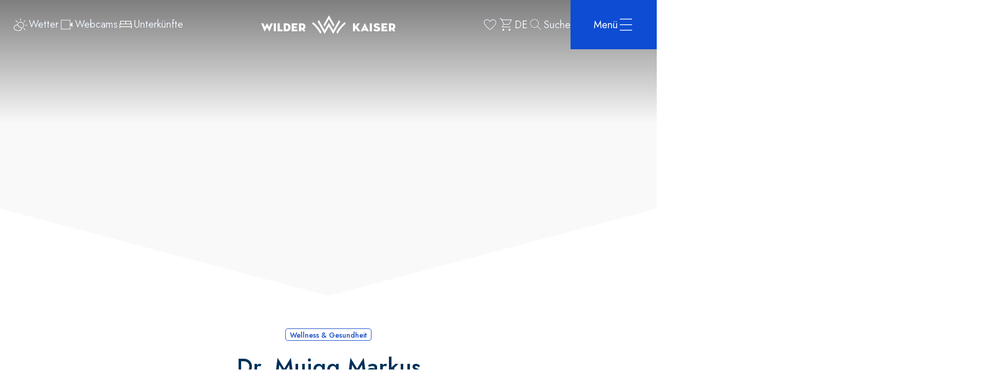

--- FILE ---
content_type: text/html; charset=utf-8
request_url: https://www.wilderkaiser.info/de/going/info/dr-muigg-markus.html
body_size: 32278
content:
<!DOCTYPE html><html class="jost_cf02a534-module__Rj1TzG__variable" lang="de"><head><meta charSet="utf-8"/><meta name="viewport" content="width=device-width, initial-scale=1"/><link rel="preload" as="image" href="https://www.wilderkaiser.info/resources/logos/wilder-kaiser-white.svg" fetchPriority="high"/><link rel="preload" as="image" href="https://www.wilderkaiser.info/resources/logos/wilder-kaiser-small-white.svg" fetchPriority="high"/><link rel="stylesheet" href="/_next/static/chunks/e7609bcfa515bf42.css" data-precedence="next"/><link rel="stylesheet" href="/_next/static/chunks/5b8639e37035115b.css" data-precedence="next"/><link rel="stylesheet" href="/_next/static/chunks/e83119cbeb190f4f.css" data-precedence="next"/><link rel="stylesheet" href="/_next/static/chunks/2808e4203fe0f49f.css" data-precedence="next"/><link rel="stylesheet" href="/_next/static/chunks/7050e35bf8b9d262.css" data-precedence="next"/><link rel="stylesheet" href="/_next/static/chunks/98104a356abe49df.css" data-precedence="next"/><link rel="stylesheet" href="/_next/static/chunks/0726d955ec943cf3.css" data-precedence="next"/><link rel="preload" as="script" fetchPriority="low" href="/_next/static/chunks/c88fcc5f8b21ff92.js"/><script src="/_next/static/chunks/391719b5de2af94a.js" async=""></script><script src="/_next/static/chunks/4fa395d360c87cc3.js" async=""></script><script src="/_next/static/chunks/bfe788c6196a319d.js" async=""></script><script src="/_next/static/chunks/turbopack-c088deaa362aa2af.js" async=""></script><script src="/_next/static/chunks/d96012bcfc98706a.js" async=""></script><script src="/_next/static/chunks/16ea27c3b926bc31.js" async=""></script><script src="/_next/static/chunks/2a5db37ec2bbdd6a.js" async=""></script><script src="/_next/static/chunks/0acc62e355ca1fca.js" async=""></script><script src="/_next/static/chunks/19c6c4136439588b.js" async=""></script><script src="/_next/static/chunks/7d4f7928b757b5b2.js" async=""></script><script src="/_next/static/chunks/e093cfee6b70a222.js" async=""></script><script src="/_next/static/chunks/e515210274886f0a.js" async=""></script><script src="/_next/static/chunks/30cc63748a5897bb.js" async=""></script><script src="/_next/static/chunks/0f25650e8f03f725.js" async=""></script><script src="/_next/static/chunks/5dfea1d618d354d0.js" async=""></script><link rel="preload" href="/_next/static/chunks/cee3b201b60c4b24.css" as="style"/><link rel="preload" href="/_next/static/chunks/bf824ccfd01ee0e8.css" as="style"/><link rel="preload" href="/_next/static/chunks/091b67184609528e.css" as="style"/><link rel="preload" href="/_next/static/chunks/0f857f58e044eff9.css" as="style"/><link rel="preload" href="/_next/static/chunks/bc21fad29e441323.css" as="style"/><link rel="preload" href="https://www.wilderkaiser.info/media/system/animation/steinerhochalm-abendstimmung-scheffau-chris-thomas-2.webp" as="image" media="(max-width: 599px) and (max-resolution: 1dppx)"/><link rel="preload" href="https://www.wilderkaiser.info/media/system/animation/steinerhochalm-abendstimmung-scheffau-chris-thomas-3.webp" as="image" media="(max-width: 599px) and (min-resolution: 2dppx)"/><link rel="preload" href="https://www.wilderkaiser.info/media/system/animation/steinerhochalm-abendstimmung-scheffau-chris-thomas-1.webp" as="image" media="(min-width: 600px) and (max-width: 959px)"/><link rel="preload" href="https://www.wilderkaiser.info/media/system/animation/steinerhochalm-abendstimmung-scheffau-chris-thomas.webp" as="image" media="(min-width: 1280px) and (max-width: 1919px)"/><meta name="next-size-adjust" content=""/><title>Dr. Muigg Markus</title><meta name="robots" content="index, follow"/><meta name="geo.position" content="47.5137807;12.3041771"/><meta name="ICBM" content="47.5137807,12.3041771"/><meta name="icons" content=" "/><meta name="google-site-verification" content="OHkRsvTCrxf9HGN8lYF1ptF6UBWi4b9XH6GEVeT1oQo"/><link rel="canonical" href="https://www.wilderkaiser.info/de/going/info/dr-muigg-markus.html"/><link rel="alternate" hrefLang="de" href="https://www.wilderkaiser.info/de/going/info/dr-muigg-markus.html"/><link rel="alternate" hrefLang="en" href="https://www.wilderkaiser.info/en/going/info/doctor-muigg.html"/><link rel="alternate" hrefLang="x-default" href="https://www.wilderkaiser.info/en"/><meta property="og:title" content="Dr. Muigg Markus"/><meta property="og:image" content="https://tourism-neo.wilderkaiser.info/media/event/praxis-dr-muigg.jpg"/><meta name="twitter:card" content="summary_large_image"/><meta name="twitter:title" content="Dr. Muigg Markus"/><meta name="twitter:image" content="https://tourism-neo.wilderkaiser.info/media/event/praxis-dr-muigg.jpg"/><link rel="manifest" href="/manifest.webmanifest"/><meta name="google-site-verification" content="OHkRsvTCrxf9HGN8lYF1ptF6UBWi4b9XH6GEVeT1oQo"/><meta name="apple-mobile-web-app-status-bar-style" content="default"/><link rel="icon" sizes="16x16 24x24 32x32 64x64" type="image/x-icon" href="/favicon.ico"/><meta name="msapplication-square70x70logo" content="/pwa/mstile-icon-128.png"/><meta name="msapplication-square150x150logo" content="/pwa/mstile-icon-270.png"/><meta name="msapplication-square310x310logo" content="/pwa/mstile-icon-558.png"/><meta name="msapplication-wide310x150logo" content="/pwa/mstile-icon-558-270.png"/><meta name="mobile-web-app-capable" content="yes"/><link rel="apple-touch-icon" href="/pwa/apple-icon-180.png"/><link rel="apple-touch-startup-image" href="/pwa/apple-splash-2048-2732.png" media="(device-width: 1024px) and (device-height: 1366px) and (-webkit-device-pixel-ratio: 2) and (orientation: portrait)"/><link rel="apple-touch-startup-image" href="/pwa/apple-splash-2732-2048.png" media="(device-width: 1024px) and (device-height: 1366px) and (-webkit-device-pixel-ratio: 2) and (orientation: landscape)"/><link rel="apple-touch-startup-image" href="/pwa/apple-splash-750-1624.png" media="(device-width: 375px) and (device-height: 812px) and (-webkit-device-pixel-ratio: 2) and (orientation: portrait)"/><link rel="apple-touch-startup-image" href="/pwa/apple-splash-1624-750.png" media="(device-width: 375px) and (device-height: 812px) and (-webkit-device-pixel-ratio: 2) and (orientation: landscape)"/><link rel="apple-touch-startup-image" href="/pwa/apple-splash-1668-2388.png" media="(device-width: 834px) and (device-height: 1194px) and (-webkit-device-pixel-ratio: 2) and (orientation: portrait)"/><link rel="apple-touch-startup-image" href="/pwa/apple-splash-2388-1668.png" media="(device-width: 834px) and (device-height: 1194px) and (-webkit-device-pixel-ratio: 2) and (orientation: landscape)"/><link rel="apple-touch-startup-image" href="/pwa/apple-splash-1536-2048.png" media="(device-width: 768px) and (device-height: 1024px) and (-webkit-device-pixel-ratio: 2) and (orientation: portrait)"/><link rel="apple-touch-startup-image" href="/pwa/apple-splash-2048-1536.png" media="(device-width: 768px) and (device-height: 1024px) and (-webkit-device-pixel-ratio: 2) and (orientation: landscape)"/><link rel="apple-touch-startup-image" href="/pwa/apple-splash-1668-2224.png" media="(device-width: 834px) and (device-height: 1112px) and (-webkit-device-pixel-ratio: 2) and (orientation: portrait)"/><link rel="apple-touch-startup-image" href="/pwa/apple-splash-2224-1668.png" media="(device-width: 834px) and (device-height: 1112px) and (-webkit-device-pixel-ratio: 2) and (orientation: landscape)"/><link rel="apple-touch-startup-image" href="/pwa/apple-splash-1620-2160.png" media="(device-width: 810px) and (device-height: 1080px) and (-webkit-device-pixel-ratio: 2) and (orientation: portrait)"/><link rel="apple-touch-startup-image" href="/pwa/apple-splash-2160-1620.png" media="(device-width: 810px) and (device-height: 1080px) and (-webkit-device-pixel-ratio: 2) and (orientation: landscape)"/><link rel="apple-touch-startup-image" href="/pwa/apple-splash-1284-2778.png" media="(device-width: 428px) and (device-height: 926px) and (-webkit-device-pixel-ratio: 3) and (orientation: portrait)"/><link rel="apple-touch-startup-image" href="/pwa/apple-splash-2778-1284.png" media="(device-width: 428px) and (device-height: 926px) and (-webkit-device-pixel-ratio: 3) and (orientation: landscape)"/><link rel="apple-touch-startup-image" href="/pwa/apple-splash-1170-2532.png" media="(device-width: 390px) and (device-height: 844px) and (-webkit-device-pixel-ratio: 3) and (orientation: portrait)"/><link rel="apple-touch-startup-image" href="/pwa/apple-splash-2532-1170.png" media="(device-width: 390px) and (device-height: 844px) and (-webkit-device-pixel-ratio: 3) and (orientation: landscape)"/><link rel="apple-touch-startup-image" href="/pwa/apple-splash-1125-2436.png" media="(device-width: 375px) and (device-height: 812px) and (-webkit-device-pixel-ratio: 3) and (orientation: portrait)"/><link rel="apple-touch-startup-image" href="/pwa/apple-splash-2436-1125.png" media="(device-width: 375px) and (device-height: 812px) and (-webkit-device-pixel-ratio: 3) and (orientation: landscape)"/><link rel="apple-touch-startup-image" href="/pwa/apple-splash-1242-2688.png" media="(device-width: 414px) and (device-height: 896px) and (-webkit-device-pixel-ratio: 3) and (orientation: portrait)"/><link rel="apple-touch-startup-image" href="/pwa/apple-splash-2688-1242.png" media="(device-width: 414px) and (device-height: 896px) and (-webkit-device-pixel-ratio: 3) and (orientation: landscape)"/><link rel="apple-touch-startup-image" href="/pwa/apple-splash-828-1792.png" media="(device-width: 414px) and (device-height: 896px) and (-webkit-device-pixel-ratio: 2) and (orientation: portrait)"/><link rel="apple-touch-startup-image" href="/pwa/apple-splash-1792-828.png" media="(device-width: 414px) and (device-height: 896px) and (-webkit-device-pixel-ratio: 2) and (orientation: landscape)"/><link rel="apple-touch-startup-image" href="/pwa/apple-splash-1242-2208.png" media="(device-width: 414px) and (device-height: 736px) and (-webkit-device-pixel-ratio: 3) and (orientation: portrait)"/><link rel="apple-touch-startup-image" href="/pwa/apple-splash-2208-1242.png" media="(device-width: 414px) and (device-height: 736px) and (-webkit-device-pixel-ratio: 3) and (orientation: landscape)"/><link rel="apple-touch-startup-image" href="/pwa/apple-splash-750-1334.png" media="(device-width: 375px) and (device-height: 667px) and (-webkit-device-pixel-ratio: 2) and (orientation: portrait)"/><link rel="apple-touch-startup-image" href="/pwa/apple-splash-1334-750.png" media="(device-width: 375px) and (device-height: 667px) and (-webkit-device-pixel-ratio: 2) and (orientation: landscape)"/><link rel="apple-touch-startup-image" href="/pwa/apple-splash-640-1136.png" media="(device-width: 320px) and (device-height: 568px) and (-webkit-device-pixel-ratio: 2) and (orientation: portrait)"/><link rel="apple-touch-startup-image" href="/pwa/apple-splash-1136-640.png" media="(device-width: 320px) and (device-height: 568px) and (-webkit-device-pixel-ratio: 2) and (orientation: landscape)"/><meta name="theme-color" content="#01325a"/><script src="/_next/static/chunks/a6dad97d9634a72d.js" noModule=""></script></head><body><div hidden=""><!--$--><!--/$--></div><a class="mco-button mco-button--small mco-button--contained mco-button--link mco-button--primary SkipLink-module-scss-module__Lk7mSa__skipLink mco-button-skip-link" style="bottom:0;opacity:0;left:0;position:fixed" href="#main-content"><span class="mco-button__inner"><span class="mco-button__label">Zum Inhalt springen</span></span></a><div class="Tourism-module-scss-module__v2hEaq__tourism"><header class="Header-module-scss-module__6R4jra__header mco-header Header-module-scss-module__6R4jra__headerAnimation"><div class="Header-module-scss-module__6R4jra__container"><div class="Header-module-scss-module__6R4jra__left"><a aria-label="Merkliste" class="BookmarkIcon-module-scss-module___bS6AG__bookmarkIcon Header-module-scss-module__6R4jra__bookmarkIcon Header-module-scss-module__6R4jra__bookmarkIconMobile" href="/de/meine-merkliste.html"><i class="Icon-module-scss-module__n3vzNG__icon icon-custom-bookmark" style="font-size:32px"></i></a><a aria-label="Warenkorb" class="CartIcon-module-scss-module__tZZjoq__cartIcon Header-module-scss-module__6R4jra__cartIcon Header-module-scss-module__6R4jra__cartIconMobile" href="/de/warenkorb.html"><i class="Icon-module-scss-module__n3vzNG__icon icon-cart" style="font-size:32px"></i></a><button class="LangIcon-module-scss-module__oAORja__langIcon Header-module-scss-module__6R4jra__language Header-module-scss-module__6R4jra__languageMobile" type="button">de</button><button aria-label="Search" class="SearchIcon-module-scss-module__qMsIaG__searchIcon Header-module-scss-module__6R4jra__search Header-module-scss-module__6R4jra__searchMobile"><i class="Icon-module-scss-module__n3vzNG__icon icon-search" style="font-size:32px"></i><span>Suche</span></button><div class="QuickLinks-module-scss-module__txeXLa__quickLinks Header-module-scss-module__6R4jra__quickLinks"><div style="animation-delay:0s"><a aria-label="Wetter" class="QuickLinkItem-module-scss-module__gDfb9G__quickLinkItem" href="/de/wetter.html"><img alt="" aria-hidden="true" loading="lazy" width="32" height="32" decoding="async" data-nimg="1" style="color:transparent" src="https://www.wilderkaiser.info/resources/icons/weather.svg"/><span aria-hidden="true">Wetter</span></a></div><div style="animation-delay:0.1s"><a aria-label="Webcams" class="QuickLinkItem-module-scss-module__gDfb9G__quickLinkItem" href="/de/webcams-in-der-region-wilder-kaiser.html"><img alt="" aria-hidden="true" loading="lazy" width="32" height="32" decoding="async" data-nimg="1" style="color:transparent" src="https://www.wilderkaiser.info/resources/icons/webcam.svg"/><span aria-hidden="true">Webcams</span></a></div><div style="animation-delay:0.2s"><a aria-label="Unterkünfte" class="QuickLinkItem-module-scss-module__gDfb9G__quickLinkItem" href="/de/unterkuenfte-am-wilden-kaiser.html"><img alt="" aria-hidden="true" loading="lazy" width="32" height="32" decoding="async" data-nimg="1" style="color:transparent" src="https://www.wilderkaiser.info/resources/icons/bed.svg"/><span aria-hidden="true">Unterkünfte</span></a></div></div></div><a aria-label="Logo" class="Logo-module-scss-module__jRiYNq__logo Header-module-scss-module__6R4jra__logo Header-module-scss-module__6R4jra__logoDesktop" href="/"><img alt="Tourismusverband Wilder Kaiser" fetchPriority="high" loading="eager" width="356" height="50" decoding="async" data-nimg="1" style="color:transparent" src="https://www.wilderkaiser.info/resources/logos/wilder-kaiser-white.svg"/></a><a aria-label="Logo" class="Logo-module-scss-module__jRiYNq__logo Header-module-scss-module__6R4jra__logo Header-module-scss-module__6R4jra__logoMobile" href="/"><img alt="Tourismusverband Wilder Kaiser" fetchPriority="high" loading="eager" width="65" height="37" decoding="async" data-nimg="1" style="color:transparent" src="https://www.wilderkaiser.info/resources/logos/wilder-kaiser-small-white.svg"/></a><div class="Header-module-scss-module__6R4jra__right"><a aria-label="Merkliste" class="BookmarkIcon-module-scss-module___bS6AG__bookmarkIcon Header-module-scss-module__6R4jra__bookmarkIcon Header-module-scss-module__6R4jra__bookmarkIconDesktop" href="/de/meine-merkliste.html"><i class="Icon-module-scss-module__n3vzNG__icon icon-custom-bookmark" style="font-size:32px"></i></a><a aria-label="Warenkorb" class="CartIcon-module-scss-module__tZZjoq__cartIcon Header-module-scss-module__6R4jra__cartIcon Header-module-scss-module__6R4jra__cartIconDesktop" href="/de/warenkorb.html"><i class="Icon-module-scss-module__n3vzNG__icon icon-cart" style="font-size:32px"></i></a><button class="LangIcon-module-scss-module__oAORja__langIcon Header-module-scss-module__6R4jra__language Header-module-scss-module__6R4jra__languageDesktop" type="button">de</button><button aria-label="Search" class="SearchIcon-module-scss-module__qMsIaG__searchIcon Header-module-scss-module__6R4jra__search Header-module-scss-module__6R4jra__searchDesktop"><i class="Icon-module-scss-module__n3vzNG__icon icon-search" style="font-size:32px"></i><span>Suche</span></button><button aria-expanded="false" aria-haspopup="true" class="Hamburger-module-scss-module__UlT0aG__hamburger Header-module-scss-module__6R4jra__hamburger"><span>Menü</span><i class="Icon-module-scss-module__n3vzNG__icon icon-menu" style="font-size:32px"></i></button></div></div></header><div aria-hidden="true" aria-label="Menu" aria-modal="true" class="MobileMenu-module-scss-module__VY49Iq__mobileMenu MobileMenuLoader-module-scss-module__UJKDIa__mobileMenu" id="menu" role="dialog"><nav><ul class="MobileSubMenuLevel1-module-scss-module__JISjlq__mobileSubMenuLevel1"><li data-active="false" style="animation-delay:0.2s"><a class="MobileMenuItem-module-scss-module__bcU04G__link MobileMenuItem-module-scss-module__bcU04G__linkLevel1 MobileMenuItem-module-scss-module__bcU04G__linkLevel1HasSubItems" href="/de/entdecke-die-region-wilder-kaiser.html"><span>Region & Orte</span><i class="Icon-module-scss-module__n3vzNG__icon icon-plus" style="font-size:24px"></i></a><ul class="MobileSubMenuLevel2-module-scss-module__FXMUrq__mobileSubMenuLevel2 MobileSubMenuLevel1-module-scss-module__JISjlq__subMenuLevel2"><li style="animation-delay:0s"><a class="MobileMenuItem-module-scss-module__bcU04G__link" href="/de/entdecke-die-region-wilder-kaiser.html"><span>Region & Orte</span></a></li><li style="animation-delay:0.05s"><a class="MobileMenuItem-module-scss-module__bcU04G__link" href="/de/unterkuenfte-am-wilden-kaiser.html"><span>Unterkünfte</span></a></li><li style="animation-delay:0.1s"><a class="MobileMenuItem-module-scss-module__bcU04G__link" href="/de/kulinarik-in-der-region-wilder-kaiser.html"><span>Restaurants</span></a></li><li style="animation-delay:0.15000000000000002s"><a class="MobileMenuItem-module-scss-module__bcU04G__link" href="/de/die-vier-orte.html"><span>Die vier Kaiserorte</span></a></li><li style="animation-delay:0.2s"><a class="MobileMenuItem-module-scss-module__bcU04G__link" href="/de/reisezeiten-mit-plus.html"><span>Reisezeiten mit Plus</span></a></li><li style="animation-delay:0.25s"><a class="MobileMenuItem-module-scss-module__bcU04G__link" rel="noopener noreferrer nofollow" target="_blank" href="https://maps.wilderkaiser.info/v2/"><span>Interaktive Karte</span></a></li><li style="animation-delay:0.30000000000000004s"><a class="MobileMenuItem-module-scss-module__bcU04G__link" rel="noopener noreferrer nofollow" target="_blank" href="https://www.tour.gix.at/wilder_kaiser/kaiser3.html"><span>360° Panoramatour</span></a></li><li style="animation-delay:0.35000000000000003s"><a class="MobileMenuItem-module-scss-module__bcU04G__link" rel="noopener noreferrer nofollow" target="_blank" href="https://www.wilderkaiser.info/blog"><span>Geschichten vom Wilden Kaiser</span></a></li></ul></li><li data-active="false" style="animation-delay:0.25s"><a class="MobileMenuItem-module-scss-module__bcU04G__link MobileMenuItem-module-scss-module__bcU04G__linkLevel1" href="/de/unterkuenfte-am-wilden-kaiser.html"><span>Unterkünfte</span></a></li><li data-active="false" style="animation-delay:0.30000000000000004s"><a class="MobileMenuItem-module-scss-module__bcU04G__link MobileMenuItem-module-scss-module__bcU04G__linkLevel1 MobileMenuItem-module-scss-module__bcU04G__linkLevel1HasSubItems" href="/de/aktivitaeten-am-wilden-kaiser.html"><span>Aktivitäten</span><i class="Icon-module-scss-module__n3vzNG__icon icon-plus" style="font-size:24px"></i></a><ul class="MobileSubMenuLevel2-module-scss-module__FXMUrq__mobileSubMenuLevel2 MobileSubMenuLevel1-module-scss-module__JISjlq__subMenuLevel2"><li style="animation-delay:0s"><a class="MobileMenuItem-module-scss-module__bcU04G__link" href="/de/aktivitaeten-am-wilden-kaiser.html"><span>Aktivitäten</span></a></li><li style="animation-delay:0.05s"><a class="MobileMenuItem-module-scss-module__bcU04G__link" href="/de/aktiv-sein.html"><span>Aktiv sein</span></a></li><li style="animation-delay:0.1s"><a class="MobileMenuItem-module-scss-module__bcU04G__link" href="/de/familienzeit-am-wilden-kaiser.html"><span>Familienzeit</span></a></li><li style="animation-delay:0.15000000000000002s"><a class="MobileMenuItem-module-scss-module__bcU04G__link" href="/de/genusszeit.html"><span>Genusszeit</span></a></li><li style="animation-delay:0.2s"><a class="MobileMenuItem-module-scss-module__bcU04G__link" href="/de/routen-touren.html"><span>Routen & Touren</span></a></li><li style="animation-delay:0.25s"><a class="MobileMenuItem-module-scss-module__bcU04G__link" href="/de/bergdoktor.html"><span>Bergdoktor</span></a></li><li style="animation-delay:0.30000000000000004s"><a class="MobileMenuItem-module-scss-module__bcU04G__link" href="/de/veranstaltungen.html"><span>Veranstaltungen</span></a></li><li style="animation-delay:0.35000000000000003s"><a class="MobileMenuItem-module-scss-module__bcU04G__link" href="/de/geheimtipps-wilder-kaiser.html"><span>Geheimtipps</span></a></li><li style="animation-delay:0.4s"><a class="MobileMenuItem-module-scss-module__bcU04G__link" href="/de/rollstuhlfreundliche-ausflugsziele.html"><span>Barrierefrei aktiv</span></a></li></ul></li><li data-active="false" style="animation-delay:0.35000000000000003s"><a aria-current="page" class="MobileMenuItem-module-scss-module__bcU04G__link MobileMenuItem-module-scss-module__bcU04G__linkLevel1 MobileMenuItem-module-scss-module__bcU04G__linkLevel1Selected MobileMenuItem-module-scss-module__bcU04G__linkLevel1HasSubItems" href="/de/service-info.html"><span>Service</span><i class="Icon-module-scss-module__n3vzNG__icon icon-plus" style="font-size:24px"></i></a><ul class="MobileSubMenuLevel2-module-scss-module__FXMUrq__mobileSubMenuLevel2 MobileSubMenuLevel1-module-scss-module__JISjlq__subMenuLevel2"><li style="animation-delay:0s"><a class="MobileMenuItem-module-scss-module__bcU04G__link" href="/de/service-info.html"><span>Service</span></a></li><li style="animation-delay:0.05s"><a class="MobileMenuItem-module-scss-module__bcU04G__link" href="/de/anreise-tipps.html"><span>Anreise</span></a></li><li style="animation-delay:0.1s"><a class="MobileMenuItem-module-scss-module__bcU04G__link" href="/de/mobilitaet-vor-ort.html"><span>Mobilität vor Ort</span></a></li><li style="animation-delay:0.15000000000000002s"><a class="MobileMenuItem-module-scss-module__bcU04G__link" href="/de/infrastruktur-oeffnungszeiten.html"><span>Infrastruktur & Öffnungszeiten</span></a></li><li style="animation-delay:0.2s"><a class="MobileMenuItem-module-scss-module__bcU04G__link" href="/de/medizinisches-angebot.html"><span>Medizinisches Angebot</span></a></li><li style="animation-delay:0.25s"><a class="MobileMenuItem-module-scss-module__bcU04G__link" href="/de/wilder-kaiser-gaestecard.html"><span>GästeCard</span></a></li></ul></li><li data-active="false" style="animation-delay:0.4s"><a class="MobileMenuItem-module-scss-module__bcU04G__link MobileMenuItem-module-scss-module__bcU04G__linkLevel1" href="/de/shop.html"><span>Shop</span></a></li></ul></nav><div class="QuickLinks-module-scss-module__txeXLa__quickLinks MobileMenu-module-scss-module__VY49Iq__quickLinks"><div style="animation-delay:0.2s"><a aria-label="Wetter" class="QuickLinkItem-module-scss-module__gDfb9G__quickLinkItem" href="/de/wetter.html"><img alt="" aria-hidden="true" loading="lazy" width="32" height="32" decoding="async" data-nimg="1" style="color:transparent" src="https://www.wilderkaiser.info/resources/icons/weather.svg"/><span aria-hidden="true">Wetter</span></a></div><div style="animation-delay:0.30000000000000004s"><a aria-label="Webcams" class="QuickLinkItem-module-scss-module__gDfb9G__quickLinkItem" href="/de/webcams-in-der-region-wilder-kaiser.html"><img alt="" aria-hidden="true" loading="lazy" width="32" height="32" decoding="async" data-nimg="1" style="color:transparent" src="https://www.wilderkaiser.info/resources/icons/webcam.svg"/><span aria-hidden="true">Webcams</span></a></div><div style="animation-delay:0.4s"><a aria-label="Unterkünfte" class="QuickLinkItem-module-scss-module__gDfb9G__quickLinkItem" href="/de/unterkuenfte-am-wilden-kaiser.html"><img alt="" aria-hidden="true" loading="lazy" width="32" height="32" decoding="async" data-nimg="1" style="color:transparent" src="https://www.wilderkaiser.info/resources/icons/bed.svg"/><span aria-hidden="true">Unterkünfte</span></a></div></div><div class="MobileMenu-module-scss-module__VY49Iq__line"></div><div class="MenuContact-module-scss-module__DADggW__menuContact MobileMenu-module-scss-module__VY49Iq__contact"><p class="MenuContact-module-scss-module__DADggW__name">Tourismusverband Wilder Kaiser</p><p>6352 Ellmau · Dorf 35 · Österreich</p><p><span class="MenuContact-module-scss-module__DADggW__phone"><span>T</span><a href="tel:+4350509">+43 50509</a></span> · <span><a href="mailto:office@wilderkaiser.info">office@wilderkaiser.info</a></span></p></div><div class="MenuMap-module-scss-module__rhNBAq__menuMap MobileMenu-module-scss-module__VY49Iq__map"><img alt="Wilder Kaiser Map" loading="lazy" width="327" height="276" decoding="async" data-nimg="1" style="color:transparent" src="/_next/static/media/map-menu-de.67033abe.svg"/></div></div><div aria-hidden="true" aria-label="Menu" aria-modal="true" class="DesktopMenu-module-scss-module__Xic9Vq__desktopMenu DesktopMenuLoader-module-scss-module__Lp6_ra__desktopMenu" id="menu" role="dialog"><div class="DesktopMenu-module-scss-module__Xic9Vq__container"><nav><ul class="DesktopSubMenuLevel1-module-scss-module__TMWOgG__desktopSubMenuLevel1 DesktopMenu-module-scss-module__Xic9Vq__subMenuLevel1"><li data-active="false" style="animation-delay:0.5s"><a class="DesktopMenuItem-module-scss-module__NZzHxW__link DesktopMenuItem-module-scss-module__NZzHxW__linkLevel1" href="/de/entdecke-die-region-wilder-kaiser.html"><span>Region & Orte</span></a></li><li data-active="false" style="animation-delay:0.6s"><a class="DesktopMenuItem-module-scss-module__NZzHxW__link DesktopMenuItem-module-scss-module__NZzHxW__linkLevel1" href="/de/unterkuenfte-am-wilden-kaiser.html"><span>Unterkünfte</span></a></li><li data-active="false" style="animation-delay:0.7s"><a class="DesktopMenuItem-module-scss-module__NZzHxW__link DesktopMenuItem-module-scss-module__NZzHxW__linkLevel1" href="/de/aktivitaeten-am-wilden-kaiser.html"><span>Aktivitäten</span></a></li><li data-active="false" style="animation-delay:0.8s"><a aria-current="page" class="DesktopMenuItem-module-scss-module__NZzHxW__link DesktopMenuItem-module-scss-module__NZzHxW__linkLevel1 DesktopMenuItem-module-scss-module__NZzHxW__linkLevel1Active DesktopMenuItem-module-scss-module__NZzHxW__linkLevel1Selected" href="/de/service-info.html"><span>Service</span></a></li><li data-active="false" style="animation-delay:0.9s"><a class="DesktopMenuItem-module-scss-module__NZzHxW__link DesktopMenuItem-module-scss-module__NZzHxW__linkLevel1" href="/de/shop.html"><span>Shop</span></a></li></ul><div class="MenuContact-module-scss-module__DADggW__menuContact DesktopMenu-module-scss-module__Xic9Vq__contact"><p class="MenuContact-module-scss-module__DADggW__name">Tourismusverband Wilder Kaiser</p><p>6352 Ellmau · Dorf 35 · Österreich</p><p><span class="MenuContact-module-scss-module__DADggW__phone"><span>T</span><a href="tel:+4350509">+43 50509</a></span> · <span><a href="mailto:office@wilderkaiser.info">office@wilderkaiser.info</a></span></p></div><div class="MenuMap-module-scss-module__rhNBAq__menuMap DesktopMenu-module-scss-module__Xic9Vq__map"><img alt="Wilder Kaiser Map" loading="lazy" width="327" height="276" decoding="async" data-nimg="1" style="color:transparent" src="/_next/static/media/map-menu-de.67033abe.svg"/></div><div class="DesktopMenu-module-scss-module__Xic9Vq__line"></div></nav></div><div class="DesktopMenu-module-scss-module__Xic9Vq__backdrop"></div></div><div class="InfrastructureDetail-module-scss-module__mK13RW__infrastructureDetail"><div class="Animation-module-scss-module__hwyUHa__animationWrapper"><div class="Animation-module-scss-module__HyGFCq__animation Animation-module-scss-module__hwyUHa__animation mco-animation"></div></div><main class="InfrastructureDetail-module-scss-module__mK13RW__elements" data-anchor="true" id="main-content"><div class="Container-module-scss-module__lOAc7W__container mco-container"><div class="Categories-module-scss-module__uLmKjq__categories InfrastructureDetail-module-scss-module__mK13RW__categories"><p>Wellness &amp; Gesundheit</p></div><h1 class="Headline-module-scss-module__I11PHa__headline">Dr. Muigg Markus</h1><div class="GallerySlider-module-scss-module__Z0m-2W__gallerySlider InfrastructureDetail-module-scss-module__mK13RW__gallerySlider"><div class="TouchSlider-module-scss-module__lZdGYW__wrapper"><div class="keen-slider"><div class="GallerySlider-module-scss-module__Z0m-2W__slideItem keen-slider__slide"><div class="GallerySlider-module-scss-module__Z0m-2W__item" role="button" style="animation-delay:0ms" tabindex="0"><picture><source height="264" media="(min-width: 0px)" srcSet="https://tourism-neo.wilderkaiser.info/media/infrastructure/gallery/praxis-dr-muigg.webp" type="image/webp" width="384"/><img alt="Das Bild zeigt die Außenansicht einer Arztpraxis mit dem Schriftzug &quot;Dr. Markus Muigg Arzt&quot;. Die Fassade ist schlicht und modern gestaltet." fetchPriority="auto" height="264" loading="lazy" src="https://tourism-neo.wilderkaiser.info/media/infrastructure/gallery/praxis-dr-muigg.webp" style="display:block;height:100%;object-fit:cover;width:100%" width="384"/></picture></div></div><div class="GallerySlider-module-scss-module__Z0m-2W__slideItem keen-slider__slide"><div class="GallerySlider-module-scss-module__Z0m-2W__item" role="button" style="animation-delay:200ms" tabindex="0"><picture><source height="264" media="(min-width: 0px)" srcSet="https://tourism-neo.wilderkaiser.info/media/infrastructure/gallery/going-artztpraxis-wilder-kaiser.webp" type="image/webp" width="384"/><img alt="Ein stilisiertes Stethoskop auf einem türkisfarbenen Hintergrund. Symbol für medizinische Gesundheit und Pflege." fetchPriority="auto" height="264" loading="lazy" src="https://tourism-neo.wilderkaiser.info/media/infrastructure/gallery/going-artztpraxis-wilder-kaiser.webp" style="display:block;height:100%;object-fit:cover;width:100%" width="384"/></picture></div></div><div class="GallerySlider-module-scss-module__Z0m-2W__slideItem keen-slider__slide"><div class="GallerySlider-module-scss-module__Z0m-2W__item" role="button" style="animation-delay:400ms" tabindex="0"><picture><source height="264" media="(min-width: 0px)" srcSet="https://tourism-neo.wilderkaiser.info/media/infrastructure/gallery/praxis-dr-muigg-2.webp" type="image/webp" width="384"/><img alt="Ein modernes, mehrstöckiges Gebäude mit Balkonen. Im Vordergrund steht der Schriftzug „DR. MARKUS MURNAU“ sichtbar." fetchPriority="auto" height="264" loading="lazy" src="https://tourism-neo.wilderkaiser.info/media/infrastructure/gallery/praxis-dr-muigg-2.webp" style="display:block;height:100%;object-fit:cover;width:100%" width="384"/></picture></div></div></div></div></div><div class="InfrastructureDetail-module-scss-module__mK13RW__wrapper"><div class="InfrastructureInformation-module-scss-module__5Ho13G__infrastructureInformation InfrastructureDetail-module-scss-module__mK13RW__infrastructureInformation"><div class="InfrastructureInformation-module-scss-module__5Ho13G__item"><i class="Icon-module-scss-module__n3vzNG__icon icon-tourism-thin-time" style="font-size:48px"></i><p data-state="warning"><span>Geschlossen</span> - öffnet morgen um 07:30 Uhr</p></div><div class="InfrastructureInformation-module-scss-module__5Ho13G__item"><i class="Icon-module-scss-module__n3vzNG__icon icon-tourism-thin-location" style="font-size:48px"></i><p>Marchstraße 33<br/>6353 Going am Wilden Kaiser</p></div></div><div class="InfrastructureDetail-module-scss-module__mK13RW__details"><div class="Address-module-scss-module__rbkCeW__address"><p class="Address-module-scss-module__rbkCeW__typeString">Kontakt</p><p class="Address-module-scss-module__rbkCeW__name">Markus Muigg</p><p>Marchstraße 33</p><p>6353 Going am Wilden Kaiser</p><div class="TopLinks-module-scss-module__w5v4bq__topLinks Address-module-scss-module__rbkCeW__topLinks"><div class="TopLinks-module-scss-module__w5v4bq__link"><a href="tel:004353584066"><i class="Icon-module-scss-module__n3vzNG__icon icon-tourism-phone" style="font-size:24px"></i><span>(0043) 5358 4066</span></a></div><div class="TopLinks-module-scss-module__w5v4bq__link"><a href="mailto:info@drmuigg.at"><i class="Icon-module-scss-module__n3vzNG__icon icon-tourism-mail" style="font-size:24px"></i><span>info@drmuigg.at</span></a></div><div class="TopLinks-module-scss-module__w5v4bq__link"><a href="http://www.drmuigg.at" rel="noopener noreferrer nofollow" target="_blank"><i class="Icon-module-scss-module__n3vzNG__icon icon-tourism-web" style="font-size:24px"></i><span>www.drmuigg.at</span></a></div></div></div><div class="InfrastructureOpeningTimes-module-scss-module__sqKmJq__infrastructureOpeningTimes InfrastructureDetail-module-scss-module__mK13RW__infrastructureOpeningTimes"><h2>Öffnungszeiten</h2><div class="InfrastructureOpeningTimes-module-scss-module__sqKmJq__date"><button aria-pressed="false" class="InfrastructureOpeningTimes-module-scss-module__sqKmJq__field" type="button">Datum wählen<i class="Icon-module-scss-module__n3vzNG__icon icon-calendar" style="font-size:32px"></i></button></div><div class="InfrastructureCurrentOpeningSchedule-module-scss-module__XQXyBa__infrastructureCurrentOpeningSchedule InfrastructureOpeningTimes-module-scss-module__sqKmJq__currentSchedule"><p>Gültig bis 29. März 2026</p><div class="InfrastructureCurrentOpeningSchedule-module-scss-module__XQXyBa__day"><p>Mo</p><p>07:30 - 11:00, 15:30 - 17:00</p></div><div class="InfrastructureCurrentOpeningSchedule-module-scss-module__XQXyBa__day"><p>Di</p><p>07:30 - 11:00</p></div><div class="InfrastructureCurrentOpeningSchedule-module-scss-module__XQXyBa__day"><p>Do</p><p>07:30 - 11:00</p></div><div class="InfrastructureCurrentOpeningSchedule-module-scss-module__XQXyBa__day"><p>Fr</p><p>07:30 - 11:00, 14:00 - 15:30</p></div><div class="InfrastructureCurrentOpeningSchedule-module-scss-module__XQXyBa__restDays"><p>Ruhetage</p><p>Mi, Sa, So</p></div></div></div><div class="Links-module-scss-module__mL90bq__links InfrastructureDetail-module-scss-module__mK13RW__links"><h2>Weitere Links</h2><div class="Links-module-scss-module__mL90bq__list"><div><a aria-label="other" href="http://www.drmuigg.at" rel="noopener noreferrer nofollow" target="_blank"><span>Homepage</span></a></div></div></div></div><div class="InfrastructureDetail-module-scss-module__mK13RW__right"><div class="Description-module-scss-module__yy39jW__description"><h2>Information</h2><div class="Description-module-scss-module__yy39jW__text"><p>Praktischer Arzt, Notarzt, Sportarzt, Röntgen.</p> <p>Leistungen:</p> <p>- Hausärztliche Tätigkeit<br>- Unfallchirurgie/Traumatologie<br>- Schmerztherapie<br>- Internistische Diagnostik<br>- Labor<br>- Gesundheitsvorsorge u.v.m.</p> <p>Terminvereinbarung möglich</p></div></div></div></div></div><div class="Container-module-scss-module__lOAc7W__container mco-container"><div class="Seperator-module-scss-module__TLXtRq__seperator InfrastructureDetail-module-scss-module__mK13RW__seperator"><img alt="Wilder Kaiser Logo" loading="lazy" width="47" height="27" decoding="async" data-nimg="1" style="color:transparent" src="/_next/static/media/wilder-kaiser-small-brown.e40e379b.svg"/></div></div><div class="Contact-module-scss-module__8QrL5W__contact InfrastructureDetail-module-scss-module__mK13RW__contact" data-background="true"><div class="Contact-module-scss-module__8QrL5W__content"><h3>Kontakt</h3><p>Dr. Muigg Markus</p><div class="Contact-module-scss-module__8QrL5W__address"><i class="Icon-module-scss-module__n3vzNG__icon icon-tourism-location" style="font-size:24px"></i><p>Marchstraße 33, 6353 Going am Wilden Kaiser</p></div><div class="TopLinks-module-scss-module__w5v4bq__topLinks Contact-module-scss-module__8QrL5W__topLinks"><div class="TopLinks-module-scss-module__w5v4bq__link"><a href="tel:004353584066"><i class="Icon-module-scss-module__n3vzNG__icon icon-tourism-phone" style="font-size:24px"></i><span>(0043) 5358 4066</span></a></div><div class="TopLinks-module-scss-module__w5v4bq__link"><a href="mailto:info@drmuigg.at"><i class="Icon-module-scss-module__n3vzNG__icon icon-tourism-mail" style="font-size:24px"></i><span>info@drmuigg.at</span></a></div><div class="TopLinks-module-scss-module__w5v4bq__link"><a href="http://www.drmuigg.at" rel="noopener noreferrer nofollow" target="_blank"><i class="Icon-module-scss-module__n3vzNG__icon icon-tourism-web" style="font-size:24px"></i><span>www.drmuigg.at</span></a></div></div><div class="Contact-module-scss-module__8QrL5W__buttonWrapper"><a class="mco-button mco-button--medium mco-button--contained mco-button--link mco-button--primary" rel="noopener noreferrer nofollow" target="_blank" href="https://www.google.com/maps/search/?api=1&amp;query=Marchstra%C3%9Fe%2033%2C%206353%20Going%20am%20Wilden%20Kaiser"><span class="mco-button__inner"><span class="mco-button__label">Zur Karte</span></span></a></div></div><div class="Skeleton-module-scss-module__IPgn5G__skeleton Contact-module-scss-module__8QrL5W__skeleton" style="height:100%;width:100%"></div></div><div class="InfrastructureDetail-module-scss-module__mK13RW__connectedTours"></div><div class="Container-module-scss-module__lOAc7W__container mco-container"><div class="Seperator-module-scss-module__TLXtRq__seperator InfrastructureDetail-module-scss-module__mK13RW__seperator"><img alt="Wilder Kaiser Logo" loading="lazy" width="47" height="27" decoding="async" data-nimg="1" style="color:transparent" src="/_next/static/media/wilder-kaiser-small-brown.e40e379b.svg"/></div></div><div class="InfrastructureDetail-module-scss-module__mK13RW__similarInfrastructures"><div class="ElementListTeaserInfrastructure-module-scss-module__wJ6I7W__elementListTeaserInfrastructure" data-anchor="true" data-background="false" id="similarInfrastructures"><div class="Container-module-scss-module__lOAc7W__container mco-container"><div class="ElementListTeaserInfrastructure-module-scss-module__wJ6I7W__content"><h2>Ähnliche Betriebe</h2></div><div class="ListTeaserSlider-module-scss-module__ZwqvOa__teaserSlider ListTeaserSlider-module-scss-module__ZwqvOa__teaserSliderUnloaded ElementListTeaserInfrastructure-module-scss-module__wJ6I7W__slider mco-list-teaser-slider"><div class="keen-slider"><div class=" keen-slider__slide"><div class="ListTeaserInfrastructure-module-scss-module__7AK87q__teaser ListTeaserInfrastructure-module-scss-module__7AK87q__teaserGrid"><div class="ListTeaserInfrastructure-module-scss-module__7AK87q__imageWrapper"><a class="ListTeaserInfrastructure-module-scss-module__7AK87q__image" title="Dr. Bado Alexandra &amp; Dr. Ascher Tanja" href="/de/soell/info/dr-bado-alexandra-dr-ascher-tanja.html"><picture><source height="288" media="(min-width: 0px)" srcSet="https://tourism-neo.wilderkaiser.info/media/infrastructure/list/soell-arzt-ansicht2-wilder-kaiser.webp" type="image/webp" width="360"/><source height="288" media="(min-width: 0px)" srcSet="https://tourism-neo.wilderkaiser.info/media/infrastructure/list/soell-arzt-ansicht2-wilder-kaiser.jpg" type="image/jpg" width="360"/><img alt="Ein modernes Gebäude mit großen Fenstern und einem Eingangsbereich. Im Vordergrund sind Bäume und eine ruhige Straße sichtbar." fetchPriority="auto" height="288" loading="lazy" src="https://tourism-neo.wilderkaiser.info/media/infrastructure/list/soell-arzt-ansicht2-wilder-kaiser.jpg" style="display:block;height:100%;object-fit:cover;width:100%" width="360"/></picture></a><button aria-label="Bookmark" aria-pressed="false" class="Bookmark-module-scss-module__KsdgBq__bookmark ListTeaserInfrastructure-module-scss-module__7AK87q__bookmark" type="button"><i class="Icon-module-scss-module__n3vzNG__icon icon-bookmark" style="font-size:24px"></i></button><button class="GalleryOverlay-module-scss-module__tJE15G__galleryOverlay ListTeaserInfrastructure-module-scss-module__7AK87q__galleryOverlay" type="button">+<!-- -->3</button></div><div class="ListTeaserInfrastructure-module-scss-module__7AK87q__content"><div class="ListTeaserInfrastructure-module-scss-module__7AK87q__titleWrapper"><a class="ListTeaserInfrastructure-module-scss-module__7AK87q__title" href="/de/soell/info/dr-bado-alexandra-dr-ascher-tanja.html">Dr. Bado Alexandra & Dr. Ascher Tanja</a><button aria-label="Bookmark" aria-pressed="false" class="Bookmark-module-scss-module__KsdgBq__bookmark ListTeaserInfrastructure-module-scss-module__7AK87q__bookmark" type="button"><i class="Icon-module-scss-module__n3vzNG__icon icon-bookmark" style="font-size:24px"></i></button></div><div class="Categories-module-scss-module__uLmKjq__categories ListTeaserInfrastructure-module-scss-module__7AK87q__categories"><p>Arzt</p></div><div class="ListTeaserInfrastructure-module-scss-module__7AK87q__address"><i class="Icon-module-scss-module__n3vzNG__icon icon-tourism-location" style="font-size:20px"></i><div><p>Söll</p></div></div><p class="ListTeaserInfrastructure-module-scss-module__7AK87q__currentOpening" data-state="warning"><i class="Icon-module-scss-module__n3vzNG__icon icon-tourism-time" style="font-size:20px"></i><span><span>Geschlossen</span> - öffnet morgen um 08:00 Uhr</span></p><div class="ListTeaserInfrastructure-module-scss-module__7AK87q__phone"><i class="Icon-module-scss-module__n3vzNG__icon icon-phone" style="font-size:20px"></i><a href="tel:(0043)53335205">(0043) 5333 5205</a></div><div class="ListTeaserInfrastructure-module-scss-module__7AK87q__buttonWrapper"><a class="mco-button mco-button--medium mco-button--text mco-button--link mco-button--primary" href="/de/soell/info/dr-bado-alexandra-dr-ascher-tanja.html"><span class="mco-button__inner"><span class="mco-button__label">Weitere Details &gt;</span></span></a></div></div></div></div><div class=" keen-slider__slide"><div class="ListTeaserInfrastructure-module-scss-module__7AK87q__teaser ListTeaserInfrastructure-module-scss-module__7AK87q__teaserGrid"><div class="ListTeaserInfrastructure-module-scss-module__7AK87q__imageWrapper"><a class="ListTeaserInfrastructure-module-scss-module__7AK87q__image" title="Dr. Barbara Kranebitter - Praktischer Arzt" href="/de/ellmau/info/dr-barbara-kranebitter-praktischer-arzt.html"><picture><source height="288" media="(min-width: 0px)" srcSet="https://tourism-neo.wilderkaiser.info/media/infrastructure/list/dr-1.-kranebitter.webp" type="image/webp" width="360"/><source height="288" media="(min-width: 0px)" srcSet="https://tourism-neo.wilderkaiser.info/media/infrastructure/list/dr-1.-kranebitter.jpg" type="image/jpg" width="360"/><img alt="Ein modernes Gebäude mit Holzverkleidung und großen Fenstern. Es befindet sich in einer ländlichen Umgebung mit grünem Hintergrund." fetchPriority="auto" height="288" loading="lazy" src="https://tourism-neo.wilderkaiser.info/media/infrastructure/list/dr-1.-kranebitter.jpg" style="display:block;height:100%;object-fit:cover;width:100%" width="360"/></picture></a><button aria-label="Bookmark" aria-pressed="false" class="Bookmark-module-scss-module__KsdgBq__bookmark ListTeaserInfrastructure-module-scss-module__7AK87q__bookmark" type="button"><i class="Icon-module-scss-module__n3vzNG__icon icon-bookmark" style="font-size:24px"></i></button><button class="GalleryOverlay-module-scss-module__tJE15G__galleryOverlay ListTeaserInfrastructure-module-scss-module__7AK87q__galleryOverlay" type="button">+<!-- -->4</button></div><div class="ListTeaserInfrastructure-module-scss-module__7AK87q__content"><div class="ListTeaserInfrastructure-module-scss-module__7AK87q__titleWrapper"><a class="ListTeaserInfrastructure-module-scss-module__7AK87q__title" href="/de/ellmau/info/dr-barbara-kranebitter-praktischer-arzt.html">Dr. Barbara Kranebitter - Praktischer Arzt</a><button aria-label="Bookmark" aria-pressed="false" class="Bookmark-module-scss-module__KsdgBq__bookmark ListTeaserInfrastructure-module-scss-module__7AK87q__bookmark" type="button"><i class="Icon-module-scss-module__n3vzNG__icon icon-bookmark" style="font-size:24px"></i></button></div><div class="Categories-module-scss-module__uLmKjq__categories ListTeaserInfrastructure-module-scss-module__7AK87q__categories"><p>Arzt</p></div><div class="ListTeaserInfrastructure-module-scss-module__7AK87q__address"><i class="Icon-module-scss-module__n3vzNG__icon icon-tourism-location" style="font-size:20px"></i><div><p>Ellmau</p></div></div><p class="ListTeaserInfrastructure-module-scss-module__7AK87q__currentOpening" data-state="warning"><i class="Icon-module-scss-module__n3vzNG__icon icon-tourism-time" style="font-size:20px"></i><span><span>Geschlossen</span> - öffnet morgen um 08:00 Uhr</span></p><div class="ListTeaserInfrastructure-module-scss-module__7AK87q__phone"><i class="Icon-module-scss-module__n3vzNG__icon icon-phone" style="font-size:20px"></i><a href="tel:(0043)53582228">(0043) 53582228</a></div><div class="ListTeaserInfrastructure-module-scss-module__7AK87q__buttonWrapper"><a class="mco-button mco-button--medium mco-button--text mco-button--link mco-button--primary" href="/de/ellmau/info/dr-barbara-kranebitter-praktischer-arzt.html"><span class="mco-button__inner"><span class="mco-button__label">Weitere Details &gt;</span></span></a></div></div></div></div><div class=" keen-slider__slide"><div class="ListTeaserInfrastructure-module-scss-module__7AK87q__teaser ListTeaserInfrastructure-module-scss-module__7AK87q__teaserGrid"><div class="ListTeaserInfrastructure-module-scss-module__7AK87q__imageWrapper"><a class="ListTeaserInfrastructure-module-scss-module__7AK87q__image" title="Dr. Bernhard Hennig - Facharzt für Orthopädie und Traumatologie" href="/de/ellmau/info/dr-bernhard-hennig-facharzt-fuer-orthopaedie-und-traumatologie.html"><picture><source height="288" media="(min-width: 0px)" srcSet="https://tourism-neo.wilderkaiser.info/media/infrastructure/list/dr.-hennig-und-team.webp" type="image/webp" width="360"/><source height="288" media="(min-width: 0px)" srcSet="https://tourism-neo.wilderkaiser.info/media/infrastructure/list/dr.-hennig-und-team.jpg" type="image/jpg" width="360"/><img alt="Ein sympathisches Team von drei Personen, zwei in grünen Arbeitskleidung und eine Person in einem weißen Hemd. Sie stehen vor einem neutralen, hellen Hintergrund." fetchPriority="auto" height="288" loading="lazy" src="https://tourism-neo.wilderkaiser.info/media/infrastructure/list/dr.-hennig-und-team.jpg" style="display:block;height:100%;object-fit:cover;width:100%" width="360"/></picture></a><button aria-label="Bookmark" aria-pressed="false" class="Bookmark-module-scss-module__KsdgBq__bookmark ListTeaserInfrastructure-module-scss-module__7AK87q__bookmark" type="button"><i class="Icon-module-scss-module__n3vzNG__icon icon-bookmark" style="font-size:24px"></i></button><button class="GalleryOverlay-module-scss-module__tJE15G__galleryOverlay ListTeaserInfrastructure-module-scss-module__7AK87q__galleryOverlay" type="button">+<!-- -->7</button></div><div class="ListTeaserInfrastructure-module-scss-module__7AK87q__content"><div class="ListTeaserInfrastructure-module-scss-module__7AK87q__titleWrapper"><a class="ListTeaserInfrastructure-module-scss-module__7AK87q__title" href="/de/ellmau/info/dr-bernhard-hennig-facharzt-fuer-orthopaedie-und-traumatologie.html">Dr. Bernhard Hennig - Facharzt für Orthopädie und Traumatologie</a><button aria-label="Bookmark" aria-pressed="false" class="Bookmark-module-scss-module__KsdgBq__bookmark ListTeaserInfrastructure-module-scss-module__7AK87q__bookmark" type="button"><i class="Icon-module-scss-module__n3vzNG__icon icon-bookmark" style="font-size:24px"></i></button></div><div class="Categories-module-scss-module__uLmKjq__categories ListTeaserInfrastructure-module-scss-module__7AK87q__categories"><p>Arzt</p></div><div class="ListTeaserInfrastructure-module-scss-module__7AK87q__address"><i class="Icon-module-scss-module__n3vzNG__icon icon-tourism-location" style="font-size:20px"></i><div><p>Ellmau</p></div></div><p class="ListTeaserInfrastructure-module-scss-module__7AK87q__currentOpening" data-state="warning"><i class="Icon-module-scss-module__n3vzNG__icon icon-tourism-time" style="font-size:20px"></i><span><span>Geschlossen</span> - öffnet morgen um 09:00 Uhr</span></p><div class="ListTeaserInfrastructure-module-scss-module__7AK87q__phone"><i class="Icon-module-scss-module__n3vzNG__icon icon-phone" style="font-size:20px"></i><a href="tel:(0043)535844622">(0043) 5358 44622</a></div><div class="ListTeaserInfrastructure-module-scss-module__7AK87q__buttonWrapper"><a class="mco-button mco-button--medium mco-button--text mco-button--link mco-button--primary" href="/de/ellmau/info/dr-bernhard-hennig-facharzt-fuer-orthopaedie-und-traumatologie.html"><span class="mco-button__inner"><span class="mco-button__label">Weitere Details &gt;</span></span></a></div></div></div></div><div class=" keen-slider__slide"><div class="ListTeaserInfrastructure-module-scss-module__7AK87q__teaser ListTeaserInfrastructure-module-scss-module__7AK87q__teaserGrid"><div class="ListTeaserInfrastructure-module-scss-module__7AK87q__imageWrapper"><a class="ListTeaserInfrastructure-module-scss-module__7AK87q__image" title="Dr. Bernhard Kranebitter - Kinderarzt" href="/de/ellmau/info/dr-bernhard-kranebitter-kinderarzt.html"><picture><source height="288" media="(min-width: 0px)" srcSet="https://tourism-neo.wilderkaiser.info/media/infrastructure/list/dr.-kranebitter.webp" type="image/webp" width="360"/><source height="288" media="(min-width: 0px)" srcSet="https://tourism-neo.wilderkaiser.info/media/infrastructure/list/dr.-kranebitter.jpg" type="image/jpg" width="360"/><img alt="Ein modernes Gebäude mit Holzverkleidung und großen Fenstern. Es liegt in einer grünen Umgebung und hat eine aufgeräumte Architektur." fetchPriority="auto" height="288" loading="lazy" src="https://tourism-neo.wilderkaiser.info/media/infrastructure/list/dr.-kranebitter.jpg" style="display:block;height:100%;object-fit:cover;width:100%" width="360"/></picture></a><button aria-label="Bookmark" aria-pressed="false" class="Bookmark-module-scss-module__KsdgBq__bookmark ListTeaserInfrastructure-module-scss-module__7AK87q__bookmark" type="button"><i class="Icon-module-scss-module__n3vzNG__icon icon-bookmark" style="font-size:24px"></i></button><button class="GalleryOverlay-module-scss-module__tJE15G__galleryOverlay ListTeaserInfrastructure-module-scss-module__7AK87q__galleryOverlay" type="button">+<!-- -->4</button></div><div class="ListTeaserInfrastructure-module-scss-module__7AK87q__content"><div class="ListTeaserInfrastructure-module-scss-module__7AK87q__titleWrapper"><a class="ListTeaserInfrastructure-module-scss-module__7AK87q__title" href="/de/ellmau/info/dr-bernhard-kranebitter-kinderarzt.html">Dr. Bernhard Kranebitter - Kinderarzt</a><button aria-label="Bookmark" aria-pressed="false" class="Bookmark-module-scss-module__KsdgBq__bookmark ListTeaserInfrastructure-module-scss-module__7AK87q__bookmark" type="button"><i class="Icon-module-scss-module__n3vzNG__icon icon-bookmark" style="font-size:24px"></i></button></div><div class="Categories-module-scss-module__uLmKjq__categories ListTeaserInfrastructure-module-scss-module__7AK87q__categories"><p>Arzt</p></div><div class="ListTeaserInfrastructure-module-scss-module__7AK87q__address"><i class="Icon-module-scss-module__n3vzNG__icon icon-tourism-location" style="font-size:20px"></i><div><p>Ellmau</p></div></div><p class="ListTeaserInfrastructure-module-scss-module__7AK87q__currentOpening" data-state="warning"><i class="Icon-module-scss-module__n3vzNG__icon icon-tourism-time" style="font-size:20px"></i><span><span>Geschlossen</span> - öffnet morgen um 08:00 Uhr</span></p><div class="ListTeaserInfrastructure-module-scss-module__7AK87q__phone"><i class="Icon-module-scss-module__n3vzNG__icon icon-phone" style="font-size:20px"></i><a href="tel:(0043)535894100">(0043) 5358 94100</a></div><div class="ListTeaserInfrastructure-module-scss-module__7AK87q__buttonWrapper"><a class="mco-button mco-button--medium mco-button--text mco-button--link mco-button--primary" href="/de/ellmau/info/dr-bernhard-kranebitter-kinderarzt.html"><span class="mco-button__inner"><span class="mco-button__label">Weitere Details &gt;</span></span></a></div></div></div></div><div class=" keen-slider__slide"><div class="Skeleton-module-scss-module__9d_e4W__skeleton ElementListTeaserInfrastructure-module-scss-module__wJ6I7W__skeletonSlider" style="height:60px"></div></div><div class=" keen-slider__slide"><div class="Skeleton-module-scss-module__9d_e4W__skeleton ElementListTeaserInfrastructure-module-scss-module__wJ6I7W__skeletonSlider" style="height:60px"></div></div></div></div><div class="SliderNavigation-module-scss-module__PQOdkG__sliderNavigation ElementListTeaserInfrastructure-module-scss-module__wJ6I7W__sliderNavigation"><button aria-label="Previous" disabled=""><i class="Icon-module-scss-module__n3vzNG__icon icon-chevron-left" style="font-size:16px"></i></button><button aria-label="Next" disabled=""><i class="Icon-module-scss-module__n3vzNG__icon icon-chevron-right" style="font-size:16px"></i></button></div></div></div></div></main></div><div style="height:200px"></div></div><script>(self.__next_s=self.__next_s||[]).push([0,{"type":"application/ld+json","children":"{\"@context\":\"http:\\/\\/schema.org\",\"@type\":\"Place\",\"address\":{\"@context\":\"http:\\/\\/schema.org\",\"@type\":\"PostalAddress\",\"addressCountry\":\"AT\",\"addressLocality\":\"Going am Wilden Kaiser\",\"postalCode\":\"6353\",\"streetAddress\":\"Marchstraße 33\"},\"description\":\"<p>Praktischer Arzt, Notarzt, Sportarzt, Röntgen.<\\/p> <p>Leistungen:<\\/p> <p>- Hausärztliche Tätigkeit<br>- Unfallchirurgie\\/Traumatologie<br>- Schmerztherapie<br>- Internistische Diagnostik<br>- Labor<br>- Gesundheitsvorsorge u.v.m.<\\/p> <p>Terminvereinbarung möglich<\\/p>\",\"geo\":{\"@type\":\"GeoCoordinates\",\"latitude\":47.5134382,\"longitude\":12.3198706},\"image\":\"https:\\/\\/tourism-neo.wilderkaiser.info\\/media\\/event\\/praxis-dr-muigg.jpg\",\"name\":\"Dr. Muigg Markus\",\"openingHoursSpecification\":[{\"@type\":\"OpeningHoursSpecification\",\"closes\":\"11:00:00\",\"dayOfWeek\":\"http:\\/\\/schema.org\\/Monday\",\"opens\":\"07:30:00\",\"validFrom\":\"2026-01-19\",\"validThrough\":\"2026-03-29\"},{\"@type\":\"OpeningHoursSpecification\",\"closes\":\"17:00:00\",\"dayOfWeek\":\"http:\\/\\/schema.org\\/Monday\",\"opens\":\"15:30:00\",\"validFrom\":\"2026-01-19\",\"validThrough\":\"2026-03-29\"},{\"@type\":\"OpeningHoursSpecification\",\"closes\":\"11:00:00\",\"dayOfWeek\":\"http:\\/\\/schema.org\\/Tuesday\",\"opens\":\"07:30:00\",\"validFrom\":\"2026-01-19\",\"validThrough\":\"2026-03-29\"},{\"@type\":\"OpeningHoursSpecification\",\"closes\":\"11:00:00\",\"dayOfWeek\":\"http:\\/\\/schema.org\\/Thursday\",\"opens\":\"07:30:00\",\"validFrom\":\"2026-01-19\",\"validThrough\":\"2026-03-29\"},{\"@type\":\"OpeningHoursSpecification\",\"closes\":\"11:00:00\",\"dayOfWeek\":\"http:\\/\\/schema.org\\/Friday\",\"opens\":\"07:30:00\",\"validFrom\":\"2026-01-19\",\"validThrough\":\"2026-03-29\"},{\"@type\":\"OpeningHoursSpecification\",\"closes\":\"15:30:00\",\"dayOfWeek\":\"http:\\/\\/schema.org\\/Friday\",\"opens\":\"14:00:00\",\"validFrom\":\"2026-01-19\",\"validThrough\":\"2026-03-29\"}],\"telephone\":\"(0043) 5358 4066\",\"url\":\"https:\\/\\/www.wilderkaiser.info\\/de\\/going\\/info\\/dr-muigg-markus.html\"}","id":"annotations"}])</script><script>(self.__next_s=self.__next_s||[]).push([0,{"type":"application/ld+json","children":"{\"@context\":\"http:\\/\\/schema.org\",\"@type\":\"BreadcrumbList\",\"itemListElement\":[{\"@type\":\"ListItem\",\"item\":\"https:\\/\\/www.wilderkaiser.info\",\"name\":\"Tourismusverband Wilder Kaiser\",\"position\":0},{\"@type\":\"ListItem\",\"item\":\"https:\\/\\/www.wilderkaiser.info\\/de\\/service-info.html\",\"name\":\"Service\",\"position\":1},{\"@type\":\"ListItem\",\"name\":\"Dr. Muigg Markus\",\"position\":2}]}","id":"annotations"}])</script><!--$--><!--/$--><script src="/_next/static/chunks/c88fcc5f8b21ff92.js" id="_R_" async=""></script><script>(self.__next_f=self.__next_f||[]).push([0])</script><script>self.__next_f.push([1,"1:\"$Sreact.fragment\"\n3:I[339756,[\"/_next/static/chunks/d96012bcfc98706a.js\",\"/_next/static/chunks/16ea27c3b926bc31.js\"],\"default\"]\n4:I[837457,[\"/_next/static/chunks/d96012bcfc98706a.js\",\"/_next/static/chunks/16ea27c3b926bc31.js\"],\"default\"]\n6:I[897367,[\"/_next/static/chunks/d96012bcfc98706a.js\",\"/_next/static/chunks/16ea27c3b926bc31.js\"],\"OutletBoundary\"]\n7:\"$Sreact.suspense\"\n9:I[897367,[\"/_next/static/chunks/d96012bcfc98706a.js\",\"/_next/static/chunks/16ea27c3b926bc31.js\"],\"ViewportBoundary\"]\nb:I[897367,[\"/_next/static/chunks/d96012bcfc98706a.js\",\"/_next/static/chunks/16ea27c3b926bc31.js\"],\"MetadataBoundary\"]\nd:I[168027,[\"/_next/static/chunks/d96012bcfc98706a.js\",\"/_next/static/chunks/16ea27c3b926bc31.js\"],\"default\"]\n:HL[\"/_next/static/chunks/e7609bcfa515bf42.css\",\"style\"]\n:HL[\"/_next/static/media/81cef6a21128489e-s.p.6cf41120.woff2\",\"font\",{\"crossOrigin\":\"\",\"type\":\"font/woff2\"}]\n:HL[\"/_next/static/chunks/5b8639e37035115b.css\",\"style\"]\n:HL[\"/_next/static/chunks/e83119cbeb190f4f.css\",\"style\"]\n:HL[\"/_next/static/chunks/2808e4203fe0f49f.css\",\"style\"]\n:HL[\"/_next/static/chunks/7050e35bf8b9d262.css\",\"style\"]\n:HL[\"/_next/static/chunks/98104a356abe49df.css\",\"style\"]\n:HL[\"/_next/static/chunks/0726d955ec943cf3.css\",\"style\"]\n"])</script><script>self.__next_f.push([1,"0:{\"P\":null,\"b\":\"GcqZn-h5o1s11TOZKUQ1U\",\"c\":[\"\",\"de\",\"going\",\"info\",\"dr-muigg-markus.html\"],\"q\":\"\",\"i\":false,\"f\":[[[\"\",{\"children\":[[\"lang\",\"de\",\"d\"],{\"children\":[[\"town\",\"going\",\"d\"],{\"children\":[\"(infrastructure)\",{\"children\":[\"info\",{\"children\":[[\"pagename\",\"dr-muigg-markus.html\",\"c\"],{\"children\":[\"__PAGE__\",{}]}]}]}]}]}]},\"$undefined\",\"$undefined\",true],[[\"$\",\"$1\",\"c\",{\"children\":[[[\"$\",\"link\",\"0\",{\"rel\":\"stylesheet\",\"href\":\"/_next/static/chunks/e7609bcfa515bf42.css\",\"precedence\":\"next\",\"crossOrigin\":\"$undefined\",\"nonce\":\"$undefined\"}]],\"$L2\"]}],{\"children\":[[\"$\",\"$1\",\"c\",{\"children\":[null,[\"$\",\"$L3\",null,{\"parallelRouterKey\":\"children\",\"error\":\"$undefined\",\"errorStyles\":\"$undefined\",\"errorScripts\":\"$undefined\",\"template\":[\"$\",\"$L4\",null,{}],\"templateStyles\":\"$undefined\",\"templateScripts\":\"$undefined\",\"notFound\":\"$undefined\",\"forbidden\":\"$undefined\",\"unauthorized\":\"$undefined\"}]]}],{\"children\":[[\"$\",\"$1\",\"c\",{\"children\":[null,[\"$\",\"$L3\",null,{\"parallelRouterKey\":\"children\",\"error\":\"$undefined\",\"errorStyles\":\"$undefined\",\"errorScripts\":\"$undefined\",\"template\":[\"$\",\"$L4\",null,{}],\"templateStyles\":\"$undefined\",\"templateScripts\":\"$undefined\",\"notFound\":\"$undefined\",\"forbidden\":\"$undefined\",\"unauthorized\":\"$undefined\"}]]}],{\"children\":[[\"$\",\"$1\",\"c\",{\"children\":[null,[\"$\",\"$L3\",null,{\"parallelRouterKey\":\"children\",\"error\":\"$undefined\",\"errorStyles\":\"$undefined\",\"errorScripts\":\"$undefined\",\"template\":[\"$\",\"$L4\",null,{}],\"templateStyles\":\"$undefined\",\"templateScripts\":\"$undefined\",\"notFound\":\"$undefined\",\"forbidden\":\"$undefined\",\"unauthorized\":\"$undefined\"}]]}],{\"children\":[[\"$\",\"$1\",\"c\",{\"children\":[null,[\"$\",\"$L3\",null,{\"parallelRouterKey\":\"children\",\"error\":\"$undefined\",\"errorStyles\":\"$undefined\",\"errorScripts\":\"$undefined\",\"template\":[\"$\",\"$L4\",null,{}],\"templateStyles\":\"$undefined\",\"templateScripts\":\"$undefined\",\"notFound\":\"$undefined\",\"forbidden\":\"$undefined\",\"unauthorized\":\"$undefined\"}]]}],{\"children\":[[\"$\",\"$1\",\"c\",{\"children\":[null,[\"$\",\"$L3\",null,{\"parallelRouterKey\":\"children\",\"error\":\"$undefined\",\"errorStyles\":\"$undefined\",\"errorScripts\":\"$undefined\",\"template\":[\"$\",\"$L4\",null,{}],\"templateStyles\":\"$undefined\",\"templateScripts\":\"$undefined\",\"notFound\":\"$undefined\",\"forbidden\":\"$undefined\",\"unauthorized\":\"$undefined\"}]]}],{\"children\":[[\"$\",\"$1\",\"c\",{\"children\":[\"$L5\",[[\"$\",\"link\",\"0\",{\"rel\":\"stylesheet\",\"href\":\"/_next/static/chunks/5b8639e37035115b.css\",\"precedence\":\"next\",\"crossOrigin\":\"$undefined\",\"nonce\":\"$undefined\"}],[\"$\",\"link\",\"1\",{\"rel\":\"stylesheet\",\"href\":\"/_next/static/chunks/e83119cbeb190f4f.css\",\"precedence\":\"next\",\"crossOrigin\":\"$undefined\",\"nonce\":\"$undefined\"}],[\"$\",\"link\",\"2\",{\"rel\":\"stylesheet\",\"href\":\"/_next/static/chunks/2808e4203fe0f49f.css\",\"precedence\":\"next\",\"crossOrigin\":\"$undefined\",\"nonce\":\"$undefined\"}],[\"$\",\"link\",\"3\",{\"rel\":\"stylesheet\",\"href\":\"/_next/static/chunks/7050e35bf8b9d262.css\",\"precedence\":\"next\",\"crossOrigin\":\"$undefined\",\"nonce\":\"$undefined\"}],[\"$\",\"link\",\"4\",{\"rel\":\"stylesheet\",\"href\":\"/_next/static/chunks/98104a356abe49df.css\",\"precedence\":\"next\",\"crossOrigin\":\"$undefined\",\"nonce\":\"$undefined\"}],[\"$\",\"link\",\"5\",{\"rel\":\"stylesheet\",\"href\":\"/_next/static/chunks/0726d955ec943cf3.css\",\"precedence\":\"next\",\"crossOrigin\":\"$undefined\",\"nonce\":\"$undefined\"}],[\"$\",\"script\",\"script-0\",{\"src\":\"/_next/static/chunks/2a5db37ec2bbdd6a.js\",\"async\":true,\"nonce\":\"$undefined\"}],[\"$\",\"script\",\"script-1\",{\"src\":\"/_next/static/chunks/0acc62e355ca1fca.js\",\"async\":true,\"nonce\":\"$undefined\"}],[\"$\",\"script\",\"script-2\",{\"src\":\"/_next/static/chunks/19c6c4136439588b.js\",\"async\":true,\"nonce\":\"$undefined\"}],[\"$\",\"script\",\"script-3\",{\"src\":\"/_next/static/chunks/7d4f7928b757b5b2.js\",\"async\":true,\"nonce\":\"$undefined\"}],[\"$\",\"script\",\"script-4\",{\"src\":\"/_next/static/chunks/e093cfee6b70a222.js\",\"async\":true,\"nonce\":\"$undefined\"}],[\"$\",\"script\",\"script-5\",{\"src\":\"/_next/static/chunks/e515210274886f0a.js\",\"async\":true,\"nonce\":\"$undefined\"}]],[\"$\",\"$L6\",null,{\"children\":[\"$\",\"$7\",null,{\"name\":\"Next.MetadataOutlet\",\"children\":\"$@8\"}]}]]}],{},null,false,false]},null,false,false]},null,false,false]},null,false,false]},null,false,false]},null,false,false]},null,false,false],[\"$\",\"$1\",\"h\",{\"children\":[null,[\"$\",\"$L9\",null,{\"children\":\"$La\"}],[\"$\",\"div\",null,{\"hidden\":true,\"children\":[\"$\",\"$Lb\",null,{\"children\":[\"$\",\"$7\",null,{\"name\":\"Next.Metadata\",\"children\":\"$Lc\"}]}]}],[\"$\",\"meta\",null,{\"name\":\"next-size-adjust\",\"content\":\"\"}]]}],false]],\"m\":\"$undefined\",\"G\":[\"$d\",[]],\"S\":false}\n"])</script><script>self.__next_f.push([1,"a:[[\"$\",\"meta\",\"0\",{\"charSet\":\"utf-8\"}],[\"$\",\"meta\",\"1\",{\"name\":\"viewport\",\"content\":\"width=device-width, initial-scale=1\"}]]\n"])</script><script>self.__next_f.push([1,"2:[\"$\",\"html\",null,{\"className\":\"jost_cf02a534-module__Rj1TzG__variable\",\"lang\":\"de\",\"children\":\"$Le\"}]\n8:null\nc:[[\"$\",\"title\",\"0\",{\"children\":\"Dr. Muigg Markus\"}],[\"$\",\"meta\",\"1\",{\"name\":\"robots\",\"content\":\"index, follow\"}],[\"$\",\"meta\",\"2\",{\"name\":\"geo.position\",\"content\":\"47.5137807;12.3041771\"}],[\"$\",\"meta\",\"3\",{\"name\":\"ICBM\",\"content\":\"47.5137807,12.3041771\"}],[\"$\",\"meta\",\"4\",{\"name\":\"icons\",\"content\":\" \"}],[\"$\",\"meta\",\"5\",{\"name\":\"google-site-verification\",\"content\":\"OHkRsvTCrxf9HGN8lYF1ptF6UBWi4b9XH6GEVeT1oQo\"}],[\"$\",\"link\",\"6\",{\"rel\":\"canonical\",\"href\":\"https://www.wilderkaiser.info/de/going/info/dr-muigg-markus.html\"}],[\"$\",\"link\",\"7\",{\"rel\":\"alternate\",\"hrefLang\":\"de\",\"href\":\"https://www.wilderkaiser.info/de/going/info/dr-muigg-markus.html\"}],[\"$\",\"link\",\"8\",{\"rel\":\"alternate\",\"hrefLang\":\"en\",\"href\":\"https://www.wilderkaiser.info/en/going/info/doctor-muigg.html\"}],[\"$\",\"link\",\"9\",{\"rel\":\"alternate\",\"hrefLang\":\"x-default\",\"href\":\"https://www.wilderkaiser.info/en\"}],[\"$\",\"meta\",\"10\",{\"property\":\"og:title\",\"content\":\"Dr. Muigg Markus\"}],[\"$\",\"meta\",\"11\",{\"property\":\"og:image\",\"content\":\"https://tourism-neo.wilderkaiser.info/media/event/praxis-dr-muigg.jpg\"}],[\"$\",\"meta\",\"12\",{\"name\":\"twitter:card\",\"content\":\"summary_large_image\"}],[\"$\",\"meta\",\"13\",{\"name\":\"twitter:title\",\"content\":\"Dr. Muigg Markus\"}],[\"$\",\"meta\",\"14\",{\"name\":\"twitter:image\",\"content\":\"https://tourism-neo.wilderkaiser.info/media/event/praxis-dr-muigg.jpg\"}]]\n"])</script><script>self.__next_f.push([1,"20:I[582617,[\"/_next/static/chunks/2a5db37ec2bbdd6a.js\",\"/_next/static/chunks/0acc62e355ca1fca.js\",\"/_next/static/chunks/19c6c4136439588b.js\",\"/_next/static/chunks/7d4f7928b757b5b2.js\",\"/_next/static/chunks/e093cfee6b70a222.js\",\"/_next/static/chunks/e515210274886f0a.js\"],\"default\"]\n22:I[20253,[\"/_next/static/chunks/2a5db37ec2bbdd6a.js\",\"/_next/static/chunks/0acc62e355ca1fca.js\",\"/_next/static/chunks/19c6c4136439588b.js\",\"/_next/static/chunks/7d4f7928b757b5b2.js\",\"/_next/static/chunks/e093cfee6b70a222.js\",\"/_next/static/chunks/e515210274886f0a.js\"],\"default\"]\n"])</script><script>self.__next_f.push([1,"e:[[\"$\",\"head\",null,{\"children\":[[\"$\",\"link\",null,{\"rel\":\"manifest\",\"href\":\"/manifest.webmanifest\"}],[\"$\",\"meta\",null,{\"name\":\"google-site-verification\",\"content\":\"OHkRsvTCrxf9HGN8lYF1ptF6UBWi4b9XH6GEVeT1oQo\",\"children\":\"$undefined\"}],[[\"$\",\"meta\",\"0\",{\"name\":\"apple-mobile-web-app-status-bar-style\",\"content\":\"default\",\"children\":\"$undefined\"}],[\"$\",\"link\",\"1\",{\"rel\":\"icon\",\"sizes\":\"16x16 24x24 32x32 64x64\",\"type\":\"image/x-icon\",\"href\":\"/favicon.ico\",\"children\":\"$undefined\"}],[\"$\",\"meta\",\"2\",{\"name\":\"msapplication-square70x70logo\",\"content\":\"/pwa/mstile-icon-128.png\",\"children\":\"$undefined\"}],[\"$\",\"meta\",\"3\",{\"name\":\"msapplication-square150x150logo\",\"content\":\"/pwa/mstile-icon-270.png\",\"children\":\"$undefined\"}],[\"$\",\"meta\",\"4\",{\"name\":\"msapplication-square310x310logo\",\"content\":\"/pwa/mstile-icon-558.png\",\"children\":\"$undefined\"}],[\"$\",\"meta\",\"5\",{\"name\":\"msapplication-wide310x150logo\",\"content\":\"/pwa/mstile-icon-558-270.png\",\"children\":\"$undefined\"}],[\"$\",\"meta\",\"6\",{\"name\":\"mobile-web-app-capable\",\"content\":\"yes\",\"children\":\"$undefined\"}],[\"$\",\"link\",\"7\",{\"rel\":\"apple-touch-icon\",\"href\":\"/pwa/apple-icon-180.png\",\"children\":\"$undefined\"}],[\"$\",\"link\",\"8\",{\"rel\":\"apple-touch-startup-image\",\"href\":\"/pwa/apple-splash-2048-2732.png\",\"media\":\"(device-width: 1024px) and (device-height: 1366px) and (-webkit-device-pixel-ratio: 2) and (orientation: portrait)\",\"children\":\"$undefined\"}],[\"$\",\"link\",\"9\",{\"rel\":\"apple-touch-startup-image\",\"href\":\"/pwa/apple-splash-2732-2048.png\",\"media\":\"(device-width: 1024px) and (device-height: 1366px) and (-webkit-device-pixel-ratio: 2) and (orientation: landscape)\",\"children\":\"$undefined\"}],[\"$\",\"link\",\"10\",{\"rel\":\"apple-touch-startup-image\",\"href\":\"/pwa/apple-splash-750-1624.png\",\"media\":\"(device-width: 375px) and (device-height: 812px) and (-webkit-device-pixel-ratio: 2) and (orientation: portrait)\",\"children\":\"$undefined\"}],[\"$\",\"link\",\"11\",{\"rel\":\"apple-touch-startup-image\",\"href\":\"/pwa/apple-splash-1624-750.png\",\"media\":\"(device-width: 375px) and (device-height: 812px) and (-webkit-device-pixel-ratio: 2) and (orientation: landscape)\",\"children\":\"$undefined\"}],[\"$\",\"link\",\"12\",{\"rel\":\"apple-touch-startup-image\",\"href\":\"/pwa/apple-splash-1668-2388.png\",\"media\":\"(device-width: 834px) and (device-height: 1194px) and (-webkit-device-pixel-ratio: 2) and (orientation: portrait)\",\"children\":\"$undefined\"}],[\"$\",\"link\",\"13\",{\"rel\":\"apple-touch-startup-image\",\"href\":\"/pwa/apple-splash-2388-1668.png\",\"media\":\"(device-width: 834px) and (device-height: 1194px) and (-webkit-device-pixel-ratio: 2) and (orientation: landscape)\",\"children\":\"$undefined\"}],[\"$\",\"link\",\"14\",{\"rel\":\"apple-touch-startup-image\",\"href\":\"/pwa/apple-splash-1536-2048.png\",\"media\":\"(device-width: 768px) and (device-height: 1024px) and (-webkit-device-pixel-ratio: 2) and (orientation: portrait)\",\"children\":\"$undefined\"}],[\"$\",\"link\",\"15\",{\"rel\":\"apple-touch-startup-image\",\"href\":\"/pwa/apple-splash-2048-1536.png\",\"media\":\"(device-width: 768px) and (device-height: 1024px) and (-webkit-device-pixel-ratio: 2) and (orientation: landscape)\",\"children\":\"$undefined\"}],[\"$\",\"link\",\"16\",{\"rel\":\"apple-touch-startup-image\",\"href\":\"/pwa/apple-splash-1668-2224.png\",\"media\":\"(device-width: 834px) and (device-height: 1112px) and (-webkit-device-pixel-ratio: 2) and (orientation: portrait)\",\"children\":\"$undefined\"}],[\"$\",\"link\",\"17\",{\"rel\":\"apple-touch-startup-image\",\"href\":\"/pwa/apple-splash-2224-1668.png\",\"media\":\"(device-width: 834px) and (device-height: 1112px) and (-webkit-device-pixel-ratio: 2) and (orientation: landscape)\",\"children\":\"$undefined\"}],[\"$\",\"link\",\"18\",{\"rel\":\"apple-touch-startup-image\",\"href\":\"/pwa/apple-splash-1620-2160.png\",\"media\":\"(device-width: 810px) and (device-height: 1080px) and (-webkit-device-pixel-ratio: 2) and (orientation: portrait)\",\"children\":\"$undefined\"}],[\"$\",\"link\",\"19\",{\"rel\":\"apple-touch-startup-image\",\"href\":\"/pwa/apple-splash-2160-1620.png\",\"media\":\"(device-width: 810px) and (device-height: 1080px) and (-webkit-device-pixel-ratio: 2) and (orientation: landscape)\",\"children\":\"$undefined\"}],[\"$\",\"link\",\"20\",{\"rel\":\"apple-touch-startup-image\",\"href\":\"/pwa/apple-splash-1284-2778.png\",\"media\":\"(device-width: 428px) and (device-height: 926px) and (-webkit-device-pixel-ratio: 3) and (orientation: portrait)\",\"children\":\"$undefined\"}],\"$Lf\",\"$L10\",\"$L11\",\"$L12\",\"$L13\",\"$L14\",\"$L15\",\"$L16\",\"$L17\",\"$L18\",\"$L19\",\"$L1a\",\"$L1b\",\"$L1c\",\"$L1d\"],\"$L1e\"]}],\"$L1f\"]\n"])</script><script>self.__next_f.push([1,"23:T53c,\u003cscript\u003e\r\n\twindow.dataLayer = window.dataLayer || [];\r\n\tfunction gtag() {\r\n\t\tdataLayer.push(arguments);\r\n\t}\r\n\r\n\tif (localStorage.getItem(\"mw-consent-mode\") === null) {\r\n\t\tgtag(\"consent\", \"default\", {\r\n\t\t\tad_storage: \"denied\",\r\n\t\t\tanalytics_storage: \"denied\",\r\n\t\t\tad_user_data: \"denied\",\r\n\t\t\tad_personalization: \"denied\",\r\n\t\t\tfunctionality_storage: \"denied\",\r\n\t\t\tpersonalization_storage: \"denied\",\r\n\t\t\tsecurity_storage: \"denied\"\r\n\t\t});\r\n\t} else {\r\n\t\tgtag(\"consent\", \"default\", JSON.parse(localStorage.getItem(\"mw-consent-mode\")));\r\n\t}\r\n\r\n\t(function (w, d, s, l, i) {\r\n\t\tw[l] = w[l] || [];\r\n\t\tw[l].push({ \"gtm.start\": new Date().getTime(), event: \"gtm.js\" });\r\n\t\tvar f = d.getElementsByTagName(s)[0],\r\n\t\t\tj = d.createElement(s),\r\n\t\t\tdl = l != \"dataLayer\" ? \"\u0026l=\" + l : \"\";\r\n\t\tj.async = true;\r\n\t\tj.src = \"https://www.googletagmanager.com/gtm.js?id=\" + i + dl;\r\n\t\tf.parentNode.insertBefore(j, f);\r\n\t})(window, document, \"script\", \"dataLayer\", \"GTM-553KWZR\");\r\n\r\n\tlet consentMode = {\r\n\t\tad_storage: \"granted\",\r\n\t\tanalytics_storage: \"granted\",\r\n\t\tad_user_data: \"granted\",\r\n\t\tad_personalization: \"granted\",\r\n\t\tfunctionality_storage: \"granted\",\r\n\t\tpersonalization_storage: \"granted\",\r\n\t\tsecurity_storage: \"granted\"\r\n\t};\r\n\r\n\tgtag(\"consent\", \"update\", consentMode);\r\n\r\n\tlocalStorage.setItem(\"mw-consent-mode\", JSON.stringify(consentMode));\r\n\u003c/script\u003e24:T1832,"])</script><script>self.__next_f.push([1,"\u003cmeta name=\"apple-mobile-web-app-status-bar-style\" content=\"default\" /\u003e\u003clink rel=\"icon\" sizes=\"16x16 24x24 32x32 64x64\" type=\"image/x-icon\" href=\"/favicon.ico\" /\u003e\u003cmeta name=\"msapplication-square70x70logo\" content=\"/pwa/mstile-icon-128.png\" /\u003e\u003cmeta name=\"msapplication-square150x150logo\" content=\"/pwa/mstile-icon-270.png\" /\u003e\u003cmeta name=\"msapplication-square310x310logo\" content=\"/pwa/mstile-icon-558.png\" /\u003e\u003cmeta name=\"msapplication-wide310x150logo\" content=\"/pwa/mstile-icon-558-270.png\" /\u003e\u003cmeta name=\"mobile-web-app-capable\" content=\"yes\" /\u003e\u003clink rel=\"apple-touch-icon\" href=\"/pwa/apple-icon-180.png\" /\u003e\u003clink rel=\"apple-touch-startup-image\" href=\"/pwa/apple-splash-2048-2732.png\" media=\"(device-width: 1024px) and (device-height: 1366px) and (-webkit-device-pixel-ratio: 2) and (orientation: portrait)\"/\u003e\u003clink rel=\"apple-touch-startup-image\" href=\"/pwa/apple-splash-2732-2048.png\" media=\"(device-width: 1024px) and (device-height: 1366px) and (-webkit-device-pixel-ratio: 2) and (orientation: landscape)\"/\u003e\u003clink rel=\"apple-touch-startup-image\" href=\"/pwa/apple-splash-750-1624.png\" media=\"(device-width: 375px) and (device-height: 812px) and (-webkit-device-pixel-ratio: 2) and (orientation: portrait)\"/\u003e\u003clink rel=\"apple-touch-startup-image\" href=\"/pwa/apple-splash-1624-750.png\" media=\"(device-width: 375px) and (device-height: 812px) and (-webkit-device-pixel-ratio: 2) and (orientation: landscape)\"/\u003e\u003clink rel=\"apple-touch-startup-image\" href=\"/pwa/apple-splash-1668-2388.png\" media=\"(device-width: 834px) and (device-height: 1194px) and (-webkit-device-pixel-ratio: 2) and (orientation: portrait)\"/\u003e\u003clink rel=\"apple-touch-startup-image\" href=\"/pwa/apple-splash-2388-1668.png\" media=\"(device-width: 834px) and (device-height: 1194px) and (-webkit-device-pixel-ratio: 2) and (orientation: landscape)\"/\u003e\u003clink rel=\"apple-touch-startup-image\" href=\"/pwa/apple-splash-1536-2048.png\" media=\"(device-width: 768px) and (device-height: 1024px) and (-webkit-device-pixel-ratio: 2) and (orientation: portrait)\"/\u003e\u003clink rel=\"apple-touch-startup-image\" href=\"/pwa/apple-splash-2048-1536.png\" media=\"(device-width: 768px) and (device-height: 1024px) and (-webkit-device-pixel-ratio: 2) and (orientation: landscape)\"/\u003e\u003clink rel=\"apple-touch-startup-image\" href=\"/pwa/apple-splash-1668-2224.png\" media=\"(device-width: 834px) and (device-height: 1112px) and (-webkit-device-pixel-ratio: 2) and (orientation: portrait)\"/\u003e\u003clink rel=\"apple-touch-startup-image\" href=\"/pwa/apple-splash-2224-1668.png\" media=\"(device-width: 834px) and (device-height: 1112px) and (-webkit-device-pixel-ratio: 2) and (orientation: landscape)\"/\u003e\u003clink rel=\"apple-touch-startup-image\" href=\"/pwa/apple-splash-1620-2160.png\" media=\"(device-width: 810px) and (device-height: 1080px) and (-webkit-device-pixel-ratio: 2) and (orientation: portrait)\"/\u003e\u003clink rel=\"apple-touch-startup-image\" href=\"/pwa/apple-splash-2160-1620.png\" media=\"(device-width: 810px) and (device-height: 1080px) and (-webkit-device-pixel-ratio: 2) and (orientation: landscape)\"/\u003e\u003clink rel=\"apple-touch-startup-image\" href=\"/pwa/apple-splash-1284-2778.png\" media=\"(device-width: 428px) and (device-height: 926px) and (-webkit-device-pixel-ratio: 3) and (orientation: portrait)\"/\u003e\u003clink rel=\"apple-touch-startup-image\" href=\"/pwa/apple-splash-2778-1284.png\" media=\"(device-width: 428px) and (device-height: 926px) and (-webkit-device-pixel-ratio: 3) and (orientation: landscape)\"/\u003e\u003clink rel=\"apple-touch-startup-image\" href=\"/pwa/apple-splash-1170-2532.png\" media=\"(device-width: 390px) and (device-height: 844px) and (-webkit-device-pixel-ratio: 3) and (orientation: portrait)\"/\u003e\u003clink rel=\"apple-touch-startup-image\" href=\"/pwa/apple-splash-2532-1170.png\" media=\"(device-width: 390px) and (device-height: 844px) and (-webkit-device-pixel-ratio: 3) and (orientation: landscape)\"/\u003e\u003clink rel=\"apple-touch-startup-image\" href=\"/pwa/apple-splash-1125-2436.png\" media=\"(device-width: 375px) and (device-height: 812px) and (-webkit-device-pixel-ratio: 3) and (orientation: portrait)\"/\u003e\u003clink rel=\"apple-touch-startup-image\" href=\"/pwa/apple-splash-2436-1125.png\" media=\"(device-width: 375px) and (device-height: 812px) and (-webkit-device-pixel-ratio: 3) and (orientation: landscape)\"/\u003e\u003clink rel=\"apple-touch-startup-image\" href=\"/pwa/apple-splash-1242-2688.png\" media=\"(device-width: 414px) and (device-height: 896px) and (-webkit-device-pixel-ratio: 3) and (orientation: portrait)\"/\u003e\u003clink rel=\"apple-touch-startup-image\" href=\"/pwa/apple-splash-2688-1242.png\" media=\"(device-width: 414px) and (device-height: 896px) and (-webkit-device-pixel-ratio: 3) and (orientation: landscape)\"/\u003e\u003clink rel=\"apple-touch-startup-image\" href=\"/pwa/apple-splash-828-1792.png\" media=\"(device-width: 414px) and (device-height: 896px) and (-webkit-device-pixel-ratio: 2) and (orientation: portrait)\"/\u003e\u003clink rel=\"apple-touch-startup-image\" href=\"/pwa/apple-splash-1792-828.png\" media=\"(device-width: 414px) and (device-height: 896px) and (-webkit-device-pixel-ratio: 2) and (orientation: landscape)\"/\u003e\u003clink rel=\"apple-touch-startup-image\" href=\"/pwa/apple-splash-1242-2208.png\" media=\"(device-width: 414px) and (device-height: 736px) and (-webkit-device-pixel-ratio: 3) and (orientation: portrait)\"/\u003e\u003clink rel=\"apple-touch-startup-image\" href=\"/pwa/apple-splash-2208-1242.png\" media=\"(device-width: 414px) and (device-height: 736px) and (-webkit-device-pixel-ratio: 3) and (orientation: landscape)\"/\u003e\u003clink rel=\"apple-touch-startup-image\" href=\"/pwa/apple-splash-750-1334.png\" media=\"(device-width: 375px) and (device-height: 667px) and (-webkit-device-pixel-ratio: 2) and (orientation: portrait)\"/\u003e\u003clink rel=\"apple-touch-startup-image\" href=\"/pwa/apple-splash-1334-750.png\" media=\"(device-width: 375px) and (device-height: 667px) and (-webkit-device-pixel-ratio: 2) and (orientation: landscape)\"/\u003e\u003clink rel=\"apple-touch-startup-image\" href=\"/pwa/apple-splash-640-1136.png\" media=\"(device-width: 320px) and (device-height: 568px) and (-webkit-device-pixel-ratio: 2) and (orientation: portrait)\"/\u003e\u003clink rel=\"apple-touch-startup-image\" href=\"/pwa/apple-splash-1136-640.png\" media=\"(device-width: 320px) and (device-height: 568px) and (-webkit-device-pixel-ratio: 2) and (orientation: landscape)\"/\u003e"])</script><script>self.__next_f.push([1,"25:T53c,\u003cscript\u003e\r\n\twindow.dataLayer = window.dataLayer || [];\r\n\tfunction gtag() {\r\n\t\tdataLayer.push(arguments);\r\n\t}\r\n\r\n\tif (localStorage.getItem(\"mw-consent-mode\") === null) {\r\n\t\tgtag(\"consent\", \"default\", {\r\n\t\t\tad_storage: \"denied\",\r\n\t\t\tanalytics_storage: \"denied\",\r\n\t\t\tad_user_data: \"denied\",\r\n\t\t\tad_personalization: \"denied\",\r\n\t\t\tfunctionality_storage: \"denied\",\r\n\t\t\tpersonalization_storage: \"denied\",\r\n\t\t\tsecurity_storage: \"denied\"\r\n\t\t});\r\n\t} else {\r\n\t\tgtag(\"consent\", \"default\", JSON.parse(localStorage.getItem(\"mw-consent-mode\")));\r\n\t}\r\n\r\n\t(function (w, d, s, l, i) {\r\n\t\tw[l] = w[l] || [];\r\n\t\tw[l].push({ \"gtm.start\": new Date().getTime(), event: \"gtm.js\" });\r\n\t\tvar f = d.getElementsByTagName(s)[0],\r\n\t\t\tj = d.createElement(s),\r\n\t\t\tdl = l != \"dataLayer\" ? \"\u0026l=\" + l : \"\";\r\n\t\tj.async = true;\r\n\t\tj.src = \"https://www.googletagmanager.com/gtm.js?id=\" + i + dl;\r\n\t\tf.parentNode.insertBefore(j, f);\r\n\t})(window, document, \"script\", \"dataLayer\", \"GTM-553KWZR\");\r\n\r\n\tlet consentMode = {\r\n\t\tad_storage: \"granted\",\r\n\t\tanalytics_storage: \"granted\",\r\n\t\tad_user_data: \"granted\",\r\n\t\tad_personalization: \"granted\",\r\n\t\tfunctionality_storage: \"granted\",\r\n\t\tpersonalization_storage: \"granted\",\r\n\t\tsecurity_storage: \"granted\"\r\n\t};\r\n\r\n\tgtag(\"consent\", \"update\", consentMode);\r\n\r\n\tlocalStorage.setItem(\"mw-consent-mode\", JSON.stringify(consentMode));\r\n\u003c/script\u003e"])</script><script>self.__next_f.push([1,"5:[[\"$\",\"$L20\",null,{\"lang\":\"de\"}],\"$L21\",[\"$\",\"$L22\",null,{\"cookieListServerData\":{\"changeDate\":\"2025-11-24T10:46:01\",\"consentAccentColor\":\"144CC6\",\"consentAcceptAsDefault\":true,\"consentBackgroundColor\":\"00000080\",\"consentDiscloseUSProvider\":false,\"consentMessage\":\"Wir verwenden Cookies für Dein individuelles Surf-Erlebnis, um Inhalte und Anzeigen zu personalisieren, Funktionen für soziale Medien anbieten zu können und die Zugriffe auf unsere Website zu analysieren. Außerdem geben wir Informationen zu Deiner Verwendung unserer Website an unsere Partner für soziale Medien, Werbung und Analysen weiter. Unsere Partner führen diese Informationen möglicherweise mit weiteren Daten zusammen, die Du ihnen bereitgestellt hast oder die sie im Rahmen ihrer Nutzung der Dienste gesammelt haben. (inkl. US-Anbietern)\",\"groups\":[{\"groupType\":0,\"items\":[{\"changeDate\":\"2025-06-26T08:39:38\",\"codes\":[{\"area\":\"header\",\"code\":\"\",\"executeCodeOnce\":false,\"id\":1}],\"default\":false,\"description\":\"Notwendige Cookies werden benötigt, um Ihnen grundlegende Funktionen während der Nutzung der Webseite zur Verfügung zu stellen. Dies betrifft im wesentlichen Grundfunktionalitäten wie die Navigation auf der Webseite, Formulare, Warenkorb/Anmeldungen oder die Abfrage Ihrer Zustimmung. Ohne diese Web-Technologien und Cookies funktioniert unsere Webseite nicht.\",\"id\":1,\"linkTarget\":\"\",\"linkType\":1,\"linkURL\":\"\",\"title\":\"Notwendige Cookies\",\"trackingType\":\"default\",\"type\":1}]},{\"groupType\":3,\"items\":[{\"changeDate\":\"2025-06-26T08:39:38\",\"codes\":[{\"area\":\"header\",\"code\":\"\",\"executeCodeOnce\":false,\"id\":2}],\"default\":false,\"description\":\"Wir verwenden die YouTube-Plattform zur Publikation unserer Videos und binden Videos auch auf dieser Website ein.\",\"id\":2,\"linkTarget\":\"_top\",\"linkType\":3,\"linkURL\":\"https://www.youtube.com/t/privacy\",\"title\":\"YouTube\",\"trackingType\":\"default\",\"type\":1},{\"changeDate\":\"2025-11-14T07:40:14\",\"codes\":[{\"area\":\"header\",\"code\":\"\u003cscript type=\\\"text/javascript\\\"\u003e\\n\\n\\t\\t(function(){\\n\\n\\t\\t\\tvar currDate = new Date();\\n\\t\\t\\tvar se = document.createElement(\\\"script\\\");\\n\\t\\t\\tse.type = \\\"text/javascript\\\";\\n\\t\\t\\tse.async = true;\\n\\t\\t\\tse.src = \\\"//storage.googleapis.com/code.snapengage.com/js/594ef53f-22cf-438d-ade2-46a2bb964797.js\\\";\\n\\n\\t\\t\\tvar done = false;\\n\\n\\t\\t\\tse.onload = se.onreadystatechange = function(){\\n\\t\\t\\t\\tif ( !done \u0026\u0026 ( !this.readyState || this.readyState === \\\"loaded\\\" || this.readyState === \\\"complete\\\" ) ){\\n\\t\\t\\t\\t\\tdone = true;\\n\\t\\t\\t\\t};\\n\\t\\t\\t};\\n\\n\\t\\t\\tvar s = document.getElementsByTagName(\\\"script\\\")[0];\\n\\t\\t\\ts.parentNode.insertBefore(se, s);\\n\\n\\t\\t})();\\n\\t\\t\\t\\t\\t\\t\\t\\t   \\n\\t\u003c/script\u003e\",\"executeCodeOnce\":false,\"id\":9,\"identifier\":\"snapengage\"}],\"default\":false,\"description\":\"Wir nutzen den Live-Chat-Dienst SnapEngage, um Besucher*innen unserer Website bei Fragen schnell und direkt unterstützen zu können. Der Dienst ermöglicht es uns, Anfragen in Echtzeit zu beantworten und die Nutzererfahrung zu verbessern.\",\"id\":9,\"identifier\":\"snapengage\",\"linkRel\":\"noreferrer nofollow\",\"linkTarget\":\"_blank\",\"linkType\":3,\"linkURL\":\"https://snapengage.com/privacy-policy/\",\"title\":\"SnapEngage\",\"trackingID\":\"\",\"trackingType\":\"default\",\"type\":0},{\"changeDate\":\"2025-11-14T07:43:04\",\"codes\":[{\"area\":\"header\",\"code\":\"\",\"executeCodeOnce\":false,\"id\":10}],\"default\":false,\"description\":\"Wir verwenden den Dienst Panomax zur Einbindung von hochauflösenden Live-Panoramabildern und Webcam-Inhalten auf unserer Website. Dadurch können wir aktuelle Eindrücke aus der Region bereitstellen und die Benutzerfreundlichkeit erhöhen.\",\"id\":10,\"linkRel\":\"noreferrer nofollow\",\"linkTarget\":\"_blank\",\"linkType\":3,\"linkURL\":\"https://hems.panomax.com/de/new-paged4bb5ea6\",\"title\":\"Panomax\",\"trackingType\":\"default\",\"type\":1}]},{\"groupType\":5,\"items\":[{\"changeDate\":\"2026-01-15T15:07:40\",\"codes\":[{\"area\":\"header\",\"code\":\"\u003c!-- Google Tag Manager --\u003e\\n\u003cscript\u003e(function(w,d,s,l,i){w[l]=w[l]||[];w[l].push({'gtm.start':\\nnew Date().getTime(),event:'gtm.js'});var f=d.getElementsByTagName(s)[0],\\nj=d.createElement(s),dl=l!='dataLayer'?'\u0026l='+l:'';j.async=true;j.src=\\n'https://www.googletagmanager.com/gtm.js?id='+i+dl;f.parentNode.insertBefore(j,f);\\n})(window,document,'script','dataLayer','GTM-553KWZR');\u003c/script\u003e\\n\u003c!-- End Google Tag Manager --\u003e\",\"executeCodeOnce\":false,\"id\":11,\"identifier\":\"google-analytics\"}],\"default\":false,\"description\":\"Wir verwenden Google Analytics, um das Verhalten der Besucher*innen auf unserer Website besser zu verstehen und unsere Inhalte sowie Angebote zu optimieren. Google Analytics nutzt Cookies und ähnliche Technologien, um Informationen über Seitenaufrufe, Nutzungsdauer oder verwendete Geräte zu erfassen. Die gesammelten Daten helfen uns, unsere Website zu verbessern und zielgerichtete Inhalte anzubieten.\",\"id\":11,\"identifier\":\"google-analytics\",\"linkRel\":\"\",\"linkTarget\":\"_top\",\"linkType\":3,\"linkURL\":\"https://business.safety.google/privacy/\",\"title\":\"GA4\",\"trackingID\":\"\",\"trackingType\":\"default\",\"type\":0},{\"changeDate\":\"2026-01-15T15:08:11\",\"codes\":[{\"area\":\"header\",\"code\":\"$23\",\"executeCodeOnce\":false,\"id\":4,\"identifier\":\"google-tag-manager\"},{\"area\":\"body\",\"code\":\"\",\"executeCodeOnce\":false,\"id\":12,\"identifier\":\"google-tag-manager-body\"}],\"default\":false,\"id\":4,\"identifier\":\"google-tag-manager\",\"title\":\"Google Tag Manager\",\"trackingID\":\"\",\"trackingType\":\"default\",\"type\":0},{\"changeDate\":\"2025-11-14T07:57:10\",\"codes\":[{\"area\":\"header\",\"code\":\"\",\"executeCodeOnce\":false,\"id\":13}],\"default\":false,\"description\":\"Wir nutzen Meta Ads, um Werbeanzeigen auf Facebook, Instagram und weiteren Meta-Diensten auszuspielen. Dadurch können wir unsere Angebote gezielt Personen anzeigen, die sich für unsere Inhalte interessieren könnten. Meta verwendet dabei Informationen über das Nutzerverhalten, um zielgerichtete Werbung zu ermöglichen.\",\"id\":13,\"linkRel\":\"noreferrer nofollow\",\"linkTarget\":\"_blank\",\"linkType\":3,\"linkURL\":\"https://www.facebook.com/privacy/policy/?locale=de_DE\",\"title\":\"Meta Ads\",\"trackingType\":\"default\",\"type\":1},{\"changeDate\":\"2025-11-14T07:50:15\",\"codes\":[{\"area\":\"header\",\"code\":\"\",\"executeCodeOnce\":false,\"id\":14}],\"default\":false,\"description\":\"Wir verwenden Pinterest Ads, um unsere Inhalte Personen anzuzeigen, die auf Pinterest nach relevanten Themen suchen oder sich dafür interessieren. Pinterest nutzt Daten über das Nutzungsverhalten, um personalisierte Werbung zu ermöglichen und die Performance unserer Kampagnen zu messen.\",\"id\":14,\"linkRel\":\"noreferrer nofollow\",\"linkTarget\":\"_blank\",\"linkType\":3,\"linkURL\":\"https://policy.pinterest.com/de/privacy-policy\",\"title\":\"Pinterest\",\"trackingType\":\"default\",\"type\":1},{\"changeDate\":\"2025-11-14T07:53:52\",\"codes\":[{\"area\":\"header\",\"code\":\"\",\"executeCodeOnce\":false,\"id\":15}],\"default\":false,\"description\":\"Wir nutzen Microsoft Ads, um Werbung in der Bing-Suchmaschine sowie im Microsoft-Werbenetzwerk zu platzieren. Dabei werden Informationen über das Such- und Klickverhalten verwendet, um Anzeigen zielgerichtet auszuspielen und deren Erfolg zu analysieren.\",\"id\":15,\"linkRel\":\"noreferrer nofollow\",\"linkTarget\":\"_blank\",\"linkType\":3,\"linkURL\":\"https://www.microsoft.com/de-de/privacy/privacystatement\",\"title\":\"Microsoft\",\"trackingType\":\"default\",\"type\":1},{\"changeDate\":\"2025-11-14T07:56:50\",\"codes\":[{\"area\":\"header\",\"code\":\"\",\"executeCodeOnce\":false,\"id\":16}],\"default\":false,\"description\":\"Wir setzen Adform als Werbe- und Tracking-Plattform ein, um digitale Werbeanzeigen zu steuern, auszuspielen und deren Performance zu analysieren. Adform nutzt Cookies und ähnliche Technologien, um Zielgruppen zu bilden und die Effizienz unserer Kampagnen zu messen.\",\"id\":16,\"linkRel\":\"\",\"linkTarget\":\"_top\",\"linkType\":3,\"linkURL\":\"https://site.adform.com/de/privacy-center/platform/datenschutzrichtlinie-fuer-produkte-und-services/\",\"title\":\"Adform\",\"trackingType\":\"default\",\"type\":1}]}],\"profileName\":\"Tourismusverband Wilder Kaiser\",\"promptType\":3},\"lang\":\"de\",\"localFetch\":false,\"pageID\":0,\"showConsent\":\"$undefined\",\"websiteProfile\":{\"name\":\"Tourismusverband Wilder Kaiser\",\"street\":\"Dorf 35\",\"zip\":\"6352\",\"city\":\"Ellmau\",\"country\":\"AT\",\"phone\":\"+43 50509\",\"phonePrivate\":\"+43 asdf\",\"mail\":\"office@wilderkaiser.info\",\"latitude\":47.5137807,\"longitude\":12.3041771,\"pwaMetaTags\":\"$24\",\"pwaThemeColor\":\"#01325a\",\"pwaManifestAvailable\":true,\"pwaShowInstallHint\":false,\"metaTags\":\"\u003cmeta name=\\\"google-site-verification\\\" content=\\\"OHkRsvTCrxf9HGN8lYF1ptF6UBWi4b9XH6GEVeT1oQo\\\" /\u003e\",\"customizeLoginType\":false,\"defaultLoginType\":\"password\",\"cookieType\":\"permanentpopup\",\"cookieDate\":\"2025-11-24T10:46:01\",\"botAccess\":true,\"allowedLoginTypes\":[\"password\"],\"links\":[{\"type\":\"facebook\",\"title\":\"Facebook\",\"url\":\"https://de-de.facebook.com/WilderKaiser/\",\"identifier\":\"\"},{\"type\":\"instagram\",\"title\":\"Instagram\",\"url\":\"https://www.instagram.com/wilder.kaiser/\",\"identifier\":\"\"},{\"type\":\"youtube\",\"title\":\"YouTube\",\"url\":\"https://www.youtube.com/user/wilderkaisertourism\",\"identifier\":\"\"},{\"type\":\"pinterest\",\"title\":\"Pinterest\",\"url\":\"https://www.pinterest.at/wilderkaisertourism/\",\"identifier\":\"\"},{\"type\":\"tiktok\",\"title\":\"TikTok\",\"url\":\"https://www.tiktok.com/@visit.wilderkaiser\",\"identifier\":\"\"}],\"customLinks\":[{\"type\":\"custom\",\"title\":\"Datenschutz\",\"url\":\"/de/datenschutz.html\",\"identifier\":\"privacy\"},{\"type\":\"custom\",\"title\":\"Impressum\",\"url\":\"/de/impressum.html\",\"identifier\":\"imprint\"},{\"type\":\"custom\",\"title\":\"Merkliste\",\"url\":\"/de/meine-merkliste.html\",\"identifier\":\"bookmark\"},{\"type\":\"custom\",\"title\":\"Suche\",\"url\":\"/de/suche.html\",\"identifier\":\"search\"},{\"type\":\"custom\",\"title\":\"Newsletter Anmeldung\",\"url\":\"/de/anmeldung-newsletter.html\",\"identifier\":\"newsletter-subscription\"},{\"type\":\"custom\",\"title\":\"Tourism - Anfrage erfolgreich\",\"url\":\"/de/unterkunftsanfrage-erhalten.html\",\"identifier\":\"tourism-request-success\"},{\"type\":\"custom\",\"title\":\"Tourism - Unterkünfte - Liste\",\"url\":\"/de/unterkuenfte-am-wilden-kaiser.html\",\"identifier\":\"tourism-provider-list\"},{\"type\":\"custom\",\"title\":\"Tourism - Unterkünfte - Fallback\",\"url\":\"/de/unterkuenfte-am-wilden-kaiser.html\",\"identifier\":\"tourism-provider-redirect\"},{\"type\":\"custom\",\"title\":\"Tourism - Zusatzleistungen - Liste\",\"url\":\"/de/aktivprogramm.html\",\"identifier\":\"tourism-service-list\"},{\"type\":\"custom\",\"title\":\"Tourism - Zusatzleistungen - Fallback\",\"url\":\"/de/aktivprogramm.html\",\"identifier\":\"tourism-service-redirect\"},{\"type\":\"custom\",\"title\":\"Tourism - Veranstaltung - Liste\",\"url\":\"/de/veranstaltungen.html\",\"identifier\":\"tourism-event-list\"},{\"type\":\"custom\",\"title\":\"Tourism - Veranstaltungen - Fallback\",\"url\":\"/de/veranstaltungen.html\",\"identifier\":\"tourism-event-redirect\"},{\"type\":\"custom\",\"title\":\"Tourism - Infrastrukturen - Fallback\",\"url\":\"/de/infrastruktur-oeffnungszeiten.html\",\"identifier\":\"tourism-infrastructure-redirect\"},{\"type\":\"custom\",\"title\":\"Tourism - Touren - Fallback\",\"url\":\"/de/routen-touren.html\",\"identifier\":\"tourism-tour-redirect\"},{\"type\":\"custom\",\"title\":\"Tourism - Pauschalen - Fallback\",\"identifier\":\"tourism-package-redirect\"},{\"type\":\"custom\",\"title\":\"Tourism - Warenkorb\",\"url\":\"/de/warenkorb.html\",\"identifier\":\"tourism-cart\"},{\"type\":\"custom\",\"title\":\"Tourism - Zahlung erfolgreich\",\"url\":\"/de/vielen-dank-ihre-buchung-war-erfolgreich.html\",\"identifier\":\"tourism-payment-success\"},{\"type\":\"custom\",\"title\":\"Tourism - Zahlung abgebrochen\",\"url\":\"/de/die-zahlung-wurde-abgebrochen.html\",\"identifier\":\"tourism-payment-cancel\"},{\"type\":\"custom\",\"title\":\"Tourism - Zahlung fehlerhaft\",\"url\":\"/de/die-zahlung-konnte-nicht-durchgefuehrt-werden.html\",\"identifier\":\"tourism-payment-error\"},{\"type\":\"custom\",\"title\":\"Startseite - Winter\",\"url\":\"/de/winter.html\",\"identifier\":\"season-intro-winter\"},{\"type\":\"custom\",\"title\":\"Startseite - Frühling\",\"url\":\"/de/fruehling.html\",\"identifier\":\"season-intro-spring\"},{\"type\":\"custom\",\"title\":\"Startseite - Sommer\",\"url\":\"/de/sommer.html\",\"identifier\":\"season-intro-summer\"},{\"type\":\"custom\",\"title\":\"Startseite - Herbst\",\"url\":\"/de/herbst.html\",\"identifier\":\"season-intro-autumn\"},{\"type\":\"custom\",\"title\":\"Ellmau - Winter\",\"url\":\"/de/ellmau-im-winter.html\",\"identifier\":\"season-ellmau-winter\"},{\"type\":\"custom\",\"title\":\"Ellmau - Frühling\",\"identifier\":\"season-ellmau-spring\"},{\"type\":\"custom\",\"title\":\"Ellmau - Sommer\",\"url\":\"/de/urlaub-in-ellmau.html\",\"identifier\":\"season-ellmau-summer\"},{\"type\":\"custom\",\"title\":\"Ellmau - Herbst\",\"identifier\":\"season-ellmau-autumn\"},{\"type\":\"custom\",\"title\":\"Going - Winter\",\"url\":\"/de/going-im-winter.html\",\"identifier\":\"season-going-winter\"},{\"type\":\"custom\",\"title\":\"Going - Frühling\",\"identifier\":\"season-going-spring\"},{\"type\":\"custom\",\"title\":\"Going - Sommer\",\"url\":\"/de/urlaub-in-going.html\",\"identifier\":\"season-going-summer\"},{\"type\":\"custom\",\"title\":\"Going - Herbst\",\"identifier\":\"season-going-autumn\"},{\"type\":\"custom\",\"title\":\"Scheffau - Winter\",\"url\":\"/de/scheffau-im-winter.html\",\"identifier\":\"season-scheffau-winter\"},{\"type\":\"custom\",\"title\":\"Scheffau - Frühling\",\"identifier\":\"season-scheffau-spring\"},{\"type\":\"custom\",\"title\":\"Scheffau - Sommer\",\"url\":\"/de/urlaub-in-scheffau.html\",\"identifier\":\"season-scheffau-summer\"},{\"type\":\"custom\",\"title\":\"Scheffau - Herbst\",\"identifier\":\"season-scheffau-autumn\"},{\"type\":\"custom\",\"title\":\"Söll - Winter\",\"url\":\"/de/soell-im-winter.html\",\"identifier\":\"season-soell-winter\"},{\"type\":\"custom\",\"title\":\"Söll - Frühling\",\"identifier\":\"season-soell-spring\"},{\"type\":\"custom\",\"title\":\"Söll - Sommer\",\"url\":\"/de/urlaub-in-soell.html\",\"identifier\":\"season-soell-summer\"},{\"type\":\"custom\",\"title\":\"Söll - Herbst\",\"identifier\":\"season-soell-autumn\"}],\"languages\":[{\"isoCode\":\"de\",\"title\":\"Deutsch\",\"default\":true,\"fallback\":false},{\"isoCode\":\"en\",\"title\":\"English\",\"default\":false,\"fallback\":true}],\"countryNames\":[{\"language\":\"en\",\"title\":\"Austria\"},{\"language\":\"de\",\"title\":\"Österreich\"}],\"logos\":[{\"identifier\":\"consent\",\"filename\":\"/resources/logos/wilder-kaiser.svg\",\"height\":50,\"width\":356},{\"identifier\":\"logo\",\"filename\":\"/resources/logos/wilder-kaiser.svg\",\"height\":50,\"width\":356},{\"identifier\":\"logo-small\",\"filename\":\"/resources/logos/wilder-kaiser-small-blue.svg\",\"height\":37,\"width\":65},{\"identifier\":\"logo-white\",\"filename\":\"/resources/logos/wilder-kaiser-white.svg\",\"height\":50,\"width\":356},{\"identifier\":\"logo-small-white\",\"filename\":\"/resources/logos/wilder-kaiser-small-white.svg\",\"height\":37,\"width\":65}],\"spamProtection\":{\"type\":\"altcha\"},\"imprint\":{\"legalForm\":\"KöR\",\"companyName\":\"Tourismusverband Wilder Kaiser\",\"companyCourt\":\"Kufstein\",\"address\":\"Dorf 35\",\"zip\":\"6352\",\"city\":\"Ellmau\",\"country\":\"AT\",\"phone\":\"+43 50509\",\"mail\":\"office@wilderkaiser.info\",\"uid\":\"ATU 62297302\"},\"features\":[{\"identifier\":\"Website.InteractionLayer\"}],\"trackingCodes\":[{\"area\":\"header\",\"code\":\"\",\"id\":1,\"mandatory\":true},{\"area\":\"header\",\"code\":\"\",\"id\":2,\"mandatory\":false},{\"area\":\"header\",\"code\":\"\u003cscript type=\\\"text/javascript\\\"\u003e\\n\\n\\t\\t(function(){\\n\\n\\t\\t\\tvar currDate = new Date();\\n\\t\\t\\tvar se = document.createElement(\\\"script\\\");\\n\\t\\t\\tse.type = \\\"text/javascript\\\";\\n\\t\\t\\tse.async = true;\\n\\t\\t\\tse.src = \\\"//storage.googleapis.com/code.snapengage.com/js/594ef53f-22cf-438d-ade2-46a2bb964797.js\\\";\\n\\n\\t\\t\\tvar done = false;\\n\\n\\t\\t\\tse.onload = se.onreadystatechange = function(){\\n\\t\\t\\t\\tif ( !done \u0026\u0026 ( !this.readyState || this.readyState === \\\"loaded\\\" || this.readyState === \\\"complete\\\" ) ){\\n\\t\\t\\t\\t\\tdone = true;\\n\\t\\t\\t\\t};\\n\\t\\t\\t};\\n\\n\\t\\t\\tvar s = document.getElementsByTagName(\\\"script\\\")[0];\\n\\t\\t\\ts.parentNode.insertBefore(se, s);\\n\\n\\t\\t})();\\n\\t\\t\\t\\t\\t\\t\\t\\t   \\n\\t\u003c/script\u003e\",\"identifier\":\"snapengage\",\"id\":9,\"mandatory\":false},{\"area\":\"header\",\"code\":\"\",\"id\":10,\"mandatory\":false},{\"area\":\"header\",\"code\":\"\u003c!-- Google Tag Manager --\u003e\\n\u003cscript\u003e(function(w,d,s,l,i){w[l]=w[l]||[];w[l].push({'gtm.start':\\nnew Date().getTime(),event:'gtm.js'});var f=d.getElementsByTagName(s)[0],\\nj=d.createElement(s),dl=l!='dataLayer'?'\u0026l='+l:'';j.async=true;j.src=\\n'https://www.googletagmanager.com/gtm.js?id='+i+dl;f.parentNode.insertBefore(j,f);\\n})(window,document,'script','dataLayer','GTM-553KWZR');\u003c/script\u003e\\n\u003c!-- End Google Tag Manager --\u003e\",\"identifier\":\"google-analytics\",\"id\":11,\"mandatory\":false},{\"area\":\"header\",\"code\":\"$25\",\"identifier\":\"google-tag-manager\",\"id\":4,\"mandatory\":false},{\"area\":\"header\",\"code\":\"\",\"id\":13,\"mandatory\":false},{\"area\":\"header\",\"code\":\"\",\"id\":14,\"mandatory\":false},{\"area\":\"header\",\"code\":\"\",\"id\":15,\"mandatory\":false},{\"area\":\"header\",\"code\":\"\",\"id\":16,\"mandatory\":false},{\"area\":\"body\",\"code\":\"\",\"identifier\":\"google-tag-manager-body\",\"id\":12,\"parentID\":4,\"mandatory\":false}]}}],false,\"$L26\",\"$L27\",\"$L28\",\"$L29\",false,[\"$L2a\",\"$L2b\"]]\n"])</script><script>self.__next_f.push([1,"2c:I[852018,[\"/_next/static/chunks/30cc63748a5897bb.js\",\"/_next/static/chunks/0f25650e8f03f725.js\",\"/_next/static/chunks/5dfea1d618d354d0.js\"],\"default\"]\n2e:I[89280,[\"/_next/static/chunks/2a5db37ec2bbdd6a.js\",\"/_next/static/chunks/0acc62e355ca1fca.js\",\"/_next/static/chunks/19c6c4136439588b.js\",\"/_next/static/chunks/7d4f7928b757b5b2.js\",\"/_next/static/chunks/e093cfee6b70a222.js\",\"/_next/static/chunks/e515210274886f0a.js\"],\"default\"]\n2f:I[506409,[\"/_next/static/chunks/2a5db37ec2bbdd6a.js\",\"/_next/static/chunks/0acc62e355ca1fca.js\",\"/_next/static/chunks/19c6c4136439588b.js\",\"/_next/static/chunks/7d4f7928b757b5b2.js\",\"/_next/static/chunks/e093cfee6b70a222.js\",\"/_next/static/chunks/e515210274886f0a.js\"],\"default\"]\n30:I[885001,[\"/_next/static/chunks/2a5db37ec2bbdd6a.js\",\"/_next/static/chunks/0acc62e355ca1fca.js\",\"/_next/static/chunks/19c6c4136439588b.js\",\"/_next/static/chunks/7d4f7928b757b5b2.js\",\"/_next/static/chunks/e093cfee6b70a222.js\",\"/_next/static/chunks/e515210274886f0a.js\"],\"default\"]\n31:I[501098,[\"/_next/static/chunks/2a5db37ec2bbdd6a.js\",\"/_next/static/chunks/0acc62e355ca1fca.js\",\"/_next/static/chunks/19c6c4136439588b.js\",\"/_next/static/chunks/7d4f7928b757b5b2.js\",\"/_next/static/chunks/e093cfee6b70a222.js\",\"/_next/static/chunks/e515210274886f0a.js\"],\"default\"]\n32:I[479520,[\"/_next/static/chunks/2a5db37ec2bbdd6a.js\",\"/_next/static/chunks/0acc62e355ca1fca.js\",\"/_next/static/chunks/19c6c4136439588b.js\",\"/_next/static/chunks/7d4f7928b757b5b2.js\",\"/_next/static/chunks/e093cfee6b70a222.js\",\"/_next/static/chunks/e515210274886f0a.js\"],\"\"]\n34:I[909139,[\"/_next/static/chunks/2a5db37ec2bbdd6a.js\",\"/_next/static/chunks/0acc62e355ca1fca.js\",\"/_next/static/chunks/19c6c4136439588b.js\",\"/_next/static/chunks/7d4f7928b757b5b2.js\",\"/_next/static/chunks/e093cfee6b70a222.js\",\"/_next/static/chunks/e515210274886f0a.js\"],\"default\"]\n:HL[\"/_next/static/chunks/cee3b201b60c4b24.css\",\"style\"]\n:HL[\"/_next/static/chunks/bf824ccfd01ee0e8.css\",\"style\"]\n:HL[\"/_next/static/chunks/091b67184609528e.css\",\"style\"]\n:HL[\"/_next/static/chunks/0f857f58e044eff9.css\",\"style\"]\n:HL[\"/_next/static/chunks/bc21fad29e441323.css\",\"style\"]\nf:[\"$\",\"link\",\"21\",{\"rel\":\"apple-touch-startup-image\",\"href\":\"/pwa/apple-splash-2778-1284.png\",\"media\":\"(device-width: 428px) and (device-height: 926px) and (-webkit-device-pixel-ratio: 3) and (orientation: landscape)\",\"children\":\"$undefined\"}]\n10:[\"$\",\"link\",\"22\",{\"rel\":\"apple-touch-startup-image\",\"href\":\"/pwa/apple-splash-1170-2532.png\",\"media\":\"(device-width: 390px) and (device-height: 844px) and (-webkit-device-pixel-ratio: 3) and (orientation: portrait)\",\"children\":\"$undefined\"}]\n11:[\"$\",\"link\",\"23\",{\"rel\":\"apple-touch-startup-image\",\"href\":\"/pwa/apple-splash-2532-1170.png\",\"media\":\"(device-width: 390px) and (device-height: 844px) and (-webkit-device-pixel-ratio: 3) and (orientation: landscape)\",\"children\":\"$undefined\"}]\n12:[\"$\",\"link\",\"24\",{\"rel\":\"apple-touch-startup-image\",\"href\":\"/pwa/apple-splash-1125-2436.png\",\"media\":\"(device-width: 375px) and (device-height: 812px) and (-webkit-device-pixel-ratio: 3) and (orientation: portrait)\",\"children\":\"$undefined\"}]\n13:[\"$\",\"link\",\"25\",{\"rel\":\"apple-touch-startup-image\",\"href\":\"/pwa/apple-splash-2436-1125.png\",\"media\":\"(device-width: 375px) and (device-height: 812px) and (-webkit-device-pixel-ratio: 3) and (orientation: landscape)\",\"children\":\"$undefined\"}]\n14:[\"$\",\"link\",\"26\",{\"rel\":\"apple-touch-startup-image\",\"href\":\"/pwa/apple-splash-1242-2688.png\",\"media\":\"(device-width: 414px) and (device-height: 896px) and (-webkit-device-pixel-ratio: 3) and (orientation: portrait)\",\"children\":\"$undefined\"}]\n15:[\"$\",\"link\",\"27\",{\"rel\":\"apple-touch-startup-image\",\"href\":\"/pwa/apple-splash-2688-1242.png\",\"media\":\"(device-width: 414px) and (device-height: 896px) and (-webkit-device-pixel-ratio: 3) and (orientation: landscape)\",\"children\":\"$undefined\"}]\n16:[\"$\",\"link\",\"28\",{\"rel\":\"apple-touch-startup-image\",\"href\":\"/pwa/apple-splash-828-1792.png\",\"media\":\"(device-width: 414px) and (device-height: 896px) and (-webkit-device-pixel-ratio: 2) and (orientation: portrait)\",\"children\":\"$undefined\"}]\n17:[\""])</script><script>self.__next_f.push([1,"$\",\"link\",\"29\",{\"rel\":\"apple-touch-startup-image\",\"href\":\"/pwa/apple-splash-1792-828.png\",\"media\":\"(device-width: 414px) and (device-height: 896px) and (-webkit-device-pixel-ratio: 2) and (orientation: landscape)\",\"children\":\"$undefined\"}]\n18:[\"$\",\"link\",\"30\",{\"rel\":\"apple-touch-startup-image\",\"href\":\"/pwa/apple-splash-1242-2208.png\",\"media\":\"(device-width: 414px) and (device-height: 736px) and (-webkit-device-pixel-ratio: 3) and (orientation: portrait)\",\"children\":\"$undefined\"}]\n19:[\"$\",\"link\",\"31\",{\"rel\":\"apple-touch-startup-image\",\"href\":\"/pwa/apple-splash-2208-1242.png\",\"media\":\"(device-width: 414px) and (device-height: 736px) and (-webkit-device-pixel-ratio: 3) and (orientation: landscape)\",\"children\":\"$undefined\"}]\n1a:[\"$\",\"link\",\"32\",{\"rel\":\"apple-touch-startup-image\",\"href\":\"/pwa/apple-splash-750-1334.png\",\"media\":\"(device-width: 375px) and (device-height: 667px) and (-webkit-device-pixel-ratio: 2) and (orientation: portrait)\",\"children\":\"$undefined\"}]\n1b:[\"$\",\"link\",\"33\",{\"rel\":\"apple-touch-startup-image\",\"href\":\"/pwa/apple-splash-1334-750.png\",\"media\":\"(device-width: 375px) and (device-height: 667px) and (-webkit-device-pixel-ratio: 2) and (orientation: landscape)\",\"children\":\"$undefined\"}]\n1c:[\"$\",\"link\",\"34\",{\"rel\":\"apple-touch-startup-image\",\"href\":\"/pwa/apple-splash-640-1136.png\",\"media\":\"(device-width: 320px) and (device-height: 568px) and (-webkit-device-pixel-ratio: 2) and (orientation: portrait)\",\"children\":\"$undefined\"}]\n1d:[\"$\",\"link\",\"35\",{\"rel\":\"apple-touch-startup-image\",\"href\":\"/pwa/apple-splash-1136-640.png\",\"media\":\"(device-width: 320px) and (device-height: 568px) and (-webkit-device-pixel-ratio: 2) and (orientation: landscape)\",\"children\":\"$undefined\"}]\n1e:[\"$\",\"meta\",null,{\"name\":\"theme-color\",\"content\":\"#01325a\"}]\n"])</script><script>self.__next_f.push([1,"1f:[\"$\",\"body\",null,{\"children\":[\"$\",\"$L3\",null,{\"parallelRouterKey\":\"children\",\"error\":\"$2c\",\"errorStyles\":[[\"$\",\"link\",\"0\",{\"rel\":\"stylesheet\",\"href\":\"/_next/static/chunks/98104a356abe49df.css\",\"precedence\":\"next\",\"crossOrigin\":\"$undefined\",\"nonce\":\"$undefined\"}],[\"$\",\"link\",\"1\",{\"rel\":\"stylesheet\",\"href\":\"/_next/static/chunks/cee3b201b60c4b24.css\",\"precedence\":\"next\",\"crossOrigin\":\"$undefined\",\"nonce\":\"$undefined\"}]],\"errorScripts\":[[\"$\",\"script\",\"script-0\",{\"src\":\"/_next/static/chunks/30cc63748a5897bb.js\",\"async\":true}],[\"$\",\"script\",\"script-1\",{\"src\":\"/_next/static/chunks/0f25650e8f03f725.js\",\"async\":true}],[\"$\",\"script\",\"script-2\",{\"src\":\"/_next/static/chunks/5dfea1d618d354d0.js\",\"async\":true}]],\"template\":[\"$\",\"$L4\",null,{}],\"templateStyles\":\"$undefined\",\"templateScripts\":\"$undefined\",\"notFound\":[\"$L2d\",[[\"$\",\"link\",\"0\",{\"rel\":\"stylesheet\",\"href\":\"/_next/static/chunks/5b8639e37035115b.css\",\"precedence\":\"next\",\"crossOrigin\":\"$undefined\",\"nonce\":\"$undefined\"}],[\"$\",\"link\",\"1\",{\"rel\":\"stylesheet\",\"href\":\"/_next/static/chunks/bf824ccfd01ee0e8.css\",\"precedence\":\"next\",\"crossOrigin\":\"$undefined\",\"nonce\":\"$undefined\"}],[\"$\",\"link\",\"2\",{\"rel\":\"stylesheet\",\"href\":\"/_next/static/chunks/98104a356abe49df.css\",\"precedence\":\"next\",\"crossOrigin\":\"$undefined\",\"nonce\":\"$undefined\"}],[\"$\",\"link\",\"3\",{\"rel\":\"stylesheet\",\"href\":\"/_next/static/chunks/2808e4203fe0f49f.css\",\"precedence\":\"next\",\"crossOrigin\":\"$undefined\",\"nonce\":\"$undefined\"}],[\"$\",\"link\",\"4\",{\"rel\":\"stylesheet\",\"href\":\"/_next/static/chunks/7050e35bf8b9d262.css\",\"precedence\":\"next\",\"crossOrigin\":\"$undefined\",\"nonce\":\"$undefined\"}],[\"$\",\"link\",\"5\",{\"rel\":\"stylesheet\",\"href\":\"/_next/static/chunks/091b67184609528e.css\",\"precedence\":\"next\",\"crossOrigin\":\"$undefined\",\"nonce\":\"$undefined\"}],[\"$\",\"link\",\"6\",{\"rel\":\"stylesheet\",\"href\":\"/_next/static/chunks/0726d955ec943cf3.css\",\"precedence\":\"next\",\"crossOrigin\":\"$undefined\",\"nonce\":\"$undefined\"}],[\"$\",\"link\",\"7\",{\"rel\":\"stylesheet\",\"href\":\"/_next/static/chunks/0f857f58e044eff9.css\",\"precedence\":\"next\",\"crossOrigin\":\"$undefined\",\"nonce\":\"$undefined\"}],[\"$\",\"link\",\"8\",{\"rel\":\"stylesheet\",\"href\":\"/_next/static/chunks/bc21fad29e441323.css\",\"precedence\":\"next\",\"crossOrigin\":\"$undefined\",\"nonce\":\"$undefined\"}],[\"$\",\"link\",\"9\",{\"rel\":\"stylesheet\",\"href\":\"/_next/static/chunks/e83119cbeb190f4f.css\",\"precedence\":\"next\",\"crossOrigin\":\"$undefined\",\"nonce\":\"$undefined\"}]]],\"forbidden\":\"$undefined\",\"unauthorized\":\"$undefined\"}]}]\n"])</script><script>self.__next_f.push([1,"26:[\"$\",\"$L2e\",null,{\"codes\":\"$5:2:props:websiteProfile:trackingCodes\",\"disable\":false}]\n27:[\"$\",\"$L2f\",null,{\"disable\":false}]\n28:[\"$\",\"$L30\",null,{\"links\":\"$5:2:props:websiteProfile:customLinks\"}]\n29:[\"$\",\"$L31\",null,{}]\n33:T769,"])</script><script>self.__next_f.push([1,"{\"@context\":\"http:\\/\\/schema.org\",\"@type\":\"Place\",\"address\":{\"@context\":\"http:\\/\\/schema.org\",\"@type\":\"PostalAddress\",\"addressCountry\":\"AT\",\"addressLocality\":\"Going am Wilden Kaiser\",\"postalCode\":\"6353\",\"streetAddress\":\"Marchstraße 33\"},\"description\":\"\u003cp\u003ePraktischer Arzt, Notarzt, Sportarzt, Röntgen.\u003c\\/p\u003e \u003cp\u003eLeistungen:\u003c\\/p\u003e \u003cp\u003e- Hausärztliche Tätigkeit\u003cbr\u003e- Unfallchirurgie\\/Traumatologie\u003cbr\u003e- Schmerztherapie\u003cbr\u003e- Internistische Diagnostik\u003cbr\u003e- Labor\u003cbr\u003e- Gesundheitsvorsorge u.v.m.\u003c\\/p\u003e \u003cp\u003eTerminvereinbarung möglich\u003c\\/p\u003e\",\"geo\":{\"@type\":\"GeoCoordinates\",\"latitude\":47.5134382,\"longitude\":12.3198706},\"image\":\"https:\\/\\/tourism-neo.wilderkaiser.info\\/media\\/event\\/praxis-dr-muigg.jpg\",\"name\":\"Dr. Muigg Markus\",\"openingHoursSpecification\":[{\"@type\":\"OpeningHoursSpecification\",\"closes\":\"11:00:00\",\"dayOfWeek\":\"http:\\/\\/schema.org\\/Monday\",\"opens\":\"07:30:00\",\"validFrom\":\"2026-01-19\",\"validThrough\":\"2026-03-29\"},{\"@type\":\"OpeningHoursSpecification\",\"closes\":\"17:00:00\",\"dayOfWeek\":\"http:\\/\\/schema.org\\/Monday\",\"opens\":\"15:30:00\",\"validFrom\":\"2026-01-19\",\"validThrough\":\"2026-03-29\"},{\"@type\":\"OpeningHoursSpecification\",\"closes\":\"11:00:00\",\"dayOfWeek\":\"http:\\/\\/schema.org\\/Tuesday\",\"opens\":\"07:30:00\",\"validFrom\":\"2026-01-19\",\"validThrough\":\"2026-03-29\"},{\"@type\":\"OpeningHoursSpecification\",\"closes\":\"11:00:00\",\"dayOfWeek\":\"http:\\/\\/schema.org\\/Thursday\",\"opens\":\"07:30:00\",\"validFrom\":\"2026-01-19\",\"validThrough\":\"2026-03-29\"},{\"@type\":\"OpeningHoursSpecification\",\"closes\":\"11:00:00\",\"dayOfWeek\":\"http:\\/\\/schema.org\\/Friday\",\"opens\":\"07:30:00\",\"validFrom\":\"2026-01-19\",\"validThrough\":\"2026-03-29\"},{\"@type\":\"OpeningHoursSpecification\",\"closes\":\"15:30:00\",\"dayOfWeek\":\"http:\\/\\/schema.org\\/Friday\",\"opens\":\"14:00:00\",\"validFrom\":\"2026-01-19\",\"validThrough\":\"2026-03-29\"}],\"telephone\":\"(0043) 5358 4066\",\"url\":\"https:\\/\\/www.wilderkaiser.info\\/de\\/going\\/info\\/dr-muigg-markus.html\"}"])</script><script>self.__next_f.push([1,"2a:[\"$\",\"$L32\",\"0\",{\"dangerouslySetInnerHTML\":{\"__html\":\"$33\"},\"id\":\"annotations\",\"strategy\":\"beforeInteractive\",\"type\":\"application/ld+json\"}]\n2b:[\"$\",\"$L32\",\"1\",{\"dangerouslySetInnerHTML\":{\"__html\":\"{\\\"@context\\\":\\\"http:\\\\/\\\\/schema.org\\\",\\\"@type\\\":\\\"BreadcrumbList\\\",\\\"itemListElement\\\":[{\\\"@type\\\":\\\"ListItem\\\",\\\"item\\\":\\\"https:\\\\/\\\\/www.wilderkaiser.info\\\",\\\"name\\\":\\\"Tourismusverband Wilder Kaiser\\\",\\\"position\\\":0},{\\\"@type\\\":\\\"ListItem\\\",\\\"item\\\":\\\"https:\\\\/\\\\/www.wilderkaiser.info\\\\/de\\\\/service-info.html\\\",\\\"name\\\":\\\"Service\\\",\\\"position\\\":1},{\\\"@type\\\":\\\"ListItem\\\",\\\"name\\\":\\\"Dr. Muigg Markus\\\",\\\"position\\\":2}]}\"},\"id\":\"annotations\",\"strategy\":\"beforeInteractive\",\"type\":\"application/ld+json\"}]\n"])</script><script>self.__next_f.push([1,"21:[\"$\",\"div\",null,{\"className\":\"Tourism-module-scss-module__v2hEaq__tourism\",\"children\":[[\"$\",\"$L34\",null,{\"background\":false,\"bookmarkLink\":\"/de/meine-merkliste.html\",\"cartLink\":\"/de/warenkorb.html\",\"city\":\"Ellmau\",\"countryName\":\"Österreich\",\"lang\":\"de\",\"languages\":\"$5:2:props:websiteProfile:languages\",\"logo\":{\"filename\":\"https://www.wilderkaiser.info/resources/logos/wilder-kaiser.svg\",\"height\":50,\"width\":356},\"logoSmall\":{\"filename\":\"https://www.wilderkaiser.info/resources/logos/wilder-kaiser-small-blue.svg\",\"height\":37,\"width\":65},\"logoSmallWhite\":{\"filename\":\"https://www.wilderkaiser.info/resources/logos/wilder-kaiser-small-white.svg\",\"height\":37,\"width\":65},\"logoWhite\":{\"filename\":\"https://www.wilderkaiser.info/resources/logos/wilder-kaiser-white.svg\",\"height\":50,\"width\":356},\"mail\":\"office@wilderkaiser.info\",\"mainMenuItems\":[{\"id\":1,\"title\":\"Region \u0026 Orte\",\"link\":\"/de/entdecke-die-region-wilder-kaiser.html\",\"hasDirectLink\":true,\"type\":\"menu\",\"selected\":false,\"items\":[{\"id\":\"1_copy\",\"title\":\"Region \u0026 Orte\",\"link\":\"/de/entdecke-die-region-wilder-kaiser.html\",\"type\":\"menu\",\"selected\":false},{\"id\":8,\"title\":\"Unterkünfte\",\"link\":\"/de/unterkuenfte-am-wilden-kaiser.html\",\"hasDirectLink\":true,\"type\":\"menu\",\"selected\":false},{\"id\":166,\"title\":\"Restaurants\",\"link\":\"/de/kulinarik-in-der-region-wilder-kaiser.html\",\"hasDirectLink\":true,\"type\":\"menu\",\"selected\":false},{\"id\":6,\"title\":\"Die vier Kaiserorte\",\"link\":\"/de/die-vier-orte.html\",\"hasDirectLink\":true,\"type\":\"menu\",\"selected\":false,\"items\":[{\"id\":\"6_copy\",\"title\":\"Die vier Kaiserorte\",\"link\":\"/de/die-vier-orte.html\",\"type\":\"menu\",\"selected\":false},{\"id\":55,\"title\":\"Ellmau\",\"link\":\"/de/urlaub-in-ellmau.html\",\"hasDirectLink\":true,\"type\":\"menu\",\"selected\":false},{\"id\":56,\"title\":\"Going\",\"link\":\"/de/urlaub-in-going.html\",\"hasDirectLink\":true,\"type\":\"menu\",\"selected\":false},{\"id\":57,\"title\":\"Söll\",\"link\":\"/de/urlaub-in-soell.html\",\"hasDirectLink\":true,\"type\":\"menu\",\"selected\":false},{\"id\":58,\"title\":\"Scheffau\",\"link\":\"/de/urlaub-in-scheffau.html\",\"hasDirectLink\":true,\"type\":\"menu\",\"selected\":false}]},{\"id\":7,\"title\":\"Reisezeiten mit Plus\",\"link\":\"/de/reisezeiten-mit-plus.html\",\"hasDirectLink\":true,\"type\":\"menu\",\"selected\":false},{\"id\":9,\"title\":\"Interaktive Karte\",\"link\":\"https://maps.wilderkaiser.info/v2/\",\"linkRel\":\"noreferrer nofollow\",\"hasDirectLink\":true,\"target\":\"_blank\",\"type\":\"menu\",\"selected\":false},{\"id\":10,\"title\":\"360° Panoramatour\",\"link\":\"https://www.tour.gix.at/wilder_kaiser/kaiser3.html\",\"linkRel\":\"noreferrer nofollow\",\"hasDirectLink\":true,\"target\":\"_blank\",\"type\":\"menu\",\"selected\":false},{\"id\":11,\"title\":\"Geschichten vom Wilden Kaiser\",\"link\":\"https://www.wilderkaiser.info/blog\",\"linkRel\":\"noreferrer nofollow\",\"hasDirectLink\":true,\"target\":\"_blank\",\"type\":\"menu\",\"selected\":false}]},{\"id\":162,\"title\":\"Unterkünfte\",\"link\":\"/de/unterkuenfte-am-wilden-kaiser.html\",\"hasDirectLink\":true,\"type\":\"menu\",\"selected\":false},{\"id\":2,\"title\":\"Aktivitäten\",\"link\":\"/de/aktivitaeten-am-wilden-kaiser.html\",\"hasDirectLink\":true,\"type\":\"menu\",\"selected\":false,\"items\":[{\"id\":\"2_copy\",\"title\":\"Aktivitäten\",\"link\":\"/de/aktivitaeten-am-wilden-kaiser.html\",\"type\":\"menu\",\"selected\":false},{\"id\":12,\"title\":\"Aktiv sein\",\"link\":\"/de/aktiv-sein.html\",\"hasDirectLink\":true,\"type\":\"menu\",\"selected\":false},{\"id\":13,\"title\":\"Familienzeit\",\"link\":\"/de/familienzeit-am-wilden-kaiser.html\",\"hasDirectLink\":true,\"type\":\"menu\",\"selected\":false},{\"id\":14,\"title\":\"Genusszeit\",\"link\":\"/de/genusszeit.html\",\"hasDirectLink\":true,\"type\":\"menu\",\"selected\":false},{\"id\":168,\"title\":\"Routen \u0026 Touren\",\"link\":\"/de/routen-touren.html\",\"hasDirectLink\":true,\"type\":\"menu\",\"selected\":false},{\"id\":17,\"title\":\"Bergdoktor\",\"link\":\"/de/bergdoktor.html\",\"hasDirectLink\":true,\"type\":\"menu\",\"selected\":false},{\"id\":16,\"title\":\"Veranstaltungen\",\"link\":\"/de/veranstaltungen.html\",\"hasDirectLink\":true,\"type\":\"menu\",\"selected\":false,\"items\":[{\"id\":\"16_copy\",\"title\":\"Veranstaltungen\",\"link\":\"/de/veranstaltungen.html\",\"type\":\"menu\",\"selected\":false},{\"id\":75,\"title\":\"Top Events\",\"link\":\"/de/top-events.html\",\"hasDirectLink\":true,\"type\":\"menu\",\"selected\":false}]},{\"id\":18,\"title\":\"Geheimtipps\",\"link\":\"/de/geheimtipps-wilder-kaiser.html\",\"hasDirectLink\":true,\"type\":\"menu\",\"selected\":false},{\"id\":15,\"title\":\"Barrierefrei aktiv\",\"link\":\"/de/rollstuhlfreundliche-ausflugsziele.html\",\"hasDirectLink\":true,\"type\":\"menu\",\"selected\":false}]},{\"id\":4,\"title\":\"Service\",\"link\":\"/de/service-info.html\",\"hasDirectLink\":true,\"type\":\"menu\",\"selected\":true,\"items\":[{\"id\":\"4_copy\",\"title\":\"Service\",\"link\":\"/de/service-info.html\",\"type\":\"menu\",\"selected\":false},{\"id\":61,\"title\":\"Anreise\",\"link\":\"/de/anreise-tipps.html\",\"hasDirectLink\":true,\"type\":\"menu\",\"selected\":false},{\"id\":60,\"title\":\"Mobilität vor Ort\",\"link\":\"/de/mobilitaet-vor-ort.html\",\"hasDirectLink\":true,\"type\":\"menu\",\"selected\":false},{\"id\":29,\"title\":\"Infrastruktur \u0026 Öffnungszeiten\",\"link\":\"/de/infrastruktur-oeffnungszeiten.html\",\"hasDirectLink\":true,\"type\":\"menu\",\"selected\":false},{\"id\":27,\"title\":\"Medizinisches Angebot\",\"link\":\"/de/medizinisches-angebot.html\",\"hasDirectLink\":true,\"type\":\"menu\",\"selected\":false},{\"id\":31,\"title\":\"GästeCard\",\"link\":\"/de/wilder-kaiser-gaestecard.html\",\"hasDirectLink\":true,\"type\":\"menu\",\"selected\":false}]},{\"id\":3,\"title\":\"Shop\",\"link\":\"/de/shop.html\",\"hasDirectLink\":true,\"type\":\"menu\",\"selected\":false}],\"metaLinks\":{\"de\":\"/de/going/info/dr-muigg-markus.html\",\"en\":\"/en/going/info/doctor-muigg.html\"},\"name\":\"Tourismusverband Wilder Kaiser\",\"noAnimation\":false,\"phone\":\"+43 50509\",\"phoneFormatted\":\"+4350509\",\"quickLinkItems\":[{\"id\":49,\"title\":\"Wetter\",\"link\":\"/de/wetter.html\",\"hasDirectLink\":true,\"type\":\"menu\",\"selected\":false,\"icon\":{\"symbol\":\"\",\"type\":\"graphic\",\"filename\":\"/resources/icons/weather.svg\"}},{\"id\":50,\"title\":\"Webcams\",\"link\":\"/de/webcams-in-der-region-wilder-kaiser.html\",\"hasDirectLink\":true,\"type\":\"menu\",\"selected\":false,\"icon\":{\"symbol\":\"\",\"type\":\"graphic\",\"filename\":\"/resources/icons/webcam.svg\"}},{\"id\":164,\"title\":\"Unterkünfte\",\"link\":\"/de/unterkuenfte-am-wilden-kaiser.html\",\"hasDirectLink\":true,\"type\":\"menu\",\"selected\":false,\"icon\":{\"symbol\":\"\",\"type\":\"graphic\",\"filename\":\"/resources/icons/bed.svg\"}}],\"searchLink\":\"/de/suche.html\",\"street\":\"Dorf 35\",\"zip\":\"6352\"}],\"$L35\",\"$L36\"]}]\n"])</script><script>self.__next_f.push([1,"37:I[840424,[\"/_next/static/chunks/2a5db37ec2bbdd6a.js\",\"/_next/static/chunks/0acc62e355ca1fca.js\",\"/_next/static/chunks/19c6c4136439588b.js\",\"/_next/static/chunks/7d4f7928b757b5b2.js\",\"/_next/static/chunks/e093cfee6b70a222.js\",\"/_next/static/chunks/e515210274886f0a.js\"],\"default\"]\n39:I[781243,[\"/_next/static/chunks/2a5db37ec2bbdd6a.js\",\"/_next/static/chunks/0acc62e355ca1fca.js\",\"/_next/static/chunks/19c6c4136439588b.js\",\"/_next/static/chunks/7d4f7928b757b5b2.js\",\"/_next/static/chunks/e093cfee6b70a222.js\",\"/_next/static/chunks/e515210274886f0a.js\"],\"default\"]\n"])</script><script>self.__next_f.push([1,"35:[\"$\",\"div\",null,{\"className\":\"InfrastructureDetail-module-scss-module__mK13RW__infrastructureDetail\",\"children\":[[\"$\",\"$L37\",null,{\"data\":{\"entries\":3,\"items\":[{\"alignment\":\"top\",\"duration\":5000,\"id\":0,\"media\":{\"alt\":\"Das Bild zeigt die Außenansicht einer Arztpraxis mit dem Schriftzug \\\"Dr. Markus Muigg Arzt\\\". Die Fassade ist schlicht und modern gestaltet.\",\"copyright\":{\"title\":\"TVB Wilder Kaiser / Susanne Wallner, TVB Wilder Kaiser / Susanne Wallner\"},\"fallbackFormatIdentifier\":\"infrastructure-fallback\",\"fileType\":\"JPG\",\"filename\":\"https://tourism-neo.wilderkaiser.info/media/event/praxis-dr-muigg.jpg\",\"formatIdentifier\":\"infrastructure\",\"height\":1702,\"id\":456700,\"mediaType\":\"image\",\"size\":270500,\"subFormats\":[{\"alt\":\"Das Bild zeigt die Außenansicht einer Arztpraxis mit dem Schriftzug \\\"Dr. Markus Muigg Arzt\\\". Die Fassade ist schlicht und modern gestaltet.\",\"copyright\":{\"title\":\"TVB Wilder Kaiser / Susanne Wallner, TVB Wilder Kaiser / Susanne Wallner\"},\"fallbackFormatIdentifier\":\"infrastructure-teaser-fallback\",\"fileType\":\"WEBP\",\"filename\":\"https://tourism-neo.wilderkaiser.info/media/infrastructure/teaser/praxis-dr-muigg.webp\",\"formatIdentifier\":\"infrastructure-teaser\",\"height\":432,\"id\":1110873,\"mediaType\":\"image\",\"size\":16794,\"title\":\"Praxis_Dr_Muigg\",\"width\":623},{\"alt\":\"Das Bild zeigt die Außenansicht einer Arztpraxis mit dem Schriftzug \\\"Dr. Markus Muigg Arzt\\\". Die Fassade ist schlicht und modern gestaltet.\",\"copyright\":{\"title\":\"TVB Wilder Kaiser / Susanne Wallner, TVB Wilder Kaiser / Susanne Wallner\"},\"fallbackFormatIdentifier\":\"infrastructure-teaser-small-fallback\",\"fileType\":\"WEBP\",\"filename\":\"https://tourism-neo.wilderkaiser.info/media/infrastructure/teaser/small/praxis-dr-muigg.webp\",\"formatIdentifier\":\"infrastructure-teaser-small\",\"height\":280,\"id\":1114533,\"mediaType\":\"image\",\"size\":7114,\"title\":\"Praxis_Dr_Muigg\",\"width\":280},{\"alt\":\"Das Bild zeigt die Außenansicht einer Arztpraxis mit dem Schriftzug \\\"Dr. Markus Muigg Arzt\\\". Die Fassade ist schlicht und modern gestaltet.\",\"copyright\":{\"title\":\"TVB Wilder Kaiser / Susanne Wallner\"},\"fileType\":\"JPG\",\"filename\":\"https://tourism-neo.wilderkaiser.info/media/infrastructure/list/praxis-dr-muigg.jpg\",\"formatIdentifier\":\"infrastructure-list-fallback\",\"height\":288,\"id\":471244,\"mediaType\":\"image\",\"size\":21591,\"title\":\"Praxis_Dr_Muigg\",\"width\":360},{\"alt\":\"Das Bild zeigt die Außenansicht einer Arztpraxis mit dem Schriftzug \\\"Dr. Markus Muigg Arzt\\\". Die Fassade ist schlicht und modern gestaltet.\",\"copyright\":{\"title\":\"TVB Wilder Kaiser / Susanne Wallner\"},\"fallbackFormatIdentifier\":\"infrastructure-list-fallback\",\"fileType\":\"WEBP\",\"filename\":\"https://tourism-neo.wilderkaiser.info/media/infrastructure/list/praxis-dr-muigg.webp\",\"formatIdentifier\":\"infrastructure-list\",\"height\":288,\"id\":471573,\"mediaType\":\"image\",\"size\":8806,\"title\":\"Praxis_Dr_Muigg\",\"width\":360},{\"alt\":\"Das Bild zeigt die Außenansicht einer Arztpraxis mit dem Schriftzug \\\"Dr. Markus Muigg Arzt\\\". Die Fassade ist schlicht und modern gestaltet.\",\"copyright\":{\"title\":\"TVB Wilder Kaiser / Susanne Wallner\"},\"fileType\":\"JPG\",\"filename\":\"https://tourism-neo.wilderkaiser.info/media/infrastructure/animation/praxis-dr-muigg.jpg\",\"formatIdentifier\":\"infrastructure-animation-fallback\",\"height\":1702,\"id\":581701,\"mediaType\":\"image\",\"size\":420242,\"title\":\"Praxis_Dr_Muigg\",\"width\":2560},{\"alt\":\"Das Bild zeigt die Außenansicht einer Arztpraxis mit dem Schriftzug \\\"Dr. Markus Muigg Arzt\\\". Die Fassade ist schlicht und modern gestaltet.\",\"copyright\":{\"title\":\"TVB Wilder Kaiser / Susanne Wallner\"},\"fallbackFormatIdentifier\":\"infrastructure-animation-fallback\",\"fileType\":\"WEBP\",\"filename\":\"https://tourism-neo.wilderkaiser.info/media/infrastructure/animation/praxis-dr-muigg.webp\",\"formatIdentifier\":\"infrastructure-animation\",\"height\":1702,\"id\":583790,\"mediaType\":\"image\",\"size\":124158,\"title\":\"Praxis_Dr_Muigg\",\"width\":2560},{\"alt\":\"Das Bild zeigt die Außenansicht einer Arztpraxis mit dem Schriftzug \\\"Dr. Markus Muigg Arzt\\\". Die Fassade ist schlicht und modern gestaltet.\",\"copyright\":{\"title\":\"TVB Wilder Kaiser / Susanne Wallner\"},\"fileType\":\"JPG\",\"filename\":\"https://tourism-neo.wilderkaiser.info/media/infrastructure/animation/praxis-dr-muigg-1.jpg\",\"formatIdentifier\":\"infrastructure-animation-medium-fallback\",\"height\":851,\"id\":587605,\"mediaType\":\"image\",\"size\":156250,\"title\":\"Praxis_Dr_Muigg\",\"width\":1280},{\"alt\":\"Das Bild zeigt die Außenansicht einer Arztpraxis mit dem Schriftzug \\\"Dr. Markus Muigg Arzt\\\". Die Fassade ist schlicht und modern gestaltet.\",\"copyright\":{\"title\":\"TVB Wilder Kaiser / Susanne Wallner\"},\"fallbackFormatIdentifier\":\"infrastructure-animation-medium-fallback\",\"fileType\":\"WEBP\",\"filename\":\"https://tourism-neo.wilderkaiser.info/media/infrastructure/animation/praxis-dr-muigg-1.webp\",\"formatIdentifier\":\"infrastructure-animation-medium\",\"height\":851,\"id\":589153,\"mediaType\":\"image\",\"size\":43724,\"title\":\"Praxis_Dr_Muigg\",\"width\":1280},{\"alt\":\"Das Bild zeigt die Außenansicht einer Arztpraxis mit dem Schriftzug \\\"Dr. Markus Muigg Arzt\\\". Die Fassade ist schlicht und modern gestaltet.\",\"copyright\":{\"title\":\"TVB Wilder Kaiser / Susanne Wallner\"},\"fileType\":\"JPG\",\"filename\":\"https://tourism-neo.wilderkaiser.info/media/infrastructure/animation/praxis-dr-muigg-4.jpg\",\"formatIdentifier\":\"infrastructure-animation-mobile-fallback\",\"height\":456,\"id\":593498,\"mediaType\":\"image\",\"size\":30456,\"title\":\"Praxis_Dr_Muigg\",\"width\":375},{\"alt\":\"Das Bild zeigt die Außenansicht einer Arztpraxis mit dem Schriftzug \\\"Dr. Markus Muigg Arzt\\\". Die Fassade ist schlicht und modern gestaltet.\",\"copyright\":{\"title\":\"TVB Wilder Kaiser / Susanne Wallner\"},\"fallbackFormatIdentifier\":\"infrastructure-animation-mobile-fallback\",\"fileType\":\"WEBP\",\"filename\":\"https://tourism-neo.wilderkaiser.info/media/infrastructure/animation/praxis-dr-muigg-4.webp\",\"formatIdentifier\":\"infrastructure-animation-mobile\",\"height\":456,\"id\":594062,\"mediaType\":\"image\",\"size\":10832,\"title\":\"Praxis_Dr_Muigg\",\"width\":375},{\"alt\":\"Das Bild zeigt die Außenansicht einer Arztpraxis mit dem Schriftzug \\\"Dr. Markus Muigg Arzt\\\". Die Fassade ist schlicht und modern gestaltet.\",\"copyright\":{\"title\":\"TVB Wilder Kaiser / Susanne Wallner\"},\"fileType\":\"JPG\",\"filename\":\"https://tourism-neo.wilderkaiser.info/media/infrastructure/animation/praxis-dr-muigg-6.jpg\",\"formatIdentifier\":\"infrastructure-animation-mobile-2x-fallback\",\"height\":912,\"id\":602245,\"mediaType\":\"image\",\"size\":100265,\"title\":\"Praxis_Dr_Muigg\",\"width\":750},{\"alt\":\"Das Bild zeigt die Außenansicht einer Arztpraxis mit dem Schriftzug \\\"Dr. Markus Muigg Arzt\\\". Die Fassade ist schlicht und modern gestaltet.\",\"copyright\":{\"title\":\"TVB Wilder Kaiser / Susanne Wallner\"},\"fallbackFormatIdentifier\":\"infrastructure-animation-mobile-2x-fallback\",\"fileType\":\"WEBP\",\"filename\":\"https://tourism-neo.wilderkaiser.info/media/infrastructure/animation/praxis-dr-muigg-6.webp\",\"formatIdentifier\":\"infrastructure-animation-mobile-2x\",\"height\":912,\"id\":604166,\"mediaType\":\"image\",\"size\":26826,\"title\":\"Praxis_Dr_Muigg\",\"width\":750},{\"alt\":\"Das Bild zeigt die Außenansicht einer Arztpraxis mit dem Schriftzug \\\"Dr. Markus Muigg Arzt\\\". Die Fassade ist schlicht und modern gestaltet.\",\"copyright\":{\"title\":\"TVB Wilder Kaiser / Susanne Wallner\"},\"fallbackFormatIdentifier\":\"infrastructure-gallery-fallback\",\"fileType\":\"WEBP\",\"filename\":\"https://tourism-neo.wilderkaiser.info/media/infrastructure/gallery/praxis-dr-muigg.webp\",\"formatIdentifier\":\"infrastructure-gallery\",\"height\":264,\"id\":602481,\"mediaType\":\"image\",\"size\":8576,\"title\":\"Praxis_Dr_Muigg\",\"width\":384},{\"alt\":\"Das Bild zeigt die Außenansicht einer Arztpraxis mit dem Schriftzug \\\"Dr. Markus Muigg Arzt\\\". Die Fassade ist schlicht und modern gestaltet.\",\"copyright\":{\"title\":\"TVB Wilder Kaiser / Susanne Wallner\"},\"fileType\":\"JPG\",\"filename\":\"https://tourism-neo.wilderkaiser.info/media/infrastructure/gallery/praxis-dr-muigg.jpg\",\"formatIdentifier\":\"infrastructure-gallery-fallback\",\"height\":264,\"id\":602034,\"mediaType\":\"image\",\"size\":21224,\"title\":\"Praxis_Dr_Muigg\",\"width\":384}],\"title\":\"Praxis_Dr_Muigg\",\"width\":2560}},{\"alignment\":\"top\",\"duration\":5000,\"id\":1,\"media\":{\"alt\":\"Ein stilisiertes Stethoskop auf einem türkisfarbenen Hintergrund. Symbol für medizinische Gesundheit und Pflege.\",\"copyright\":{\"title\":\"TVB Wilder Kaiser/Pixabay, TVB Wilder Kaiser/Pixabay\"},\"fallbackFormatIdentifier\":\"infrastructure-fallback\",\"fileType\":\"JPG\",\"filename\":\"https://tourism-neo.wilderkaiser.info/media/event/going-artztpraxis-wilder-kaiser.jpg\",\"formatIdentifier\":\"infrastructure\",\"height\":965,\"id\":456705,\"mediaType\":\"image\",\"size\":52190,\"subFormats\":[{\"alt\":\"Ein stilisiertes Stethoskop auf einem türkisfarbenen Hintergrund. Symbol für medizinische Gesundheit und Pflege.\",\"copyright\":{\"title\":\"TVB Wilder Kaiser/Pixabay\"},\"fileType\":\"JPG\",\"filename\":\"https://tourism-neo.wilderkaiser.info/media/infrastructure/gallery/going-artztpraxis-wilder-kaiser.jpg\",\"formatIdentifier\":\"infrastructure-gallery-fallback\",\"height\":264,\"id\":602037,\"mediaType\":\"image\",\"size\":11256,\"title\":\"Going_Artztpraxis_Wilder Kaiser\",\"width\":384},{\"alt\":\"Ein stilisiertes Stethoskop auf einem türkisfarbenen Hintergrund. Symbol für medizinische Gesundheit und Pflege.\",\"copyright\":{\"title\":\"TVB Wilder Kaiser/Pixabay\"},\"fallbackFormatIdentifier\":\"infrastructure-gallery-fallback\",\"fileType\":\"WEBP\",\"filename\":\"https://tourism-neo.wilderkaiser.info/media/infrastructure/gallery/going-artztpraxis-wilder-kaiser.webp\",\"formatIdentifier\":\"infrastructure-gallery\",\"height\":264,\"id\":602485,\"mediaType\":\"image\",\"size\":4336,\"title\":\"Going_Artztpraxis_Wilder Kaiser\",\"width\":384},{\"alt\":\"Ein stilisiertes Stethoskop auf einem türkisfarbenen Hintergrund. Symbol für medizinische Gesundheit und Pflege.\",\"copyright\":{\"title\":\"TVB Wilder Kaiser/Pixabay\"},\"fallbackFormatIdentifier\":\"infrastructure-animation-mobile-2x-fallback\",\"fileType\":\"WEBP\",\"filename\":\"https://tourism-neo.wilderkaiser.info/media/infrastructure/animation/going-artztpraxis-wilder-kaiser-3.webp\",\"formatIdentifier\":\"infrastructure-animation-mobile-2x\",\"height\":912,\"id\":604171,\"mediaType\":\"image\",\"size\":14304,\"title\":\"Going_Artztpraxis_Wilder Kaiser\",\"width\":750},{\"alt\":\"Ein stilisiertes Stethoskop auf einem türkisfarbenen Hintergrund. Symbol für medizinische Gesundheit und Pflege.\",\"copyright\":{\"title\":\"TVB Wilder Kaiser/Pixabay\"},\"fileType\":\"JPG\",\"filename\":\"https://tourism-neo.wilderkaiser.info/media/infrastructure/animation/going-artztpraxis-wilder-kaiser-3.jpg\",\"formatIdentifier\":\"infrastructure-animation-mobile-2x-fallback\",\"height\":912,\"id\":602250,\"mediaType\":\"image\",\"size\":48096,\"title\":\"Going_Artztpraxis_Wilder Kaiser\",\"width\":750},{\"alt\":\"Ein stilisiertes Stethoskop auf einem türkisfarbenen Hintergrund. Symbol für medizinische Gesundheit und Pflege.\",\"copyright\":{\"title\":\"TVB Wilder Kaiser/Pixabay\"},\"fallbackFormatIdentifier\":\"infrastructure-animation-mobile-fallback\",\"fileType\":\"WEBP\",\"filename\":\"https://tourism-neo.wilderkaiser.info/media/infrastructure/animation/going-artztpraxis-wilder-kaiser-2.webp\",\"formatIdentifier\":\"infrastructure-animation-mobile\",\"height\":456,\"id\":594064,\"mediaType\":\"image\",\"size\":7162,\"title\":\"Going_Artztpraxis_Wilder Kaiser\",\"width\":375},{\"alt\":\"Ein stilisiertes Stethoskop auf einem türkisfarbenen Hintergrund. Symbol für medizinische Gesundheit und Pflege.\",\"copyright\":{\"title\":\"TVB Wilder Kaiser/Pixabay\"},\"fileType\":\"JPG\",\"filename\":\"https://tourism-neo.wilderkaiser.info/media/infrastructure/animation/going-artztpraxis-wilder-kaiser-2.jpg\",\"formatIdentifier\":\"infrastructure-animation-mobile-fallback\",\"height\":456,\"id\":593501,\"mediaType\":\"image\",\"size\":20325,\"title\":\"Going_Artztpraxis_Wilder Kaiser\",\"width\":375},{\"alt\":\"Ein stilisiertes Stethoskop auf einem türkisfarbenen Hintergrund. Symbol für medizinische Gesundheit und Pflege.\",\"copyright\":{\"title\":\"TVB Wilder Kaiser/Pixabay\"},\"fallbackFormatIdentifier\":\"infrastructure-animation-medium-fallback\",\"fileType\":\"WEBP\",\"filename\":\"https://tourism-neo.wilderkaiser.info/media/infrastructure/animation/going-artztpraxis-wilder-kaiser-1.webp\",\"formatIdentifier\":\"infrastructure-animation-medium\",\"height\":643,\"id\":589156,\"mediaType\":\"image\",\"size\":10928,\"title\":\"Going_Artztpraxis_Wilder Kaiser\",\"width\":1280},{\"alt\":\"Ein stilisiertes Stethoskop auf einem türkisfarbenen Hintergrund. Symbol für medizinische Gesundheit und Pflege.\",\"copyright\":{\"title\":\"TVB Wilder Kaiser/Pixabay\"},\"fileType\":\"JPG\",\"filename\":\"https://tourism-neo.wilderkaiser.info/media/infrastructure/animation/going-artztpraxis-wilder-kaiser-1.jpg\",\"formatIdentifier\":\"infrastructure-animation-medium-fallback\",\"height\":643,\"id\":587607,\"mediaType\":\"image\",\"size\":38050,\"title\":\"Going_Artztpraxis_Wilder Kaiser\",\"width\":1280},{\"alt\":\"Ein stilisiertes Stethoskop auf einem türkisfarbenen Hintergrund. Symbol für medizinische Gesundheit und Pflege.\",\"copyright\":{\"title\":\"TVB Wilder Kaiser/Pixabay\"},\"fallbackFormatIdentifier\":\"infrastructure-animation-fallback\",\"fileType\":\"WEBP\",\"filename\":\"https://tourism-neo.wilderkaiser.info/media/infrastructure/animation/going-artztpraxis-wilder-kaiser.webp\",\"formatIdentifier\":\"infrastructure-animation\",\"height\":965,\"id\":583791,\"mediaType\":\"image\",\"size\":18444,\"title\":\"Going_Artztpraxis_Wilder Kaiser\",\"width\":1920},{\"alt\":\"Ein stilisiertes Stethoskop auf einem türkisfarbenen Hintergrund. Symbol für medizinische Gesundheit und Pflege.\",\"copyright\":{\"title\":\"TVB Wilder Kaiser/Pixabay\"},\"fileType\":\"JPG\",\"filename\":\"https://tourism-neo.wilderkaiser.info/media/infrastructure/animation/going-artztpraxis-wilder-kaiser.jpg\",\"formatIdentifier\":\"infrastructure-animation-fallback\",\"height\":965,\"id\":581702,\"mediaType\":\"image\",\"size\":64687,\"title\":\"Going_Artztpraxis_Wilder Kaiser\",\"width\":1920},{\"alt\":\"Ein stilisiertes Stethoskop auf einem türkisfarbenen Hintergrund. Symbol für medizinische Gesundheit und Pflege.\",\"copyright\":{\"title\":\"TVB Wilder Kaiser/Pixabay\"},\"fallbackFormatIdentifier\":\"infrastructure-list-fallback\",\"fileType\":\"WEBP\",\"filename\":\"https://tourism-neo.wilderkaiser.info/media/infrastructure/list/going-artztpraxis-wilder-kaiser.webp\",\"formatIdentifier\":\"infrastructure-list\",\"height\":288,\"id\":471575,\"mediaType\":\"image\",\"size\":4730,\"title\":\"Going_Artztpraxis_Wilder Kaiser\",\"width\":360},{\"alt\":\"Ein stilisiertes Stethoskop auf einem türkisfarbenen Hintergrund. Symbol für medizinische Gesundheit und Pflege.\",\"copyright\":{\"title\":\"TVB Wilder Kaiser/Pixabay\"},\"fileType\":\"JPG\",\"filename\":\"https://tourism-neo.wilderkaiser.info/media/infrastructure/list/going-artztpraxis-wilder-kaiser.jpg\",\"formatIdentifier\":\"infrastructure-list-fallback\",\"height\":288,\"id\":471246,\"mediaType\":\"image\",\"size\":12206,\"title\":\"Going_Artztpraxis_Wilder Kaiser\",\"width\":360},{\"alt\":\"Ein stilisiertes Stethoskop auf einem türkisfarbenen Hintergrund. Symbol für medizinische Gesundheit und Pflege.\",\"copyright\":{\"title\":\"TVB Wilder Kaiser/Pixabay, TVB Wilder Kaiser/Pixabay\"},\"fallbackFormatIdentifier\":\"infrastructure-teaser-small-fallback\",\"fileType\":\"WEBP\",\"filename\":\"https://tourism-neo.wilderkaiser.info/media/infrastructure/teaser/small/going-artztpraxis-wilder-kaiser.webp\",\"formatIdentifier\":\"infrastructure-teaser-small\",\"height\":280,\"id\":1114534,\"mediaType\":\"image\",\"size\":4486,\"title\":\"Going_Artztpraxis_Wilder Kaiser\",\"width\":280},{\"alt\":\"Ein stilisiertes Stethoskop auf einem türkisfarbenen Hintergrund. Symbol für medizinische Gesundheit und Pflege.\",\"copyright\":{\"title\":\"TVB Wilder Kaiser/Pixabay, TVB Wilder Kaiser/Pixabay\"},\"fallbackFormatIdentifier\":\"infrastructure-teaser-fallback\",\"fileType\":\"WEBP\",\"filename\":\"https://tourism-neo.wilderkaiser.info/media/infrastructure/teaser/going-artztpraxis-wilder-kaiser.webp\",\"formatIdentifier\":\"infrastructure-teaser\",\"height\":432,\"id\":1110874,\"mediaType\":\"image\",\"size\":7000,\"title\":\"Going_Artztpraxis_Wilder Kaiser\",\"width\":623}],\"title\":\"Going_Artztpraxis_Wilder Kaiser\",\"width\":1920}},{\"alignment\":\"top\",\"duration\":5000,\"id\":2,\"media\":{\"alt\":\"Ein modernes, mehrstöckiges Gebäude mit Balkonen. Im Vordergrund steht der Schriftzug „DR. MARKUS MURNAU“ sichtbar.\",\"copyright\":{\"title\":\"TVB Wilder Kaiser / Susanne Wallner, TVB Wilder Kaiser / Susanne Wallner\"},\"fallbackFormatIdentifier\":\"infrastructure-fallback\",\"fileType\":\"JPG\",\"filename\":\"https://tourism-neo.wilderkaiser.info/media/event/praxis-dr-muigg-2.jpg\",\"formatIdentifier\":\"infrastructure\",\"height\":1702,\"id\":456710,\"mediaType\":\"image\",\"size\":293357,\"subFormats\":[{\"alt\":\"Ein modernes, mehrstöckiges Gebäude mit Balkonen. Im Vordergrund steht der Schriftzug „DR. MARKUS MURNAU“ sichtbar.\",\"copyright\":{\"title\":\"TVB Wilder Kaiser / Susanne Wallner, TVB Wilder Kaiser / Susanne Wallner\"},\"fallbackFormatIdentifier\":\"infrastructure-teaser-fallback\",\"fileType\":\"WEBP\",\"filename\":\"https://tourism-neo.wilderkaiser.info/media/infrastructure/teaser/praxis-dr-muigg-2.webp\",\"formatIdentifier\":\"infrastructure-teaser\",\"height\":432,\"id\":1110875,\"mediaType\":\"image\",\"size\":22450,\"title\":\"Praxis_Dr_Muigg_2\",\"width\":623},{\"alt\":\"Ein modernes, mehrstöckiges Gebäude mit Balkonen. Im Vordergrund steht der Schriftzug „DR. MARKUS MURNAU“ sichtbar.\",\"copyright\":{\"title\":\"TVB Wilder Kaiser / Susanne Wallner, TVB Wilder Kaiser / Susanne Wallner\"},\"fallbackFormatIdentifier\":\"infrastructure-teaser-small-fallback\",\"fileType\":\"WEBP\",\"filename\":\"https://tourism-neo.wilderkaiser.info/media/infrastructure/teaser/small/praxis-dr-muigg-2.webp\",\"formatIdentifier\":\"infrastructure-teaser-small\",\"height\":280,\"id\":1114535,\"mediaType\":\"image\",\"size\":9488,\"title\":\"Praxis_Dr_Muigg_2\",\"width\":280},{\"alt\":\"Ein modernes, mehrstöckiges Gebäude mit Balkonen. Im Vordergrund steht der Schriftzug „DR. MARKUS MURNAU“ sichtbar.\",\"copyright\":{\"title\":\"TVB Wilder Kaiser / Susanne Wallner\"},\"fileType\":\"JPG\",\"filename\":\"https://tourism-neo.wilderkaiser.info/media/infrastructure/list/praxis-dr-muigg-2.jpg\",\"formatIdentifier\":\"infrastructure-list-fallback\",\"height\":288,\"id\":471248,\"mediaType\":\"image\",\"size\":25786,\"title\":\"Praxis_Dr_Muigg_2\",\"width\":360},{\"alt\":\"Ein modernes, mehrstöckiges Gebäude mit Balkonen. Im Vordergrund steht der Schriftzug „DR. MARKUS MURNAU“ sichtbar.\",\"copyright\":{\"title\":\"TVB Wilder Kaiser / Susanne Wallner\"},\"fallbackFormatIdentifier\":\"infrastructure-list-fallback\",\"fileType\":\"WEBP\",\"filename\":\"https://tourism-neo.wilderkaiser.info/media/infrastructure/list/praxis-dr-muigg-2.webp\",\"formatIdentifier\":\"infrastructure-list\",\"height\":288,\"id\":471577,\"mediaType\":\"image\",\"size\":11484,\"title\":\"Praxis_Dr_Muigg_2\",\"width\":360},{\"alt\":\"Ein modernes, mehrstöckiges Gebäude mit Balkonen. Im Vordergrund steht der Schriftzug „DR. MARKUS MURNAU“ sichtbar.\",\"copyright\":{\"title\":\"TVB Wilder Kaiser / Susanne Wallner\"},\"fileType\":\"JPG\",\"filename\":\"https://tourism-neo.wilderkaiser.info/media/infrastructure/animation/praxis-dr-muigg-2.jpg\",\"formatIdentifier\":\"infrastructure-animation-fallback\",\"height\":1702,\"id\":581703,\"mediaType\":\"image\",\"size\":443606,\"title\":\"Praxis_Dr_Muigg_2\",\"width\":2560},{\"alt\":\"Ein modernes, mehrstöckiges Gebäude mit Balkonen. Im Vordergrund steht der Schriftzug „DR. MARKUS MURNAU“ sichtbar.\",\"copyright\":{\"title\":\"TVB Wilder Kaiser / Susanne Wallner\"},\"fallbackFormatIdentifier\":\"infrastructure-animation-fallback\",\"fileType\":\"WEBP\",\"filename\":\"https://tourism-neo.wilderkaiser.info/media/infrastructure/animation/praxis-dr-muigg-2.webp\",\"formatIdentifier\":\"infrastructure-animation\",\"height\":1702,\"id\":583792,\"mediaType\":\"image\",\"size\":153932,\"title\":\"Praxis_Dr_Muigg_2\",\"width\":2560},{\"alt\":\"Ein modernes, mehrstöckiges Gebäude mit Balkonen. Im Vordergrund steht der Schriftzug „DR. MARKUS MURNAU“ sichtbar.\",\"copyright\":{\"title\":\"TVB Wilder Kaiser / Susanne Wallner\"},\"fileType\":\"JPG\",\"filename\":\"https://tourism-neo.wilderkaiser.info/media/infrastructure/animation/praxis-dr-muigg-3.jpg\",\"formatIdentifier\":\"infrastructure-animation-medium-fallback\",\"height\":851,\"id\":587609,\"mediaType\":\"image\",\"size\":173098,\"title\":\"Praxis_Dr_Muigg_2\",\"width\":1280},{\"alt\":\"Ein modernes, mehrstöckiges Gebäude mit Balkonen. Im Vordergrund steht der Schriftzug „DR. MARKUS MURNAU“ sichtbar.\",\"copyright\":{\"title\":\"TVB Wilder Kaiser / Susanne Wallner\"},\"fallbackFormatIdentifier\":\"infrastructure-animation-medium-fallback\",\"fileType\":\"WEBP\",\"filename\":\"https://tourism-neo.wilderkaiser.info/media/infrastructure/animation/praxis-dr-muigg-3.webp\",\"formatIdentifier\":\"infrastructure-animation-medium\",\"height\":851,\"id\":589159,\"mediaType\":\"image\",\"size\":60986,\"title\":\"Praxis_Dr_Muigg_2\",\"width\":1280},{\"alt\":\"Ein modernes, mehrstöckiges Gebäude mit Balkonen. Im Vordergrund steht der Schriftzug „DR. MARKUS MURNAU“ sichtbar.\",\"copyright\":{\"title\":\"TVB Wilder Kaiser / Susanne Wallner\"},\"fileType\":\"JPG\",\"filename\":\"https://tourism-neo.wilderkaiser.info/media/infrastructure/animation/praxis-dr-muigg-5.jpg\",\"formatIdentifier\":\"infrastructure-animation-mobile-fallback\",\"height\":456,\"id\":593503,\"mediaType\":\"image\",\"size\":38632,\"title\":\"Praxis_Dr_Muigg_2\",\"width\":375},{\"alt\":\"Ein modernes, mehrstöckiges Gebäude mit Balkonen. Im Vordergrund steht der Schriftzug „DR. MARKUS MURNAU“ sichtbar.\",\"copyright\":{\"title\":\"TVB Wilder Kaiser / Susanne Wallner\"},\"fallbackFormatIdentifier\":\"infrastructure-animation-mobile-fallback\",\"fileType\":\"WEBP\",\"filename\":\"https://tourism-neo.wilderkaiser.info/media/infrastructure/animation/praxis-dr-muigg-5.webp\",\"formatIdentifier\":\"infrastructure-animation-mobile\",\"height\":456,\"id\":594067,\"mediaType\":\"image\",\"size\":16150,\"title\":\"Praxis_Dr_Muigg_2\",\"width\":375},{\"alt\":\"Ein modernes, mehrstöckiges Gebäude mit Balkonen. Im Vordergrund steht der Schriftzug „DR. MARKUS MURNAU“ sichtbar.\",\"copyright\":{\"title\":\"TVB Wilder Kaiser / Susanne Wallner\"},\"fileType\":\"JPG\",\"filename\":\"https://tourism-neo.wilderkaiser.info/media/infrastructure/animation/praxis-dr-muigg-7.jpg\",\"formatIdentifier\":\"infrastructure-animation-mobile-2x-fallback\",\"height\":912,\"id\":602256,\"mediaType\":\"image\",\"size\":116073,\"title\":\"Praxis_Dr_Muigg_2\",\"width\":750},{\"alt\":\"Ein modernes, mehrstöckiges Gebäude mit Balkonen. Im Vordergrund steht der Schriftzug „DR. MARKUS MURNAU“ sichtbar.\",\"copyright\":{\"title\":\"TVB Wilder Kaiser / Susanne Wallner\"},\"fallbackFormatIdentifier\":\"infrastructure-animation-mobile-2x-fallback\",\"fileType\":\"WEBP\",\"filename\":\"https://tourism-neo.wilderkaiser.info/media/infrastructure/animation/praxis-dr-muigg-7.webp\",\"formatIdentifier\":\"infrastructure-animation-mobile-2x\",\"height\":912,\"id\":604177,\"mediaType\":\"image\",\"size\":40202,\"title\":\"Praxis_Dr_Muigg_2\",\"width\":750},{\"alt\":\"Ein modernes, mehrstöckiges Gebäude mit Balkonen. Im Vordergrund steht der Schriftzug „DR. MARKUS MURNAU“ sichtbar.\",\"copyright\":{\"title\":\"TVB Wilder Kaiser / Susanne Wallner\"},\"fallbackFormatIdentifier\":\"infrastructure-gallery-fallback\",\"fileType\":\"WEBP\",\"filename\":\"https://tourism-neo.wilderkaiser.info/media/infrastructure/gallery/praxis-dr-muigg-2.webp\",\"formatIdentifier\":\"infrastructure-gallery\",\"height\":264,\"id\":602489,\"mediaType\":\"image\",\"size\":11504,\"title\":\"Praxis_Dr_Muigg_2\",\"width\":384},{\"alt\":\"Ein modernes, mehrstöckiges Gebäude mit Balkonen. Im Vordergrund steht der Schriftzug „DR. MARKUS MURNAU“ sichtbar.\",\"copyright\":{\"title\":\"TVB Wilder Kaiser / Susanne Wallner\"},\"fileType\":\"JPG\",\"filename\":\"https://tourism-neo.wilderkaiser.info/media/infrastructure/gallery/praxis-dr-muigg-2.jpg\",\"formatIdentifier\":\"infrastructure-gallery-fallback\",\"height\":264,\"id\":602041,\"mediaType\":\"image\",\"size\":25489,\"title\":\"Praxis_Dr_Muigg_2\",\"width\":384}],\"title\":\"Praxis_Dr_Muigg_2\",\"width\":2560}}],\"sequence\":\"continuousendless\",\"transitionEffect\":\"fade\"},\"lang\":\"de\",\"layoutTag\":\"tourism-infrastructure-detail\"}],\"$L38\"]}]\n"])</script><script>self.__next_f.push([1,"36:[\"$\",\"$L39\",null,{\"city\":\"Ellmau\",\"countryName\":\"Österreich\",\"footerMenuItems\":[{\"id\":33,\"title\":\"Tourismusverband\",\"link\":\"https://tvb.wilderkaiser.info/de/der-tourismusverband.html\",\"linkRel\":\"noreferrer\",\"hasDirectLink\":true,\"target\":\"_blank\",\"type\":\"menu\",\"selected\":false,\"items\":[{\"id\":36,\"title\":\"Tourismus Info\",\"link\":\"/de/service-info.html#tourismusinfo\",\"hasDirectLink\":true,\"target\":\"_top\",\"type\":\"menu\",\"selected\":false},{\"id\":38,\"title\":\"Presse\",\"link\":\"https://tvb.wilderkaiser.info/de/presse.html\",\"linkRel\":\"noreferrer\",\"hasDirectLink\":true,\"target\":\"_blank\",\"type\":\"menu\",\"selected\":false},{\"id\":161,\"title\":\"Team\",\"link\":\"https://tvb.wilderkaiser.info/de/team.html\",\"linkRel\":\"noreferrer\",\"hasDirectLink\":true,\"target\":\"_blank\",\"type\":\"menu\",\"selected\":false},{\"id\":39,\"title\":\"Jobs\",\"link\":\"https://tvb.wilderkaiser.info/de/jobs.html\",\"linkRel\":\"noreferrer\",\"hasDirectLink\":true,\"target\":\"_blank\",\"type\":\"menu\",\"selected\":false}]},{\"id\":34,\"title\":\"Gemeinschaft am Wilden Kaiser\",\"link\":\"/de/gemeinschaft-am-wilden-kaiser.html\",\"hasDirectLink\":true,\"type\":\"menu\",\"selected\":false,\"items\":[{\"id\":41,\"title\":\"Wohnen\",\"link\":\"https://tvb.wilderkaiser.info/de/dahoam.html\",\"linkRel\":\"noreferrer\",\"hasDirectLink\":true,\"target\":\"_blank\",\"type\":\"menu\",\"selected\":false},{\"id\":42,\"title\":\"Arbeiten\",\"link\":\"https://tvb.wilderkaiser.info/de/arbeiten.html\",\"linkRel\":\"noreferrer\",\"hasDirectLink\":true,\"target\":\"_blank\",\"type\":\"menu\",\"selected\":false},{\"id\":40,\"title\":\"Kaiserschaft\",\"link\":\"https://tvb.wilderkaiser.info/de/kaiserschaft.html\",\"linkRel\":\"noreferrer\",\"hasDirectLink\":true,\"target\":\"_blank\",\"type\":\"menu\",\"selected\":false},{\"id\":159,\"title\":\"Partnermanager\",\"link\":\"https://partner.wilderkaiser.info/\",\"linkRel\":\"noreferrer nofollow\",\"hasDirectLink\":true,\"target\":\"_blank\",\"type\":\"menu\",\"selected\":false},{\"id\":160,\"title\":\"WebClient\",\"link\":\"https://webclient4.deskline.net/SKI/de/Login\",\"linkRel\":\"noreferrer nofollow\",\"hasDirectLink\":true,\"target\":\"_blank\",\"type\":\"menu\",\"selected\":false}]},{\"id\":35,\"title\":\"Rechtliches\",\"link\":\"/de/impressum.html\",\"hasDirectLink\":false,\"type\":\"menu\",\"selected\":false,\"items\":[{\"id\":43,\"title\":\"Impressum\",\"link\":\"/de/impressum.html\",\"hasDirectLink\":true,\"type\":\"menu\",\"selected\":false},{\"id\":44,\"title\":\"AGB\",\"link\":\"/de/allgemeine-geschaeftsbedingungen.html\",\"hasDirectLink\":true,\"type\":\"menu\",\"selected\":false},{\"id\":45,\"title\":\"Datenschutz\",\"link\":\"/de/datenschutz.html\",\"hasDirectLink\":true,\"type\":\"menu\",\"selected\":false},{\"id\":46,\"title\":\"Cookies verwalten\",\"link\":\"#cookiesettings\",\"hasDirectLink\":true,\"target\":\"_top\",\"type\":\"menu\",\"selected\":false},{\"id\":47,\"title\":\"Barrierefreiheit\",\"link\":\"/de/barrierefreiheitserklaerung.html\",\"hasDirectLink\":true,\"type\":\"menu\",\"selected\":false}]}],\"lang\":\"de\",\"mail\":\"office@wilderkaiser.info\",\"name\":\"Tourismusverband Wilder Kaiser\",\"phone\":\"+43 50509\",\"phoneFormatted\":\"+4350509\",\"street\":\"Dorf 35\",\"zip\":\"6352\"}]\n"])</script><script>self.__next_f.push([1,"3a:I[586739,[\"/_next/static/chunks/2a5db37ec2bbdd6a.js\",\"/_next/static/chunks/0acc62e355ca1fca.js\",\"/_next/static/chunks/19c6c4136439588b.js\",\"/_next/static/chunks/7d4f7928b757b5b2.js\",\"/_next/static/chunks/e093cfee6b70a222.js\",\"/_next/static/chunks/e515210274886f0a.js\"],\"default\"]\n3b:I[701269,[\"/_next/static/chunks/2a5db37ec2bbdd6a.js\",\"/_next/static/chunks/0acc62e355ca1fca.js\",\"/_next/static/chunks/19c6c4136439588b.js\",\"/_next/static/chunks/7d4f7928b757b5b2.js\",\"/_next/static/chunks/e093cfee6b70a222.js\",\"/_next/static/chunks/e515210274886f0a.js\"],\"default\"]\n:HL[\"https://www.wilderkaiser.info/media/system/animation/steinerhochalm-abendstimmung-scheffau-chris-thomas-2.webp\",\"image\",{\"media\":\"(max-width: 599px) and (max-resolution: 1dppx)\"}]\n:HL[\"https://www.wilderkaiser.info/media/system/animation/steinerhochalm-abendstimmung-scheffau-chris-thomas-3.webp\",\"image\",{\"media\":\"(max-width: 599px) and (min-resolution: 2dppx)\"}]\n:HL[\"https://www.wilderkaiser.info/media/system/animation/steinerhochalm-abendstimmung-scheffau-chris-thomas-1.webp\",\"image\",{\"media\":\"(min-width: 600px) and (max-width: 959px)\"}]\n:HL[\"https://www.wilderkaiser.info/media/system/animation/steinerhochalm-abendstimmung-scheffau-chris-thomas.webp\",\"image\",{\"media\":\"(min-width: 1280px) and (max-width: 1919px)\"}]\n"])</script><script>self.__next_f.push([1,"38:[\"$\",\"main\",null,{\"className\":\"InfrastructureDetail-module-scss-module__mK13RW__elements\",\"data-anchor\":true,\"id\":\"main-content\",\"children\":[[\"$\",\"div\",null,{\"className\":\"Container-module-scss-module__lOAc7W__container mco-container\",\"children\":[[\"$\",\"div\",null,{\"className\":\"Categories-module-scss-module__uLmKjq__categories InfrastructureDetail-module-scss-module__mK13RW__categories\",\"children\":[[[\"$\",\"p\",\"0\",{\"children\":\"Wellness \u0026 Gesundheit\"}]],false]}],[\"$\",\"h1\",null,{\"className\":\"Headline-module-scss-module__I11PHa__headline\",\"dangerouslySetInnerHTML\":{\"__html\":\"Dr. Muigg Markus\"}}],\"$undefined\",[\"$\",\"$L3a\",null,{\"className\":\"InfrastructureDetail-module-scss-module__mK13RW__gallerySlider\",\"items\":[{\"alt\":\"Das Bild zeigt die Außenansicht einer Arztpraxis mit dem Schriftzug \\\"Dr. Markus Muigg Arzt\\\". Die Fassade ist schlicht und modern gestaltet.\",\"copyright\":\"$35:props:children:0:props:data:items:0:media:copyright\",\"fallbackFormatIdentifier\":\"infrastructure-fallback\",\"fileType\":\"JPG\",\"filename\":\"https://tourism-neo.wilderkaiser.info/media/event/praxis-dr-muigg.jpg\",\"formatIdentifier\":\"infrastructure\",\"height\":1702,\"id\":456700,\"mediaType\":\"image\",\"size\":270500,\"title\":\"Praxis_Dr_Muigg\",\"width\":2560,\"subFormats\":[\"$35:props:children:0:props:data:items:0:media:subFormats:5\",\"$35:props:children:0:props:data:items:0:media:subFormats:7\",\"$35:props:children:0:props:data:items:0:media:subFormats:9\",\"$35:props:children:0:props:data:items:0:media:subFormats:11\",\"$35:props:children:0:props:data:items:0:media:subFormats:12\"]},{\"alt\":\"Ein stilisiertes Stethoskop auf einem türkisfarbenen Hintergrund. Symbol für medizinische Gesundheit und Pflege.\",\"copyright\":\"$35:props:children:0:props:data:items:1:media:copyright\",\"fallbackFormatIdentifier\":\"infrastructure-fallback\",\"fileType\":\"JPG\",\"filename\":\"https://tourism-neo.wilderkaiser.info/media/event/going-artztpraxis-wilder-kaiser.jpg\",\"formatIdentifier\":\"infrastructure\",\"height\":965,\"id\":456705,\"mediaType\":\"image\",\"size\":52190,\"title\":\"Going_Artztpraxis_Wilder Kaiser\",\"width\":1920,\"subFormats\":[\"$35:props:children:0:props:data:items:1:media:subFormats:1\",\"$35:props:children:0:props:data:items:1:media:subFormats:2\",\"$35:props:children:0:props:data:items:1:media:subFormats:4\",\"$35:props:children:0:props:data:items:1:media:subFormats:6\",\"$35:props:children:0:props:data:items:1:media:subFormats:8\"]},{\"alt\":\"Ein modernes, mehrstöckiges Gebäude mit Balkonen. Im Vordergrund steht der Schriftzug „DR. MARKUS MURNAU“ sichtbar.\",\"copyright\":\"$35:props:children:0:props:data:items:2:media:copyright\",\"fallbackFormatIdentifier\":\"infrastructure-fallback\",\"fileType\":\"JPG\",\"filename\":\"https://tourism-neo.wilderkaiser.info/media/event/praxis-dr-muigg-2.jpg\",\"formatIdentifier\":\"infrastructure\",\"height\":1702,\"id\":456710,\"mediaType\":\"image\",\"size\":293357,\"title\":\"Praxis_Dr_Muigg_2\",\"width\":2560,\"subFormats\":[\"$35:props:children:0:props:data:items:2:media:subFormats:5\",\"$35:props:children:0:props:data:items:2:media:subFormats:7\",\"$35:props:children:0:props:data:items:2:media:subFormats:9\",\"$35:props:children:0:props:data:items:2:media:subFormats:11\",\"$35:props:children:0:props:data:items:2:media:subFormats:12\"]}],\"lang\":\"de\",\"mediaFormats\":{\"xs\":\"infrastructure-gallery\"},\"overlayMediaFormats\":{\"xs\":\"infrastructure\"}}],[\"$\",\"div\",null,{\"className\":\"InfrastructureDetail-module-scss-module__mK13RW__wrapper\",\"children\":[[\"$\",\"div\",null,{\"className\":\"InfrastructureInformation-module-scss-module__5Ho13G__infrastructureInformation InfrastructureDetail-module-scss-module__mK13RW__infrastructureInformation\",\"children\":[[\"$\",\"div\",null,{\"className\":\"InfrastructureInformation-module-scss-module__5Ho13G__item\",\"children\":[[\"$\",\"i\",null,{\"className\":\"Icon-module-scss-module__n3vzNG__icon icon-tourism-thin-time\",\"style\":{\"fontSize\":\"48px\"}}],[\"$\",\"p\",null,{\"dangerouslySetInnerHTML\":{\"__html\":\"\u003cspan\u003eGeschlossen\u003c/span\u003e - öffnet morgen um 07:30 Uhr\"},\"data-state\":\"warning\"}]]}],[\"$\",\"div\",null,{\"className\":\"InfrastructureInformation-module-scss-module__5Ho13G__item\",\"children\":[[\"$\",\"i\",null,{\"className\":\"Icon-module-scss-module__n3vzNG__icon icon-tourism-thin-location\",\"style\":{\"fontSize\":\"48px\"}}],[\"$\",\"p\",null,{\"dangerouslySetInnerHTML\":{\"__html\":\"Marchstraße 33\u003cbr/\u003e6353 Going am Wilden Kaiser\"}}]]}]]}],[\"$\",\"div\",null,{\"className\":\"InfrastructureDetail-module-scss-module__mK13RW__details\",\"children\":[[\"$\",\"div\",null,{\"className\":\"Address-module-scss-module__rbkCeW__address\",\"children\":[[\"$\",\"p\",null,{\"className\":\"Address-module-scss-module__rbkCeW__typeString\",\"dangerouslySetInnerHTML\":{\"__html\":\"Kontakt\"}}],\"$undefined\",[\"$\",\"p\",null,{\"className\":\"Address-module-scss-module__rbkCeW__name\",\"dangerouslySetInnerHTML\":{\"__html\":\"Markus Muigg\"}}],[\"$\",\"p\",null,{\"dangerouslySetInnerHTML\":{\"__html\":\"Marchstraße 33\"}}],[\"$\",\"p\",null,{\"dangerouslySetInnerHTML\":{\"__html\":\"6353 Going am Wilden Kaiser\"}}],[\"$\",\"$L3b\",null,{\"className\":\"Address-module-scss-module__rbkCeW__topLinks\",\"actionData\":\"$undefined\",\"actionType\":\"$undefined\",\"email\":\"info@drmuigg.at\",\"mobile\":\"$undefined\",\"mobileFormatted\":\"$undefined\",\"phone\":\"(0043) 5358 4066\",\"phoneFormatted\":\"004353584066\",\"website\":\"http://www.drmuigg.at\",\"websiteFormatted\":\"www.drmuigg.at\"}]]}],\"$L3c\",\"$L3d\",\"$L3e\",\"$L3f\"]}],\"$L40\"]}]]}],\"$L41\",\"$L42\",\"$L43\",\"$L44\",\"$L45\"]}]\n"])</script><script>self.__next_f.push([1,"46:T769,"])</script><script>self.__next_f.push([1,"{\"@context\":\"http:\\/\\/schema.org\",\"@type\":\"Place\",\"address\":{\"@context\":\"http:\\/\\/schema.org\",\"@type\":\"PostalAddress\",\"addressCountry\":\"AT\",\"addressLocality\":\"Going am Wilden Kaiser\",\"postalCode\":\"6353\",\"streetAddress\":\"Marchstraße 33\"},\"description\":\"\u003cp\u003ePraktischer Arzt, Notarzt, Sportarzt, Röntgen.\u003c\\/p\u003e \u003cp\u003eLeistungen:\u003c\\/p\u003e \u003cp\u003e- Hausärztliche Tätigkeit\u003cbr\u003e- Unfallchirurgie\\/Traumatologie\u003cbr\u003e- Schmerztherapie\u003cbr\u003e- Internistische Diagnostik\u003cbr\u003e- Labor\u003cbr\u003e- Gesundheitsvorsorge u.v.m.\u003c\\/p\u003e \u003cp\u003eTerminvereinbarung möglich\u003c\\/p\u003e\",\"geo\":{\"@type\":\"GeoCoordinates\",\"latitude\":47.5134382,\"longitude\":12.3198706},\"image\":\"https:\\/\\/tourism-neo.wilderkaiser.info\\/media\\/event\\/praxis-dr-muigg.jpg\",\"name\":\"Dr. Muigg Markus\",\"openingHoursSpecification\":[{\"@type\":\"OpeningHoursSpecification\",\"closes\":\"11:00:00\",\"dayOfWeek\":\"http:\\/\\/schema.org\\/Monday\",\"opens\":\"07:30:00\",\"validFrom\":\"2026-01-19\",\"validThrough\":\"2026-03-29\"},{\"@type\":\"OpeningHoursSpecification\",\"closes\":\"17:00:00\",\"dayOfWeek\":\"http:\\/\\/schema.org\\/Monday\",\"opens\":\"15:30:00\",\"validFrom\":\"2026-01-19\",\"validThrough\":\"2026-03-29\"},{\"@type\":\"OpeningHoursSpecification\",\"closes\":\"11:00:00\",\"dayOfWeek\":\"http:\\/\\/schema.org\\/Tuesday\",\"opens\":\"07:30:00\",\"validFrom\":\"2026-01-19\",\"validThrough\":\"2026-03-29\"},{\"@type\":\"OpeningHoursSpecification\",\"closes\":\"11:00:00\",\"dayOfWeek\":\"http:\\/\\/schema.org\\/Thursday\",\"opens\":\"07:30:00\",\"validFrom\":\"2026-01-19\",\"validThrough\":\"2026-03-29\"},{\"@type\":\"OpeningHoursSpecification\",\"closes\":\"11:00:00\",\"dayOfWeek\":\"http:\\/\\/schema.org\\/Friday\",\"opens\":\"07:30:00\",\"validFrom\":\"2026-01-19\",\"validThrough\":\"2026-03-29\"},{\"@type\":\"OpeningHoursSpecification\",\"closes\":\"15:30:00\",\"dayOfWeek\":\"http:\\/\\/schema.org\\/Friday\",\"opens\":\"14:00:00\",\"validFrom\":\"2026-01-19\",\"validThrough\":\"2026-03-29\"}],\"telephone\":\"(0043) 5358 4066\",\"url\":\"https:\\/\\/www.wilderkaiser.info\\/de\\/going\\/info\\/dr-muigg-markus.html\"}"])</script><script>self.__next_f.push([1,"2d:[[\"$\",\"$L20\",null,{\"lang\":\"de\"}],[false,[[\"$\",\"link\",\"0\",{\"as\":\"image\",\"href\":\"https://www.wilderkaiser.info/media/system/animation/steinerhochalm-abendstimmung-scheffau-chris-thomas-2.webp\",\"media\":\"(max-width: 599px) and (max-resolution: 1dppx)\",\"rel\":\"preload\"}],[\"$\",\"link\",\"1\",{\"as\":\"image\",\"href\":\"https://www.wilderkaiser.info/media/system/animation/steinerhochalm-abendstimmung-scheffau-chris-thomas-3.webp\",\"media\":\"(max-width: 599px) and (min-resolution: 2dppx)\",\"rel\":\"preload\"}],[\"$\",\"link\",\"2\",{\"as\":\"image\",\"href\":\"https://www.wilderkaiser.info/media/system/animation/steinerhochalm-abendstimmung-scheffau-chris-thomas-1.webp\",\"media\":\"(min-width: 600px) and (max-width: 959px)\",\"rel\":\"preload\"}],[\"$\",\"link\",\"3\",{\"as\":\"image\",\"href\":\"https://www.wilderkaiser.info/media/system/animation/steinerhochalm-abendstimmung-scheffau-chris-thomas.webp\",\"media\":\"(min-width: 1280px) and (max-width: 1919px)\",\"rel\":\"preload\"}]],false,false],[\"$\",\"$L22\",null,{\"cookieListServerData\":\"$5:2:props:cookieListServerData\",\"lang\":\"de\",\"localFetch\":false,\"pageID\":0,\"showConsent\":\"$undefined\",\"websiteProfile\":\"$5:2:props:websiteProfile\"}],false,[\"$\",\"$L2e\",null,{\"codes\":\"$5:2:props:websiteProfile:trackingCodes\",\"disable\":false}],[\"$\",\"$L2f\",null,{\"disable\":false}],[\"$\",\"$L30\",null,{\"links\":\"$5:2:props:websiteProfile:customLinks\"}],[\"$\",\"$L31\",null,{}],false,[[\"$\",\"$L32\",\"0\",{\"dangerouslySetInnerHTML\":{\"__html\":\"$46\"},\"id\":\"annotations\",\"strategy\":\"beforeInteractive\",\"type\":\"application/ld+json\"}],[\"$\",\"$L32\",\"1\",{\"dangerouslySetInnerHTML\":{\"__html\":\"{\\\"@context\\\":\\\"http:\\\\/\\\\/schema.org\\\",\\\"@type\\\":\\\"BreadcrumbList\\\",\\\"itemListElement\\\":[{\\\"@type\\\":\\\"ListItem\\\",\\\"item\\\":\\\"https:\\\\/\\\\/www.wilderkaiser.info\\\",\\\"name\\\":\\\"Tourismusverband Wilder Kaiser\\\",\\\"position\\\":0},{\\\"@type\\\":\\\"ListItem\\\",\\\"item\\\":\\\"https:\\\\/\\\\/www.wilderkaiser.info\\\\/de\\\\/service-info.html\\\",\\\"name\\\":\\\"Service\\\",\\\"position\\\":1},{\\\"@type\\\":\\\"ListItem\\\",\\\"name\\\":\\\"Dr. Muigg Markus\\\",\\\"position\\\":2}]}\"},\"id\":\"annotations\",\"strategy\":\"beforeInteractive\",\"type\":\"application/ld+json\"}]]]\n"])</script><script>self.__next_f.push([1,"47:I[395128,[\"/_next/static/chunks/2a5db37ec2bbdd6a.js\",\"/_next/static/chunks/0acc62e355ca1fca.js\",\"/_next/static/chunks/19c6c4136439588b.js\",\"/_next/static/chunks/7d4f7928b757b5b2.js\",\"/_next/static/chunks/e093cfee6b70a222.js\",\"/_next/static/chunks/e515210274886f0a.js\"],\"default\"]\n48:I[124917,[\"/_next/static/chunks/2a5db37ec2bbdd6a.js\",\"/_next/static/chunks/0acc62e355ca1fca.js\",\"/_next/static/chunks/19c6c4136439588b.js\",\"/_next/static/chunks/7d4f7928b757b5b2.js\",\"/_next/static/chunks/e093cfee6b70a222.js\",\"/_next/static/chunks/e515210274886f0a.js\"],\"default\"]\n49:I[371175,[\"/_next/static/chunks/2a5db37ec2bbdd6a.js\",\"/_next/static/chunks/0acc62e355ca1fca.js\",\"/_next/static/chunks/19c6c4136439588b.js\",\"/_next/static/chunks/7d4f7928b757b5b2.js\",\"/_next/static/chunks/e093cfee6b70a222.js\",\"/_next/static/chunks/e515210274886f0a.js\"],\"default\"]\n4a:I[3017,[\"/_next/static/chunks/2a5db37ec2bbdd6a.js\",\"/_next/static/chunks/0acc62e355ca1fca.js\",\"/_next/static/chunks/19c6c4136439588b.js\",\"/_next/static/chunks/7d4f7928b757b5b2.js\",\"/_next/static/chunks/e093cfee6b70a222.js\",\"/_next/static/chunks/e515210274886f0a.js\"],\"default\"]\n4b:I[580535,[\"/_next/static/chunks/2a5db37ec2bbdd6a.js\",\"/_next/static/chunks/0acc62e355ca1fca.js\",\"/_next/static/chunks/19c6c4136439588b.js\",\"/_next/static/chunks/7d4f7928b757b5b2.js\",\"/_next/static/chunks/e093cfee6b70a222.js\",\"/_next/static/chunks/e515210274886f0a.js\"],\"default\"]\n4c:I[605500,[\"/_next/static/chunks/2a5db37ec2bbdd6a.js\",\"/_next/static/chunks/0acc62e355ca1fca.js\",\"/_next/static/chunks/19c6c4136439588b.js\",\"/_next/static/chunks/7d4f7928b757b5b2.js\",\"/_next/static/chunks/e093cfee6b70a222.js\",\"/_next/static/chunks/e515210274886f0a.js\"],\"Image\"]\n4d:I[773877,[\"/_next/static/chunks/2a5db37ec2bbdd6a.js\",\"/_next/static/chunks/0acc62e355ca1fca.js\",\"/_next/static/chunks/19c6c4136439588b.js\",\"/_next/static/chunks/7d4f7928b757b5b2.js\",\"/_next/static/chunks/e093cfee6b70a222.js\",\"/_next/static/chunks/e515210274886f0a.js\"],\"default\"]\n3c:[\"$\",\"$L47\",null,{\"className\":\"InfrastructureDetail-module-scss-module__mK13RW__infrastructureOpeningTimes\",\"currentOpeningSchedule\":{\"formattedFrom\":\"19. Januar 2026\",\"formattedTo\":\"29. März 2026\",\"days\":[{\"times\":[\"07:30 - 11:00\",\"15:30 - 17:00\"],\"weekday\":\"Montag\",\"weekdayShort\":\"Mo\"},{\"times\":[\"07:30 - 11:00\"],\"weekday\":\"Dienstag\",\"weekdayShort\":\"Di\"},{\"times\":[\"07:30 - 11:00\"],\"weekday\":\"Donnerstag\",\"weekdayShort\":\"Do\"},{\"times\":[\"07:30 - 11:00\",\"14:00 - 15:30\"],\"weekday\":\"Freitag\",\"weekdayShort\":\"Fr\"}],\"restDays\":[{\"weekday\":\"Mittwoch\",\"weekdayShort\":\"Mi\"},{\"weekday\":\"Samstag\",\"weekdayShort\":\"Sa\"},{\"weekday\":\"Sonntag\",\"weekdayShort\":\"So\"}]},\"id\":347,\"lang\":\"de\",\"openingSchedules\":[{\"days\":[{\"day\":1,\"times\":[{\"from\":\"07:30:00\",\"to\":\"11:00:00\"},{\"from\":\"15:30:00\",\"to\":\"17:00:00\"}]},{\"day\":2,\"times\":[{\"from\":\"07:30:00\",\"to\":\"11:00:00\"}]},{\"day\":4,\"times\":[{\"from\":\"07:30:00\",\"to\":\"11:00:00\"}]},{\"day\":5,\"times\":[{\"from\":\"07:30:00\",\"to\":\"11:00:00\"},{\"from\":\"14:00:00\",\"to\":\"15:30:00\"}]}],\"from\":\"2026-01-19T00:00:00\",\"state\":\"open\",\"to\":\"2026-03-29T00:00:00\"}]}]\n3d:[\"$\",\"$L48\",null,{\"actionData\":{\"infrastructureID\":347},\"actionType\":\"infrastructure\",\"className\":\"InfrastructureDetail-module-scss-module__mK13RW__socialMedia\",\"lang\":\"de\",\"urls\":[]}]\n3e:[\"$\",\"$L49\",null,{\"actionData\":\"$3d:props:actionData\",\"actionType\":\"infrastructure\",\"className\":\"InfrastructureDetail-module-scss-module__mK13RW__links\",\"lang\":\"de\",\"urls\":[{\"title\":\"Homepage\",\"type\":\"other\",\"url\":\"http://www.drmuigg.at\"}]}]\n3f:[\"$\",\"$L4a\",null,{\"actionData\":\"$3d:props:actionData\",\"actionType\":\"infrastructure\",\"className\":\"InfrastructureDetail-module-scss-module__mK13RW__documents\",\"documents\":[],\"lang\":\"de\"}]\n40:[\"$\",\"div\",null,{\"className\":\"InfrastructureDetail-module-scss-module__mK13RW__right\",\"children\":[\"$undefined\",[\"$\",\"$L4b\",null,{\"className\":\"$undefined\",\"divider\":100,\"headline\":\"Information\",\"lang\":\"de\",\"text\":\"\u003cp\u003ePraktischer Arzt, Notarzt, Sportarzt, Röntgen.\u003c/p\u003e \u003cp\u003eLeistungen:\u003c/p\u003e \u003cp\u003e- Hausärztliche Tätigkeit\u003cbr\u003e- Unfallchirurgie/Traumatologie\u003cbr\u003e- Schmerztherapie\u003cbr\u003e- Internistische Diagnostik\u003cbr\u003e- Lab"])</script><script>self.__next_f.push([1,"or\u003cbr\u003e- Gesundheitsvorsorge u.v.m.\u003c/p\u003e \u003cp\u003eTerminvereinbarung möglich\u003c/p\u003e\"}],\"$undefined\"]}]\n41:[\"$\",\"div\",null,{\"className\":\"Container-module-scss-module__lOAc7W__container mco-container\",\"children\":[\"$\",\"div\",null,{\"className\":\"Seperator-module-scss-module__TLXtRq__seperator InfrastructureDetail-module-scss-module__mK13RW__seperator\",\"children\":[\"$\",\"$L4c\",null,{\"alt\":\"Wilder Kaiser Logo\",\"height\":27,\"src\":\"/_next/static/media/wilder-kaiser-small-brown.e40e379b.svg\",\"width\":47}]}]}]\n42:[\"$\",\"$L4d\",null,{\"actionData\":\"$3d:props:actionData\",\"actionType\":\"infrastructure\",\"className\":\"InfrastructureDetail-module-scss-module__mK13RW__contact\",\"email\":\"info@drmuigg.at\",\"lang\":\"de\",\"latitude\":47.5134382,\"longitude\":12.3198706,\"mobile\":\"$undefined\",\"mobileFormatted\":\"$undefined\",\"phone\":\"(0043) 5358 4066\",\"phoneFormatted\":\"004353584066\",\"street\":\"Marchstraße 33\",\"title\":\"Dr. Muigg Markus\",\"town\":\"6353 Going am Wilden Kaiser\",\"type\":\"infrastructure\",\"website\":\"http://www.drmuigg.at\",\"websiteFormatted\":\"www.drmuigg.at\"}]\n43:[\"$\",\"div\",null,{\"className\":\"InfrastructureDetail-module-scss-module__mK13RW__connectedTours\",\"children\":\"$L4e\"}]\n44:[\"$\",\"div\",null,{\"className\":\"Container-module-scss-module__lOAc7W__container mco-container\",\"children\":[\"$\",\"div\",null,{\"className\":\"Seperator-module-scss-module__TLXtRq__seperator InfrastructureDetail-module-scss-module__mK13RW__seperator\",\"children\":[\"$\",\"$L4c\",null,{\"alt\":\"Wilder Kaiser Logo\",\"height\":27,\"src\":\"/_next/static/media/wilder-kaiser-small-brown.e40e379b.svg\",\"width\":47}]}]}]\n45:[\"$\",\"div\",null,{\"className\":\"InfrastructureDetail-module-scss-module__mK13RW__similarInfrastructures\",\"children\":\"$L4f\"}]\n"])</script><script>self.__next_f.push([1,"50:I[805110,[\"/_next/static/chunks/2a5db37ec2bbdd6a.js\",\"/_next/static/chunks/0acc62e355ca1fca.js\",\"/_next/static/chunks/19c6c4136439588b.js\",\"/_next/static/chunks/7d4f7928b757b5b2.js\",\"/_next/static/chunks/e093cfee6b70a222.js\",\"/_next/static/chunks/e515210274886f0a.js\"],\"default\"]\n"])</script><script>self.__next_f.push([1,"4f:[\"$\",\"$L50\",null,{\"anchorTag\":\"similarInfrastructures\",\"categories\":\"110\",\"excluded\":347,\"slider\":true,\"title\":\"Ähnliche Betriebe\",\"lang\":\"de\",\"maxItems\":4,\"mediaFormats\":[\"infrastructure-list\",\"infrastructure-list-fallback\"],\"pageSize\":12,\"serverEntries\":6,\"serverTeaser\":[{\"categories\":[\"Arzt\"],\"categoryList\":[{\"id\":110,\"identifier\":\"doctor\",\"title\":\"Arzt\"}],\"description\":\"Praktischer Arzt, Sportarzt, Röntgen. Leistungen: - Hausärztliche Tätigkeit - Unfallchirurgie - Labor - Gesundheitsvorsorge u.v.m. \",\"holidayThemes\":[{\"id\":95,\"media\":[],\"title\":\"Söll\"}],\"id\":480,\"location\":\"Söll\",\"media\":{\"alt\":\"Ein modernes Gebäude mit großen Fenstern und einem Eingangsbereich. Im Vordergrund sind Bäume und eine ruhige Straße sichtbar.\",\"copyright\":{\"title\":\"TVB Wilder Kaiser/Raphaela Schernthanner\"},\"fileType\":\"JPG\",\"filename\":\"https://tourism-neo.wilderkaiser.info/media/infrastructure/list/soell-arzt-ansicht2-wilder-kaiser.jpg\",\"formatIdentifier\":\"infrastructure-list-fallback\",\"height\":288,\"id\":472308,\"mediaType\":\"image\",\"size\":36094,\"title\":\"Söll_Arzt Ansicht2_Wilder Kaiser\",\"width\":360,\"subFormats\":[{\"alt\":\"Ein modernes Gebäude mit großen Fenstern und einem Eingangsbereich. Im Vordergrund sind Bäume und eine ruhige Straße sichtbar.\",\"copyright\":{\"title\":\"TVB Wilder Kaiser/Raphaela Schernthanner\"},\"fallbackFormatIdentifier\":\"infrastructure-list-fallback\",\"fileType\":\"WEBP\",\"filename\":\"https://tourism-neo.wilderkaiser.info/media/infrastructure/list/soell-arzt-ansicht2-wilder-kaiser.webp\",\"formatIdentifier\":\"infrastructure-list\",\"height\":288,\"id\":472762,\"mediaType\":\"image\",\"size\":20738,\"title\":\"Söll_Arzt Ansicht2_Wilder Kaiser\",\"width\":360}]},\"mediaCount\":3,\"objectType\":\"infrastructure\",\"pageName\":\"/de/soell/info/dr-bado-alexandra-dr-ascher-tanja.html\",\"title\":\"Dr. Bado Alexandra \u0026 Dr. Ascher Tanja\",\"opening\":{\"current\":{\"openingMessage\":\"\u003cspan\u003eGeschlossen\u003c/span\u003e - öffnet morgen um 08:00 Uhr\",\"openingState\":\"warning\",\"openingType\":\"closed\"},\"nextOpenDays\":[{\"dayString\":\"Heute\",\"times\":[\"08:00 - 12:00\",\"13:00 - 15:00\"]},{\"dayString\":\"Morgen\",\"times\":[\"08:00 - 12:00\",\"14:30 - 17:30\"]},{\"dayString\":\"Mittwoch\",\"times\":[\"08:00 - 13:00\"]},{\"dayString\":\"Donnerstag\",\"times\":[\"08:00 - 12:00\",\"14:30 - 17:30\"]},{\"dayString\":\"Freitag\",\"times\":[\"08:00 - 12:00\",\"13:00 - 15:00\"]}]},\"latitude\":47.5046168,\"longitude\":12.1937679,\"phone\":\"(0043) 5333 5205\",\"phoneTel\":\"(0043)53335205\",\"street\":\"Dorf 30\",\"town\":\"Söll\",\"zipCode\":\"6306\"},{\"categories\":[\"Arzt\"],\"categoryList\":[{\"id\":110,\"identifier\":\"doctor\",\"title\":\"Arzt\"}],\"holidayThemes\":[{\"id\":8,\"media\":[],\"title\":\"Ellmau\"}],\"id\":397,\"location\":\"Ellmau\",\"media\":{\"alt\":\"Ein modernes Gebäude mit Holzverkleidung und großen Fenstern. Es befindet sich in einer ländlichen Umgebung mit grünem Hintergrund.\",\"copyright\":{\"title\":\"Dr. Kranebitter\"},\"fileType\":\"JPG\",\"filename\":\"https://tourism-neo.wilderkaiser.info/media/infrastructure/list/dr-1.-kranebitter.jpg\",\"formatIdentifier\":\"infrastructure-list-fallback\",\"height\":288,\"id\":471653,\"mediaType\":\"image\",\"size\":33511,\"title\":\"Dr. Kranebitter\",\"width\":360,\"subFormats\":[{\"alt\":\"Ein modernes Gebäude mit Holzverkleidung und großen Fenstern. Es befindet sich in einer ländlichen Umgebung mit grünem Hintergrund.\",\"copyright\":{\"title\":\"Dr. Kranebitter\"},\"fallbackFormatIdentifier\":\"infrastructure-list-fallback\",\"fileType\":\"WEBP\",\"filename\":\"https://tourism-neo.wilderkaiser.info/media/infrastructure/list/dr-1.-kranebitter.webp\",\"formatIdentifier\":\"infrastructure-list\",\"height\":288,\"id\":472022,\"mediaType\":\"image\",\"size\":19120,\"title\":\"Dr. Kranebitter\",\"width\":360}]},\"mediaCount\":4,\"objectType\":\"infrastructure\",\"pageName\":\"/de/ellmau/info/dr-barbara-kranebitter-praktischer-arzt.html\",\"title\":\"Dr. Barbara Kranebitter - Praktischer Arzt\",\"opening\":{\"current\":{\"openingMessage\":\"\u003cspan\u003eGeschlossen\u003c/span\u003e - öffnet morgen um 08:00 Uhr\",\"openingState\":\"warning\",\"openingType\":\"closed\"},\"nextOpenDays\":[{\"dayString\":\"Heute\",\"times\":[\"08:00 - 11:30\",\"15:00 - 18:00\"]},{\"dayString\":\"Morgen\",\"times\":[\"08:00 - 11:30\"]},{\"dayString\":\"Mittwoch\",\"times\":[\"08:00 - 11:30\"]},{\"dayString\":\"Donnerstag\",\"times\":[\"15:00 - 18:00\"]},{\"dayString\":\"Freitag\",\"times\":[\"08:00 - 11:30\"]}]},\"latitude\":47.51402384,\"longitude\":12.29953116,\"phone\":\"(0043) 53582228\",\"phoneTel\":\"(0043)53582228\",\"street\":\"Dorf 4d\",\"town\":\"Ellmau\",\"zipCode\":\"6352\"},{\"categories\":[\"Arzt\"],\"categoryList\":[{\"id\":110,\"identifier\":\"doctor\",\"title\":\"Arzt\"}],\"description\":\"Praxis für Unfallchirurgie und Orthopädie \",\"holidayThemes\":[{\"id\":8,\"media\":[],\"title\":\"Ellmau\"},{\"id\":139,\"media\":[],\"title\":\"Kaiserwirtschaft\"},{\"id\":181,\"media\":[],\"title\":\"Sportler / Aktive\"}],\"id\":519,\"location\":\"Ellmau\",\"media\":{\"alt\":\"Ein sympathisches Team von drei Personen, zwei in grünen Arbeitskleidung und eine Person in einem weißen Hemd. Sie stehen vor einem neutralen, hellen Hintergrund.\",\"copyright\":{\"title\":\"reell Kommunikationsdesign\"},\"fileType\":\"JPG\",\"filename\":\"https://tourism-neo.wilderkaiser.info/media/infrastructure/list/dr.-hennig-und-team.jpg\",\"formatIdentifier\":\"infrastructure-list-fallback\",\"height\":288,\"id\":472534,\"mediaType\":\"image\",\"size\":21511,\"title\":\"Dr. Hennig und Team\",\"width\":360,\"subFormats\":[{\"alt\":\"Ein sympathisches Team von drei Personen, zwei in grünen Arbeitskleidung und eine Person in einem weißen Hemd. Sie stehen vor einem neutralen, hellen Hintergrund.\",\"copyright\":{\"title\":\"reell Kommunikationsdesign\"},\"fallbackFormatIdentifier\":\"infrastructure-list-fallback\",\"fileType\":\"WEBP\",\"filename\":\"https://tourism-neo.wilderkaiser.info/media/infrastructure/list/dr.-hennig-und-team.webp\",\"formatIdentifier\":\"infrastructure-list\",\"height\":288,\"id\":473006,\"mediaType\":\"image\",\"size\":9548,\"title\":\"Dr. Hennig und Team\",\"width\":360}]},\"mediaCount\":7,\"objectType\":\"infrastructure\",\"pageName\":\"/de/ellmau/info/dr-bernhard-hennig-facharzt-fuer-orthopaedie-und-traumatologie.html\",\"title\":\"Dr. Bernhard Hennig - Facharzt für Orthopädie und Traumatologie\",\"opening\":{\"current\":{\"openingMessage\":\"\u003cspan\u003eGeschlossen\u003c/span\u003e - öffnet morgen um 09:00 Uhr\",\"openingState\":\"warning\",\"openingType\":\"closed\"},\"nextOpenDays\":[{\"dayString\":\"Heute\",\"times\":[\"09:00 - 12:00\",\"14:00 - 17:00\"]},{\"dayString\":\"Morgen\",\"times\":[\"09:00 - 12:00\",\"14:00 - 17:00\"]},{\"dayString\":\"Mittwoch\",\"times\":[\"09:00 - 12:00\",\"14:00 - 17:00\"]},{\"dayString\":\"Donnerstag\",\"times\":[\"09:00 - 12:00\",\"14:00 - 17:00\"]}]},\"email\":\"mail@drhennig.at\",\"latitude\":47.50903086,\"longitude\":12.29447788,\"phone\":\"(0043) 5358 44622\",\"phoneTel\":\"(0043)535844622\",\"street\":\"Weißachgraben 2\",\"town\":\"Ellmau\",\"website\":\"http://www.drhennig.at\",\"zipCode\":\"6352\"},{\"categories\":[\"Arzt\"],\"categoryList\":[{\"id\":110,\"identifier\":\"doctor\",\"title\":\"Arzt\"}],\"holidayThemes\":[{\"id\":8,\"media\":[],\"title\":\"Ellmau\"}],\"id\":290,\"location\":\"Ellmau\",\"media\":{\"alt\":\"Ein modernes Gebäude mit Holzverkleidung und großen Fenstern. Es liegt in einer grünen Umgebung und hat eine aufgeräumte Architektur.\",\"copyright\":{\"title\":\"Dr. Kranebitter\"},\"fileType\":\"JPG\",\"filename\":\"https://tourism-neo.wilderkaiser.info/media/infrastructure/list/dr.-kranebitter.jpg\",\"formatIdentifier\":\"infrastructure-list-fallback\",\"height\":288,\"id\":470771,\"mediaType\":\"image\",\"size\":33511,\"title\":\"Dr. Kranebitter\",\"width\":360,\"subFormats\":[{\"alt\":\"Ein modernes Gebäude mit Holzverkleidung und großen Fenstern. Es liegt in einer grünen Umgebung und hat eine aufgeräumte Architektur.\",\"copyright\":{\"title\":\"Dr. Kranebitter\"},\"fallbackFormatIdentifier\":\"infrastructure-list-fallback\",\"fileType\":\"WEBP\",\"filename\":\"https://tourism-neo.wilderkaiser.info/media/infrastructure/list/dr.-kranebitter.webp\",\"formatIdentifier\":\"infrastructure-list\",\"height\":288,\"id\":471050,\"mediaType\":\"image\",\"size\":19120,\"title\":\"Dr. Kranebitter\",\"width\":360}]},\"mediaCount\":4,\"objectType\":\"infrastructure\",\"pageName\":\"/de/ellmau/info/dr-bernhard-kranebitter-kinderarzt.html\",\"title\":\"Dr. Bernhard Kranebitter - Kinderarzt\",\"opening\":{\"current\":{\"openingMessage\":\"\u003cspan\u003eGeschlossen\u003c/span\u003e - öffnet morgen um 08:00 Uhr\",\"openingState\":\"warning\",\"openingType\":\"closed\"},\"nextOpenDays\":[{\"dayString\":\"Morgen\",\"times\":[\"08:00 - 12:00\",\"13:00 - 17:00\"]},{\"dayString\":\"Mittwoch\",\"times\":[\"08:00 - 12:00\",\"13:00 - 17:00\"]},{\"dayString\":\"Donnerstag\",\"times\":[\"08:00 - 12:00\"]},{\"dayString\":\"Freitag\",\"times\":[\"08:00 - 11:00\"]}]},\"latitude\":47.51366876,\"longitude\":12.29972428,\"phone\":\"(0043) 5358 94100\",\"phoneTel\":\"(0043)535894100\",\"street\":\"Dorf 4d\",\"town\":\"Ellmau\",\"zipCode\":\"6352\"},{\"_fetch\":{\"id\":457}},{\"_fetch\":{\"id\":214}}]}]\n"])</script><script>self.__next_f.push([1,"51:I[224656,[\"/_next/static/chunks/2a5db37ec2bbdd6a.js\",\"/_next/static/chunks/0acc62e355ca1fca.js\",\"/_next/static/chunks/19c6c4136439588b.js\",\"/_next/static/chunks/7d4f7928b757b5b2.js\",\"/_next/static/chunks/e093cfee6b70a222.js\",\"/_next/static/chunks/e515210274886f0a.js\"],\"default\"]\n4e:[\"$\",\"$L51\",null,{\"anchorTag\":\"connectedTours\",\"background\":true,\"list\":true,\"title\":\"Über diese Touren erreichen Sie uns\",\"lang\":\"de\",\"maxItems\":4,\"mediaFormats\":[\"tour-list\",\"tour-list-fallback\"],\"pageSize\":12,\"serverEntries\":0,\"serverTeaser\":[]}]\n"])</script></body></html>

--- FILE ---
content_type: text/css
request_url: https://www.wilderkaiser.info/_next/static/chunks/091b67184609528e.css
body_size: 14001
content:
.Banner-module-scss-module__FWaSGa__banner{background:#fff;border-radius:5px;display:grid}.Banner-module-scss-module__FWaSGa__banner picture{z-index:1;border-radius:5px;grid-area:1/1;position:relative}.Banner-module-scss-module__FWaSGa__banner picture img{border-radius:5px}.Banner-module-scss-module__FWaSGa__banner .Banner-module-scss-module__FWaSGa__content{z-index:3;flex-direction:column;grid-area:1/1;justify-content:center;align-items:center;padding:32px 24px;display:flex;position:relative}.Banner-module-scss-module__FWaSGa__banner .Banner-module-scss-module__FWaSGa__content .Banner-module-scss-module__FWaSGa__title{color:#01325a;text-align:center;font-size:25px;font-weight:500;line-height:1.2}.Banner-module-scss-module__FWaSGa__banner .Banner-module-scss-module__FWaSGa__content .Banner-module-scss-module__FWaSGa__text{font:400 18px/1.22 var(--font-primary),sans-serif;text-align:center;margin-top:16px}.Banner-module-scss-module__FWaSGa__banner .Banner-module-scss-module__FWaSGa__content .Banner-module-scss-module__FWaSGa__buttonWrapper{justify-content:center;margin-top:24px;display:flex}.Banner-module-scss-module__FWaSGa__banner:has(picture){position:relative}.Banner-module-scss-module__FWaSGa__banner:has(picture):after{content:"";z-index:2;background:#01325a99;border-radius:5px;position:absolute;inset:0}:is(.Banner-module-scss-module__FWaSGa__banner:has(picture) .Banner-module-scss-module__FWaSGa__content .Banner-module-scss-module__FWaSGa__title,.Banner-module-scss-module__FWaSGa__banner:has(picture) .Banner-module-scss-module__FWaSGa__content .Banner-module-scss-module__FWaSGa__text){color:#fff;background:#01325a;-webkit-background-clip:text;background-clip:text}
.BookingFallback-module-scss-module__1JnlEW__bookingFallback{background:#144cc61a;border-radius:5px;padding:24px}.BookingFallback-module-scss-module__1JnlEW__bookingFallback .BookingFallback-module-scss-module__1JnlEW__headline{font:500 25px/1.24 var(--font-primary),sans-serif;color:#144cc6;font-weight:500}.BookingFallback-module-scss-module__1JnlEW__bookingFallback .BookingFallback-module-scss-module__1JnlEW__text{margin-top:8px}.BookingFallback-module-scss-module__1JnlEW__bookingFallback .BookingFallback-module-scss-module__1JnlEW__buttonWrapper{margin-top:24px}
.ElementListWebElements-module-scss-module__SqNkqq__elements{gap:40px;display:grid}.ElementListWebElements-module-scss-module__SqNkqq__elements.ElementListWebElements-module-scss-module__SqNkqq__elementsBackground{color:#fff;background:#01325a;margin-top:-72px;padding-top:141px;position:relative}.ElementListWebElements-module-scss-module__SqNkqq__elements.ElementListWebElements-module-scss-module__SqNkqq__elementsBackground:before{clip-path:polygon(0 0,100% 0,100% 100%);content:"";z-index:-1;background:#01325a;width:50%;min-width:480px;height:64px;position:absolute;bottom:-63.5px;right:calc(50% - .5px)}.ElementListWebElements-module-scss-module__SqNkqq__elements.ElementListWebElements-module-scss-module__SqNkqq__elementsBackground:after{clip-path:polygon(100% 0,0 100%,0 0);content:"";z-index:-1;background:#01325a;width:50%;min-width:480px;height:64px;position:absolute;bottom:-63.5px;left:calc(50% - .5px)}.ElementListWebElements-module-scss-module__SqNkqq__elements.ElementListWebElements-module-scss-module__SqNkqq__elementsBackground h1,.ElementListWebElements-module-scss-module__SqNkqq__elements.ElementListWebElements-module-scss-module__SqNkqq__elementsBackground h2,.ElementListWebElements-module-scss-module__SqNkqq__elements.ElementListWebElements-module-scss-module__SqNkqq__elementsBackground h3,.ElementListWebElements-module-scss-module__SqNkqq__elements.ElementListWebElements-module-scss-module__SqNkqq__elementsBackground h4,.ElementListWebElements-module-scss-module__SqNkqq__elements.ElementListWebElements-module-scss-module__SqNkqq__elementsBackground h5,.ElementListWebElements-module-scss-module__SqNkqq__elements.ElementListWebElements-module-scss-module__SqNkqq__elementsBackground h6{color:#fff!important}.ElementListWebElements-module-scss-module__SqNkqq__elements.ElementListWebElements-module-scss-module__SqNkqq__elementsBackground p a{font-weight:500;text-decoration:underline;color:#fff!important}.ElementListWebElements-module-scss-module__SqNkqq__elements.ElementListWebElements-module-scss-module__SqNkqq__elementsBackground .mco-button--text.mco-button--primary{color:#fff!important}@media (min-width:960px){.ElementListWebElements-module-scss-module__SqNkqq__elements{gap:48px}.ElementListWebElements-module-scss-module__SqNkqq__elements.ElementListWebElements-module-scss-module__SqNkqq__elementsBackground{margin-top:-96px;padding-top:181px;padding-bottom:80px}.ElementListWebElements-module-scss-module__SqNkqq__elements.ElementListWebElements-module-scss-module__SqNkqq__elementsBackground:before,.ElementListWebElements-module-scss-module__SqNkqq__elements.ElementListWebElements-module-scss-module__SqNkqq__elementsBackground:after{min-width:480px;height:117px;bottom:-116.5px}}@media (min-width:mdpx){.ElementListWebElements-module-scss-module__SqNkqq__elements{gap:48px}.ElementListWebElements-module-scss-module__SqNkqq__elements.ElementListWebElements-module-scss-module__SqNkqq__elementsBackground{margin-top:-96px;padding-top:181px;padding-bottom:80px}.ElementListWebElements-module-scss-module__SqNkqq__elements.ElementListWebElements-module-scss-module__SqNkqq__elementsBackground:before,.ElementListWebElements-module-scss-module__SqNkqq__elements.ElementListWebElements-module-scss-module__SqNkqq__elementsBackground:after{min-width:480px;height:117px;bottom:-116.5px}}@media (min-width:1280px){.ElementListWebElements-module-scss-module__SqNkqq__elements.ElementListWebElements-module-scss-module__SqNkqq__elementsBackground:before,.ElementListWebElements-module-scss-module__SqNkqq__elements.ElementListWebElements-module-scss-module__SqNkqq__elementsBackground:after{min-width:1274px;height:170px;bottom:-169.5px}}@media (min-width:lgpx){.ElementListWebElements-module-scss-module__SqNkqq__elements.ElementListWebElements-module-scss-module__SqNkqq__elementsBackground:before,.ElementListWebElements-module-scss-module__SqNkqq__elements.ElementListWebElements-module-scss-module__SqNkqq__elementsBackground:after{min-width:1274px;height:170px;bottom:-169.5px}}
.GuestCard-module-scss-module__RPJada__guestCard{background-color:#eeecea;border-radius:5px;grid-template-columns:60px 1fr;gap:8px;width:100%;padding:16px;line-height:1.4;display:grid}.GuestCard-module-scss-module__RPJada__guestCard .GuestCard-module-scss-module__RPJada__image{aspect-ratio:1;background:#dddcdb}.GuestCard-module-scss-module__RPJada__guestCard .GuestCard-module-scss-module__RPJada__image img{object-fit:cover;width:100%;height:100%;display:block}.GuestCard-module-scss-module__RPJada__guestCard .GuestCard-module-scss-module__RPJada__title{color:#01325a;font-size:20px;font-weight:500}.GuestCard-module-scss-module__RPJada__guestCard .GuestCard-module-scss-module__RPJada__text{margin-top:8px;font-size:16px;line-height:1.4}.GuestCard-module-scss-module__RPJada__guestCard .GuestCard-module-scss-module__RPJada__amount{color:#01325a;text-align:right;margin-top:8px;font-size:20px;font-weight:500}@media (min-width:375px){.GuestCard-module-scss-module__RPJada__guestCard{grid-template-columns:80px 1fr;gap:8px 16px}}@media (min-width:600px){.GuestCard-module-scss-module__RPJada__guestCard{grid-template-columns:120px 1fr;gap:8px 24px;padding:24px}.GuestCard-module-scss-module__RPJada__guestCard .GuestCard-module-scss-module__RPJada__title,.GuestCard-module-scss-module__RPJada__guestCard .GuestCard-module-scss-module__RPJada__amount{font-size:24px}}@media (min-width:smpx){.GuestCard-module-scss-module__RPJada__guestCard{grid-template-columns:120px 1fr;gap:8px 24px;padding:24px}.GuestCard-module-scss-module__RPJada__guestCard .GuestCard-module-scss-module__RPJada__title,.GuestCard-module-scss-module__RPJada__guestCard .GuestCard-module-scss-module__RPJada__amount{font-size:24px}}@media (min-width:960px){.GuestCard-module-scss-module__RPJada__guestCard{grid-template-columns:180px 1fr}}@media (min-width:mdpx){.GuestCard-module-scss-module__RPJada__guestCard{grid-template-columns:180px 1fr}}
.BookingFooter-module-scss-module__6QA8PW__footer{flex-direction:column;gap:16px;display:flex}@media (min-width:650px){.BookingFooter-module-scss-module__6QA8PW__footer{grid-template-columns:1fr auto;align-items:center;display:grid}}.BookingFooter-module-scss-module__6QA8PW__secureLabel{color:#000;background:#a4b465;padding:4px 8px;font-size:16px;display:inline-flex}.BookingFooter-module-scss-module__6QA8PW__secureText{padding:4px 0;font-size:16px;line-height:1.4;display:flex}.BookingFooter-module-scss-module__6QA8PW__buttonWrapper{justify-content:flex-end;gap:8px;display:flex}@media (max-width:599px){.BookingFooter-module-scss-module__6QA8PW__buttonWrapper{flex-direction:column-reverse}}@media (max-width:xspx){.BookingFooter-module-scss-module__6QA8PW__buttonWrapper{flex-direction:column-reverse}}
.CartNoItems-module-scss-module__t1XGeG__cartNoItems{text-align:center;flex-direction:column;align-items:center;gap:32px;display:flex}.CartNoItems-module-scss-module__t1XGeG__cartNoItems>div{flex-direction:column;align-items:center;gap:8px;display:flex}.CartNoItems-module-scss-module__t1XGeG__cartNoItems p{text-align:center;max-width:400px;line-height:1.4}.CartNoItems-module-scss-module__t1XGeG__cartNoItems svg{display:block}
.CheckoutForm-module-scss-module__HJ8VSq__headline{color:#01325a;flex:0 0 100%;margin:0 0 8px;padding:0 8px;font-size:24px;font-weight:700}.CheckoutForm-module-scss-module__HJ8VSq__content{flex-wrap:wrap;margin:0 -8px;display:flex}.CheckoutForm-module-scss-module__HJ8VSq__field{flex:0 0 50%;padding:6px 8px}@media (min-width:960px){.CheckoutForm-module-scss-module__HJ8VSq__field{flex:0 0 33.3333%}}@media (min-width:mdpx){.CheckoutForm-module-scss-module__HJ8VSq__field{flex:0 0 33.3333%}}.CheckoutForm-module-scss-module__HJ8VSq__field[data-validation-error] .CheckoutForm-module-scss-module__HJ8VSq__message{color:#d50b0b;margin:4px 0 0;font-size:14px;display:block}.CheckoutForm-module-scss-module__HJ8VSq__fieldTextarea,.CheckoutForm-module-scss-module__HJ8VSq__fieldCheckbox,.CheckoutForm-module-scss-module__HJ8VSq__fieldEmail{flex:0 0 100%}@media (min-width:960px){.CheckoutForm-module-scss-module__HJ8VSq__fieldEmail{flex:0 0 66.6666%}}@media (min-width:mdpx){.CheckoutForm-module-scss-module__HJ8VSq__fieldEmail{flex:0 0 66.6666%}}.CheckoutForm-module-scss-module__HJ8VSq__phoneWrapper{flex-wrap:wrap;flex:0 0 100%;display:flex}.CheckoutForm-module-scss-module__HJ8VSq__phoneWrapper label{flex:0 0 100%;margin:8px 0 4px;padding:0 8px;line-height:1.4}.CheckoutForm-module-scss-module__HJ8VSq__phoneWrapper>div{flex:0 0 100px}.CheckoutForm-module-scss-module__HJ8VSq__phoneWrapper>div:last-child{flex:1}.CheckoutForm-module-scss-module__HJ8VSq__selectWrapper{position:relative}.CheckoutForm-module-scss-module__HJ8VSq__checkboxWrapper{grid-template-columns:24px 1fr;align-items:center;gap:8px;display:grid;position:relative}.CheckoutForm-module-scss-module__HJ8VSq__checkboxWrapper input{grid-area:1/1}.CheckoutForm-module-scss-module__HJ8VSq__checkboxWrapper svg{fill:#fff;pointer-events:none;grid-area:1/1;justify-self:center;width:16px;height:16px;display:none}@media (min-width:600px){.CheckoutForm-module-scss-module__HJ8VSq__checkboxWrapper{gap:12px}}@media (min-width:smpx){.CheckoutForm-module-scss-module__HJ8VSq__checkboxWrapper{gap:12px}}.CheckoutForm-module-scss-module__HJ8VSq__label{margin:0 0 8px;font-size:16px;font-weight:700;display:block}.CheckoutForm-module-scss-module__HJ8VSq__label span{font-weight:400}.CheckoutForm-module-scss-module__HJ8VSq__input{background:#fff;border:1.5px solid #e0e6ea;width:100%;height:48px;padding:0 8px;font-size:16px}.CheckoutForm-module-scss-module__HJ8VSq__input::placeholder{color:#b3c0c9}.CheckoutForm-module-scss-module__HJ8VSq__input:focus{border-color:#b5d2e5;outline:none;box-shadow:0 0 3px #b5d2e6}.CheckoutForm-module-scss-module__HJ8VSq__select{appearance:none;color:inherit;cursor:pointer;text-overflow:ellipsis;white-space:nowrap;background:#fff;border:1.5px solid #e0e6ea;width:100%;height:48px;padding:0 40px 0 8px;font-size:16px}.CheckoutForm-module-scss-module__HJ8VSq__select:focus{border-color:#b5d2e5;outline:none;box-shadow:0 0 3px #b5d2e6}.CheckoutForm-module-scss-module__HJ8VSq__checkbox{appearance:none;cursor:pointer;background-color:#fff;border:1.5px solid #e0e6ea;width:24px;height:24px;margin:0;display:block}.CheckoutForm-module-scss-module__HJ8VSq__checkbox:checked{background-color:#001a2d}.CheckoutForm-module-scss-module__HJ8VSq__checkbox:checked+svg{display:block}.CheckoutForm-module-scss-module__HJ8VSq__checkbox:focus{outline:none;box-shadow:0 0 3px #b5d2e6}.CheckoutForm-module-scss-module__HJ8VSq__textarea{appearance:none;resize:none;background:#fff;border:1.5px solid #e0e6ea;width:100%;height:180px;padding:16px 8px;font-size:16px}.CheckoutForm-module-scss-module__HJ8VSq__textarea:focus{border-color:#b5d2e5;outline:none;box-shadow:0 0 3px #b5d2e6}.CheckoutForm-module-scss-module__HJ8VSq__fieldError{border-color:#f2a8a8;box-shadow:0 0 3px #f2a8a8}.CheckoutForm-module-scss-module__HJ8VSq__fieldError~p{color:#d50b0b}.CheckoutForm-module-scss-module__HJ8VSq__icon{pointer-events:none;display:block;position:absolute;top:50%;right:14px;transform:translateY(-50%)}.CheckoutForm-module-scss-module__HJ8VSq__checkboxText{font-size:16px;line-height:1.4}.CheckoutForm-module-scss-module__HJ8VSq__checkboxText a{text-decoration:underline}
.CheckoutTeaserAdditionalProducts-module-scss-module__s3AEBW__fieldCheckbox{grid-template-columns:24px 1fr;align-items:center;gap:8px;display:grid;position:relative}.CheckoutTeaserAdditionalProducts-module-scss-module__s3AEBW__fieldCheckbox input{grid-area:1/1}.CheckoutTeaserAdditionalProducts-module-scss-module__s3AEBW__fieldCheckbox svg{fill:#fff;pointer-events:none;grid-area:1/1;justify-self:center;width:16px;height:16px;display:none}@media (min-width:600px){.CheckoutTeaserAdditionalProducts-module-scss-module__s3AEBW__fieldCheckbox{gap:12px}}@media (min-width:smpx){.CheckoutTeaserAdditionalProducts-module-scss-module__s3AEBW__fieldCheckbox{gap:12px}}.CheckoutTeaserAdditionalProducts-module-scss-module__s3AEBW__checkbox{appearance:none;cursor:pointer;background-color:#fff;border:1.5px solid #e0e6ea;width:24px;height:24px;margin:0;display:block}.CheckoutTeaserAdditionalProducts-module-scss-module__s3AEBW__checkbox:checked{background-color:#001a2d}.CheckoutTeaserAdditionalProducts-module-scss-module__s3AEBW__checkbox:checked+svg{display:block}.CheckoutTeaserAdditionalProducts-module-scss-module__s3AEBW__checkbox:focus{outline:none;box-shadow:0 0 3px #b5d2e6}
.AdditionalService-module-scss-module__DYGkqG__title{font-size:20px;font-weight:700}.AdditionalService-module-scss-module__DYGkqG__description{margin:8px 0 0}.AdditionalService-module-scss-module__DYGkqG__date,.AdditionalService-module-scss-module__DYGkqG__duration{margin:16px 0 0}.AdditionalService-module-scss-module__DYGkqG__controls{justify-content:space-between;align-items:center;margin:16px 0 0;display:flex}.AdditionalService-module-scss-module__DYGkqG__buttonWrapper{justify-content:flex-end;margin:32px 0 0;display:flex}.AdditionalService-module-scss-module__DYGkqG__price{font-size:18px;font-weight:700}.AdditionalService-module-scss-module__DYGkqG__selectWrapper{position:relative}.AdditionalService-module-scss-module__DYGkqG__label{margin:0 0 8px;font-size:16px;font-weight:700;display:block}.AdditionalService-module-scss-module__DYGkqG__label span{font-weight:400}.AdditionalService-module-scss-module__DYGkqG__select{appearance:none;color:inherit;cursor:pointer;text-overflow:ellipsis;white-space:nowrap;background:#fff;border:1.5px solid #e0e6ea;width:100%;height:48px;padding:0 40px 0 8px;font-size:16px}.AdditionalService-module-scss-module__DYGkqG__select:focus{border-color:#b5d2e5;outline:none;box-shadow:0 0 3px #b5d2e6}.AdditionalService-module-scss-module__DYGkqG__icon{pointer-events:none;display:block;position:absolute;top:50%;right:14px;transform:translateY(-50%)}.AdditionalService-module-scss-module__DYGkqG__fieldError{border-color:#f2a8a8;box-shadow:0 0 3px #f2a8a8}.AdditionalService-module-scss-module__DYGkqG__fieldError~p{color:#d50b0b}
.CheckoutTeaserAdditionalServices-module-scss-module__dUPXSa__checkoutTeaserAdditionalServices{flex-direction:column;gap:8px;display:flex}.CheckoutTeaserAdditionalServices-module-scss-module__dUPXSa__item{grid-template-columns:1fr auto;justify-content:space-between;align-items:center;column-gap:16px;display:grid}.CheckoutTeaserAdditionalServices-module-scss-module__dUPXSa__item+.CheckoutTeaserAdditionalServices-module-scss-module__dUPXSa__item{border-top:1px solid #e0e6ea;padding:8px 0 0}@media (min-width:600px){.CheckoutTeaserAdditionalServices-module-scss-module__dUPXSa__item{grid-template-columns:1fr auto auto}}@media (min-width:smpx){.CheckoutTeaserAdditionalServices-module-scss-module__dUPXSa__item{grid-template-columns:1fr auto auto}}.CheckoutTeaserAdditionalServices-module-scss-module__dUPXSa__title{grid-area:1/1;font-size:20px;font-weight:700}.CheckoutTeaserAdditionalServices-module-scss-module__dUPXSa__priceFrom{grid-area:2/1;font-size:18px}.CheckoutTeaserAdditionalServices-module-scss-module__dUPXSa__priceFrom strong{font-weight:700}@media (min-width:600px){.CheckoutTeaserAdditionalServices-module-scss-module__dUPXSa__priceFrom{text-align:right;grid-area:1/2}}@media (min-width:smpx){.CheckoutTeaserAdditionalServices-module-scss-module__dUPXSa__priceFrom{text-align:right;grid-area:1/2}}.CheckoutTeaserAdditionalServices-module-scss-module__dUPXSa__button{grid-area:1/2/3}@media (min-width:600px){.CheckoutTeaserAdditionalServices-module-scss-module__dUPXSa__button{grid-area:1/3}}@media (min-width:smpx){.CheckoutTeaserAdditionalServices-module-scss-module__dUPXSa__button{grid-area:1/3}}.CheckoutTeaserAdditionalServices-module-scss-module__dUPXSa__overlay .mco-overlay-scroll{padding:48px 24px 24px!important}
.CheckoutTeaserProvider-module-scss-module__Z90iYW__productProvider{background-color:#eeecea;grid-template-columns:60px 1fr;gap:8px;width:100%;padding:16px;line-height:1.4;display:grid}@media (min-width:375px){.CheckoutTeaserProvider-module-scss-module__Z90iYW__productProvider{grid-template-columns:80px 1fr;gap:8px 16px}}@media (min-width:600px){.CheckoutTeaserProvider-module-scss-module__Z90iYW__productProvider{grid-template-columns:120px 1fr;gap:8px 24px;padding:24px}}@media (min-width:smpx){.CheckoutTeaserProvider-module-scss-module__Z90iYW__productProvider{grid-template-columns:120px 1fr;gap:8px 24px;padding:24px}}@media (min-width:960px){.CheckoutTeaserProvider-module-scss-module__Z90iYW__productProvider{grid-template-columns:180px 1fr}}@media (min-width:mdpx){.CheckoutTeaserProvider-module-scss-module__Z90iYW__productProvider{grid-template-columns:180px 1fr}}.CheckoutTeaserProvider-module-scss-module__Z90iYW__image{aspect-ratio:1;background:#dddcdb}.CheckoutTeaserProvider-module-scss-module__Z90iYW__image .CheckoutTeaserProvider-module-scss-module__Z90iYW__fallbackImage{justify-content:center;align-items:center;min-height:100%;display:flex}.CheckoutTeaserProvider-module-scss-module__Z90iYW__image .CheckoutTeaserProvider-module-scss-module__Z90iYW__fallbackImage svg{width:50%;height:auto}.CheckoutTeaserProvider-module-scss-module__Z90iYW__image .CheckoutTeaserProvider-module-scss-module__Z90iYW__fallbackImage svg path{fill:#d1d1d0}@media (min-width:600px){.CheckoutTeaserProvider-module-scss-module__Z90iYW__image{grid-row:1/4}}@media (min-width:smpx){.CheckoutTeaserProvider-module-scss-module__Z90iYW__image{grid-row:1/4}}.CheckoutTeaserProvider-module-scss-module__Z90iYW__top{grid-template-rows:auto 1fr;grid-template-columns:1fr 28px;gap:0 24px;display:grid}.CheckoutTeaserProvider-module-scss-module__Z90iYW__title{color:#144cc6;font-size:20px;font-weight:700}@media (min-width:600px){.CheckoutTeaserProvider-module-scss-module__Z90iYW__title{font-size:24px}}@media (min-width:smpx){.CheckoutTeaserProvider-module-scss-module__Z90iYW__title{font-size:24px}}.CheckoutTeaserProvider-module-scss-module__Z90iYW__buttonDelete{cursor:pointer;fill:#001a2d;background:0 0;border:1px solid #001a2d;grid-area:1/2/3;justify-content:center;align-items:center;height:28px;margin:4px 0 0;padding:0;display:flex}.CheckoutTeaserProvider-module-scss-module__Z90iYW__buttonDelete svg{width:16px;height:16px;display:block}.CheckoutTeaserProvider-module-scss-module__Z90iYW__content{grid-column:1/3}@media (min-width:600px){.CheckoutTeaserProvider-module-scss-module__Z90iYW__content{grid-column:2}}@media (min-width:smpx){.CheckoutTeaserProvider-module-scss-module__Z90iYW__content{grid-column:2}}.CheckoutTeaserProvider-module-scss-module__Z90iYW__roomTitle{font-size:16px;font-weight:500}.CheckoutTeaserProvider-module-scss-module__Z90iYW__location,.CheckoutTeaserProvider-module-scss-module__Z90iYW__period,.CheckoutTeaserProvider-module-scss-module__Z90iYW__nightsWithMeal,.CheckoutTeaserProvider-module-scss-module__Z90iYW__persons{font-size:16px}.CheckoutTeaserProvider-module-scss-module__Z90iYW__bottom{grid-column:1/3;grid-template-columns:1fr;align-self:flex-end;align-items:flex-end;gap:4px 8px;display:grid}@media (min-width:600px){.CheckoutTeaserProvider-module-scss-module__Z90iYW__bottom:has(.CheckoutTeaserProvider-module-scss-module__Z90iYW__cancellationDetailsButton){grid-template-columns:1fr 1fr}.CheckoutTeaserProvider-module-scss-module__Z90iYW__bottom:has(.CheckoutTeaserProvider-module-scss-module__Z90iYW__cancellationDetailsButton) .CheckoutTeaserProvider-module-scss-module__Z90iYW__cancellationDetailsWrapper{grid-column:1}.CheckoutTeaserProvider-module-scss-module__Z90iYW__bottom:has(.CheckoutTeaserProvider-module-scss-module__Z90iYW__cancellationDetailsButton) .CheckoutTeaserProvider-module-scss-module__Z90iYW__priceObject{grid-column:2}}@media (min-width:smpx){.CheckoutTeaserProvider-module-scss-module__Z90iYW__bottom:has(.CheckoutTeaserProvider-module-scss-module__Z90iYW__cancellationDetailsButton){grid-template-columns:1fr 1fr}.CheckoutTeaserProvider-module-scss-module__Z90iYW__bottom:has(.CheckoutTeaserProvider-module-scss-module__Z90iYW__cancellationDetailsButton) .CheckoutTeaserProvider-module-scss-module__Z90iYW__cancellationDetailsWrapper{grid-column:1}.CheckoutTeaserProvider-module-scss-module__Z90iYW__bottom:has(.CheckoutTeaserProvider-module-scss-module__Z90iYW__cancellationDetailsButton) .CheckoutTeaserProvider-module-scss-module__Z90iYW__priceObject{grid-column:2}}@media (min-width:960px){.CheckoutTeaserProvider-module-scss-module__Z90iYW__bottom:has(.CheckoutTeaserProvider-module-scss-module__Z90iYW__cancellationDetailsButton){grid-template-columns:1fr minmax(auto,250px)}}@media (min-width:mdpx){.CheckoutTeaserProvider-module-scss-module__Z90iYW__bottom:has(.CheckoutTeaserProvider-module-scss-module__Z90iYW__cancellationDetailsButton){grid-template-columns:1fr minmax(auto,250px)}}@media (min-width:600px){.CheckoutTeaserProvider-module-scss-module__Z90iYW__bottom{grid-column:2}}@media (min-width:smpx){.CheckoutTeaserProvider-module-scss-module__Z90iYW__bottom{grid-column:2}}.CheckoutTeaserProvider-module-scss-module__Z90iYW__cancellationDetailsButton{color:#01325a;cursor:pointer;fill:#01325a;background:0 0;border:0;grid-area:1/1;align-items:center;padding:0;font-size:16px;display:flex}.CheckoutTeaserProvider-module-scss-module__Z90iYW__priceObject{text-align:right;margin:8px 0 0}@media (min-width:600px){.CheckoutTeaserProvider-module-scss-module__Z90iYW__priceObject{margin-top:0}}@media (min-width:smpx){.CheckoutTeaserProvider-module-scss-module__Z90iYW__priceObject{margin-top:0}}.CheckoutTeaserProvider-module-scss-module__Z90iYW__amount{color:#144cc6;font-size:20px;font-weight:700}@media (min-width:600px){.CheckoutTeaserProvider-module-scss-module__Z90iYW__amount{font-size:24px}}@media (min-width:smpx){.CheckoutTeaserProvider-module-scss-module__Z90iYW__amount{font-size:24px}}.CheckoutTeaserProvider-module-scss-module__Z90iYW__finalCleaningString,.CheckoutTeaserProvider-module-scss-module__Z90iYW__visitorTaxString{font-size:14px}.CheckoutTeaserProvider-module-scss-module__Z90iYW__cancellationDetails{font-size:16px}.CheckoutTeaserProvider-module-scss-module__Z90iYW__additionalServices,.CheckoutTeaserProvider-module-scss-module__Z90iYW__additionalProducts{grid-column:1/3;margin:8px 0 0}
.AdditionalField-module-scss-module__0ZdVBq__title{margin:0 0 8px;font-size:20px;font-weight:700}.AdditionalField-module-scss-module__0ZdVBq__selectWrapper{position:relative}.AdditionalField-module-scss-module__0ZdVBq__fieldCheckbox{grid-template-columns:24px 1fr;align-items:center;gap:8px;display:grid;position:relative}.AdditionalField-module-scss-module__0ZdVBq__fieldCheckbox input{grid-area:1/1}.AdditionalField-module-scss-module__0ZdVBq__fieldCheckbox svg{fill:#fff;pointer-events:none;grid-area:1/1;justify-self:center;width:16px;height:16px;display:none}@media (min-width:600px){.AdditionalField-module-scss-module__0ZdVBq__fieldCheckbox{gap:12px}}@media (min-width:smpx){.AdditionalField-module-scss-module__0ZdVBq__fieldCheckbox{gap:12px}}.AdditionalField-module-scss-module__0ZdVBq__input{background:#fff;border:1.5px solid #e0e6ea;width:100%;height:48px;padding:0 8px;font-size:16px}.AdditionalField-module-scss-module__0ZdVBq__input::placeholder{color:#b3c0c9}.AdditionalField-module-scss-module__0ZdVBq__input:focus{border-color:#b5d2e5;outline:none;box-shadow:0 0 3px #b5d2e6}.AdditionalField-module-scss-module__0ZdVBq__select{appearance:none;color:inherit;cursor:pointer;text-overflow:ellipsis;white-space:nowrap;background:#fff;border:1.5px solid #e0e6ea;width:100%;height:48px;padding:0 40px 0 8px;font-size:16px}.AdditionalField-module-scss-module__0ZdVBq__select:focus{border-color:#b5d2e5;outline:none;box-shadow:0 0 3px #b5d2e6}.AdditionalField-module-scss-module__0ZdVBq__select[multiple]{height:auto;padding-right:8px}.AdditionalField-module-scss-module__0ZdVBq__checkbox{appearance:none;cursor:pointer;background-color:#fff;border:1.5px solid #e0e6ea;width:24px;height:24px;margin:0;display:block}.AdditionalField-module-scss-module__0ZdVBq__checkbox:checked{background-color:#001a2d}.AdditionalField-module-scss-module__0ZdVBq__checkbox:checked+svg{display:block}.AdditionalField-module-scss-module__0ZdVBq__checkbox:focus{outline:none;box-shadow:0 0 3px #b5d2e6}.AdditionalField-module-scss-module__0ZdVBq__textarea{appearance:none;resize:none;background:#fff;border:1.5px solid #e0e6ea;width:100%;height:180px;padding:16px 8px;font-size:16px}.AdditionalField-module-scss-module__0ZdVBq__textarea:focus{border-color:#b5d2e5;outline:none;box-shadow:0 0 3px #b5d2e6}.AdditionalField-module-scss-module__0ZdVBq__fieldError{border-color:#f2a8a8;box-shadow:0 0 3px #f2a8a8}.AdditionalField-module-scss-module__0ZdVBq__fieldError~p{color:#d50b0b}.AdditionalField-module-scss-module__0ZdVBq__icon{pointer-events:none;display:block;position:absolute;top:50%;right:14px;transform:translateY(-50%)}.AdditionalField-module-scss-module__0ZdVBq__checkboxText{font-size:16px;line-height:1.4}.AdditionalField-module-scss-module__0ZdVBq__checkboxText a{text-decoration:underline}
.CheckoutTeaserAdditionalFields-module-scss-module__jYrGja__checkoutTeaserAdditionalFields{flex-direction:column;gap:8px;display:flex}.CheckoutTeaserAdditionalFields-module-scss-module__jYrGja__additionalField+.CheckoutTeaserAdditionalFields-module-scss-module__jYrGja__additionalField{border-top:1px solid #e0e6ea;padding:8px 0 0}
.CheckoutTeaserAgeRestriction-module-scss-module__ciZjGG__checkoutTeaserAgeRestriction{align-items:center;display:grid}@media (min-width:600px){.CheckoutTeaserAgeRestriction-module-scss-module__ciZjGG__checkoutTeaserAgeRestriction{grid-template-columns:1fr auto;gap:16px}}@media (min-width:smpx){.CheckoutTeaserAgeRestriction-module-scss-module__ciZjGG__checkoutTeaserAgeRestriction{grid-template-columns:1fr auto;gap:16px}}.CheckoutTeaserAgeRestriction-module-scss-module__ciZjGG__label{font-size:16px;font-weight:700;line-height:1.2}@media (max-width:959px){.CheckoutTeaserAgeRestriction-module-scss-module__ciZjGG__label{margin:0 0 8px}}@media (max-width:smpx){.CheckoutTeaserAgeRestriction-module-scss-module__ciZjGG__label{margin:0 0 8px}}.CheckoutTeaserAgeRestriction-module-scss-module__ciZjGG__fields{grid-template-columns:repeat(3,1fr);gap:2px;display:grid}.CheckoutTeaserAgeRestriction-module-scss-module__ciZjGG__selectWrapper{position:relative}@media (min-width:600px){.CheckoutTeaserAgeRestriction-module-scss-module__ciZjGG__selectWrapper{min-width:120px}}@media (min-width:smpx){.CheckoutTeaserAgeRestriction-module-scss-module__ciZjGG__selectWrapper{min-width:120px}}.CheckoutTeaserAgeRestriction-module-scss-module__ciZjGG__select{appearance:none;cursor:pointer;background:#fff;border:1.5px solid #e0e6ea;width:100%;height:48px;padding:0 8px;font-size:16px}.CheckoutTeaserAgeRestriction-module-scss-module__ciZjGG__select:focus{border-color:#b5d2e5;outline:none;box-shadow:0 0 3px #b5d2e6}.CheckoutTeaserAgeRestriction-module-scss-module__ciZjGG__selectError{border-color:#f2a8a8;box-shadow:0 0 3px #f2a8a8}.CheckoutTeaserAgeRestriction-module-scss-module__ciZjGG__icon{pointer-events:none;display:none;position:absolute;top:50%;right:14px;transform:translateY(-50%)}@media (min-width:370px){.CheckoutTeaserAgeRestriction-module-scss-module__ciZjGG__icon{display:block}}
.Filter-module-scss-module__r5tCna__filter .Filter-module-scss-module__r5tCna__content{flex-direction:column;display:flex}.Filter-module-scss-module__r5tCna__filter .Filter-module-scss-module__r5tCna__content>p{margin-bottom:29px}.Filter-module-scss-module__r5tCna__filter .Filter-module-scss-module__r5tCna__content>div[class*=filterBox]:not(:last-child),.Filter-module-scss-module__r5tCna__filter .Filter-module-scss-module__r5tCna__content>div[class*=filterCheckbox]:not(:last-child),.Filter-module-scss-module__r5tCna__filter .Filter-module-scss-module__r5tCna__content>div[class*=filterDatepicker]:not(:last-child),.Filter-module-scss-module__r5tCna__filter .Filter-module-scss-module__r5tCna__content>div[class*=filterQuickBooking]:not(:last-child),.Filter-module-scss-module__r5tCna__filter .Filter-module-scss-module__r5tCna__content>div[class*=filterSlider]:not(:last-child){border-bottom:1px solid #9a928d}.Filter-module-scss-module__r5tCna__filter .Filter-module-scss-module__r5tCna__content>div[class*=filterBox]:last-child,.Filter-module-scss-module__r5tCna__filter .Filter-module-scss-module__r5tCna__content>div[class*=filterCheckbox]:last-child,.Filter-module-scss-module__r5tCna__filter .Filter-module-scss-module__r5tCna__content>div[class*=filterDatepicker]:last-child,.Filter-module-scss-module__r5tCna__filter .Filter-module-scss-module__r5tCna__content>div[class*=filterQuickBooking]:last-child,.Filter-module-scss-module__r5tCna__filter .Filter-module-scss-module__r5tCna__content>div[class*=filterSlider]:last-child{padding-bottom:0}.Filter-module-scss-module__r5tCna__filter .Filter-module-scss-module__r5tCna__buttonWrapper{margin-bottom:24px;top:0;z-index:10!important;position:sticky!important}.Filter-module-scss-module__r5tCna__filter .Filter-module-scss-module__r5tCna__buttonWrapper button{width:100%}@media (min-width:960px){.Filter-module-scss-module__r5tCna__filter .Filter-module-scss-module__r5tCna__buttonWrapper{display:none}}@media (min-width:mdpx){.Filter-module-scss-module__r5tCna__filter .Filter-module-scss-module__r5tCna__buttonWrapper{display:none}}
.CheckoutTeaserGuestCard-module-scss-module__4ZoFtq__headline{margin:0 0 8px;font-size:20px;font-weight:700;line-height:1.2}.CheckoutTeaserGuestCard-module-scss-module__4ZoFtq__modes{flex-wrap:wrap;gap:8px 16px;font-size:16px;display:flex}.CheckoutTeaserGuestCard-module-scss-module__4ZoFtq__mode{cursor:pointer;text-align:left;background:0 0;border:0;grid-template-columns:24px 1fr;align-items:center;column-gap:12px;padding:0;display:grid;position:relative}.CheckoutTeaserGuestCard-module-scss-module__4ZoFtq__mode:before{content:"";background:#fff;border:1.5px solid #e0e6ea;border-radius:50%;width:24px;height:24px;display:block}.CheckoutTeaserGuestCard-module-scss-module__4ZoFtq__mode:after{content:"";background:#fff;border-radius:50%;width:10px;height:10px;position:absolute;top:50%;left:7px;transform:translateY(-50%)}.CheckoutTeaserGuestCard-module-scss-module__4ZoFtq__mode:focus:before{border-color:#b5d2e5;outline:none;box-shadow:0 0 3px #b5d2e6}.CheckoutTeaserGuestCard-module-scss-module__4ZoFtq__modeSelected:before{background:#001a2d}.CheckoutTeaserGuestCard-module-scss-module__4ZoFtq__item+.CheckoutTeaserGuestCard-module-scss-module__4ZoFtq__item{margin:16px 0 0}.CheckoutTeaserGuestCard-module-scss-module__4ZoFtq__content{flex-direction:column;gap:8px;margin:16px 0 0;display:flex}.CheckoutTeaserGuestCard-module-scss-module__4ZoFtq__dateOfBirth{align-items:center;display:grid}@media (min-width:600px){.CheckoutTeaserGuestCard-module-scss-module__4ZoFtq__dateOfBirth{grid-template-columns:1fr auto;gap:16px}}@media (min-width:smpx){.CheckoutTeaserGuestCard-module-scss-module__4ZoFtq__dateOfBirth{grid-template-columns:1fr auto;gap:16px}}.CheckoutTeaserGuestCard-module-scss-module__4ZoFtq__name{grid-template-columns:1fr 1fr;gap:8px;display:grid}.CheckoutTeaserGuestCard-module-scss-module__4ZoFtq__label{font-size:16px;font-weight:700;line-height:1.2}@media (max-width:599px){.CheckoutTeaserGuestCard-module-scss-module__4ZoFtq__label{margin:0 0 8px}}@media (max-width:xspx){.CheckoutTeaserGuestCard-module-scss-module__4ZoFtq__label{margin:0 0 8px}}.CheckoutTeaserGuestCard-module-scss-module__4ZoFtq__fieldLabel{margin:0 0 8px;font-size:16px;font-weight:700;line-height:1.2;display:block}.CheckoutTeaserGuestCard-module-scss-module__4ZoFtq__input{background:#fff;border:1.5px solid #e0e6ea;width:100%;height:48px;padding:0 8px;font-size:16px}.CheckoutTeaserGuestCard-module-scss-module__4ZoFtq__input:focus{border-color:#b5d2e5;outline:none;box-shadow:0 0 3px #b5d2e6}.CheckoutTeaserGuestCard-module-scss-module__4ZoFtq__inputError{border-color:#f2a8a8;box-shadow:0 0 3px #f2a8a8}.CheckoutTeaserGuestCard-module-scss-module__4ZoFtq__fields{grid-template-columns:repeat(3,1fr);gap:2px;display:grid}.CheckoutTeaserGuestCard-module-scss-module__4ZoFtq__selectWrapper{position:relative}@media (min-width:600px){.CheckoutTeaserGuestCard-module-scss-module__4ZoFtq__selectWrapper{min-width:120px}}@media (min-width:smpx){.CheckoutTeaserGuestCard-module-scss-module__4ZoFtq__selectWrapper{min-width:120px}}.CheckoutTeaserGuestCard-module-scss-module__4ZoFtq__select{appearance:none;cursor:pointer;background:#fff;border:1.5px solid #e0e6ea;width:100%;height:48px;padding:0 8px;font-size:16px}.CheckoutTeaserGuestCard-module-scss-module__4ZoFtq__select:focus{border-color:#b5d2e5;outline:none;box-shadow:0 0 3px #b5d2e6}.CheckoutTeaserGuestCard-module-scss-module__4ZoFtq__selectError{border-color:#f2a8a8;box-shadow:0 0 3px #f2a8a8}.CheckoutTeaserGuestCard-module-scss-module__4ZoFtq__icon{pointer-events:none;display:none;position:absolute;top:50%;right:14px;transform:translateY(-50%)}@media (min-width:370px){.CheckoutTeaserGuestCard-module-scss-module__4ZoFtq__icon{display:block}}
.FilterBox-module-scss-module__5XKSwa__filterBox{padding-top:24px;padding-bottom:24px}.FilterBox-module-scss-module__5XKSwa__filterBox .FilterBox-module-scss-module__5XKSwa__headline{color:#01325a;grid-template-columns:32px 1fr;align-items:center;column-gap:12px;margin-bottom:24px;font-size:20px;font-weight:500;line-height:1.3;display:grid}.FilterBox-module-scss-module__5XKSwa__filterBox .FilterBox-module-scss-module__5XKSwa__list{flex-direction:column;row-gap:12px;display:flex}.FilterBox-module-scss-module__5XKSwa__filterBox .FilterBox-module-scss-module__5XKSwa__list .FilterBox-module-scss-module__5XKSwa__item{padding-right:32px;position:relative}.FilterBox-module-scss-module__5XKSwa__filterBox .FilterBox-module-scss-module__5XKSwa__list .FilterBox-module-scss-module__5XKSwa__item.FilterBox-module-scss-module__5XKSwa__itemInvisible{display:none}.FilterBox-module-scss-module__5XKSwa__filterBox .FilterBox-module-scss-module__5XKSwa__list .FilterBox-module-scss-module__5XKSwa__item:has(.FilterBox-module-scss-module__5XKSwa__checkboxGroupExpanded){border-bottom:1px solid #9a928d;margin-bottom:12px;padding-bottom:24px}.FilterBox-module-scss-module__5XKSwa__filterBox .FilterBox-module-scss-module__5XKSwa__list .FilterBox-module-scss-module__5XKSwa__item .FilterBox-module-scss-module__5XKSwa__trigger{color:#9a928d;cursor:pointer;background:0 0;border:0;padding:0;transition:transform .2s ease-out;position:absolute;top:2px;right:0}.FilterBox-module-scss-module__5XKSwa__filterBox .FilterBox-module-scss-module__5XKSwa__list .FilterBox-module-scss-module__5XKSwa__item .FilterBox-module-scss-module__5XKSwa__trigger.FilterBox-module-scss-module__5XKSwa__triggerActive{transform:rotate(180deg)}.FilterBox-module-scss-module__5XKSwa__filterBox .FilterBox-module-scss-module__5XKSwa__list .FilterBox-module-scss-module__5XKSwa__item[data-difficulty=true] .FilterBox-module-scss-module__5XKSwa__checkbox button{border-radius:50%}.FilterBox-module-scss-module__5XKSwa__filterBox .FilterBox-module-scss-module__5XKSwa__list .FilterBox-module-scss-module__5XKSwa__item[data-difficulty=true][data-difficulty-value="1"] .FilterBox-module-scss-module__5XKSwa__checkbox button{border-color:#6ac6d1}.FilterBox-module-scss-module__5XKSwa__filterBox .FilterBox-module-scss-module__5XKSwa__list .FilterBox-module-scss-module__5XKSwa__item[data-difficulty=true][data-difficulty-value="1"] .FilterBox-module-scss-module__5XKSwa__checkbox button[data-state=checked]{background:#6ac6d1;border-color:#6ac6d1}.FilterBox-module-scss-module__5XKSwa__filterBox .FilterBox-module-scss-module__5XKSwa__list .FilterBox-module-scss-module__5XKSwa__item[data-difficulty=true][data-difficulty-value="1"] .FilterBox-module-scss-module__5XKSwa__checkbox button[data-state=checked] .mco-form-checkbox__indicator{fill:#000}.FilterBox-module-scss-module__5XKSwa__filterBox .FilterBox-module-scss-module__5XKSwa__list .FilterBox-module-scss-module__5XKSwa__item[data-difficulty=true][data-difficulty-value="2"] .FilterBox-module-scss-module__5XKSwa__checkbox button{border-color:#ee5f55}.FilterBox-module-scss-module__5XKSwa__filterBox .FilterBox-module-scss-module__5XKSwa__list .FilterBox-module-scss-module__5XKSwa__item[data-difficulty=true][data-difficulty-value="2"] .FilterBox-module-scss-module__5XKSwa__checkbox button[data-state=checked]{background:#ee5f55;border-color:#ee5f55}.FilterBox-module-scss-module__5XKSwa__filterBox .FilterBox-module-scss-module__5XKSwa__list .FilterBox-module-scss-module__5XKSwa__item[data-difficulty=true][data-difficulty-value="2"] .FilterBox-module-scss-module__5XKSwa__checkbox button[data-state=checked] .mco-form-checkbox__indicator{fill:#fff}.FilterBox-module-scss-module__5XKSwa__filterBox .FilterBox-module-scss-module__5XKSwa__list .FilterBox-module-scss-module__5XKSwa__item[data-difficulty=true][data-difficulty-value="3"] .FilterBox-module-scss-module__5XKSwa__checkbox button{border-color:#000}.FilterBox-module-scss-module__5XKSwa__filterBox .FilterBox-module-scss-module__5XKSwa__list .FilterBox-module-scss-module__5XKSwa__item[data-difficulty=true][data-difficulty-value="3"] .FilterBox-module-scss-module__5XKSwa__checkbox button[data-state=checked]{background:#000;border-color:#000}.FilterBox-module-scss-module__5XKSwa__filterBox .FilterBox-module-scss-module__5XKSwa__list .FilterBox-module-scss-module__5XKSwa__item[data-difficulty=true][data-difficulty-value="3"] .FilterBox-module-scss-module__5XKSwa__checkbox button[data-state=checked] .mco-form-checkbox__indicator{fill:#fff}.FilterBox-module-scss-module__5XKSwa__filterBox .FilterBox-module-scss-module__5XKSwa__list .FilterBox-module-scss-module__5XKSwa__checkboxGroup{flex-direction:column;row-gap:24px;display:flex}.FilterBox-module-scss-module__5XKSwa__filterBox .FilterBox-module-scss-module__5XKSwa__list .FilterBox-module-scss-module__5XKSwa__checkboxGroup>.FilterBox-module-scss-module__5XKSwa__checkbox{display:none}.FilterBox-module-scss-module__5XKSwa__filterBox .FilterBox-module-scss-module__5XKSwa__list .FilterBox-module-scss-module__5XKSwa__checkboxGroupExpanded>.FilterBox-module-scss-module__5XKSwa__checkbox{flex-direction:column;gap:4px;margin-right:-32px;padding:0 0 0 24px;display:flex}.FilterBox-module-scss-module__5XKSwa__filterBox .FilterBox-module-scss-module__5XKSwa__list .FilterBox-module-scss-module__5XKSwa__checkbox button{background:0 0;border-color:#144cc6;flex:0 0 22px;width:22px;height:22px;margin:0 4px}.FilterBox-module-scss-module__5XKSwa__filterBox .FilterBox-module-scss-module__5XKSwa__list .FilterBox-module-scss-module__5XKSwa__checkbox button[data-state=checked],.FilterBox-module-scss-module__5XKSwa__filterBox .FilterBox-module-scss-module__5XKSwa__list .FilterBox-module-scss-module__5XKSwa__checkbox button[data-indeterminate]{background:#144cc6;border-color:#144cc6}:is(.FilterBox-module-scss-module__5XKSwa__filterBox .FilterBox-module-scss-module__5XKSwa__list .FilterBox-module-scss-module__5XKSwa__checkbox button[data-state=checked] .mco-form-checkbox__indeterminate,.FilterBox-module-scss-module__5XKSwa__filterBox .FilterBox-module-scss-module__5XKSwa__list .FilterBox-module-scss-module__5XKSwa__checkbox button[data-indeterminate] .mco-form-checkbox__indeterminate){background:#fff}:is(.FilterBox-module-scss-module__5XKSwa__filterBox .FilterBox-module-scss-module__5XKSwa__list .FilterBox-module-scss-module__5XKSwa__checkbox button[data-state=checked] .mco-form-checkbox__indicator,.FilterBox-module-scss-module__5XKSwa__filterBox .FilterBox-module-scss-module__5XKSwa__list .FilterBox-module-scss-module__5XKSwa__checkbox button[data-indeterminate] .mco-form-checkbox__indicator){fill:#fff}.FilterBox-module-scss-module__5XKSwa__filterBox .FilterBox-module-scss-module__5XKSwa__list .FilterBox-module-scss-module__5XKSwa__checkbox p{font-size:18px}.FilterBox-module-scss-module__5XKSwa__filterBox .FilterBox-module-scss-module__5XKSwa__list .FilterBox-module-scss-module__5XKSwa__checkbox p .mco-form-checkbox__count{font-size:14px}.FilterBox-module-scss-module__5XKSwa__filterBox .FilterBox-module-scss-module__5XKSwa__list .FilterBox-module-scss-module__5XKSwa__checkboxIcons{align-items:center;display:flex}.FilterBox-module-scss-module__5XKSwa__filterBox .FilterBox-module-scss-module__5XKSwa__list .FilterBox-module-scss-module__5XKSwa__checkboxImage{align-items:center;gap:4px;display:flex}.FilterBox-module-scss-module__5XKSwa__filterBox .FilterBox-module-scss-module__5XKSwa__list .FilterBox-module-scss-module__5XKSwa__checkboxImage img{display:block}.FilterBox-module-scss-module__5XKSwa__filterBox .FilterBox-module-scss-module__5XKSwa__list .FilterBox-module-scss-module__5XKSwa__superior{margin-left:2px;line-height:1;position:relative;top:-4px}@media (max-width:599px){.FilterBox-module-scss-module__5XKSwa__filterBox .FilterBox-module-scss-module__5XKSwa__list .FilterBox-module-scss-module__5XKSwa__superior{font-size:12px}}@media (max-width:xspx){.FilterBox-module-scss-module__5XKSwa__filterBox .FilterBox-module-scss-module__5XKSwa__list .FilterBox-module-scss-module__5XKSwa__superior{font-size:12px}}.FilterBox-module-scss-module__5XKSwa__filterBox .FilterBox-module-scss-module__5XKSwa__more{color:#144cc6;cursor:pointer;-webkit-user-select:none;user-select:none;background:0 0;border:0;margin-top:24px;padding:0;font-size:16px;font-weight:500;transition:color .3s;display:inline-block}@media (hover:hover){.FilterBox-module-scss-module__5XKSwa__filterBox .FilterBox-module-scss-module__5XKSwa__more:hover{color:#0e3996}}
.SkiData-module-scss-module__rrmXwG__item{flex-direction:column;gap:16px;display:flex}.SkiData-module-scss-module__rrmXwG__item+.SkiData-module-scss-module__rrmXwG__item{border-top:1px solid #e0e6ea;margin-top:24px;padding-top:24px}.SkiData-module-scss-module__rrmXwG__title{color:#01325a;margin-bottom:8px;font-size:24px;font-weight:700}.SkiData-module-scss-module__rrmXwG__form{flex-wrap:wrap;margin:0 -8px;display:flex}.SkiData-module-scss-module__rrmXwG__field{flex:0 0 50%;padding:6px 8px}.SkiData-module-scss-module__rrmXwG__field[data-validation-error] .SkiData-module-scss-module__rrmXwG__message{color:#d50b0b;margin:4px 0 0;font-size:14px;display:block}.SkiData-module-scss-module__rrmXwG__fieldDate,.SkiData-module-scss-module__rrmXwG__fieldSelect,.SkiData-module-scss-module__rrmXwG__fieldSerialNumber{flex:0 0 100%}.SkiData-module-scss-module__rrmXwG__fieldDate .SkiData-module-scss-module__rrmXwG__wrapper{grid-template-columns:repeat(3,1fr);gap:2px;display:grid}.SkiData-module-scss-module__rrmXwG__selectWrapper{position:relative}.SkiData-module-scss-module__rrmXwG__label{margin:0 0 8px;font-size:16px;font-weight:700;display:block}.SkiData-module-scss-module__rrmXwG__label span{font-weight:400}.SkiData-module-scss-module__rrmXwG__input{background:#fff;border:1.5px solid #e0e6ea;width:100%;height:48px;padding:0 8px;font-size:16px}.SkiData-module-scss-module__rrmXwG__input::placeholder{color:#b3c0c9}.SkiData-module-scss-module__rrmXwG__input:focus{border-color:#b5d2e5;outline:none;box-shadow:0 0 3px #b5d2e6}.SkiData-module-scss-module__rrmXwG__select{color:inherit;cursor:pointer;text-overflow:ellipsis;white-space:nowrap;background:#fff;border:1.5px solid #e0e6ea;width:100%;height:48px;padding:0 8px;font-size:16px}.SkiData-module-scss-module__rrmXwG__select:focus{border-color:#b5d2e5;outline:none;box-shadow:0 0 3px #b5d2e6}.SkiData-module-scss-module__rrmXwG__fieldError{border-color:#f2a8a8;box-shadow:0 0 3px #f2a8a8}.SkiData-module-scss-module__rrmXwG__fieldError~p{color:#d50b0b}.SkiData-module-scss-module__rrmXwG__keyCard .SkiData-module-scss-module__rrmXwG__text{margin-top:4px;padding-left:8px;padding-right:8px;font-size:14px}.SkiData-module-scss-module__rrmXwG__buttonWrapper{justify-content:flex-end;gap:8px;margin-top:16px;display:flex}
.FilterContact-module-scss-module__dkaata__filterContact{background:#ddd9d3;border-radius:5px;padding:24px}.FilterContact-module-scss-module__dkaata__filterContact img{object-fit:cover;border-radius:50%;width:147px;height:147px;margin:0 auto;display:block}.FilterContact-module-scss-module__dkaata__filterContact .FilterContact-module-scss-module__dkaata__headline{text-align:center;margin-top:24px;font-size:25px;font-weight:500}.FilterContact-module-scss-module__dkaata__filterContact .FilterContact-module-scss-module__dkaata__text{text-align:center;margin-top:16px}.FilterContact-module-scss-module__dkaata__filterContact .FilterContact-module-scss-module__dkaata__buttonWrapper{flex-direction:column;row-gap:24px;margin-top:24px;display:flex}.FilterContact-module-scss-module__dkaata__filterContact .FilterContact-module-scss-module__dkaata__buttonWrapper a,.FilterContact-module-scss-module__dkaata__filterContact .FilterContact-module-scss-module__dkaata__buttonWrapper button{align-self:center}
.CheckoutTeaserSkiData-module-scss-module__fp9zqG__checkoutTeaserSkiData{width:100%}.CheckoutTeaserSkiData-module-scss-module__fp9zqG__checkoutTeaserSkiData .CheckoutTeaserSkiData-module-scss-module__fp9zqG__wrapper{row-gap:16px;display:grid}.CheckoutTeaserSkiData-module-scss-module__fp9zqG__checkoutTeaserSkiData .CheckoutTeaserSkiData-module-scss-module__fp9zqG__text{margin-top:auto;margin-bottom:auto}.CheckoutTeaserSkiData-module-scss-module__fp9zqG__checkoutTeaserSkiData .CheckoutTeaserSkiData-module-scss-module__fp9zqG__text.CheckoutTeaserSkiData-module-scss-module__fp9zqG__textError{color:#d50b0b}.CheckoutTeaserSkiData-module-scss-module__fp9zqG__checkoutTeaserSkiData .CheckoutTeaserSkiData-module-scss-module__fp9zqG__tickets{flex-direction:column;gap:8px;display:flex}.CheckoutTeaserSkiData-module-scss-module__fp9zqG__checkoutTeaserSkiData .CheckoutTeaserSkiData-module-scss-module__fp9zqG__ticket+.CheckoutTeaserSkiData-module-scss-module__fp9zqG__ticket{border-top:1px solid #e0e6ea;padding-top:8px}.CheckoutTeaserSkiData-module-scss-module__fp9zqG__checkoutTeaserSkiData .CheckoutTeaserSkiData-module-scss-module__fp9zqG__name{font-weight:700}@media (min-width:600px){.CheckoutTeaserSkiData-module-scss-module__fp9zqG__checkoutTeaserSkiData .CheckoutTeaserSkiData-module-scss-module__fp9zqG__wrapper{grid-template-columns:1fr auto;column-gap:32px}}@media (min-width:smpx){.CheckoutTeaserSkiData-module-scss-module__fp9zqG__checkoutTeaserSkiData .CheckoutTeaserSkiData-module-scss-module__fp9zqG__wrapper{grid-template-columns:1fr auto;column-gap:32px}}
.FilterCheckbox-module-scss-module__72j5qW__filterCheckbox{padding-top:24px;padding-bottom:24px}.FilterCheckbox-module-scss-module__72j5qW__filterCheckbox .FilterCheckbox-module-scss-module__72j5qW__headline{color:#01325a;grid-template-columns:32px 1fr;align-items:center;column-gap:12px;margin-bottom:24px;font-size:20px;font-weight:500;line-height:1.3;display:grid}.FilterCheckbox-module-scss-module__72j5qW__filterCheckbox .FilterCheckbox-module-scss-module__72j5qW__checkbox button{background:0 0;border-color:#144cc6;flex:0 0 22px;width:22px;height:22px;margin:0 4px}.FilterCheckbox-module-scss-module__72j5qW__filterCheckbox .FilterCheckbox-module-scss-module__72j5qW__checkbox button[data-state=checked],.FilterCheckbox-module-scss-module__72j5qW__filterCheckbox .FilterCheckbox-module-scss-module__72j5qW__checkbox button[data-indeterminate]{background:#144cc6;border-color:#144cc6}:is(.FilterCheckbox-module-scss-module__72j5qW__filterCheckbox .FilterCheckbox-module-scss-module__72j5qW__checkbox button[data-state=checked] .mco-form-checkbox__indeterminate,.FilterCheckbox-module-scss-module__72j5qW__filterCheckbox .FilterCheckbox-module-scss-module__72j5qW__checkbox button[data-indeterminate] .mco-form-checkbox__indeterminate){background:#fff}:is(.FilterCheckbox-module-scss-module__72j5qW__filterCheckbox .FilterCheckbox-module-scss-module__72j5qW__checkbox button[data-state=checked] .mco-form-checkbox__indicator,.FilterCheckbox-module-scss-module__72j5qW__filterCheckbox .FilterCheckbox-module-scss-module__72j5qW__checkbox button[data-indeterminate] .mco-form-checkbox__indicator){fill:#fff}.FilterCheckbox-module-scss-module__72j5qW__filterCheckbox .FilterCheckbox-module-scss-module__72j5qW__checkbox p{font-size:18px}.FilterCheckbox-module-scss-module__72j5qW__filterCheckbox .FilterCheckbox-module-scss-module__72j5qW__checkbox p .mco-form-checkbox__count{font-size:14px}
.FilterDatepicker-module-scss-module__cMFRHW__filterDatepicker{padding-top:24px;padding-bottom:24px}.FilterDatepicker-module-scss-module__cMFRHW__filterDatepicker .FilterDatepicker-module-scss-module__cMFRHW__headline{color:#01325a;grid-template-columns:32px 1fr;align-items:center;column-gap:12px;margin-bottom:24px;font-size:20px;font-weight:500;line-height:1.3;display:grid}.FilterDatepicker-module-scss-module__cMFRHW__filterDatepicker .FilterDatepicker-module-scss-module__cMFRHW__fakeField{color:#202124;cursor:pointer;text-align:left;background:#fff;border:1px solid #929292;border-radius:5px;width:100%;min-height:48px;padding:10px 12px;font-size:16px;line-height:1;transition:background .3s,border-color .3s,color .3s;position:relative}.FilterDatepicker-module-scss-module__cMFRHW__filterDatepicker .FilterDatepicker-module-scss-module__cMFRHW__fakeField i{color:#01325a;transition:color .3s;position:absolute;top:50%;right:4px;transform:translateY(-50%)}.FilterDatepicker-module-scss-module__cMFRHW__filterDatepicker .FilterDatepicker-module-scss-module__cMFRHW__fakeField[aria-pressed=true]{color:#fff;background:#144cc6;border-color:#144cc6}.FilterDatepicker-module-scss-module__cMFRHW__filterDatepicker .FilterDatepicker-module-scss-module__cMFRHW__fakeField[aria-pressed=true] i{color:#fff}@media (hover:hover){.FilterDatepicker-module-scss-module__cMFRHW__filterDatepicker .FilterDatepicker-module-scss-module__cMFRHW__fakeField:hover{color:#fff;background:#144cc6;border-color:#144cc6}.FilterDatepicker-module-scss-module__cMFRHW__filterDatepicker .FilterDatepicker-module-scss-module__cMFRHW__fakeField:hover i{color:#fff}}.FilterDatepicker-module-scss-module__cMFRHW__filterDatepicker .FilterDatepicker-module-scss-module__cMFRHW__buttonGroup{grid-template-columns:repeat(2,1fr);column-gap:24px;margin-top:24px;display:grid}.FilterDatepicker-module-scss-module__cMFRHW__filterDatepicker .FilterDatepicker-module-scss-module__cMFRHW__reset{margin-top:16px}.FilterDatepicker-module-scss-module__cMFRHW__filterDatepicker .FilterDatepicker-module-scss-module__cMFRHW__reset button{width:100%}.FilterDatepicker-module-scss-module__cMFRHW__overlay .mco-overlay-scroll-html{padding-top:72px}.FilterDatepicker-module-scss-module__cMFRHW__navigation{margin-bottom:19px}.FilterDatepicker-module-scss-module__cMFRHW__monthName{color:#01325a;font-weight:500}@media (min-width:374px){.FilterDatepicker-module-scss-module__cMFRHW__monthName{font-size:20px}}.FilterDatepicker-module-scss-module__cMFRHW__weekDays{border-bottom:1px solid #01325a;min-height:29px;margin-bottom:24px;padding-bottom:19px}@media (min-width:374px){.FilterDatepicker-module-scss-module__cMFRHW__weekDays .FilterDatepicker-module-scss-module__cMFRHW__weekDay{font-size:20px}}.FilterDatepicker-module-scss-module__cMFRHW__month .FilterDatepicker-module-scss-module__cMFRHW__days{gap:2px}.FilterDatepicker-module-scss-module__cMFRHW__month .FilterDatepicker-module-scss-module__cMFRHW__day{font-weight:400}.FilterDatepicker-module-scss-module__cMFRHW__month .FilterDatepicker-module-scss-module__cMFRHW__day.FilterDatepicker-module-scss-module__cMFRHW__dayNotEmpty{border-radius:5px}.FilterDatepicker-module-scss-module__cMFRHW__month .FilterDatepicker-module-scss-module__cMFRHW__day.FilterDatepicker-module-scss-module__cMFRHW__dayNotEmpty:hover:before{border-radius:5px;outline-width:4px;outline-color:#4270d1}.FilterDatepicker-module-scss-module__cMFRHW__month .FilterDatepicker-module-scss-module__cMFRHW__rangeStart{border-top-right-radius:0!important;border-bottom-right-radius:0!important}.FilterDatepicker-module-scss-module__cMFRHW__month .FilterDatepicker-module-scss-module__cMFRHW__rangeEnd{border-top-left-radius:0!important;border-bottom-left-radius:0!important}.FilterDatepicker-module-scss-module__cMFRHW__month .FilterDatepicker-module-scss-module__cMFRHW__rangeBetween,.FilterDatepicker-module-scss-module__cMFRHW__month .FilterDatepicker-module-scss-module__cMFRHW__rangePreview{border-radius:0!important}@media (min-width:374px){.FilterDatepicker-module-scss-module__cMFRHW__month .FilterDatepicker-module-scss-module__cMFRHW__day{font-size:20px}}
.CheckoutTeaserService-module-scss-module__GZdzNa__productService{background-color:#eeecea;gap:8px;width:100%;padding:16px;line-height:1.4;display:grid}.CheckoutTeaserService-module-scss-module__GZdzNa__productService .CheckoutTeaserService-module-scss-module__GZdzNa__image{aspect-ratio:1;background:#dddcdb}.CheckoutTeaserService-module-scss-module__GZdzNa__productService .CheckoutTeaserService-module-scss-module__GZdzNa__title{color:#144cc6;align-self:flex-start;font-size:20px;font-weight:700}.CheckoutTeaserService-module-scss-module__GZdzNa__productService .CheckoutTeaserService-module-scss-module__GZdzNa__buttonDelete{cursor:pointer;fill:#001a2d;background:0 0;border:1px solid #001a2d;grid-area:1/2/3;justify-content:center;align-items:center;height:28px;margin:4px 0 0;padding:0;display:flex}.CheckoutTeaserService-module-scss-module__GZdzNa__productService .CheckoutTeaserService-module-scss-module__GZdzNa__buttonDelete svg{width:16px;height:16px;display:block}.CheckoutTeaserService-module-scss-module__GZdzNa__productService .CheckoutTeaserService-module-scss-module__GZdzNa__providerTitle{font-size:16px}.CheckoutTeaserService-module-scss-module__GZdzNa__productService .CheckoutTeaserService-module-scss-module__GZdzNa__dateFrom{font-size:16px;font-weight:500}.CheckoutTeaserService-module-scss-module__GZdzNa__productService .CheckoutTeaserService-module-scss-module__GZdzNa__bottom{grid-template-columns:1fr;align-self:flex-end;align-items:flex-end;gap:4px 8px;display:grid}.CheckoutTeaserService-module-scss-module__GZdzNa__productService .CheckoutTeaserService-module-scss-module__GZdzNa__bottom:has(.CheckoutTeaserService-module-scss-module__GZdzNa__cancellationDetails) .CheckoutTeaserService-module-scss-module__GZdzNa__amount{grid-row:3}.CheckoutTeaserService-module-scss-module__GZdzNa__productService .CheckoutTeaserService-module-scss-module__GZdzNa__cancellationDetailsButton{color:#01325a;cursor:pointer;fill:#01325a;background:0 0;border:0;grid-area:1/1;align-items:center;padding:0;font-size:16px;display:flex}.CheckoutTeaserService-module-scss-module__GZdzNa__productService .CheckoutTeaserService-module-scss-module__GZdzNa__amount{color:#144cc6;text-align:right;margin:8px 0 0;font-size:20px;font-weight:700}.CheckoutTeaserService-module-scss-module__GZdzNa__productService .CheckoutTeaserService-module-scss-module__GZdzNa__cancellationDetails{grid-area:2/1;font-size:16px}.CheckoutTeaserService-module-scss-module__GZdzNa__productService.CheckoutTeaserService-module-scss-module__GZdzNa__productServiceHasImage{grid-template-columns:60px 1fr}.CheckoutTeaserService-module-scss-module__GZdzNa__productService.CheckoutTeaserService-module-scss-module__GZdzNa__productServiceHasImage .CheckoutTeaserService-module-scss-module__GZdzNa__content,.CheckoutTeaserService-module-scss-module__GZdzNa__productService.CheckoutTeaserService-module-scss-module__GZdzNa__productServiceHasImage .CheckoutTeaserService-module-scss-module__GZdzNa__bottom,.CheckoutTeaserService-module-scss-module__GZdzNa__productService.CheckoutTeaserService-module-scss-module__GZdzNa__productServiceHasImage .CheckoutTeaserService-module-scss-module__GZdzNa__additionalFields,.CheckoutTeaserService-module-scss-module__GZdzNa__productService.CheckoutTeaserService-module-scss-module__GZdzNa__productServiceHasImage .CheckoutTeaserService-module-scss-module__GZdzNa__ageRestriction,.CheckoutTeaserService-module-scss-module__GZdzNa__productService.CheckoutTeaserService-module-scss-module__GZdzNa__productServiceHasImage .CheckoutTeaserService-module-scss-module__GZdzNa__guestCard,.CheckoutTeaserService-module-scss-module__GZdzNa__productService.CheckoutTeaserService-module-scss-module__GZdzNa__productServiceHasImage .CheckoutTeaserService-module-scss-module__GZdzNa__skiData{grid-column:1/3}.CheckoutTeaserService-module-scss-module__GZdzNa__productService.CheckoutTeaserService-module-scss-module__GZdzNa__productServiceRemoveable .CheckoutTeaserService-module-scss-module__GZdzNa__top{grid-template-rows:auto 1fr;grid-template-columns:1fr 28px;gap:0 24px;display:grid}@media (min-width:375px){.CheckoutTeaserService-module-scss-module__GZdzNa__productService{gap:8px 16px}.CheckoutTeaserService-module-scss-module__GZdzNa__productService.CheckoutTeaserService-module-scss-module__GZdzNa__productServiceHasImage{grid-template-columns:80px 1fr}}@media (min-width:600px){.CheckoutTeaserService-module-scss-module__GZdzNa__productService{gap:8px 24px;padding:24px}.CheckoutTeaserService-module-scss-module__GZdzNa__productService .CheckoutTeaserService-module-scss-module__GZdzNa__bottom{grid-template-columns:1fr auto}.CheckoutTeaserService-module-scss-module__GZdzNa__productService .CheckoutTeaserService-module-scss-module__GZdzNa__bottom:has(.CheckoutTeaserService-module-scss-module__GZdzNa__cancellationDetails){grid-template-rows:auto auto}.CheckoutTeaserService-module-scss-module__GZdzNa__productService .CheckoutTeaserService-module-scss-module__GZdzNa__amount{grid-column:2;margin-top:0;font-size:24px}.CheckoutTeaserService-module-scss-module__GZdzNa__productService .CheckoutTeaserService-module-scss-module__GZdzNa__image{grid-row:1/4}.CheckoutTeaserService-module-scss-module__GZdzNa__productService .CheckoutTeaserService-module-scss-module__GZdzNa__title{font-size:24px}.CheckoutTeaserService-module-scss-module__GZdzNa__productService.CheckoutTeaserService-module-scss-module__GZdzNa__productServiceHasImage{grid-template-columns:120px 1fr}.CheckoutTeaserService-module-scss-module__GZdzNa__productService.CheckoutTeaserService-module-scss-module__GZdzNa__productServiceHasImage .CheckoutTeaserService-module-scss-module__GZdzNa__content,.CheckoutTeaserService-module-scss-module__GZdzNa__productService.CheckoutTeaserService-module-scss-module__GZdzNa__productServiceHasImage .CheckoutTeaserService-module-scss-module__GZdzNa__bottom{grid-column:2}}@media (min-width:smpx){.CheckoutTeaserService-module-scss-module__GZdzNa__productService{gap:8px 24px;padding:24px}.CheckoutTeaserService-module-scss-module__GZdzNa__productService .CheckoutTeaserService-module-scss-module__GZdzNa__bottom{grid-template-columns:1fr auto}.CheckoutTeaserService-module-scss-module__GZdzNa__productService .CheckoutTeaserService-module-scss-module__GZdzNa__bottom:has(.CheckoutTeaserService-module-scss-module__GZdzNa__cancellationDetails){grid-template-rows:auto auto}.CheckoutTeaserService-module-scss-module__GZdzNa__productService .CheckoutTeaserService-module-scss-module__GZdzNa__amount{grid-column:2;margin-top:0;font-size:24px}.CheckoutTeaserService-module-scss-module__GZdzNa__productService .CheckoutTeaserService-module-scss-module__GZdzNa__image{grid-row:1/4}.CheckoutTeaserService-module-scss-module__GZdzNa__productService .CheckoutTeaserService-module-scss-module__GZdzNa__title{font-size:24px}.CheckoutTeaserService-module-scss-module__GZdzNa__productService.CheckoutTeaserService-module-scss-module__GZdzNa__productServiceHasImage{grid-template-columns:120px 1fr}.CheckoutTeaserService-module-scss-module__GZdzNa__productService.CheckoutTeaserService-module-scss-module__GZdzNa__productServiceHasImage .CheckoutTeaserService-module-scss-module__GZdzNa__content,.CheckoutTeaserService-module-scss-module__GZdzNa__productService.CheckoutTeaserService-module-scss-module__GZdzNa__productServiceHasImage .CheckoutTeaserService-module-scss-module__GZdzNa__bottom{grid-column:2}}@media (min-width:960px){.CheckoutTeaserService-module-scss-module__GZdzNa__productService.CheckoutTeaserService-module-scss-module__GZdzNa__productServiceHasImage{grid-template-columns:180px 1fr}}@media (min-width:mdpx){.CheckoutTeaserService-module-scss-module__GZdzNa__productService.CheckoutTeaserService-module-scss-module__GZdzNa__productServiceHasImage{grid-template-columns:180px 1fr}}
.FilterHeader-module-scss-module__LPDYva__filterHeader{font-size:25px;font-weight:500;line-height:1.2}@media (min-width:1280px){.FilterHeader-module-scss-module__LPDYva__filterHeader{font-size:30px;line-height:1.16}}@media (min-width:lgpx){.FilterHeader-module-scss-module__LPDYva__filterHeader{font-size:30px;line-height:1.16}}
.CostItem-module-scss-module__aL58mG__costItem{grid-template-columns:1fr auto;gap:8px 24px;display:grid}@media (min-width:960px){.CostItem-module-scss-module__aL58mG__costItem{grid-template-columns:3fr 5fr 3fr 2fr}.CostItem-module-scss-module__aL58mG__costItem .CostItem-module-scss-module__aL58mG__title{grid-column:1}.CostItem-module-scss-module__aL58mG__costItem .CostItem-module-scss-module__aL58mG__text{grid-column:2}.CostItem-module-scss-module__aL58mG__costItem .CostItem-module-scss-module__aL58mG__dateString{grid-column:3;justify-self:flex-end}.CostItem-module-scss-module__aL58mG__costItem .CostItem-module-scss-module__aL58mG__priceString{grid-column:4;justify-self:flex-end}}@media (min-width:mdpx){.CostItem-module-scss-module__aL58mG__costItem{grid-template-columns:3fr 5fr 3fr 2fr}.CostItem-module-scss-module__aL58mG__costItem .CostItem-module-scss-module__aL58mG__title{grid-column:1}.CostItem-module-scss-module__aL58mG__costItem .CostItem-module-scss-module__aL58mG__text{grid-column:2}.CostItem-module-scss-module__aL58mG__costItem .CostItem-module-scss-module__aL58mG__dateString{grid-column:3;justify-self:flex-end}.CostItem-module-scss-module__aL58mG__costItem .CostItem-module-scss-module__aL58mG__priceString{grid-column:4;justify-self:flex-end}}@media (min-width:1280px){.CostItem-module-scss-module__aL58mG__costItem{grid-template-columns:3fr 5fr 2fr 1fr}}@media (min-width:lgpx){.CostItem-module-scss-module__aL58mG__costItem{grid-template-columns:3fr 5fr 2fr 1fr}}.CostItem-module-scss-module__aL58mG__title{grid-column:1/3;font-size:16px;font-weight:500;line-height:1.4}@media (min-width:960px){.CostItem-module-scss-module__aL58mG__title{font-size:18px}}@media (min-width:mdpx){.CostItem-module-scss-module__aL58mG__title{font-size:18px}}.CostItem-module-scss-module__aL58mG__text{grid-column:1/3;font-size:16px;line-height:1.4}.CostItem-module-scss-module__aL58mG__dateString{grid-column:1;align-self:center;font-size:16px;font-weight:500}.CostItem-module-scss-module__aL58mG__priceString{grid-column:2;align-self:center;font-size:22px;font-weight:700}
.FilterInformation-module-scss-module__mjRvjq__filterInformation{color:#fff;background:#01325a;border-radius:5px;flex-direction:column;row-gap:24px;padding:24px;display:flex}.FilterInformation-module-scss-module__mjRvjq__filterInformation i{color:inherit}.FilterInformation-module-scss-module__mjRvjq__filterInformation p{font-size:25px;font-weight:500;line-height:1.2}
.FilterInput-module-scss-module__rI0EdG__filterInput{position:relative}.FilterInput-module-scss-module__rI0EdG__filterInput>.FilterInput-module-scss-module__rI0EdG__field input{height:48px;padding-right:48px;border:1px solid #9a928d!important}.FilterInput-module-scss-module__rI0EdG__filterInput>button{color:#01325a;cursor:pointer;background:0 0;border:0;border-radius:5px;justify-content:center;align-items:center;width:40px;height:40px;padding:0;transition:background .3s,color .3s;display:flex;position:absolute;top:50%;right:4px;transform:translateY(-50%)}@media (hover:hover){.FilterInput-module-scss-module__rI0EdG__filterInput>button:hover{color:#fff;background:#144cc6}}
.CostReport-module-scss-module___s_VEq__costReport{display:grid}.CostReport-module-scss-module___s_VEq__costReport:has(.CostReport-module-scss-module___s_VEq__group){gap:16px}.CostReport-module-scss-module___s_VEq__costReport:has(.CostReport-module-scss-module___s_VEq__group) .CostReport-module-scss-module___s_VEq__headline{border-bottom:2px solid #01325a;padding:0 0 4px}.CostReport-module-scss-module___s_VEq__costReport .CostReport-module-scss-module___s_VEq__headline{color:#01325a;font-size:24px;font-weight:700}.CostReport-module-scss-module___s_VEq__costReport .CostReport-module-scss-module___s_VEq__group{gap:16px;display:grid}.CostReport-module-scss-module___s_VEq__costReport .CostReport-module-scss-module___s_VEq__group .CostReport-module-scss-module___s_VEq__groupTitle{margin-bottom:-8px;font-size:22px;font-weight:700}.CostReport-module-scss-module___s_VEq__costReport .CostReport-module-scss-module___s_VEq__totalWrapper{color:#01325a;border-top:2px solid #01325a;justify-content:space-between;align-items:center;padding:16px 0;font-size:22px;font-weight:700;display:flex}@media (min-width:600px){.CostReport-module-scss-module___s_VEq__costReport .CostReport-module-scss-module___s_VEq__headline{font-size:32px}.CostReport-module-scss-module___s_VEq__costReport .CostReport-module-scss-module___s_VEq__totalWrapper{font-size:26px}}@media (min-width:smpx){.CostReport-module-scss-module___s_VEq__costReport .CostReport-module-scss-module___s_VEq__headline{font-size:32px}.CostReport-module-scss-module___s_VEq__costReport .CostReport-module-scss-module___s_VEq__totalWrapper{font-size:26px}}
.FilterSlider-module-scss-module__kJUiua__filterSlider{padding-top:24px;padding-bottom:24px}.FilterSlider-module-scss-module__kJUiua__filterSlider .FilterSlider-module-scss-module__kJUiua__headline{color:#01325a;grid-template-columns:32px 1fr;align-items:center;column-gap:12px;font-size:20px;font-weight:500;line-height:1.3;display:grid}.FilterSlider-module-scss-module__kJUiua__filterSlider .FilterSlider-module-scss-module__kJUiua__rangeSlider{margin-top:24px}.FilterSlider-module-scss-module__kJUiua__filterSlider .FilterSlider-module-scss-module__kJUiua__rangeSlider .mco-range-slider__value{color:#202124!important;font-size:12px!important}.FilterSlider-module-scss-module__kJUiua__filterSlider .FilterSlider-module-scss-module__kJUiua__rangeSlider .mco-range-slider__track{background:#0d4cd326!important;height:6px!important}.FilterSlider-module-scss-module__kJUiua__filterSlider .FilterSlider-module-scss-module__kJUiua__rangeSlider .mco-range-slider__range{background:#0d4cd3cc!important}.FilterSlider-module-scss-module__kJUiua__filterSlider .FilterSlider-module-scss-module__kJUiua__rangeSlider .mco-range-slider__thumb{width:18px!important;height:18px!important}.FilterSlider-module-scss-module__kJUiua__filterSlider .FilterSlider-module-scss-module__kJUiua__rangeSlider .mco-range-slider__reset{color:#144cc6!important;border:0!important;margin-top:24px!important;margin-bottom:0!important;font-weight:500!important;transition:color .3s!important}@media (hover:hover){.FilterSlider-module-scss-module__kJUiua__filterSlider .FilterSlider-module-scss-module__kJUiua__rangeSlider .mco-range-slider__reset:hover{color:#0e3996!important}}
.PaymentMethods-module-scss-module__lRQfOq__headline{color:#01325a;margin:0 0 8px;padding:0 0 4px;font-size:clamp(20px,4vw,28px);font-weight:700}.PaymentMethods-module-scss-module__lRQfOq__list{flex-wrap:wrap;gap:16px;display:flex}.PaymentMethods-module-scss-module__lRQfOq__listLocked{opacity:.5;pointer-events:none}.PaymentMethods-module-scss-module__lRQfOq__item{cursor:pointer;background-color:#f7f7f8;border:2px solid #0000;grid-template-columns:24px 1fr;align-items:center;gap:8px;padding:16px 8px;display:grid}.PaymentMethods-module-scss-module__lRQfOq__item:hover{border-color:#e0e6ea}@media (min-width:370px){.PaymentMethods-module-scss-module__lRQfOq__item{padding:20px}}@media (min-width:600px){.PaymentMethods-module-scss-module__lRQfOq__item{gap:16px;padding:28px}}@media (min-width:smpx){.PaymentMethods-module-scss-module__lRQfOq__item{gap:16px;padding:28px}}.PaymentMethods-module-scss-module__lRQfOq__itemSelected{border-color:#e0e6ea}.PaymentMethods-module-scss-module__lRQfOq__image{grid-column:1/3;justify-self:center;display:block}.PaymentMethods-module-scss-module__lRQfOq__image svg{display:block}.PaymentMethods-module-scss-module__lRQfOq__radioWrapper{position:relative}.PaymentMethods-module-scss-module__lRQfOq__radioWrapper svg{fill:#fff;pointer-events:none;width:16px;height:16px;display:none;position:absolute;top:4px;left:4px}.PaymentMethods-module-scss-module__lRQfOq__radio{appearance:none;cursor:pointer;pointer-events:none;background-color:#fff;border:1.5px solid #e0e6ea;width:24px;height:24px;margin:0;display:block}.PaymentMethods-module-scss-module__lRQfOq__radio:checked{background-color:#001a2d}.PaymentMethods-module-scss-module__lRQfOq__radio:checked+svg{display:block}.PaymentMethods-module-scss-module__lRQfOq__radio:focus{outline:none;box-shadow:0 0 3px #b5d2e6}.PaymentMethods-module-scss-module__lRQfOq__label{cursor:pointer;pointer-events:none;text-overflow:ellipsis;white-space:nowrap;font-size:16px;display:block;overflow:hidden}
.ListSortAndView-module-scss-module__nvjCJq__listSortAndView{grid-template-columns:auto 1fr;align-items:center;gap:8px;display:grid}.ListSortAndView-module-scss-module__nvjCJq__listSortAndView .ListSortAndView-module-scss-module__nvjCJq__radio .mco-form-radio__root{gap:8px}.ListSortAndView-module-scss-module__nvjCJq__listSortAndView .ListSortAndView-module-scss-module__nvjCJq__radio .mco-form-radio__addition{color:#fff;background:#345b7b;border:1px solid #345b7b;justify-content:center;align-items:center;width:46px;height:46px;transition:background .3s,border-color .3s,color .3s;display:flex;padding:0!important}@media (hover:hover){.ListSortAndView-module-scss-module__nvjCJq__listSortAndView .ListSortAndView-module-scss-module__nvjCJq__radio .mco-form-radio__addition:hover{color:#fff;background:#144cc6;border-color:#144cc6}}.ListSortAndView-module-scss-module__nvjCJq__listSortAndView .ListSortAndView-module-scss-module__nvjCJq__radio .mco-form-radio__circle[data-state=checked]~*{color:#fff;background:#144cc6;border-color:#144cc6}.ListSortAndView-module-scss-module__nvjCJq__listSortAndView .ListSortAndView-module-scss-module__nvjCJq__select{margin-left:auto}.ListSortAndView-module-scss-module__nvjCJq__listSortAndView .ListSortAndView-module-scss-module__nvjCJq__select .mco-form-select__inner-wrapper{max-width:400px;overflow:hidden}.ListSortAndView-module-scss-module__nvjCJq__listSortAndView .ListSortAndView-module-scss-module__nvjCJq__select .mco-form-select__trigger{color:#fff;field-sizing:content;text-overflow:ellipsis;white-space:nowrap;background:#01325a;-webkit-background-clip:text;background-clip:text;border:0;outline:none;align-items:center;height:48px;padding:0 0 0 48px;font-size:20px;font-weight:500;line-height:1.33;display:block}.ListSortAndView-module-scss-module__nvjCJq__listSortAndView .ListSortAndView-module-scss-module__nvjCJq__select .mco-form-select__trigger-icon{color:#fff;left:0}@media (max-width:599px){.ListSortAndView-module-scss-module__nvjCJq__listSortAndView .ListSortAndView-module-scss-module__nvjCJq__radio{display:none!important}}@media (max-width:xspx){.ListSortAndView-module-scss-module__nvjCJq__listSortAndView .ListSortAndView-module-scss-module__nvjCJq__radio{display:none!important}}@media (min-width:600px){.ListSortAndView-module-scss-module__nvjCJq__listSortAndView:not(.ListSortAndView-module-scss-module__nvjCJq__listSortAndViewNoViewOptions){grid-template-columns:auto auto 1fr}}@media (min-width:smpx){.ListSortAndView-module-scss-module__nvjCJq__listSortAndView:not(.ListSortAndView-module-scss-module__nvjCJq__listSortAndViewNoViewOptions){grid-template-columns:auto auto 1fr}}@media (min-width:960px){.ListSortAndView-module-scss-module__nvjCJq__listSortAndView:not(.ListSortAndView-module-scss-module__nvjCJq__listSortAndViewNoViewOptions){grid-template-columns:auto 1fr}.ListSortAndView-module-scss-module__nvjCJq__listSortAndView.ListSortAndView-module-scss-module__nvjCJq__listSortAndViewNoViewOptions{grid-template-columns:auto}.ListSortAndView-module-scss-module__nvjCJq__listSortAndView .ListSortAndView-module-scss-module__nvjCJq__filter{display:none!important}}@media (min-width:mdpx){.ListSortAndView-module-scss-module__nvjCJq__listSortAndView:not(.ListSortAndView-module-scss-module__nvjCJq__listSortAndViewNoViewOptions){grid-template-columns:auto 1fr}.ListSortAndView-module-scss-module__nvjCJq__listSortAndView.ListSortAndView-module-scss-module__nvjCJq__listSortAndViewNoViewOptions{grid-template-columns:auto}.ListSortAndView-module-scss-module__nvjCJq__listSortAndView .ListSortAndView-module-scss-module__nvjCJq__filter{display:none!important}}
.Snackbar-module-scss-module__v4f-RG__snackbar{color:#000;background:#eeecea;border-radius:8px;max-width:400px;padding:16px;font-size:14px;line-height:1.2}.Snackbar-module-scss-module__v4f-RG__snackbarError{color:#d50b0b;background:#f7bbbb}.Snackbar-module-scss-module__v4f-RG__snackbarInfo{color:#2196f3;background:#c2e5ff}.Snackbar-module-scss-module__v4f-RG__snackbarSuccess{color:#70992e;background:#dce6cb}.Snackbar-module-scss-module__v4f-RG__snackbarWarning{color:#ff9705;background:#ffdfb2}
.QuickBooking-module-scss-module__IJ53FG__quickBooking{row-gap:24px;display:grid}.QuickBooking-module-scss-module__IJ53FG__quickBooking .QuickBooking-module-scss-module__IJ53FG__item{color:#202124;cursor:pointer;text-overflow:ellipsis;white-space:nowrap;background:#fff;border:0;border-radius:5px;flex-direction:column;justify-content:center;align-items:flex-start;padding:11px 16px;transition:background .3s,color .3s;display:flex;overflow:hidden}.QuickBooking-module-scss-module__IJ53FG__quickBooking .QuickBooking-module-scss-module__IJ53FG__item span{text-align:left;text-overflow:ellipsis;white-space:nowrap;width:100%;display:block;overflow:hidden}.QuickBooking-module-scss-module__IJ53FG__quickBooking .QuickBooking-module-scss-module__IJ53FG__item span:first-child{color:#144cc6;font-size:18px;font-weight:500;line-height:1.33;transition:color .3s}.QuickBooking-module-scss-module__IJ53FG__quickBooking .QuickBooking-module-scss-module__IJ53FG__item span:last-child{line-height:1.3}.QuickBooking-module-scss-module__IJ53FG__quickBooking .QuickBooking-module-scss-module__IJ53FG__item[aria-pressed=true]{color:#fff!important;background:#144cc6!important}.QuickBooking-module-scss-module__IJ53FG__quickBooking .QuickBooking-module-scss-module__IJ53FG__item[aria-pressed=true] span:first-child{color:#ffffff80!important}@media (hover:hover){.QuickBooking-module-scss-module__IJ53FG__quickBooking .QuickBooking-module-scss-module__IJ53FG__item:hover{color:#fff!important;background:#144cc6!important}.QuickBooking-module-scss-module__IJ53FG__quickBooking .QuickBooking-module-scss-module__IJ53FG__item:hover span:first-child{color:#ffffff80!important}}.QuickBooking-module-scss-module__IJ53FG__quickBooking .QuickBooking-module-scss-module__IJ53FG__button{color:#fff!important;background:#9b1d26!important}@media (hover:hover){.QuickBooking-module-scss-module__IJ53FG__quickBooking .QuickBooking-module-scss-module__IJ53FG__button:hover{color:#fff!important;background:#77131a!important}}@media (min-width:600px){.QuickBooking-module-scss-module__IJ53FG__quickBooking{grid-template-columns:repeat(2,1fr);column-gap:24px}}@media (min-width:smpx){.QuickBooking-module-scss-module__IJ53FG__quickBooking{grid-template-columns:repeat(2,1fr);column-gap:24px}}@media (min-width:960px){.QuickBooking-module-scss-module__IJ53FG__quickBooking{grid-template-columns:repeat(4,1fr)}.QuickBooking-module-scss-module__IJ53FG__quickBooking .QuickBooking-module-scss-module__IJ53FG__item{padding-left:24px;padding-right:24px}}@media (min-width:mdpx){.QuickBooking-module-scss-module__IJ53FG__quickBooking{grid-template-columns:repeat(4,1fr)}.QuickBooking-module-scss-module__IJ53FG__quickBooking .QuickBooking-module-scss-module__IJ53FG__item{padding-left:24px;padding-right:24px}}
.SnackbarStack-module-scss-module__PpufsG__snackbarStack{flex-direction:column;align-items:flex-end;gap:8px;display:flex}
.QuickBookingDatepicker-module-scss-module__s_X_pG__datepicker{margin:0 auto;padding:56px 8px 24px}@media (max-width:959px){.QuickBookingDatepicker-module-scss-module__s_X_pG__datepicker{max-width:400px}}@media (max-width:smpx){.QuickBookingDatepicker-module-scss-module__s_X_pG__datepicker{max-width:400px}}@media (min-width:600px){.QuickBookingDatepicker-module-scss-module__s_X_pG__datepicker{padding-left:24px;padding-right:24px}}@media (min-width:smpx){.QuickBookingDatepicker-module-scss-module__s_X_pG__datepicker{padding-left:24px;padding-right:24px}}@media (min-width:960px){.QuickBookingDatepicker-module-scss-module__s_X_pG__datepicker{background:#fff;border-radius:5px;padding:48px;box-shadow:0 54px 55px #00000040,0 -12px 30px #0000001f,0 4px 6px #0000001f,0 12px 13px #0000002b,0 -3px 5px #00000017}}@media (min-width:mdpx){.QuickBookingDatepicker-module-scss-module__s_X_pG__datepicker{background:#fff;border-radius:5px;padding:48px;box-shadow:0 54px 55px #00000040,0 -12px 30px #0000001f,0 4px 6px #0000001f,0 12px 13px #0000002b,0 -3px 5px #00000017}}.QuickBookingDatepicker-module-scss-module__s_X_pG__navigation{margin-bottom:19px}.QuickBookingDatepicker-module-scss-module__s_X_pG__monthName{color:#01325a;font-weight:500}@media (min-width:374px){.QuickBookingDatepicker-module-scss-module__s_X_pG__monthName{font-size:20px}}.QuickBookingDatepicker-module-scss-module__s_X_pG__weekDays{border-bottom:1px solid #01325a;min-height:29px;margin-bottom:24px;padding-bottom:19px}@media (min-width:374px){.QuickBookingDatepicker-module-scss-module__s_X_pG__weekDays .QuickBookingDatepicker-module-scss-module__s_X_pG__weekDay{font-size:20px}}.QuickBookingDatepicker-module-scss-module__s_X_pG__month .QuickBookingDatepicker-module-scss-module__s_X_pG__days{gap:2px}.QuickBookingDatepicker-module-scss-module__s_X_pG__month .QuickBookingDatepicker-module-scss-module__s_X_pG__day{font-weight:400}.QuickBookingDatepicker-module-scss-module__s_X_pG__month .QuickBookingDatepicker-module-scss-module__s_X_pG__day.QuickBookingDatepicker-module-scss-module__s_X_pG__dayNotEmpty{border-radius:5px}.QuickBookingDatepicker-module-scss-module__s_X_pG__month .QuickBookingDatepicker-module-scss-module__s_X_pG__day.QuickBookingDatepicker-module-scss-module__s_X_pG__dayNotEmpty:hover:before{border-radius:5px;outline-width:4px;outline-color:#4270d1}.QuickBookingDatepicker-module-scss-module__s_X_pG__month .QuickBookingDatepicker-module-scss-module__s_X_pG__rangeStart{border-top-right-radius:0!important;border-bottom-right-radius:0!important}.QuickBookingDatepicker-module-scss-module__s_X_pG__month .QuickBookingDatepicker-module-scss-module__s_X_pG__rangeEnd{border-top-left-radius:0!important;border-bottom-left-radius:0!important}.QuickBookingDatepicker-module-scss-module__s_X_pG__month .QuickBookingDatepicker-module-scss-module__s_X_pG__rangeBetween,.QuickBookingDatepicker-module-scss-module__s_X_pG__month .QuickBookingDatepicker-module-scss-module__s_X_pG__rangePreview{border-radius:0!important}@media (min-width:374px){.QuickBookingDatepicker-module-scss-module__s_X_pG__month .QuickBookingDatepicker-module-scss-module__s_X_pG__day{font-size:20px}}
.RoutePlanner-module-scss-module__BHXqPG__routePlanner{display:grid}.RoutePlanner-module-scss-module__BHXqPG__routePlanner .RoutePlanner-module-scss-module__BHXqPG__content{order:2;padding:48px 24px 24px}.RoutePlanner-module-scss-module__BHXqPG__routePlanner .RoutePlanner-module-scss-module__BHXqPG__content h3{color:#01325a;font-size:30px;font-weight:500;line-height:1.16}.RoutePlanner-module-scss-module__BHXqPG__routePlanner .RoutePlanner-module-scss-module__BHXqPG__content h3+p{margin-top:8px}.RoutePlanner-module-scss-module__BHXqPG__routePlanner .RoutePlanner-module-scss-module__BHXqPG__content h3 p{margin-top:24px}.RoutePlanner-module-scss-module__BHXqPG__routePlanner .RoutePlanner-module-scss-module__BHXqPG__content form{flex-direction:column;row-gap:24px;margin-top:24px;display:flex}:is(.RoutePlanner-module-scss-module__BHXqPG__routePlanner .RoutePlanner-module-scss-module__BHXqPG__content form .mco-form-input-inner input,.RoutePlanner-module-scss-module__BHXqPG__routePlanner .RoutePlanner-module-scss-module__BHXqPG__content form .mco-form-select-inner select){border-color:#615b58;padding-top:13px;padding-bottom:13px}.RoutePlanner-module-scss-module__BHXqPG__routePlanner .RoutePlanner-module-scss-module__BHXqPG__content form .mco-form-input-inner input[readonly]{opacity:.8!important}.RoutePlanner-module-scss-module__BHXqPG__routePlanner .RoutePlanner-module-scss-module__BHXqPG__map{order:1;height:289px;position:relative}.RoutePlanner-module-scss-module__BHXqPG__routePlanner .RoutePlanner-module-scss-module__BHXqPG__map>div{width:100%;height:100%}@media (min-width:600px){.RoutePlanner-module-scss-module__BHXqPG__routePlanner{grid-template-columns:1fr 1fr}.RoutePlanner-module-scss-module__BHXqPG__routePlanner .RoutePlanner-module-scss-module__BHXqPG__content{flex-direction:column;order:1;justify-content:center;padding-bottom:48px;display:flex}.RoutePlanner-module-scss-module__BHXqPG__routePlanner .RoutePlanner-module-scss-module__BHXqPG__map{order:2;height:350px}}@media (min-width:smpx){.RoutePlanner-module-scss-module__BHXqPG__routePlanner{grid-template-columns:1fr 1fr}.RoutePlanner-module-scss-module__BHXqPG__routePlanner .RoutePlanner-module-scss-module__BHXqPG__content{flex-direction:column;order:1;justify-content:center;padding-bottom:48px;display:flex}.RoutePlanner-module-scss-module__BHXqPG__routePlanner .RoutePlanner-module-scss-module__BHXqPG__map{order:2;height:350px}}@media (min-width:960px){.RoutePlanner-module-scss-module__BHXqPG__routePlanner{grid-template-columns:408px 1fr}.RoutePlanner-module-scss-module__BHXqPG__routePlanner .RoutePlanner-module-scss-module__BHXqPG__content{padding-right:72px}.RoutePlanner-module-scss-module__BHXqPG__routePlanner .RoutePlanner-module-scss-module__BHXqPG__content h3{font-size:45px;line-height:1.22}.RoutePlanner-module-scss-module__BHXqPG__routePlanner .RoutePlanner-module-scss-module__BHXqPG__map{height:500px}}@media (min-width:mdpx){.RoutePlanner-module-scss-module__BHXqPG__routePlanner{grid-template-columns:408px 1fr}.RoutePlanner-module-scss-module__BHXqPG__routePlanner .RoutePlanner-module-scss-module__BHXqPG__content{padding-right:72px}.RoutePlanner-module-scss-module__BHXqPG__routePlanner .RoutePlanner-module-scss-module__BHXqPG__content h3{font-size:45px;line-height:1.22}.RoutePlanner-module-scss-module__BHXqPG__routePlanner .RoutePlanner-module-scss-module__BHXqPG__map{height:500px}}@media (min-width:1280px){.RoutePlanner-module-scss-module__BHXqPG__routePlanner .RoutePlanner-module-scss-module__BHXqPG__map{height:600px}}@media (min-width:lgpx){.RoutePlanner-module-scss-module__BHXqPG__routePlanner .RoutePlanner-module-scss-module__BHXqPG__map{height:600px}}@media (min-width:1248px){.RoutePlanner-module-scss-module__BHXqPG__routePlanner{margin-left:calc(50% - 624px);padding-left:24px;padding-right:0;overflow:hidden;max-width:none!important}.RoutePlanner-module-scss-module__BHXqPG__routePlanner .RoutePlanner-module-scss-module__BHXqPG__content{padding-left:0}}.RoutePlanner-module-scss-module__BHXqPG__skeleton{order:1;width:100%!important;height:289px!important}@media (min-width:600px){.RoutePlanner-module-scss-module__BHXqPG__skeleton{order:2;height:350px!important}}@media (min-width:smpx){.RoutePlanner-module-scss-module__BHXqPG__skeleton{order:2;height:350px!important}}@media (min-width:960px){.RoutePlanner-module-scss-module__BHXqPG__skeleton{height:500px!important}}@media (min-width:mdpx){.RoutePlanner-module-scss-module__BHXqPG__skeleton{height:500px!important}}@media (min-width:1280px){.RoutePlanner-module-scss-module__BHXqPG__skeleton{height:600px!important}}@media (min-width:lgpx){.RoutePlanner-module-scss-module__BHXqPG__skeleton{height:600px!important}}
.TeaserTopics-module-scss-module__HZWWpW__teaserTopics{opacity:0;animation:1s cubic-bezier(.25,.46,.45,.94) both TeaserTopics-module-scss-module__HZWWpW__fadeIn}.TeaserTopics-module-scss-module__HZWWpW__teaserTopics .TeaserTopics-module-scss-module__HZWWpW__wrapperMobile{background:#eeecea;padding:40px 24px 48px}.TeaserTopics-module-scss-module__HZWWpW__teaserTopics .TeaserTopics-module-scss-module__HZWWpW__wrapperMobile .TeaserTopics-module-scss-module__HZWWpW__content{grid-template-rows:auto auto;grid-template-columns:1fr auto;margin-bottom:24px;display:grid}.TeaserTopics-module-scss-module__HZWWpW__teaserTopics .TeaserTopics-module-scss-module__HZWWpW__wrapperMobile .TeaserTopics-module-scss-module__HZWWpW__content .TeaserTopics-module-scss-module__HZWWpW__title{grid-area:2/1/auto/-1}.TeaserTopics-module-scss-module__HZWWpW__teaserTopics .TeaserTopics-module-scss-module__HZWWpW__wrapperMobile .TeaserTopics-module-scss-module__HZWWpW__arrows{opacity:0;flex-direction:row;gap:12px;animation:1s cubic-bezier(.25,.46,.45,.94) both TeaserTopics-module-scss-module__HZWWpW__fadeInSlideInDown;display:flex}.TeaserTopics-module-scss-module__HZWWpW__teaserTopics .TeaserTopics-module-scss-module__HZWWpW__wrapperMobile .TeaserTopics-module-scss-module__HZWWpW__arrows button{color:#144cc6;cursor:pointer;background:0 0;border:1px solid #144cc6;border-radius:5px;justify-content:center;align-items:center;width:24px;height:24px;transition:background .3s,color .3s,opacity .3s;display:flex}.TeaserTopics-module-scss-module__HZWWpW__teaserTopics .TeaserTopics-module-scss-module__HZWWpW__wrapperMobile .TeaserTopics-module-scss-module__HZWWpW__arrows button[disabled]{opacity:.5;pointer-events:none}@media (hover:hover){.TeaserTopics-module-scss-module__HZWWpW__teaserTopics .TeaserTopics-module-scss-module__HZWWpW__wrapperMobile .TeaserTopics-module-scss-module__HZWWpW__arrows button:hover{color:#fff;background:#144cc6}}.TeaserTopics-module-scss-module__HZWWpW__teaserTopics .TeaserTopics-module-scss-module__HZWWpW__wrapperMobile .TeaserTopics-module-scss-module__HZWWpW__title{color:#01325a;opacity:0;font-size:30px;font-weight:500;line-height:1.16;animation:1s cubic-bezier(.25,.46,.45,.94) .2s both TeaserTopics-module-scss-module__HZWWpW__fadeInSlideInDown}.TeaserTopics-module-scss-module__HZWWpW__teaserTopics .TeaserTopics-module-scss-module__HZWWpW__counter{flex-direction:row;gap:12px;margin-bottom:24px;display:flex}.TeaserTopics-module-scss-module__HZWWpW__teaserTopics .TeaserTopics-module-scss-module__HZWWpW__counter span{opacity:0;font-weight:500;animation:1s cubic-bezier(.25,.46,.45,.94) both TeaserTopics-module-scss-module__HZWWpW__fadeInSlideInUp}.TeaserTopics-module-scss-module__HZWWpW__teaserTopics .TeaserTopics-module-scss-module__HZWWpW__counter span:first-child{color:#01325a;font-size:30px;line-height:1.16;animation:1s cubic-bezier(.25,.46,.45,.94) both TeaserTopics-module-scss-module__HZWWpW__fadeInSlideInUp}.TeaserTopics-module-scss-module__HZWWpW__teaserTopics .TeaserTopics-module-scss-module__HZWWpW__counter span:last-child{color:#9a928d;font-size:20px;line-height:1.3;animation-name:TeaserTopics-module-scss-module__HZWWpW__fadeInSlideInDown;animation-delay:.1s}@media (min-width:960px){.TeaserTopics-module-scss-module__HZWWpW__teaserTopics{padding-top:72px;padding-bottom:72px;position:relative;overflow:hidden}.TeaserTopics-module-scss-module__HZWWpW__teaserTopics:after{content:"";z-index:-1;background:#eeecea;border-top-right-radius:5px;border-bottom-right-radius:5px;width:464px;position:absolute;top:0;bottom:0;left:0}.TeaserTopics-module-scss-module__HZWWpW__teaserTopics .TeaserTopics-module-scss-module__HZWWpW__wrapperDesktop{grid-template-rows:auto auto;grid-template-columns:400px 1fr;padding-left:24px;padding-right:24px;display:grid}.TeaserTopics-module-scss-module__HZWWpW__teaserTopics .TeaserTopics-module-scss-module__HZWWpW__wrapperDesktop .TeaserTopics-module-scss-module__HZWWpW__left{flex-direction:column;width:100%;max-width:504px;padding-top:48px;padding-right:24px;display:flex}.TeaserTopics-module-scss-module__HZWWpW__teaserTopics .TeaserTopics-module-scss-module__HZWWpW__wrapperDesktop .TeaserTopics-module-scss-module__HZWWpW__left .TeaserTopics-module-scss-module__HZWWpW__item button{color:#144cc6;cursor:pointer;text-align:left;background:0 0;border:0;padding:0;font-size:25px;font-weight:500;line-height:1.2;transition:color .3s}.TeaserTopics-module-scss-module__HZWWpW__teaserTopics .TeaserTopics-module-scss-module__HZWWpW__wrapperDesktop .TeaserTopics-module-scss-module__HZWWpW__left .TeaserTopics-module-scss-module__HZWWpW__item button[aria-pressed=true]{color:#01325a}}@media (min-width:960px) and (hover:hover){.TeaserTopics-module-scss-module__HZWWpW__teaserTopics .TeaserTopics-module-scss-module__HZWWpW__wrapperDesktop .TeaserTopics-module-scss-module__HZWWpW__left .TeaserTopics-module-scss-module__HZWWpW__item button:hover{color:#01325a}}@media (min-width:960px){.TeaserTopics-module-scss-module__HZWWpW__teaserTopics .TeaserTopics-module-scss-module__HZWWpW__wrapperDesktop .TeaserTopics-module-scss-module__HZWWpW__left .TeaserTopics-module-scss-module__HZWWpW__item+.TeaserTopics-module-scss-module__HZWWpW__item{margin-top:24px}.TeaserTopics-module-scss-module__HZWWpW__teaserTopics .TeaserTopics-module-scss-module__HZWWpW__wrapperDesktop .TeaserTopics-module-scss-module__HZWWpW__right{width:100%;max-width:960px}.TeaserTopics-module-scss-module__HZWWpW__teaserTopics .TeaserTopics-module-scss-module__HZWWpW__counter{gap:16px;margin-bottom:24px}.TeaserTopics-module-scss-module__HZWWpW__teaserTopics .TeaserTopics-module-scss-module__HZWWpW__counter span:first-child{font-size:45px;line-height:1.22}.TeaserTopics-module-scss-module__HZWWpW__teaserTopics .TeaserTopics-module-scss-module__HZWWpW__counter span:last-child{font-size:25px;line-height:1.2}}@media (min-width:mdpx){.TeaserTopics-module-scss-module__HZWWpW__teaserTopics{padding-top:72px;padding-bottom:72px;position:relative;overflow:hidden}.TeaserTopics-module-scss-module__HZWWpW__teaserTopics:after{content:"";z-index:-1;background:#eeecea;border-top-right-radius:5px;border-bottom-right-radius:5px;width:464px;position:absolute;top:0;bottom:0;left:0}.TeaserTopics-module-scss-module__HZWWpW__teaserTopics .TeaserTopics-module-scss-module__HZWWpW__wrapperDesktop{grid-template-rows:auto auto;grid-template-columns:400px 1fr;padding-left:24px;padding-right:24px;display:grid}.TeaserTopics-module-scss-module__HZWWpW__teaserTopics .TeaserTopics-module-scss-module__HZWWpW__wrapperDesktop .TeaserTopics-module-scss-module__HZWWpW__left{flex-direction:column;width:100%;max-width:504px;padding-top:48px;padding-right:24px;display:flex}.TeaserTopics-module-scss-module__HZWWpW__teaserTopics .TeaserTopics-module-scss-module__HZWWpW__wrapperDesktop .TeaserTopics-module-scss-module__HZWWpW__left .TeaserTopics-module-scss-module__HZWWpW__item button{color:#144cc6;cursor:pointer;text-align:left;background:0 0;border:0;padding:0;font-size:25px;font-weight:500;line-height:1.2;transition:color .3s}.TeaserTopics-module-scss-module__HZWWpW__teaserTopics .TeaserTopics-module-scss-module__HZWWpW__wrapperDesktop .TeaserTopics-module-scss-module__HZWWpW__left .TeaserTopics-module-scss-module__HZWWpW__item button[aria-pressed=true]{color:#01325a}}@media (min-width:mdpx) and (hover:hover){.TeaserTopics-module-scss-module__HZWWpW__teaserTopics .TeaserTopics-module-scss-module__HZWWpW__wrapperDesktop .TeaserTopics-module-scss-module__HZWWpW__left .TeaserTopics-module-scss-module__HZWWpW__item button:hover{color:#01325a}}@media (min-width:mdpx){.TeaserTopics-module-scss-module__HZWWpW__teaserTopics .TeaserTopics-module-scss-module__HZWWpW__wrapperDesktop .TeaserTopics-module-scss-module__HZWWpW__left .TeaserTopics-module-scss-module__HZWWpW__item+.TeaserTopics-module-scss-module__HZWWpW__item{margin-top:24px}.TeaserTopics-module-scss-module__HZWWpW__teaserTopics .TeaserTopics-module-scss-module__HZWWpW__wrapperDesktop .TeaserTopics-module-scss-module__HZWWpW__right{width:100%;max-width:960px}.TeaserTopics-module-scss-module__HZWWpW__teaserTopics .TeaserTopics-module-scss-module__HZWWpW__counter{gap:16px;margin-bottom:24px}.TeaserTopics-module-scss-module__HZWWpW__teaserTopics .TeaserTopics-module-scss-module__HZWWpW__counter span:first-child{font-size:45px;line-height:1.22}.TeaserTopics-module-scss-module__HZWWpW__teaserTopics .TeaserTopics-module-scss-module__HZWWpW__counter span:last-child{font-size:25px;line-height:1.2}}@media (min-width:1248px){.TeaserTopics-module-scss-module__HZWWpW__teaserTopics:after{width:50%}.TeaserTopics-module-scss-module__HZWWpW__teaserTopics .TeaserTopics-module-scss-module__HZWWpW__wrapperDesktop{grid-template-columns:504px 1fr;margin-left:calc(50% - 624px);max-width:1512px!important}.TeaserTopics-module-scss-module__HZWWpW__teaserTopics .TeaserTopics-module-scss-module__HZWWpW__wrapperDesktop .TeaserTopics-module-scss-module__HZWWpW__left{max-height:528px;position:relative}.TeaserTopics-module-scss-module__HZWWpW__teaserTopics .TeaserTopics-module-scss-module__HZWWpW__content{padding-left:136px}}@keyframes TeaserTopics-module-scss-module__HZWWpW__fadeIn{0%{opacity:0}to{opacity:1}}@keyframes TeaserTopics-module-scss-module__HZWWpW__fadeInSlideInDown{0%{opacity:0;transform:translateY(-24px)}to{opacity:1;transform:translate(0)}}@keyframes TeaserTopics-module-scss-module__HZWWpW__fadeInSlideInUp{0%{opacity:0;transform:translateY(24px)}to{opacity:1;transform:translate(0)}}
.Item-module-scss-module__IkOBpW__item .Item-module-scss-module__IkOBpW__image{aspect-ratio:960/528;display:flex;overflow:hidden}.Item-module-scss-module__IkOBpW__item .Item-module-scss-module__IkOBpW__image picture{align-self:stretch;width:100%;display:flex}.Item-module-scss-module__IkOBpW__item .Item-module-scss-module__IkOBpW__image img{border-radius:5px;align-self:stretch}.Item-module-scss-module__IkOBpW__item .Item-module-scss-module__IkOBpW__image .Item-module-scss-module__IkOBpW__fallbackImage{border-radius:5px}.Item-module-scss-module__IkOBpW__item .Item-module-scss-module__IkOBpW__content{padding:40px 40px 0 80px}.Item-module-scss-module__IkOBpW__item .Item-module-scss-module__IkOBpW__text{font:400 20px/1.3 var(--font-primary),sans-serif;max-width:600px}.Item-module-scss-module__IkOBpW__item .Item-module-scss-module__IkOBpW__buttonWrapper{justify-content:flex-start;max-width:600px;margin-top:8px;display:flex}@media (min-width:1248px){.Item-module-scss-module__IkOBpW__item .Item-module-scss-module__IkOBpW__content{padding-left:136px}.Item-module-scss-module__IkOBpW__item .Item-module-scss-module__IkOBpW__image{max-height:528px}}
.DesktopSlider-module-scss-module__lDPqoG__desktopSlider{opacity:0;transition:height .3s;overflow:visible!important}.DesktopSlider-module-scss-module__lDPqoG__desktopSlider.DesktopSlider-module-scss-module__lDPqoG__desktopSliderLoaded{opacity:1;animation:1s cubic-bezier(.25,.46,.45,.94) both DesktopSlider-module-scss-module__lDPqoG__fadeIn}@keyframes DesktopSlider-module-scss-module__lDPqoG__fadeIn{0%{opacity:0}to{opacity:1}}
.ProductSearchQuickBooking-module-scss-module__Zp0HbW__productSearchQuickBooking{gap:24px;display:grid}.ProductSearchQuickBooking-module-scss-module__Zp0HbW__productSearchQuickBooking .ProductSearchQuickBooking-module-scss-module__Zp0HbW__item{color:#202124;cursor:pointer;text-overflow:ellipsis;white-space:nowrap;background:0 0;border:1px solid #144cc6;border-radius:5px;flex-direction:column;justify-content:center;align-items:center;min-height:72px;padding:10px 16px;transition:background .3s,color .3s;display:flex;overflow:hidden}.ProductSearchQuickBooking-module-scss-module__Zp0HbW__productSearchQuickBooking .ProductSearchQuickBooking-module-scss-module__Zp0HbW__item span{text-align:left;text-overflow:ellipsis;white-space:nowrap;width:100%;font-size:18px;display:block;overflow:hidden}.ProductSearchQuickBooking-module-scss-module__Zp0HbW__productSearchQuickBooking .ProductSearchQuickBooking-module-scss-module__Zp0HbW__item span:first-child{color:#144cc6;font-weight:500;line-height:1.33;transition:color .3s}.ProductSearchQuickBooking-module-scss-module__Zp0HbW__productSearchQuickBooking .ProductSearchQuickBooking-module-scss-module__Zp0HbW__item span:last-child{line-height:1.3}.ProductSearchQuickBooking-module-scss-module__Zp0HbW__productSearchQuickBooking .ProductSearchQuickBooking-module-scss-module__Zp0HbW__item[aria-pressed=true]{color:#fff!important;background:#144cc6!important}.ProductSearchQuickBooking-module-scss-module__Zp0HbW__productSearchQuickBooking .ProductSearchQuickBooking-module-scss-module__Zp0HbW__item[aria-pressed=true] span:first-child{color:#ffffff80!important}@media (hover:hover){.ProductSearchQuickBooking-module-scss-module__Zp0HbW__productSearchQuickBooking .ProductSearchQuickBooking-module-scss-module__Zp0HbW__item:hover{color:#fff!important;background:#144cc6!important}.ProductSearchQuickBooking-module-scss-module__Zp0HbW__productSearchQuickBooking .ProductSearchQuickBooking-module-scss-module__Zp0HbW__item:hover span:first-child{color:#ffffff80!important}}.ProductSearchQuickBooking-module-scss-module__Zp0HbW__productSearchQuickBooking .ProductSearchQuickBooking-module-scss-module__Zp0HbW__button{color:#fff!important;background:#9b1d26!important}@media (hover:hover){.ProductSearchQuickBooking-module-scss-module__Zp0HbW__productSearchQuickBooking .ProductSearchQuickBooking-module-scss-module__Zp0HbW__button:hover{color:#fff!important;background:#77131a!important}}@media (min-width:600px){.ProductSearchQuickBooking-module-scss-module__Zp0HbW__productSearchQuickBooking{grid-template-columns:repeat(3,1fr);column-gap:24px}}@media (min-width:smpx){.ProductSearchQuickBooking-module-scss-module__Zp0HbW__productSearchQuickBooking{grid-template-columns:repeat(3,1fr);column-gap:24px}}
.TeaserVerticalSlider-module-scss-module__gLSYvW__teaserVerticalSlider{opacity:0;animation:1s cubic-bezier(.25,.46,.45,.94) both TeaserVerticalSlider-module-scss-module__gLSYvW__fadeIn}.TeaserVerticalSlider-module-scss-module__gLSYvW__teaserVerticalSlider .TeaserVerticalSlider-module-scss-module__gLSYvW__wrapperMobile{padding-left:24px;padding-right:24px}.TeaserVerticalSlider-module-scss-module__gLSYvW__teaserVerticalSlider .TeaserVerticalSlider-module-scss-module__gLSYvW__wrapperMobile .TeaserVerticalSlider-module-scss-module__gLSYvW__content{grid-template-rows:auto auto;grid-template-columns:1fr auto;margin-bottom:24px;display:grid}.TeaserVerticalSlider-module-scss-module__gLSYvW__teaserVerticalSlider .TeaserVerticalSlider-module-scss-module__gLSYvW__wrapperMobile .TeaserVerticalSlider-module-scss-module__gLSYvW__content .TeaserVerticalSlider-module-scss-module__gLSYvW__title{grid-area:2/1/auto/-1}.TeaserVerticalSlider-module-scss-module__gLSYvW__teaserVerticalSlider .TeaserVerticalSlider-module-scss-module__gLSYvW__wrapperDesktop{display:none}.TeaserVerticalSlider-module-scss-module__gLSYvW__teaserVerticalSlider .TeaserVerticalSlider-module-scss-module__gLSYvW__arrows{opacity:0;flex-direction:row;gap:12px;animation:1s cubic-bezier(.25,.46,.45,.94) both TeaserVerticalSlider-module-scss-module__gLSYvW__fadeInSlideInDown;display:flex}.TeaserVerticalSlider-module-scss-module__gLSYvW__teaserVerticalSlider .TeaserVerticalSlider-module-scss-module__gLSYvW__arrows button{color:#144cc6;cursor:pointer;background:0 0;border:1px solid #144cc6;border-radius:5px;justify-content:center;align-items:center;width:24px;height:24px;transition:background .3s,color .3s,opacity .3s;display:flex}.TeaserVerticalSlider-module-scss-module__gLSYvW__teaserVerticalSlider .TeaserVerticalSlider-module-scss-module__gLSYvW__arrows button[disabled]{opacity:.5;pointer-events:none}@media (hover:hover){.TeaserVerticalSlider-module-scss-module__gLSYvW__teaserVerticalSlider .TeaserVerticalSlider-module-scss-module__gLSYvW__arrows button:hover{color:#fff;background:#144cc6}}.TeaserVerticalSlider-module-scss-module__gLSYvW__teaserVerticalSlider .TeaserVerticalSlider-module-scss-module__gLSYvW__counter{flex-direction:row;gap:12px;margin-bottom:24px;display:flex}.TeaserVerticalSlider-module-scss-module__gLSYvW__teaserVerticalSlider .TeaserVerticalSlider-module-scss-module__gLSYvW__counter span{opacity:0;font-weight:500;animation:1s cubic-bezier(.25,.46,.45,.94) both TeaserVerticalSlider-module-scss-module__gLSYvW__fadeInSlideInUp}.TeaserVerticalSlider-module-scss-module__gLSYvW__teaserVerticalSlider .TeaserVerticalSlider-module-scss-module__gLSYvW__counter span:first-child{color:#01325a;font-size:30px;line-height:1.16;animation:1s cubic-bezier(.25,.46,.45,.94) both TeaserVerticalSlider-module-scss-module__gLSYvW__fadeInSlideInUp}.TeaserVerticalSlider-module-scss-module__gLSYvW__teaserVerticalSlider .TeaserVerticalSlider-module-scss-module__gLSYvW__counter span:last-child{color:#9a928d;font-size:20px;line-height:1.3;animation-name:TeaserVerticalSlider-module-scss-module__gLSYvW__fadeInSlideInDown;animation-delay:.1s}.TeaserVerticalSlider-module-scss-module__gLSYvW__teaserVerticalSlider .TeaserVerticalSlider-module-scss-module__gLSYvW__title{color:#01325a;opacity:0;font-size:30px;font-weight:500;line-height:1.16;animation:1s cubic-bezier(.25,.46,.45,.94) .2s both TeaserVerticalSlider-module-scss-module__gLSYvW__fadeInSlideInDown}.TeaserVerticalSlider-module-scss-module__gLSYvW__teaserVerticalSlider .TeaserVerticalSlider-module-scss-module__gLSYvW__addition{color:#01325a;opacity:0;padding-top:16px;font-size:25px;font-weight:500;line-height:1.2;animation:1s cubic-bezier(.25,.46,.45,.94) .4s both TeaserVerticalSlider-module-scss-module__gLSYvW__fadeInSlideInDown;position:relative}.TeaserVerticalSlider-module-scss-module__gLSYvW__teaserVerticalSlider .TeaserVerticalSlider-module-scss-module__gLSYvW__addition:before{content:"";background:#01325a;width:168px;max-width:0;height:3px;animation:.5s cubic-bezier(.25,.46,.45,.94) .5s both TeaserVerticalSlider-module-scss-module__gLSYvW__fadeInWidth;position:absolute;top:0;left:0;overflow:hidden}.TeaserVerticalSlider-module-scss-module__gLSYvW__teaserVerticalSlider.TeaserVerticalSlider-module-scss-module__gLSYvW__teaserVerticalSliderUp .TeaserVerticalSlider-module-scss-module__gLSYvW__counter span:first-child{animation-name:TeaserVerticalSlider-module-scss-module__gLSYvW__fadeInSlideInDown}.TeaserVerticalSlider-module-scss-module__gLSYvW__teaserVerticalSlider.TeaserVerticalSlider-module-scss-module__gLSYvW__teaserVerticalSliderUp .TeaserVerticalSlider-module-scss-module__gLSYvW__title,.TeaserVerticalSlider-module-scss-module__gLSYvW__teaserVerticalSlider.TeaserVerticalSlider-module-scss-module__gLSYvW__teaserVerticalSliderUp .TeaserVerticalSlider-module-scss-module__gLSYvW__addition{animation-name:TeaserVerticalSlider-module-scss-module__gLSYvW__fadeInSlideInUp}@media (min-width:960px){.TeaserVerticalSlider-module-scss-module__gLSYvW__teaserVerticalSlider{padding-top:80px;padding-bottom:80px;position:relative;overflow:hidden}.TeaserVerticalSlider-module-scss-module__gLSYvW__teaserVerticalSlider:after{content:"";z-index:-1;background:#eeecea;border-top-right-radius:5px;border-bottom-right-radius:5px;width:464px;position:absolute;top:0;bottom:0;left:0}.TeaserVerticalSlider-module-scss-module__gLSYvW__teaserVerticalSlider .TeaserVerticalSlider-module-scss-module__gLSYvW__wrapperDesktop{grid-template-rows:auto auto;grid-template-columns:400px 1fr;padding-left:24px;padding-right:24px;display:grid}.TeaserVerticalSlider-module-scss-module__gLSYvW__teaserVerticalSlider .TeaserVerticalSlider-module-scss-module__gLSYvW__wrapperDesktop .TeaserVerticalSlider-module-scss-module__gLSYvW__left{flex-direction:column;width:100%;max-width:504px;padding-top:48px;padding-right:24px;display:flex}.TeaserVerticalSlider-module-scss-module__gLSYvW__teaserVerticalSlider .TeaserVerticalSlider-module-scss-module__gLSYvW__wrapperDesktop .TeaserVerticalSlider-module-scss-module__gLSYvW__right{width:100%;max-width:960px}.TeaserVerticalSlider-module-scss-module__gLSYvW__teaserVerticalSlider .TeaserVerticalSlider-module-scss-module__gLSYvW__arrows{margin-bottom:24px}.TeaserVerticalSlider-module-scss-module__gLSYvW__teaserVerticalSlider .TeaserVerticalSlider-module-scss-module__gLSYvW__counter{gap:16px;margin-bottom:48px}.TeaserVerticalSlider-module-scss-module__gLSYvW__teaserVerticalSlider .TeaserVerticalSlider-module-scss-module__gLSYvW__counter span:first-child{font-size:45px;line-height:1.22}.TeaserVerticalSlider-module-scss-module__gLSYvW__teaserVerticalSlider .TeaserVerticalSlider-module-scss-module__gLSYvW__counter span:last-child{font-size:25px;line-height:1.2}.TeaserVerticalSlider-module-scss-module__gLSYvW__teaserVerticalSlider .TeaserVerticalSlider-module-scss-module__gLSYvW__title{font-size:45px;line-height:1.22}.TeaserVerticalSlider-module-scss-module__gLSYvW__teaserVerticalSlider .TeaserVerticalSlider-module-scss-module__gLSYvW__addition{margin-top:24px;font-size:30px;line-height:1.83}.TeaserVerticalSlider-module-scss-module__gLSYvW__teaserVerticalSlider .TeaserVerticalSlider-module-scss-module__gLSYvW__addition:before{width:192px}}@media (min-width:mdpx){.TeaserVerticalSlider-module-scss-module__gLSYvW__teaserVerticalSlider{padding-top:80px;padding-bottom:80px;position:relative;overflow:hidden}.TeaserVerticalSlider-module-scss-module__gLSYvW__teaserVerticalSlider:after{content:"";z-index:-1;background:#eeecea;border-top-right-radius:5px;border-bottom-right-radius:5px;width:464px;position:absolute;top:0;bottom:0;left:0}.TeaserVerticalSlider-module-scss-module__gLSYvW__teaserVerticalSlider .TeaserVerticalSlider-module-scss-module__gLSYvW__wrapperDesktop{grid-template-rows:auto auto;grid-template-columns:400px 1fr;padding-left:24px;padding-right:24px;display:grid}.TeaserVerticalSlider-module-scss-module__gLSYvW__teaserVerticalSlider .TeaserVerticalSlider-module-scss-module__gLSYvW__wrapperDesktop .TeaserVerticalSlider-module-scss-module__gLSYvW__left{flex-direction:column;width:100%;max-width:504px;padding-top:48px;padding-right:24px;display:flex}.TeaserVerticalSlider-module-scss-module__gLSYvW__teaserVerticalSlider .TeaserVerticalSlider-module-scss-module__gLSYvW__wrapperDesktop .TeaserVerticalSlider-module-scss-module__gLSYvW__right{width:100%;max-width:960px}.TeaserVerticalSlider-module-scss-module__gLSYvW__teaserVerticalSlider .TeaserVerticalSlider-module-scss-module__gLSYvW__arrows{margin-bottom:24px}.TeaserVerticalSlider-module-scss-module__gLSYvW__teaserVerticalSlider .TeaserVerticalSlider-module-scss-module__gLSYvW__counter{gap:16px;margin-bottom:48px}.TeaserVerticalSlider-module-scss-module__gLSYvW__teaserVerticalSlider .TeaserVerticalSlider-module-scss-module__gLSYvW__counter span:first-child{font-size:45px;line-height:1.22}.TeaserVerticalSlider-module-scss-module__gLSYvW__teaserVerticalSlider .TeaserVerticalSlider-module-scss-module__gLSYvW__counter span:last-child{font-size:25px;line-height:1.2}.TeaserVerticalSlider-module-scss-module__gLSYvW__teaserVerticalSlider .TeaserVerticalSlider-module-scss-module__gLSYvW__title{font-size:45px;line-height:1.22}.TeaserVerticalSlider-module-scss-module__gLSYvW__teaserVerticalSlider .TeaserVerticalSlider-module-scss-module__gLSYvW__addition{margin-top:24px;font-size:30px;line-height:1.83}.TeaserVerticalSlider-module-scss-module__gLSYvW__teaserVerticalSlider .TeaserVerticalSlider-module-scss-module__gLSYvW__addition:before{width:192px}}@media (min-width:1248px){.TeaserVerticalSlider-module-scss-module__gLSYvW__teaserVerticalSlider{padding-top:160px;padding-bottom:160px}.TeaserVerticalSlider-module-scss-module__gLSYvW__teaserVerticalSlider:after{width:50%}.TeaserVerticalSlider-module-scss-module__gLSYvW__teaserVerticalSlider .TeaserVerticalSlider-module-scss-module__gLSYvW__wrapperDesktop{grid-template-columns:504px 1fr;margin-left:calc(50% - 624px);max-width:1512px!important}.TeaserVerticalSlider-module-scss-module__gLSYvW__teaserVerticalSlider .TeaserVerticalSlider-module-scss-module__gLSYvW__wrapperDesktop .TeaserVerticalSlider-module-scss-module__gLSYvW__left{max-height:528px;position:relative}.TeaserVerticalSlider-module-scss-module__gLSYvW__teaserVerticalSlider .TeaserVerticalSlider-module-scss-module__gLSYvW__content{padding-left:136px}.TeaserVerticalSlider-module-scss-module__gLSYvW__teaserVerticalSlider .TeaserVerticalSlider-module-scss-module__gLSYvW__addition{margin-top:auto}}@media (min-width:1440px){.TeaserVerticalSlider-module-scss-module__gLSYvW__teaserVerticalSlider .TeaserVerticalSlider-module-scss-module__gLSYvW__wrapperDesktop .TeaserVerticalSlider-module-scss-module__gLSYvW__arrows{flex-direction:column;margin-top:-30px;margin-bottom:0;position:absolute;top:50%;left:-96px}}@keyframes TeaserVerticalSlider-module-scss-module__gLSYvW__fadeIn{0%{opacity:0}to{opacity:1}}@keyframes TeaserVerticalSlider-module-scss-module__gLSYvW__fadeInSlideInDown{0%{opacity:0;transform:translateY(-24px)}to{opacity:1;transform:translate(0)}}@keyframes TeaserVerticalSlider-module-scss-module__gLSYvW__fadeInSlideInUp{0%{opacity:0;transform:translateY(24px)}to{opacity:1;transform:translate(0)}}@keyframes TeaserVerticalSlider-module-scss-module__gLSYvW__fadeInWidth{0%{opacity:0;max-width:0}to{opacity:1;max-width:100%}}
.Attributes-module-scss-module__ZQD1vG__attributes h4{color:#01325a;-webkit-hyphens:auto;hyphens:auto;word-break:break-word;margin-bottom:16px;font-size:20px;font-weight:500}.Attributes-module-scss-module__ZQD1vG__attributes ul{flex-wrap:wrap;gap:4px 8px;display:flex}.Attributes-module-scss-module__ZQD1vG__attributes ul li{color:#144cc6;-webkit-hyphens:auto;hyphens:auto;word-break:break-word;border:1px solid #144cc6;border-radius:5px;align-self:flex-start;padding:4px 8px 2px;font-size:14px;font-weight:500;line-height:1.2;position:relative}
.WeatherTimeItem-module-scss-module__lM7ogW__weatherTimeItem .WeatherTimeItem-module-scss-module__lM7ogW__typeString{font-size:18px}.WeatherTimeItem-module-scss-module__lM7ogW__weatherTimeItem .WeatherTimeItem-module-scss-module__lM7ogW__temperatureString{color:#01325a;font-size:25px;font-weight:500;line-height:1.2}@media (max-width:959px){.WeatherTimeItem-module-scss-module__lM7ogW__weatherTimeItem{grid-template-columns:1fr auto;row-gap:4px;display:grid}.WeatherTimeItem-module-scss-module__lM7ogW__weatherTimeItem .WeatherTimeItem-module-scss-module__lM7ogW__typeString{grid-area:1/1/auto/span 2}.WeatherTimeItem-module-scss-module__lM7ogW__weatherTimeItem .WeatherTimeItem-module-scss-module__lM7ogW__stateIcon{grid-area:2/1}.WeatherTimeItem-module-scss-module__lM7ogW__weatherTimeItem .WeatherTimeItem-module-scss-module__lM7ogW__temperatureString{grid-area:2/2;align-self:center}}@media (max-width:smpx){.WeatherTimeItem-module-scss-module__lM7ogW__weatherTimeItem{grid-template-columns:1fr auto;row-gap:4px;display:grid}.WeatherTimeItem-module-scss-module__lM7ogW__weatherTimeItem .WeatherTimeItem-module-scss-module__lM7ogW__typeString{grid-area:1/1/auto/span 2}.WeatherTimeItem-module-scss-module__lM7ogW__weatherTimeItem .WeatherTimeItem-module-scss-module__lM7ogW__stateIcon{grid-area:2/1}.WeatherTimeItem-module-scss-module__lM7ogW__weatherTimeItem .WeatherTimeItem-module-scss-module__lM7ogW__temperatureString{grid-area:2/2;align-self:center}}@media (min-width:960px){.WeatherTimeItem-module-scss-module__lM7ogW__weatherTimeItem{flex-direction:column;align-items:center;row-gap:16px;display:flex}.WeatherTimeItem-module-scss-module__lM7ogW__weatherTimeItem .WeatherTimeItem-module-scss-module__lM7ogW__typeString{text-align:center;font-size:20px}.WeatherTimeItem-module-scss-module__lM7ogW__weatherTimeItem .WeatherTimeItem-module-scss-module__lM7ogW__stateIcon img{width:96px!important;height:96px!important}.WeatherTimeItem-module-scss-module__lM7ogW__weatherTimeItem .WeatherTimeItem-module-scss-module__lM7ogW__temperatureString{text-align:center}}@media (min-width:mdpx){.WeatherTimeItem-module-scss-module__lM7ogW__weatherTimeItem{flex-direction:column;align-items:center;row-gap:16px;display:flex}.WeatherTimeItem-module-scss-module__lM7ogW__weatherTimeItem .WeatherTimeItem-module-scss-module__lM7ogW__typeString{text-align:center;font-size:20px}.WeatherTimeItem-module-scss-module__lM7ogW__weatherTimeItem .WeatherTimeItem-module-scss-module__lM7ogW__stateIcon img{width:96px!important;height:96px!important}.WeatherTimeItem-module-scss-module__lM7ogW__weatherTimeItem .WeatherTimeItem-module-scss-module__lM7ogW__temperatureString{text-align:center}}
.CartOverlay-module-scss-module__yi9n4W__cartOverlay h2{color:#01325a;text-align:center;font-size:30px;font-weight:500;line-height:1.16}.CartOverlay-module-scss-module__yi9n4W__cartOverlay .CartOverlay-module-scss-module__yi9n4W__listOfProducts{gap:8px;margin-top:32px;display:grid}.CartOverlay-module-scss-module__yi9n4W__cartOverlay .CartOverlay-module-scss-module__yi9n4W__productTeaser{background:#eeecea;border-radius:5px}.CartOverlay-module-scss-module__yi9n4W__cartOverlay .CartOverlay-module-scss-module__yi9n4W__productAmount{color:#01325a;font-weight:500}.CartOverlay-module-scss-module__yi9n4W__cartOverlay .CartOverlay-module-scss-module__yi9n4W__productButtonDelete{border-radius:5px}.CartOverlay-module-scss-module__yi9n4W__cartOverlay .CartOverlay-module-scss-module__yi9n4W__productImage{background:#ddd9d3}.CartOverlay-module-scss-module__yi9n4W__cartOverlay .CartOverlay-module-scss-module__yi9n4W__productTitle,.CartOverlay-module-scss-module__yi9n4W__cartOverlay .CartOverlay-module-scss-module__yi9n4W__additionalServices [class*=title]{color:#01325a;font-weight:500}.CartOverlay-module-scss-module__yi9n4W__cartOverlay .CartOverlay-module-scss-module__yi9n4W__buttons{flex-direction:column;row-gap:16px;margin-top:32px;display:flex}@media (min-width:600px){.CartOverlay-module-scss-module__yi9n4W__cartOverlay .CartOverlay-module-scss-module__yi9n4W__buttons{flex-flow:wrap;justify-content:center;column-gap:24px}}@media (min-width:smpx){.CartOverlay-module-scss-module__yi9n4W__cartOverlay .CartOverlay-module-scss-module__yi9n4W__buttons{flex-flow:wrap;justify-content:center;column-gap:24px}}@media (min-width:960px){.CartOverlay-module-scss-module__yi9n4W__cartOverlay h2{font-size:45px;line-height:1.22}}@media (min-width:mdpx){.CartOverlay-module-scss-module__yi9n4W__cartOverlay h2{font-size:45px;line-height:1.22}}


--- FILE ---
content_type: text/css
request_url: https://www.wilderkaiser.info/_next/static/chunks/e83119cbeb190f4f.css
body_size: 12635
content:
.Address-module-scss-module__rbkCeW__address{font-size:18px}.Address-module-scss-module__rbkCeW__address .Address-module-scss-module__rbkCeW__typeString{color:#01325a;margin-bottom:21px;font-size:25px;font-weight:500;line-height:1.2}.Address-module-scss-module__rbkCeW__address .Address-module-scss-module__rbkCeW__name{margin-top:22px}.Address-module-scss-module__rbkCeW__address .Address-module-scss-module__rbkCeW__company+.Address-module-scss-module__rbkCeW__name{margin-top:12px}.Address-module-scss-module__rbkCeW__address .Address-module-scss-module__rbkCeW__topLinks{margin-top:22px}@media (min-width:960px){.Address-module-scss-module__rbkCeW__address{font-size:20px;line-height:1.3}.Address-module-scss-module__rbkCeW__address .Address-module-scss-module__rbkCeW__typeString{margin-bottom:18px;font-size:30px;line-height:1.16}}@media (min-width:mdpx){.Address-module-scss-module__rbkCeW__address{font-size:20px;line-height:1.3}.Address-module-scss-module__rbkCeW__address .Address-module-scss-module__rbkCeW__typeString{margin-bottom:18px;font-size:30px;line-height:1.16}}
.DropDown-module-scss-module__5XI1FG__dropDown{border-top:3px solid #efecea}.DropDown-module-scss-module__5XI1FG__dropDown:last-child{border-bottom:3px solid #efecea}.DropDown-module-scss-module__5XI1FG__dropDown .DropDown-module-scss-module__5XI1FG__trigger{color:#01325a;cursor:pointer;text-align:left;background:0 0;border:0;justify-content:space-between;align-items:center;gap:16px;width:100%;padding:16px 0;font-size:20px;font-weight:500;line-height:1.2;transition:color .3s;display:flex}.DropDown-module-scss-module__5XI1FG__dropDown .DropDown-module-scss-module__5XI1FG__trigger i{color:#efecea;transition:color .3s}.DropDown-module-scss-module__5XI1FG__dropDown .DropDown-module-scss-module__5XI1FG__trigger[data-state=open]{color:#144cc6}.DropDown-module-scss-module__5XI1FG__dropDown .DropDown-module-scss-module__5XI1FG__trigger[data-state=open] i{color:#144cc6!important}@media (hover:hover){.DropDown-module-scss-module__5XI1FG__dropDown .DropDown-module-scss-module__5XI1FG__trigger:hover{color:#144cc6}.DropDown-module-scss-module__5XI1FG__dropDown .DropDown-module-scss-module__5XI1FG__trigger:hover i{color:#144cc6!important}}.DropDown-module-scss-module__5XI1FG__dropDown .DropDown-module-scss-module__5XI1FG__content{font-size:18px;line-height:1.2}.DropDown-module-scss-module__5XI1FG__dropDown .DropDown-module-scss-module__5XI1FG__content[data-state=closed]{display:none}.DropDown-module-scss-module__5XI1FG__dropDown .DropDown-module-scss-module__5XI1FG__content[data-state=open]{display:block}.DropDown-module-scss-module__5XI1FG__dropDown .DropDown-module-scss-module__5XI1FG__content>div{padding-bottom:24px;overflow:hidden}@media (min-width:960px){.DropDown-module-scss-module__5XI1FG__dropDown .DropDown-module-scss-module__5XI1FG__trigger{padding-top:26.5px;padding-bottom:26.5px;font-size:25px;line-height:1.16}.DropDown-module-scss-module__5XI1FG__dropDown .DropDown-module-scss-module__5XI1FG__trigger i{font-size:32px!important}.DropDown-module-scss-module__5XI1FG__dropDown .DropDown-module-scss-module__5XI1FG__content{font-size:20px;line-height:1.3}}@media (min-width:mdpx){.DropDown-module-scss-module__5XI1FG__dropDown .DropDown-module-scss-module__5XI1FG__trigger{padding-top:26.5px;padding-bottom:26.5px;font-size:25px;line-height:1.16}.DropDown-module-scss-module__5XI1FG__dropDown .DropDown-module-scss-module__5XI1FG__trigger i{font-size:32px!important}.DropDown-module-scss-module__5XI1FG__dropDown .DropDown-module-scss-module__5XI1FG__content{font-size:20px;line-height:1.3}}
.DescriptionList-module-scss-module__MYCL4a__descriptionList{flex-direction:column;display:flex}.DescriptionList-module-scss-module__MYCL4a__descriptionList .mco-container{padding-left:0!important;padding-right:0!important}
.Documents-module-scss-module__HdNyLG__documents{font-size:18px}.Documents-module-scss-module__HdNyLG__documents h2{color:#01325a;margin-bottom:15px;font-size:20px;font-weight:500;line-height:1.3}.Documents-module-scss-module__HdNyLG__documents .Documents-module-scss-module__HdNyLG__list{flex-direction:column;row-gap:12px;display:flex}.Documents-module-scss-module__HdNyLG__documents .Documents-module-scss-module__HdNyLG__list a{color:#144cc6;word-break:break-word;transition:color .3s}@media (hover:hover){.Documents-module-scss-module__HdNyLG__documents .Documents-module-scss-module__HdNyLG__list a:hover{color:#0e3996}}@media (min-width:960px){.Documents-module-scss-module__HdNyLG__documents{font-size:20px;line-height:1.3}.Documents-module-scss-module__HdNyLG__documents h2{margin-bottom:12px;font-size:25px;line-height:1.2}}@media (min-width:mdpx){.Documents-module-scss-module__HdNyLG__documents{font-size:20px;line-height:1.3}.Documents-module-scss-module__HdNyLG__documents h2{margin-bottom:12px;font-size:25px;line-height:1.2}}
.EventNextAppointment-module-scss-module__JIPiyq__eventNextAppointment p:last-child{font-weight:500}
.EventPeriods-module-scss-module__yAjr5q__eventPeriods .EventPeriods-module-scss-module__yAjr5q__items{grid-template-columns:1fr;row-gap:8px;display:grid}.EventPeriods-module-scss-module__yAjr5q__eventPeriods .EventPeriods-module-scss-module__yAjr5q__items .EventPeriods-module-scss-module__yAjr5q__item{flex-direction:column;display:flex}.EventPeriods-module-scss-module__yAjr5q__eventPeriods .EventPeriods-module-scss-module__yAjr5q__items .EventPeriods-module-scss-module__yAjr5q__item .EventPeriods-module-scss-module__yAjr5q__label{font-weight:500}.EventPeriods-module-scss-module__yAjr5q__eventPeriods .EventPeriods-module-scss-module__yAjr5q__items .EventPeriods-module-scss-module__yAjr5q__item.EventPeriods-module-scss-module__yAjr5q__itemHide{display:none}.EventPeriods-module-scss-module__yAjr5q__eventPeriods .EventPeriods-module-scss-module__yAjr5q__buttonWrapper{padding-top:24px}.EventPeriods-module-scss-module__yAjr5q__eventPeriods.EventPeriods-module-scss-module__yAjr5q__eventPeriodsHideDetails .EventPeriods-module-scss-module__yAjr5q__buttonWrapper{position:relative}.EventPeriods-module-scss-module__yAjr5q__eventPeriods.EventPeriods-module-scss-module__yAjr5q__eventPeriodsHideDetails .EventPeriods-module-scss-module__yAjr5q__buttonWrapper:before{content:"";pointer-events:none;background:linear-gradient(#f5f5f500 0%,#eeecea 100%);height:100px;position:absolute;bottom:100%;left:0;right:0}@media (min-width:600px){.EventPeriods-module-scss-module__yAjr5q__eventPeriods .EventPeriods-module-scss-module__yAjr5q__items{grid-template-columns:repeat(2,1fr);gap:16px 24px}}@media (min-width:smpx){.EventPeriods-module-scss-module__yAjr5q__eventPeriods .EventPeriods-module-scss-module__yAjr5q__items{grid-template-columns:repeat(2,1fr);gap:16px 24px}}@media (min-width:960px){.EventPeriods-module-scss-module__yAjr5q__eventPeriods .EventPeriods-module-scss-module__yAjr5q__items{grid-template-columns:repeat(3,1fr)}}@media (min-width:mdpx){.EventPeriods-module-scss-module__yAjr5q__eventPeriods .EventPeriods-module-scss-module__yAjr5q__items{grid-template-columns:repeat(3,1fr)}}
.ProviderLocation-module-scss-module__5KhR7G__providerLocation{align-items:center;column-gap:10px;display:flex}.ProviderLocation-module-scss-module__5KhR7G__providerLocation i{color:#01325a}.ProviderLocation-module-scss-module__5KhR7G__providerLocation span{font-size:25px}
.EventAppointments-module-scss-module__foZhBa__appointments{background:#eeecea;padding-top:96px;padding-bottom:48px}.EventAppointments-module-scss-module__foZhBa__appointments>div>h2{color:#01325a;text-align:center;margin-bottom:32px;font-size:30px;font-weight:500;line-height:1.16}.EventAppointments-module-scss-module__foZhBa__appointments>div>p{margin-bottom:16px;font-weight:500}.EventAppointments-module-scss-module__foZhBa__appointments .EventAppointments-module-scss-module__foZhBa__nextAppointment{margin-bottom:16px}.EventAppointments-module-scss-module__foZhBa__appointments .EventAppointments-module-scss-module__foZhBa__nextAppointment+.EventAppointments-module-scss-module__foZhBa__periods{border-top:3px solid #fff;padding-top:16px}@media (min-width:960px){.EventAppointments-module-scss-module__foZhBa__appointments{padding-top:120px;padding-bottom:96px}.EventAppointments-module-scss-module__foZhBa__appointments>div>h2{margin-bottom:35px;font-size:45px;line-height:1.22}}@media (min-width:mdpx){.EventAppointments-module-scss-module__foZhBa__appointments{padding-top:120px;padding-bottom:96px}.EventAppointments-module-scss-module__foZhBa__appointments>div>h2{margin-bottom:35px;font-size:45px;line-height:1.22}}
.ServiceItem-module-scss-module__W95ltq__serviceItem .ServiceItem-module-scss-module__W95ltq__variant{background:#fff;border-top:3px solid #144cc6;border-bottom-right-radius:5px;border-bottom-left-radius:5px;grid-template-columns:1fr auto;align-items:center;column-gap:16px;padding:12px 16px;display:grid;position:relative;box-shadow:0 0 5px #00000029}.ServiceItem-module-scss-module__W95ltq__serviceItem .ServiceItem-module-scss-module__W95ltq__variant .ServiceItem-module-scss-module__W95ltq__title{color:#01325a;grid-area:1/1/auto/3;font-weight:500}.ServiceItem-module-scss-module__W95ltq__serviceItem .ServiceItem-module-scss-module__W95ltq__variant .ServiceItem-module-scss-module__W95ltq__duration{font:400 18px/1.22 var(--font-primary),sans-serif;grid-area:2/1/auto/3}.ServiceItem-module-scss-module__W95ltq__serviceItem .ServiceItem-module-scss-module__W95ltq__variant .ServiceItem-module-scss-module__W95ltq__price{color:#01325a;grid-area:3/1;margin-top:auto;font-size:25px;font-weight:500;line-height:1}.ServiceItem-module-scss-module__W95ltq__serviceItem .ServiceItem-module-scss-module__W95ltq__variant .ServiceItem-module-scss-module__W95ltq__control{grid-area:3/2}.ServiceItem-module-scss-module__W95ltq__serviceItem .ServiceItem-module-scss-module__W95ltq__variant[data-state=error]{color:#8b0101;border-color:#d50b0b}.ServiceItem-module-scss-module__W95ltq__serviceItem .ServiceItem-module-scss-module__W95ltq__variant[data-state=error] .ServiceItem-module-scss-module__W95ltq__title,.ServiceItem-module-scss-module__W95ltq__serviceItem .ServiceItem-module-scss-module__W95ltq__variant[data-state=error] .ServiceItem-module-scss-module__W95ltq__price{color:#8b0101}.ServiceItem-module-scss-module__W95ltq__serviceItem .ServiceItem-module-scss-module__W95ltq__variant[data-state=success]{color:#477301;border-color:#70992e}.ServiceItem-module-scss-module__W95ltq__serviceItem .ServiceItem-module-scss-module__W95ltq__variant[data-state=success] .ServiceItem-module-scss-module__W95ltq__title,.ServiceItem-module-scss-module__W95ltq__serviceItem .ServiceItem-module-scss-module__W95ltq__variant[data-state=success] .ServiceItem-module-scss-module__W95ltq__price{color:#477301}.ServiceItem-module-scss-module__W95ltq__serviceItem .ServiceItem-module-scss-module__W95ltq__message{border-top-left-radius:0;border-top-right-radius:0}.ServiceItem-module-scss-module__W95ltq__serviceItem:has(.ServiceItem-module-scss-module__W95ltq__message){border-bottom-right-radius:5px;border-bottom-left-radius:5px;box-shadow:0 0 5px #00000029}.ServiceItem-module-scss-module__W95ltq__serviceItem:has(.ServiceItem-module-scss-module__W95ltq__message) .ServiceItem-module-scss-module__W95ltq__variant{box-shadow:none;border-bottom-right-radius:0;border-bottom-left-radius:0}@media (min-width:500px){.ServiceItem-module-scss-module__W95ltq__serviceItem .ServiceItem-module-scss-module__W95ltq__variant{grid-template-columns:1fr auto auto;column-gap:16px}.ServiceItem-module-scss-module__W95ltq__serviceItem .ServiceItem-module-scss-module__W95ltq__variant .ServiceItem-module-scss-module__W95ltq__title,.ServiceItem-module-scss-module__W95ltq__serviceItem .ServiceItem-module-scss-module__W95ltq__variant .ServiceItem-module-scss-module__W95ltq__duration{grid-column:1}.ServiceItem-module-scss-module__W95ltq__serviceItem .ServiceItem-module-scss-module__W95ltq__variant .ServiceItem-module-scss-module__W95ltq__price{grid-area:1/2;margin-top:0}.ServiceItem-module-scss-module__W95ltq__serviceItem .ServiceItem-module-scss-module__W95ltq__variant .ServiceItem-module-scss-module__W95ltq__control{grid-area:1/3}}
.TourMonths-module-scss-module__VzxING__tourMonths .TourMonths-module-scss-module__VzxING__headline{color:#01325a;margin-bottom:16px;font-size:20px;font-weight:500;line-height:1.3}.TourMonths-module-scss-module__VzxING__tourMonths .TourMonths-module-scss-module__VzxING__list{grid-template-columns:repeat(6,1fr);gap:4px;display:grid}.TourMonths-module-scss-module__VzxING__tourMonths .TourMonths-module-scss-module__VzxING__month{color:#726965;text-align:center;text-transform:uppercase;background:#eeecea;border-radius:5px;padding:6px 8px;font-size:18px}.TourMonths-module-scss-module__VzxING__tourMonths .TourMonths-module-scss-module__VzxING__month[data-selected=true]{color:#000;background:#6ebeff}@media (max-width:374px){.TourMonths-module-scss-module__VzxING__tourMonths .TourMonths-module-scss-module__VzxING__month{padding-left:4px;padding-right:4px;font-size:14px}}@media (min-width:600px){.TourMonths-module-scss-module__VzxING__tourMonths .TourMonths-module-scss-module__VzxING__list{gap:12px}}@media (min-width:smpx){.TourMonths-module-scss-module__VzxING__tourMonths .TourMonths-module-scss-module__VzxING__list{gap:12px}}@media (min-width:960px){.TourMonths-module-scss-module__VzxING__tourMonths .TourMonths-module-scss-module__VzxING__headline{font-size:25px;line-height:1.2}}@media (min-width:mdpx){.TourMonths-module-scss-module__VzxING__tourMonths .TourMonths-module-scss-module__VzxING__headline{font-size:25px;line-height:1.2}}@media (min-width:1120px){.TourMonths-module-scss-module__VzxING__tourMonths .TourMonths-module-scss-module__VzxING__list{grid-template-columns:repeat(12,1fr)}}
.Info-module-scss-module__RmGJqa__info>p span{font-weight:500}.Info-module-scss-module__RmGJqa__info>p[data-state=closed] span{color:#b84435}.Info-module-scss-module__RmGJqa__info>p[data-state=open] span{color:#879600}.Info-module-scss-module__RmGJqa__info>div p{font:400 18px/1.22 var(--font-primary),sans-serif}
.ProviderMarketingGroups-module-scss-module__SGxo3W__providerMarketingGroups{flex-wrap:wrap;align-items:center;gap:8px;display:flex}.ProviderMarketingGroups-module-scss-module__SGxo3W__providerMarketingGroups .react-tooltip{font-size:14px}.ProviderMarketingGroups-module-scss-module__SGxo3W__providerMarketingGroups a{width:80px;height:80px;display:block}.ProviderMarketingGroups-module-scss-module__SGxo3W__providerMarketingGroups button{cursor:pointer;background:0 0;border:0;width:80px;height:80px}.ProviderMarketingGroups-module-scss-module__SGxo3W__providerMarketingGroups img{object-fit:contain;width:100%;height:100%;display:block}
.ServiceItemSelection-module-scss-module__4R-biW__serviceItemSelection>p{color:#01325a;margin-bottom:16px;font-size:20px;font-weight:500;line-height:1.3}.ServiceItemSelection-module-scss-module__4R-biW__serviceItemSelection .ServiceItemSelection-module-scss-module__4R-biW__items{flex-direction:column;row-gap:8px;display:flex}@media (min-width:960px){.ServiceItemSelection-module-scss-module__4R-biW__serviceItemSelection>p{font-size:25px;line-height:1.2}}@media (min-width:mdpx){.ServiceItemSelection-module-scss-module__4R-biW__serviceItemSelection>p{font-size:25px;line-height:1.2}}
.WeatherSlider-module-scss-module__Ntem9G__weatherSlider .WeatherSlider-module-scss-module__Ntem9G__sliderItem{opacity:0}:is(.WeatherSlider-module-scss-module__Ntem9G__weatherSlider .keen-slider,.WeatherSlider-module-scss-module__Ntem9G__weatherSlider .keen-slider__slide){overflow:visible!important}.WeatherSlider-module-scss-module__Ntem9G__weatherSlider .WeatherSlider-module-scss-module__Ntem9G__arrows{justify-content:flex-end;gap:12px;margin-top:50px;position:relative;left:0;right:0;transform:translateY(0)}.WeatherSlider-module-scss-module__Ntem9G__weatherSlider .WeatherSlider-module-scss-module__Ntem9G__arrows>div{color:#144cc6;background:0 0;border:1px solid #144cc6;border-radius:5px;width:24px;height:24px;transition:background .3s,color .3s}@media (hover:hover){.WeatherSlider-module-scss-module__Ntem9G__weatherSlider .WeatherSlider-module-scss-module__Ntem9G__arrows>div:hover{color:#fff;background:#144cc6}}.WeatherSlider-module-scss-module__Ntem9G__weatherSlider.WeatherSlider-module-scss-module__Ntem9G__weatherSliderIsVisible .WeatherSlider-module-scss-module__Ntem9G__sliderItem{animation:1s cubic-bezier(.25,.46,.45,.94) both WeatherSlider-module-scss-module__Ntem9G__fadeInSlideInLeft}@keyframes WeatherSlider-module-scss-module__Ntem9G__fadeInSlideInLeft{0%{opacity:0;transform:translate(24px)}to{opacity:1;transform:translate(0)}}
.WeatherSliderItem-module-scss-module__XtlVyq__weatherSliderItem{border:1px solid #9a928d;border-radius:5px;padding:24px}.WeatherSliderItem-module-scss-module__XtlVyq__weatherSliderItem .WeatherSliderItem-module-scss-module__XtlVyq__weekdayString{color:#01325a;text-align:center;font-size:25px;font-weight:500;line-height:1.2}.WeatherSliderItem-module-scss-module__XtlVyq__weatherSliderItem .WeatherSliderItem-module-scss-module__XtlVyq__dateString{text-align:center}.WeatherSliderItem-module-scss-module__XtlVyq__weatherSliderItem .WeatherSliderItem-module-scss-module__XtlVyq__times{margin-top:16px}.WeatherSliderItem-module-scss-module__XtlVyq__weatherSliderItem .WeatherSliderItem-module-scss-module__XtlVyq__times .WeatherSliderItem-module-scss-module__XtlVyq__time:not(:first-child){border-top:1px solid #9a928d;padding-top:12px}.WeatherSliderItem-module-scss-module__XtlVyq__weatherSliderItem .WeatherSliderItem-module-scss-module__XtlVyq__times .WeatherSliderItem-module-scss-module__XtlVyq__time:not(:last-child){padding-bottom:12px}.WeatherSliderItem-module-scss-module__XtlVyq__weatherSliderItem .WeatherSliderItem-module-scss-module__XtlVyq__times .WeatherSliderItem-module-scss-module__XtlVyq__time>p:first-child{font-size:15px}@media (max-width:959px){.WeatherSliderItem-module-scss-module__XtlVyq__weatherSliderItem .WeatherSliderItem-module-scss-module__XtlVyq__dateString{font-size:18px}}@media (max-width:smpx){.WeatherSliderItem-module-scss-module__XtlVyq__weatherSliderItem .WeatherSliderItem-module-scss-module__XtlVyq__dateString{font-size:18px}}@media (min-width:960px){.WeatherSliderItem-module-scss-module__XtlVyq__weatherSliderItem .WeatherSliderItem-module-scss-module__XtlVyq__weekdayString{font-size:30px;line-height:1.16}.WeatherSliderItem-module-scss-module__XtlVyq__weatherSliderItem .WeatherSliderItem-module-scss-module__XtlVyq__times{grid-template-columns:repeat(3,1fr);margin-top:24px;display:grid}.WeatherSliderItem-module-scss-module__XtlVyq__weatherSliderItem .WeatherSliderItem-module-scss-module__XtlVyq__times .WeatherSliderItem-module-scss-module__XtlVyq__time{row-gap:8px;padding-top:16px!important;padding-bottom:16px!important}.WeatherSliderItem-module-scss-module__XtlVyq__weatherSliderItem .WeatherSliderItem-module-scss-module__XtlVyq__times .WeatherSliderItem-module-scss-module__XtlVyq__time:not(:first-child){border-top:0;border-left:1px solid #9a928d}.WeatherSliderItem-module-scss-module__XtlVyq__weatherSliderItem .WeatherSliderItem-module-scss-module__XtlVyq__times .WeatherSliderItem-module-scss-module__XtlVyq__time img{width:72px!important;height:72px!important}}@media (min-width:mdpx){.WeatherSliderItem-module-scss-module__XtlVyq__weatherSliderItem .WeatherSliderItem-module-scss-module__XtlVyq__weekdayString{font-size:30px;line-height:1.16}.WeatherSliderItem-module-scss-module__XtlVyq__weatherSliderItem .WeatherSliderItem-module-scss-module__XtlVyq__times{grid-template-columns:repeat(3,1fr);margin-top:24px;display:grid}.WeatherSliderItem-module-scss-module__XtlVyq__weatherSliderItem .WeatherSliderItem-module-scss-module__XtlVyq__times .WeatherSliderItem-module-scss-module__XtlVyq__time{row-gap:8px;padding-top:16px!important;padding-bottom:16px!important}.WeatherSliderItem-module-scss-module__XtlVyq__weatherSliderItem .WeatherSliderItem-module-scss-module__XtlVyq__times .WeatherSliderItem-module-scss-module__XtlVyq__time:not(:first-child){border-top:0;border-left:1px solid #9a928d}.WeatherSliderItem-module-scss-module__XtlVyq__weatherSliderItem .WeatherSliderItem-module-scss-module__XtlVyq__times .WeatherSliderItem-module-scss-module__XtlVyq__time img{width:72px!important;height:72px!important}}
.WeatherCompact-module-scss-module__SkYcAG__weatherCompact h2{color:#01325a;text-align:center;margin-bottom:24px;font-size:30px;font-weight:500;line-height:1.16}.WeatherCompact-module-scss-module__SkYcAG__weatherCompact .WeatherCompact-module-scss-module__SkYcAG__updatedDateString{margin-top:16px;font-size:15px;line-height:1.6}@media (min-width:960px){.WeatherCompact-module-scss-module__SkYcAG__weatherCompact h2{font-size:45px;line-height:1.22}}@media (min-width:mdpx){.WeatherCompact-module-scss-module__SkYcAG__weatherCompact h2{font-size:45px;line-height:1.22}}
.Elements-module-scss-module__oVb5lW__elements{z-index:2;background:#fff;flex-direction:column;gap:72px;padding-bottom:64px;display:flex;position:relative}.Elements-module-scss-module__oVb5lW__elements:has(>:last-child[data-background=true]){padding-bottom:0!important}.Elements-module-scss-module__oVb5lW__elements.Elements-module-scss-module__oVb5lW__elementsNoMargin{margin-top:0!important}.Elements-module-scss-module__oVb5lW__elements:not(.Elements-module-scss-module__oVb5lW__elementsNoAnimation){margin-top:64px}.Elements-module-scss-module__oVb5lW__elements:not(.Elements-module-scss-module__oVb5lW__elementsNoAnimation):before{clip-path:polygon(0 0,0 100%,100% 100%);content:"";z-index:2;background:#fff;width:50%;height:64px;position:absolute;top:-63.5px;left:0}.Elements-module-scss-module__oVb5lW__elements:not(.Elements-module-scss-module__oVb5lW__elementsNoAnimation):after{clip-path:polygon(100% 0,100% 100%,0 100%);content:"";z-index:2;background:#fff;width:50%;height:64px;position:absolute;top:-63.5px;right:0}.Elements-module-scss-module__oVb5lW__elements:not(.Elements-module-scss-module__oVb5lW__elementsGridteaser){padding-top:40px}.Elements-module-scss-module__oVb5lW__elements>div:not([data-background-top-only=true])[data-background=true]+[data-background=true]{margin-top:-71px!important}@media (min-width:960px){.Elements-module-scss-module__oVb5lW__elements:not(.Elements-module-scss-module__oVb5lW__elementsNoAnimation){margin-top:117px}.Elements-module-scss-module__oVb5lW__elements:not(.Elements-module-scss-module__oVb5lW__elementsNoAnimation):before,.Elements-module-scss-module__oVb5lW__elements:not(.Elements-module-scss-module__oVb5lW__elementsNoAnimation):after{height:117px;top:-116.5px}}@media (min-width:mdpx){.Elements-module-scss-module__oVb5lW__elements:not(.Elements-module-scss-module__oVb5lW__elementsNoAnimation){margin-top:117px}.Elements-module-scss-module__oVb5lW__elements:not(.Elements-module-scss-module__oVb5lW__elementsNoAnimation):before,.Elements-module-scss-module__oVb5lW__elements:not(.Elements-module-scss-module__oVb5lW__elementsNoAnimation):after{height:117px;top:-116.5px}}@media (min-width:1280px){.Elements-module-scss-module__oVb5lW__elements{gap:120px;padding-bottom:100px}.Elements-module-scss-module__oVb5lW__elements:not(.Elements-module-scss-module__oVb5lW__elementsNoAnimation){margin-top:170px}.Elements-module-scss-module__oVb5lW__elements:not(.Elements-module-scss-module__oVb5lW__elementsNoAnimation):before,.Elements-module-scss-module__oVb5lW__elements:not(.Elements-module-scss-module__oVb5lW__elementsNoAnimation):after{height:170px;top:-169.5px}.Elements-module-scss-module__oVb5lW__elements:not(.Elements-module-scss-module__oVb5lW__elementsGridteaser){padding-top:72px}.Elements-module-scss-module__oVb5lW__elements>div:not([data-background-top-only=true])[data-background=true]+[data-background=true]{margin-top:-119px!important}}@media (min-width:lgpx){.Elements-module-scss-module__oVb5lW__elements{gap:120px;padding-bottom:100px}.Elements-module-scss-module__oVb5lW__elements:not(.Elements-module-scss-module__oVb5lW__elementsNoAnimation){margin-top:170px}.Elements-module-scss-module__oVb5lW__elements:not(.Elements-module-scss-module__oVb5lW__elementsNoAnimation):before,.Elements-module-scss-module__oVb5lW__elements:not(.Elements-module-scss-module__oVb5lW__elementsNoAnimation):after{height:170px;top:-169.5px}.Elements-module-scss-module__oVb5lW__elements:not(.Elements-module-scss-module__oVb5lW__elementsGridteaser){padding-top:72px}.Elements-module-scss-module__oVb5lW__elements>div:not([data-background-top-only=true])[data-background=true]+[data-background=true]{margin-top:-119px!important}}
.DesktopSubMenuLevel1-module-scss-module__TMWOgG__desktopSubMenuLevel1{flex-direction:column;gap:32px;display:flex}
.DesktopSubMenuLevel2-module-scss-module__awHp1a__desktopSubMenuLevel2{flex-direction:column;gap:24px;display:flex}
.MenuContact-module-scss-module__DADggW__menuContact{flex-direction:column;font-size:18px;line-height:24px;display:flex}.MenuContact-module-scss-module__DADggW__menuContact .MenuContact-module-scss-module__DADggW__name{font-weight:500}.MenuContact-module-scss-module__DADggW__menuContact .MenuContact-module-scss-module__DADggW__phone{column-gap:4px;display:inline-flex}.MenuContact-module-scss-module__DADggW__menuContact a{color:inherit;transition:color .3s}@media (hover:hover){.MenuContact-module-scss-module__DADggW__menuContact a:hover{color:#0d4cd3}}
.MenuMap-module-scss-module__rhNBAq__menuMap img{display:block;width:100%!important;height:auto!important}
.DesktopMenu-module-scss-module__Xic9Vq__desktopMenu{justify-content:flex-end}.DesktopMenu-module-scss-module__Xic9Vq__desktopMenu .DesktopMenu-module-scss-module__Xic9Vq__container{z-index:2;width:100%;max-width:888px;display:flex;position:relative}.DesktopMenu-module-scss-module__Xic9Vq__desktopMenu .DesktopMenu-module-scss-module__Xic9Vq__container:before{content:"";z-index:1;background:#fff;width:50%;animation:.5s cubic-bezier(.25,.46,.45,.94) both DesktopMenu-module-scss-module__Xic9Vq__fadeInSlideInLevel1;position:absolute;top:0;bottom:0;left:0}.DesktopMenu-module-scss-module__Xic9Vq__desktopMenu .DesktopMenu-module-scss-module__Xic9Vq__container:after{content:"";z-index:2;background:#eeecea;width:50%;animation:.5s cubic-bezier(.25,.46,.45,.94) both DesktopMenu-module-scss-module__Xic9Vq__fadeInSlideInLevel2;position:absolute;top:0;bottom:0;left:50%}.DesktopMenu-module-scss-module__Xic9Vq__desktopMenu .DesktopMenu-module-scss-module__Xic9Vq__container nav{z-index:3;grid-template-rows:1fr auto 1px auto;grid-template-columns:repeat(2,1fr);width:100%;display:grid;position:relative}.DesktopMenu-module-scss-module__Xic9Vq__desktopMenu .DesktopMenu-module-scss-module__Xic9Vq__container nav .DesktopMenu-module-scss-module__Xic9Vq__subMenuLevel1{grid-area:1/1/3;margin-right:-24px;padding:72px 72px 40px;overflow:auto}.DesktopMenu-module-scss-module__Xic9Vq__desktopMenu .DesktopMenu-module-scss-module__Xic9Vq__container nav .DesktopMenu-module-scss-module__Xic9Vq__subMenuLevel1>li{animation:.3s cubic-bezier(.25,.46,.45,.94) both DesktopMenu-module-scss-module__Xic9Vq__fadeInSlideInLeft;position:relative}.DesktopMenu-module-scss-module__Xic9Vq__desktopMenu .DesktopMenu-module-scss-module__Xic9Vq__container nav .DesktopMenu-module-scss-module__Xic9Vq__subMenuLevel1>li[data-active=true]:after{clip-path:polygon(0% 0%,0% 100%,100% 50%);content:"";background:#fff;width:24px;height:72px;margin-top:-29px;animation:.5s cubic-bezier(.25,.46,.45,.94) both DesktopMenu-module-scss-module__Xic9Vq__fadeInSlideInLeft;position:absolute;top:50%;right:-72px}.DesktopMenu-module-scss-module__Xic9Vq__desktopMenu .DesktopMenu-module-scss-module__Xic9Vq__container nav .DesktopMenu-module-scss-module__Xic9Vq__subMenuLevel2{grid-area:1/2;padding:89px 78px 40px 96px;overflow:auto}.DesktopMenu-module-scss-module__Xic9Vq__desktopMenu .DesktopMenu-module-scss-module__Xic9Vq__container nav .DesktopMenu-module-scss-module__Xic9Vq__subMenuLevel2>li{animation:.3s cubic-bezier(.25,.46,.45,.94) both DesktopMenu-module-scss-module__Xic9Vq__fadeInSlideInLeft}.DesktopMenu-module-scss-module__Xic9Vq__desktopMenu .DesktopMenu-module-scss-module__Xic9Vq__container nav .DesktopMenu-module-scss-module__Xic9Vq__contact{grid-row:4;padding:27px 40px 40px 72px;animation:.5s cubic-bezier(.25,.46,.45,.94) .5s both DesktopMenu-module-scss-module__Xic9Vq__fadeInSlideInLeft}.DesktopMenu-module-scss-module__Xic9Vq__desktopMenu .DesktopMenu-module-scss-module__Xic9Vq__container nav .DesktopMenu-module-scss-module__Xic9Vq__map{z-index:2;grid-area:2/2/5;padding:0 72px 40px 40px;animation:.5s cubic-bezier(.25,.46,.45,.94) .5s both DesktopMenu-module-scss-module__Xic9Vq__fadeIn;position:relative}.DesktopMenu-module-scss-module__Xic9Vq__desktopMenu .DesktopMenu-module-scss-module__Xic9Vq__container nav .DesktopMenu-module-scss-module__Xic9Vq__line{z-index:1;background:#9a928d;grid-area:3/1/auto/3;max-width:0;height:1px;margin-left:72px;margin-right:72px;animation:.5s cubic-bezier(.25,.46,.45,.94) .7s both DesktopMenu-module-scss-module__Xic9Vq__fadeInWidth;position:relative}.DesktopMenu-module-scss-module__Xic9Vq__desktopMenu .DesktopMenu-module-scss-module__Xic9Vq__backdrop{-webkit-backdrop-filter:blur(15px);backdrop-filter:blur(15px);z-index:1;background:#fff6;animation:.3s cubic-bezier(.25,.46,.45,.94) both DesktopMenu-module-scss-module__Xic9Vq__fadeIn;position:absolute;inset:0}@media (max-height:650px){.DesktopMenu-module-scss-module__Xic9Vq__desktopMenu .DesktopMenu-module-scss-module__Xic9Vq__container nav .DesktopMenu-module-scss-module__Xic9Vq__subMenuLevel1{gap:24px;padding-top:40px}.DesktopMenu-module-scss-module__Xic9Vq__desktopMenu .DesktopMenu-module-scss-module__Xic9Vq__container nav .DesktopMenu-module-scss-module__Xic9Vq__subMenuLevel2{gap:16px;padding-top:57px}}@media (max-height:768px){.DesktopMenu-module-scss-module__Xic9Vq__desktopMenu .DesktopMenu-module-scss-module__Xic9Vq__container .DesktopMenu-module-scss-module__Xic9Vq__map{display:none}}@keyframes DesktopMenu-module-scss-module__Xic9Vq__fadeIn{0%{opacity:0}to{opacity:1}}@keyframes DesktopMenu-module-scss-module__Xic9Vq__fadeInSlideInLeft{0%{opacity:0;transform:translate(-24px)}to{opacity:1;transform:translate(0)}}@keyframes DesktopMenu-module-scss-module__Xic9Vq__fadeInWidth{0%{opacity:0;max-width:0}to{opacity:1;max-width:100%}}@keyframes DesktopMenu-module-scss-module__Xic9Vq__fadeInSlideInLevel1{0%{transform:translate(200%)}to{transform:translate(0)}}@keyframes DesktopMenu-module-scss-module__Xic9Vq__fadeInSlideInLevel2{0%{transform:translate(100%)}to{transform:translate(0)}}
.DesktopMenuLoader-module-scss-module__Lp6_ra__desktopMenu{z-index:1099;display:none;position:fixed;inset:96px 0 0}.DesktopMenuLoader-module-scss-module__Lp6_ra__desktopMenuShow{display:flex}
.Hamburger-module-scss-module__UlT0aG__hamburger{color:#fff;cursor:pointer;background:#0d4cd3;border:0;justify-content:center;align-items:center;column-gap:16px;padding:0 16px;transition:background .3s,color .3s;display:flex}.Hamburger-module-scss-module__UlT0aG__hamburger span{display:none}@media (hover:hover){.Hamburger-module-scss-module__UlT0aG__hamburger:hover{color:#fff;background:#0e3996}}@media (min-width:1280px){.Hamburger-module-scss-module__UlT0aG__hamburger span{display:block}}@media (min-width:lgpx){.Hamburger-module-scss-module__UlT0aG__hamburger span{display:block}}@media (min-width:1920px){.Hamburger-module-scss-module__UlT0aG__hamburger span{font-size:20px}}@media (min-width:xlpx){.Hamburger-module-scss-module__UlT0aG__hamburger span{font-size:20px}}
.LangIcon-module-scss-module__oAORja__langIcon{color:#01325a;cursor:pointer;text-transform:uppercase;background:0 0;border:0;padding:0;transition:color .3s}@media (hover:hover){.LangIcon-module-scss-module__oAORja__langIcon:hover{color:#144cc6!important}}@media (min-width:1920px){.LangIcon-module-scss-module__oAORja__langIcon{font-size:20px}}@media (min-width:xlpx){.LangIcon-module-scss-module__oAORja__langIcon{font-size:20px}}
.InfrastructureCurrentOpeningSchedule-module-scss-module__XQXyBa__infrastructureCurrentOpeningSchedule>p{color:#726965}.InfrastructureCurrentOpeningSchedule-module-scss-module__XQXyBa__infrastructureCurrentOpeningSchedule>p+.InfrastructureCurrentOpeningSchedule-module-scss-module__XQXyBa__day{margin-top:8px}.InfrastructureCurrentOpeningSchedule-module-scss-module__XQXyBa__infrastructureCurrentOpeningSchedule .InfrastructureCurrentOpeningSchedule-module-scss-module__XQXyBa__day{grid-template-columns:45px 1fr;display:grid}.InfrastructureCurrentOpeningSchedule-module-scss-module__XQXyBa__infrastructureCurrentOpeningSchedule .InfrastructureCurrentOpeningSchedule-module-scss-module__XQXyBa__day p{font:400 18px/1.22 var(--font-primary),sans-serif}.InfrastructureCurrentOpeningSchedule-module-scss-module__XQXyBa__infrastructureCurrentOpeningSchedule .InfrastructureCurrentOpeningSchedule-module-scss-module__XQXyBa__day p:first-child{text-transform:uppercase;font-weight:500}.InfrastructureCurrentOpeningSchedule-module-scss-module__XQXyBa__infrastructureCurrentOpeningSchedule .InfrastructureCurrentOpeningSchedule-module-scss-module__XQXyBa__restDays{margin-top:16px}.InfrastructureCurrentOpeningSchedule-module-scss-module__XQXyBa__infrastructureCurrentOpeningSchedule .InfrastructureCurrentOpeningSchedule-module-scss-module__XQXyBa__restDays p:first-child{color:#01325a;font-weight:500}
.PackageInformation-module-scss-module__m81d_a__packageInformation{color:#fff;background:#01325a;border-radius:5px;flex-direction:column;row-gap:24px;padding:32px 24px;display:flex}.PackageInformation-module-scss-module__m81d_a__packageInformation .PackageInformation-module-scss-module__m81d_a__headline{font-size:30px;font-weight:500;line-height:1.16}.PackageInformation-module-scss-module__m81d_a__packageInformation .PackageInformation-module-scss-module__m81d_a__priceString{font-size:16px}.PackageInformation-module-scss-module__m81d_a__packageInformation .PackageInformation-module-scss-module__m81d_a__priceString strong{color:#fff;font-weight:500}.PackageInformation-module-scss-module__m81d_a__packageInformation .PackageInformation-module-scss-module__m81d_a__highlights p{color:#ffffffbf;border-color:#ffffffbf}.PackageInformation-module-scss-module__m81d_a__packageInformation .PackageInformation-module-scss-module__m81d_a__dates{flex-direction:column;row-gap:8px;display:flex}.PackageInformation-module-scss-module__m81d_a__packageInformation .PackageInformation-module-scss-module__m81d_a__dates .PackageInformation-module-scss-module__m81d_a__item{grid-template-columns:24px 1fr;column-gap:12px;display:grid}
.ProviderRatings-module-scss-module__ozSy3W__providerRatings h2{color:#01325a;text-align:center;margin-bottom:24px;font-size:30px;font-weight:500;line-height:1.16}.ProviderRatings-module-scss-module__ozSy3W__providerRatings .ProviderRatings-module-scss-module__ozSy3W__rating{color:#01325a;margin-bottom:24px}.ProviderRatings-module-scss-module__ozSy3W__providerRatings .ProviderRatings-module-scss-module__ozSy3W__rating+.ProviderRatings-module-scss-module__ozSy3W__sources{margin-top:-12px}.ProviderRatings-module-scss-module__ozSy3W__providerRatings .ProviderRatings-module-scss-module__ozSy3W__sources{row-gap:4px;margin-bottom:24px;display:grid}.ProviderRatings-module-scss-module__ozSy3W__providerRatings .ProviderRatings-module-scss-module__ozSy3W__reviews{row-gap:24px;display:grid}.ProviderRatings-module-scss-module__ozSy3W__providerRatings .ProviderRatings-module-scss-module__ozSy3W__reviews>div{border-radius:5px;padding:24px;box-shadow:0 0 5px #00000029}.ProviderRatings-module-scss-module__ozSy3W__providerRatings .ProviderRatings-module-scss-module__ozSy3W__skeletons>div{margin-bottom:24px}.ProviderRatings-module-scss-module__ozSy3W__providerRatings .ProviderRatings-module-scss-module__ozSy3W__buttonWrapper{justify-content:center;margin-top:24px;display:flex}@media (min-width:600px){.ProviderRatings-module-scss-module__ozSy3W__providerRatings .ProviderRatings-module-scss-module__ozSy3W__sources,.ProviderRatings-module-scss-module__ozSy3W__providerRatings .ProviderRatings-module-scss-module__ozSy3W__reviews{grid-template-columns:repeat(2,1fr);column-gap:24px}.ProviderRatings-module-scss-module__ozSy3W__providerRatings .ProviderRatings-module-scss-module__ozSy3W__skeletons{column-count:2;column-gap:24px}}@media (min-width:smpx){.ProviderRatings-module-scss-module__ozSy3W__providerRatings .ProviderRatings-module-scss-module__ozSy3W__sources,.ProviderRatings-module-scss-module__ozSy3W__providerRatings .ProviderRatings-module-scss-module__ozSy3W__reviews{grid-template-columns:repeat(2,1fr);column-gap:24px}.ProviderRatings-module-scss-module__ozSy3W__providerRatings .ProviderRatings-module-scss-module__ozSy3W__skeletons{column-count:2;column-gap:24px}}@media (min-width:960px){.ProviderRatings-module-scss-module__ozSy3W__providerRatings h2{margin-bottom:48px;font-size:45px;line-height:1.22}.ProviderRatings-module-scss-module__ozSy3W__providerRatings .ProviderRatings-module-scss-module__ozSy3W__buttonWrapper{margin-top:48px}}@media (min-width:mdpx){.ProviderRatings-module-scss-module__ozSy3W__providerRatings h2{margin-bottom:48px;font-size:45px;line-height:1.22}.ProviderRatings-module-scss-module__ozSy3W__providerRatings .ProviderRatings-module-scss-module__ozSy3W__buttonWrapper{margin-top:48px}}
.ServiceTimeSelection-module-scss-module__1bmwTG__serviceTimeSelection>p{color:#01325a;margin-bottom:16px;font-size:20px;font-weight:500;line-height:1.3}.ServiceTimeSelection-module-scss-module__1bmwTG__serviceTimeSelection .ServiceTimeSelection-module-scss-module__1bmwTG__items{flex-wrap:wrap;gap:8px;display:flex}@media (min-width:960px){.ServiceTimeSelection-module-scss-module__1bmwTG__serviceTimeSelection>p{font-size:25px;line-height:1.2}}@media (min-width:mdpx){.ServiceTimeSelection-module-scss-module__1bmwTG__serviceTimeSelection>p{font-size:25px;line-height:1.2}}
.InfrastructureOpeningTimes-module-scss-module__sqKmJq__infrastructureOpeningTimes h2{color:#01325a;margin-bottom:15px;font-size:20px;font-weight:500;line-height:1.3}.InfrastructureOpeningTimes-module-scss-module__sqKmJq__infrastructureOpeningTimes .InfrastructureOpeningTimes-module-scss-module__sqKmJq__date .InfrastructureOpeningTimes-module-scss-module__sqKmJq__field{color:#202124;cursor:pointer;text-align:left;background:#fff;border:1px solid #929292;border-radius:5px;width:100%;min-height:48px;padding:10px 12px;font-size:16px;line-height:1;transition:background .3s,border-color .3s,color .3s;position:relative}.InfrastructureOpeningTimes-module-scss-module__sqKmJq__infrastructureOpeningTimes .InfrastructureOpeningTimes-module-scss-module__sqKmJq__date .InfrastructureOpeningTimes-module-scss-module__sqKmJq__field i{color:#01325a;transition:color .3s;position:absolute;top:50%;right:4px;transform:translateY(-50%)}.InfrastructureOpeningTimes-module-scss-module__sqKmJq__infrastructureOpeningTimes .InfrastructureOpeningTimes-module-scss-module__sqKmJq__date .InfrastructureOpeningTimes-module-scss-module__sqKmJq__field[aria-pressed=true]{color:#fff;background:#144cc6;border-color:#144cc6}.InfrastructureOpeningTimes-module-scss-module__sqKmJq__infrastructureOpeningTimes .InfrastructureOpeningTimes-module-scss-module__sqKmJq__date .InfrastructureOpeningTimes-module-scss-module__sqKmJq__field[aria-pressed=true] i{color:#fff}@media (hover:hover){.InfrastructureOpeningTimes-module-scss-module__sqKmJq__infrastructureOpeningTimes .InfrastructureOpeningTimes-module-scss-module__sqKmJq__date .InfrastructureOpeningTimes-module-scss-module__sqKmJq__field:hover{color:#fff;background:#144cc6;border-color:#144cc6}.InfrastructureOpeningTimes-module-scss-module__sqKmJq__infrastructureOpeningTimes .InfrastructureOpeningTimes-module-scss-module__sqKmJq__date .InfrastructureOpeningTimes-module-scss-module__sqKmJq__field:hover i{color:#fff}}.InfrastructureOpeningTimes-module-scss-module__sqKmJq__infrastructureOpeningTimes .InfrastructureOpeningTimes-module-scss-module__sqKmJq__date .InfrastructureOpeningTimes-module-scss-module__sqKmJq__info,.InfrastructureOpeningTimes-module-scss-module__sqKmJq__infrastructureOpeningTimes .InfrastructureOpeningTimes-module-scss-module__sqKmJq__currentSchedule{margin-top:24px}@media (min-width:960px){.InfrastructureOpeningTimes-module-scss-module__sqKmJq__infrastructureOpeningTimes h2{margin-bottom:12px;font-size:25px;line-height:1.2}}@media (min-width:mdpx){.InfrastructureOpeningTimes-module-scss-module__sqKmJq__infrastructureOpeningTimes h2{margin-bottom:12px;font-size:25px;line-height:1.2}}.InfrastructureOpeningTimes-module-scss-module__sqKmJq__datepicker{filter:drop-shadow(0 3px 5px #00000029);background:#fff;border-radius:5px;min-width:272px;max-width:288px;padding:24px 16px}.InfrastructureOpeningTimes-module-scss-module__sqKmJq__datepicker .InfrastructureOpeningTimes-module-scss-module__sqKmJq__day{min-width:0!important;min-height:0!important}
.ProviderVicinity-module-scss-module__y9W8NG__providerVicinity .ProviderVicinity-module-scss-module__y9W8NG__hotSpots{margin-top:32px}.ProviderVicinity-module-scss-module__y9W8NG__providerVicinity .ProviderVicinity-module-scss-module__y9W8NG__hotSpots h3{color:#01325a;margin-bottom:29px;font-size:25px;font-weight:500;line-height:1.2}.ProviderVicinity-module-scss-module__y9W8NG__providerVicinity .ProviderVicinity-module-scss-module__y9W8NG__hotSpots .ProviderVicinity-module-scss-module__y9W8NG__list{row-gap:48px;display:grid}.ProviderVicinity-module-scss-module__y9W8NG__providerVicinity .ProviderVicinity-module-scss-module__y9W8NG__hotSpots .ProviderVicinity-module-scss-module__y9W8NG__item>p{color:#01325a;-webkit-hyphens:auto;hyphens:auto;word-break:break-word;margin-bottom:12px;font-size:20px;font-weight:500}.ProviderVicinity-module-scss-module__y9W8NG__providerVicinity .ProviderVicinity-module-scss-module__y9W8NG__hotSpots .ProviderVicinity-module-scss-module__y9W8NG__item>div{justify-content:space-between;column-gap:16px;display:flex}.ProviderVicinity-module-scss-module__y9W8NG__providerVicinity .ProviderVicinity-module-scss-module__y9W8NG__hotSpots .ProviderVicinity-module-scss-module__y9W8NG__item>div p{font-size:18px}.ProviderVicinity-module-scss-module__y9W8NG__providerVicinity .ProviderVicinity-module-scss-module__y9W8NG__hotSpots .ProviderVicinity-module-scss-module__y9W8NG__item>div p.ProviderVicinity-module-scss-module__y9W8NG__distance{white-space:nowrap}.ProviderVicinity-module-scss-module__y9W8NG__providerVicinity .ProviderVicinity-module-scss-module__y9W8NG__hotSpots .ProviderVicinity-module-scss-module__y9W8NG__item>div+div{margin-top:12px}.ProviderVicinity-module-scss-module__y9W8NG__providerVicinity>p{color:#615b58;margin-top:32px;font-size:15px}@media (min-width:600px){.ProviderVicinity-module-scss-module__y9W8NG__providerVicinity .ProviderVicinity-module-scss-module__y9W8NG__hotSpots .ProviderVicinity-module-scss-module__y9W8NG__list{grid-template-columns:repeat(2,1fr);column-gap:24px}}@media (min-width:smpx){.ProviderVicinity-module-scss-module__y9W8NG__providerVicinity .ProviderVicinity-module-scss-module__y9W8NG__hotSpots .ProviderVicinity-module-scss-module__y9W8NG__list{grid-template-columns:repeat(2,1fr);column-gap:24px}}@media (min-width:960px){.ProviderVicinity-module-scss-module__y9W8NG__providerVicinity .ProviderVicinity-module-scss-module__y9W8NG__hotSpots h3{margin-bottom:46px;font-size:30px;line-height:1.16}.ProviderVicinity-module-scss-module__y9W8NG__providerVicinity .ProviderVicinity-module-scss-module__y9W8NG__hotSpots .ProviderVicinity-module-scss-module__y9W8NG__list{grid-template-columns:repeat(3,1fr);column-gap:48px}.ProviderVicinity-module-scss-module__y9W8NG__providerVicinity .ProviderVicinity-module-scss-module__y9W8NG__hotSpots .ProviderVicinity-module-scss-module__y9W8NG__item>p{margin-bottom:18px;font-size:25px;line-height:1.2}.ProviderVicinity-module-scss-module__y9W8NG__providerVicinity .ProviderVicinity-module-scss-module__y9W8NG__hotSpots .ProviderVicinity-module-scss-module__y9W8NG__item>div p{font-size:20px}.ProviderVicinity-module-scss-module__y9W8NG__providerVicinity .ProviderVicinity-module-scss-module__y9W8NG__hotSpots .ProviderVicinity-module-scss-module__y9W8NG__item>div+div{margin-top:24px}.ProviderVicinity-module-scss-module__y9W8NG__providerVicinity>p{margin-top:48px}}@media (min-width:mdpx){.ProviderVicinity-module-scss-module__y9W8NG__providerVicinity .ProviderVicinity-module-scss-module__y9W8NG__hotSpots h3{margin-bottom:46px;font-size:30px;line-height:1.16}.ProviderVicinity-module-scss-module__y9W8NG__providerVicinity .ProviderVicinity-module-scss-module__y9W8NG__hotSpots .ProviderVicinity-module-scss-module__y9W8NG__list{grid-template-columns:repeat(3,1fr);column-gap:48px}.ProviderVicinity-module-scss-module__y9W8NG__providerVicinity .ProviderVicinity-module-scss-module__y9W8NG__hotSpots .ProviderVicinity-module-scss-module__y9W8NG__item>p{margin-bottom:18px;font-size:25px;line-height:1.2}.ProviderVicinity-module-scss-module__y9W8NG__providerVicinity .ProviderVicinity-module-scss-module__y9W8NG__hotSpots .ProviderVicinity-module-scss-module__y9W8NG__item>div p{font-size:20px}.ProviderVicinity-module-scss-module__y9W8NG__providerVicinity .ProviderVicinity-module-scss-module__y9W8NG__hotSpots .ProviderVicinity-module-scss-module__y9W8NG__item>div+div{margin-top:24px}.ProviderVicinity-module-scss-module__y9W8NG__providerVicinity>p{margin-top:48px}}
.ServiceTotal-module-scss-module__UzyhLG__serviceTotal{justify-content:space-between;align-items:center;display:flex}.ServiceTotal-module-scss-module__UzyhLG__serviceTotal .ServiceTotal-module-scss-module__UzyhLG__label{color:#01325a;font-weight:500}.ServiceTotal-module-scss-module__UzyhLG__serviceTotal .ServiceTotal-module-scss-module__UzyhLG__price{color:#01325a;font-size:25px;font-weight:500}
.TourList-module-scss-module__IWE7KG__tourList{background:#eeecea}.TourList-module-scss-module__IWE7KG__tourList .mco-elements{z-index:2;position:relative}.TourList-module-scss-module__IWE7KG__tourList .TourList-module-scss-module__IWE7KG__container>*>*{z-index:3;position:relative}.TourList-module-scss-module__IWE7KG__tourList .TourList-module-scss-module__IWE7KG__filterHeader{color:#01325a}.TourList-module-scss-module__IWE7KG__tourList .TourList-module-scss-module__IWE7KG__filterInformation,.TourList-module-scss-module__IWE7KG__tourList .TourList-module-scss-module__IWE7KG__filterContact{margin-top:24px}.TourList-module-scss-module__IWE7KG__tourList .TourList-module-scss-module__IWE7KG__listSortAndView{margin-bottom:32px}.TourList-module-scss-module__IWE7KG__tourList .TourList-module-scss-module__IWE7KG__content{padding-bottom:67px}.TourList-module-scss-module__IWE7KG__tourList .TourList-module-scss-module__IWE7KG__list{filter:drop-shadow(0 3px 5px #00000029);flex-direction:column;row-gap:48px;display:flex}.TourList-module-scss-module__IWE7KG__tourList .TourList-module-scss-module__IWE7KG__listGrid [class*=imageWrapper]{min-height:0!important}.TourList-module-scss-module__IWE7KG__tourList .TourList-module-scss-module__IWE7KG__pagination{justify-content:center;margin-top:24px}@media (max-width:959px){.TourList-module-scss-module__IWE7KG__tourList .mco-elements{padding-bottom:100px}.TourList-module-scss-module__IWE7KG__tourList .TourList-module-scss-module__IWE7KG__filter{z-index:1099;background:#fff;padding:24px;display:none;position:fixed;inset:72px 0 0;overflow:auto}.TourList-module-scss-module__IWE7KG__tourList .TourList-module-scss-module__IWE7KG__filter.TourList-module-scss-module__IWE7KG__filterOpen{display:block}.TourList-module-scss-module__IWE7KG__tourList .TourList-module-scss-module__IWE7KG__listSortAndView{z-index:10;background:#01325a;padding-top:8px;padding-bottom:8px;position:sticky;top:72px}.TourList-module-scss-module__IWE7KG__tourList .TourList-module-scss-module__IWE7KG__listSortAndView:after{content:"";z-index:-1;background:#01325a;width:5000px;position:absolute;top:0;bottom:0;left:50%;transform:translate(-50%)}}@media (max-width:smpx){.TourList-module-scss-module__IWE7KG__tourList .mco-elements{padding-bottom:100px}.TourList-module-scss-module__IWE7KG__tourList .TourList-module-scss-module__IWE7KG__filter{z-index:1099;background:#fff;padding:24px;display:none;position:fixed;inset:72px 0 0;overflow:auto}.TourList-module-scss-module__IWE7KG__tourList .TourList-module-scss-module__IWE7KG__filter.TourList-module-scss-module__IWE7KG__filterOpen{display:block}.TourList-module-scss-module__IWE7KG__tourList .TourList-module-scss-module__IWE7KG__listSortAndView{z-index:10;background:#01325a;padding-top:8px;padding-bottom:8px;position:sticky;top:72px}.TourList-module-scss-module__IWE7KG__tourList .TourList-module-scss-module__IWE7KG__listSortAndView:after{content:"";z-index:-1;background:#01325a;width:5000px;position:absolute;top:0;bottom:0;left:50%;transform:translate(-50%)}}@media (max-width:1279px){.TourList-module-scss-module__IWE7KG__tourList .mco-elements{padding-bottom:120px}.TourList-module-scss-module__IWE7KG__tourList .TourList-module-scss-module__IWE7KG__container{margin-top:-68px}}@media (max-width:mdpx){.TourList-module-scss-module__IWE7KG__tourList .mco-elements{padding-bottom:120px}.TourList-module-scss-module__IWE7KG__tourList .TourList-module-scss-module__IWE7KG__container{margin-top:-68px}}@media (min-width:600px){.TourList-module-scss-module__IWE7KG__tourList .TourList-module-scss-module__IWE7KG__listGrid{grid-template-columns:repeat(2,1fr);gap:24px;display:grid}}@media (min-width:smpx){.TourList-module-scss-module__IWE7KG__tourList .TourList-module-scss-module__IWE7KG__listGrid{grid-template-columns:repeat(2,1fr);gap:24px;display:grid}}@media (min-width:800px){.TourList-module-scss-module__IWE7KG__tourList .TourList-module-scss-module__IWE7KG__listGrid{grid-template-columns:repeat(3,1fr)}}@media (min-width:960px){.TourList-module-scss-module__IWE7KG__tourList .TourList-module-scss-module__IWE7KG__container{grid-template-columns:280px 1fr;display:grid}.TourList-module-scss-module__IWE7KG__tourList .TourList-module-scss-module__IWE7KG__filterHeader{color:#fff;background:#01325a;-webkit-background-clip:text;background-clip:text}.TourList-module-scss-module__IWE7KG__tourList .TourList-module-scss-module__IWE7KG__filter{padding-bottom:24px;padding-right:24px;position:relative}.TourList-module-scss-module__IWE7KG__tourList .TourList-module-scss-module__IWE7KG__filter:before{content:"";z-index:1;background:#fff;width:5000px;position:absolute;top:0;bottom:0;right:0}.TourList-module-scss-module__IWE7KG__tourList .TourList-module-scss-module__IWE7KG__content{padding-left:48px}.TourList-module-scss-module__IWE7KG__tourList .TourList-module-scss-module__IWE7KG__listGrid{grid-template-columns:repeat(2,1fr)}}@media (min-width:mdpx){.TourList-module-scss-module__IWE7KG__tourList .TourList-module-scss-module__IWE7KG__container{grid-template-columns:280px 1fr;display:grid}.TourList-module-scss-module__IWE7KG__tourList .TourList-module-scss-module__IWE7KG__filterHeader{color:#fff;background:#01325a;-webkit-background-clip:text;background-clip:text}.TourList-module-scss-module__IWE7KG__tourList .TourList-module-scss-module__IWE7KG__filter{padding-bottom:24px;padding-right:24px;position:relative}.TourList-module-scss-module__IWE7KG__tourList .TourList-module-scss-module__IWE7KG__filter:before{content:"";z-index:1;background:#fff;width:5000px;position:absolute;top:0;bottom:0;right:0}.TourList-module-scss-module__IWE7KG__tourList .TourList-module-scss-module__IWE7KG__content{padding-left:48px}.TourList-module-scss-module__IWE7KG__tourList .TourList-module-scss-module__IWE7KG__listGrid{grid-template-columns:repeat(2,1fr)}}@media (min-width:1280px){.TourList-module-scss-module__IWE7KG__tourList .TourList-module-scss-module__IWE7KG__container{grid-template-columns:313px 1fr}.TourList-module-scss-module__IWE7KG__tourList .TourList-module-scss-module__IWE7KG__listGrid{grid-template-columns:repeat(3,1fr)}}@media (min-width:lgpx){.TourList-module-scss-module__IWE7KG__tourList .TourList-module-scss-module__IWE7KG__container{grid-template-columns:313px 1fr}.TourList-module-scss-module__IWE7KG__tourList .TourList-module-scss-module__IWE7KG__listGrid{grid-template-columns:repeat(3,1fr)}}
.TravelInsurance-module-scss-module__TTUr0W__travelInsurance{background-color:#eeecea;gap:16px;padding:24px;display:grid}@media (min-width:960px){.TravelInsurance-module-scss-module__TTUr0W__travelInsurance{gap:32px}}@media (min-width:mdpx){.TravelInsurance-module-scss-module__TTUr0W__travelInsurance{gap:32px}}.TravelInsurance-module-scss-module__TTUr0W__header{grid-template-columns:auto auto;justify-content:space-between;align-items:center;gap:16px;margin:0 -24px;padding:0 24px;display:grid}.TravelInsurance-module-scss-module__TTUr0W__headline{color:#01325a;font-size:clamp(20px,4vw,28px);font-weight:700}.TravelInsurance-module-scss-module__TTUr0W__logo{width:100%;max-width:200px;height:auto;display:block}.TravelInsurance-module-scss-module__TTUr0W__description p.ervtitle{font-size:inherit!important;margin-top:0!important;font-weight:700!important}.TravelInsurance-module-scss-module__TTUr0W__description ul{list-style:outside}.TravelInsurance-module-scss-module__TTUr0W__travelInsuranceOptionWrapper{gap:12px;display:grid}.TravelInsurance-module-scss-module__TTUr0W__travelInsuranceOptionError{color:#d50b0b}.TravelInsurance-module-scss-module__TTUr0W__subHeadline{margin:8px 0;font-size:20px;font-weight:700}.TravelInsurance-module-scss-module__TTUr0W__travelInsuranceOption,.TravelInsurance-module-scss-module__TTUr0W__confirmation{grid-template-columns:24px 1fr;align-items:center;gap:12px;display:grid}.TravelInsurance-module-scss-module__TTUr0W__travelInsuranceOption>*,.TravelInsurance-module-scss-module__TTUr0W__confirmation>*{cursor:pointer}.TravelInsurance-module-scss-module__TTUr0W__confirmationError{color:#d50b0b}.TravelInsurance-module-scss-module__TTUr0W__confirmationError .TravelInsurance-module-scss-module__TTUr0W__checkbox{border-color:#d50b0b}.TravelInsurance-module-scss-module__TTUr0W__confirmationError a{color:inherit;text-decoration:underline}.TravelInsurance-module-scss-module__TTUr0W__radioWrapper,.TravelInsurance-module-scss-module__TTUr0W__checkboxWrapper{position:relative}.TravelInsurance-module-scss-module__TTUr0W__radioWrapper svg,.TravelInsurance-module-scss-module__TTUr0W__checkboxWrapper svg{fill:#fff;pointer-events:none;width:16px;height:16px;display:none;position:absolute;top:4px;left:4px}.TravelInsurance-module-scss-module__TTUr0W__checkboxWrapperError{color:#d50b0b4d}.TravelInsurance-module-scss-module__TTUr0W__radio,.TravelInsurance-module-scss-module__TTUr0W__checkbox{appearance:none;cursor:pointer;background-color:#fff;border:1.5px solid #e0e6ea;width:24px;height:24px;margin:0;display:block}.TravelInsurance-module-scss-module__TTUr0W__radio:checked,.TravelInsurance-module-scss-module__TTUr0W__checkbox:checked{background-color:#001a2d}.TravelInsurance-module-scss-module__TTUr0W__radio:checked+svg,.TravelInsurance-module-scss-module__TTUr0W__checkbox:checked+svg{display:block}.TravelInsurance-module-scss-module__TTUr0W__radio:focus,.TravelInsurance-module-scss-module__TTUr0W__checkbox:focus{outline:none;box-shadow:0 0 3px #b5d2e6}.TravelInsurance-module-scss-module__TTUr0W__label{font-size:16px;line-height:1.4}.TravelInsurance-module-scss-module__TTUr0W__label a{text-decoration:underline}.TravelInsurance-module-scss-module__TTUr0W__fieldLabel{margin:0 0 4px;font-size:16px;font-weight:700;display:block}@media (min-width:960px){.TravelInsurance-module-scss-module__TTUr0W__fieldLabel{margin-bottom:8px}}@media (min-width:mdpx){.TravelInsurance-module-scss-module__TTUr0W__fieldLabel{margin-bottom:8px}}.TravelInsurance-module-scss-module__TTUr0W__guests{gap:16px;display:grid}.TravelInsurance-module-scss-module__TTUr0W__guest{grid-template-columns:repeat(2,1fr);align-items:center;gap:8px;display:grid}@media (min-width:600px){.TravelInsurance-module-scss-module__TTUr0W__guest{grid-template-columns:1fr 1fr 2.5fr}}@media (min-width:smpx){.TravelInsurance-module-scss-module__TTUr0W__guest{grid-template-columns:1fr 1fr 2.5fr}}@media (min-width:960px){.TravelInsurance-module-scss-module__TTUr0W__guest{grid-template-columns:1fr 3fr 3fr 4fr}}@media (min-width:mdpx){.TravelInsurance-module-scss-module__TTUr0W__guest{grid-template-columns:1fr 3fr 3fr 4fr}}.TravelInsurance-module-scss-module__TTUr0W__accomodation{gap:12px;display:grid}.TravelInsurance-module-scss-module__TTUr0W__accomodationTitle{margin:0 0 8px;font-size:22px;font-weight:700}.TravelInsurance-module-scss-module__TTUr0W__guestLabel{grid-column:1/3;font-size:18px;font-weight:700}@media (min-width:600px){.TravelInsurance-module-scss-module__TTUr0W__guestLabel{grid-column:1/4}}@media (min-width:smpx){.TravelInsurance-module-scss-module__TTUr0W__guestLabel{grid-column:1/4}}@media (min-width:960px){.TravelInsurance-module-scss-module__TTUr0W__guestLabel{grid-column:1}}@media (min-width:mdpx){.TravelInsurance-module-scss-module__TTUr0W__guestLabel{grid-column:1}}.TravelInsurance-module-scss-module__TTUr0W__input{background:#fff;border:1.5px solid #e0e6ea;width:100%;height:48px;padding:0 8px;font-size:16px}.TravelInsurance-module-scss-module__TTUr0W__input:focus{border-color:#b5d2e5;outline:none;box-shadow:0 0 3px #b5d2e6}.TravelInsurance-module-scss-module__TTUr0W__inputError{border-color:#f2a8a8;box-shadow:0 0 3px #f2a8a8}.TravelInsurance-module-scss-module__TTUr0W__select{appearance:none;cursor:pointer;background:#fff;border:1.5px solid #e0e6ea;width:100%;height:48px;padding:0 8px;font-size:16px}.TravelInsurance-module-scss-module__TTUr0W__select:focus{border-color:#b5d2e5;outline:none;box-shadow:0 0 3px #b5d2e6}.TravelInsurance-module-scss-module__TTUr0W__selectError{border-color:#f2a8a8;box-shadow:0 0 3px #f2a8a8}.TravelInsurance-module-scss-module__TTUr0W__selectWrapper{position:relative}.TravelInsurance-module-scss-module__TTUr0W__dateOfBirth{grid-column:1/3}@media (min-width:600px){.TravelInsurance-module-scss-module__TTUr0W__dateOfBirth{grid-column:3}}@media (min-width:smpx){.TravelInsurance-module-scss-module__TTUr0W__dateOfBirth{grid-column:3}}@media (min-width:960px){.TravelInsurance-module-scss-module__TTUr0W__dateOfBirth{grid-column:4}}@media (min-width:mdpx){.TravelInsurance-module-scss-module__TTUr0W__dateOfBirth{grid-column:4}}.TravelInsurance-module-scss-module__TTUr0W__dateOfBirth>div{grid-template-columns:repeat(3,1fr);gap:2px;display:grid}.TravelInsurance-module-scss-module__TTUr0W__icon{pointer-events:none;display:none;position:absolute;top:50%;right:14px;transform:translateY(-50%)}@media (min-width:370px){.TravelInsurance-module-scss-module__TTUr0W__icon{display:block}}.TravelInsurance-module-scss-module__TTUr0W__errorText{color:#d50b0b;font-weight:700}
.InfrastructureState-module-scss-module__JSWpXq__infrastructureState p{color:#000;background:#00b4c3;border-radius:5px;padding:6px 18px;font-size:18px;font-weight:500;line-height:1.33}.InfrastructureState-module-scss-module__JSWpXq__infrastructureState[data-state=closed] p,.InfrastructureState-module-scss-module__JSWpXq__infrastructureState[data-state=disturbance] p{color:#fff;background:#f55a46}.InfrastructureState-module-scss-module__JSWpXq__infrastructureState[data-state=open] p{color:#000;background:#b4c800}
.ServiceAvailability-module-scss-module__4DDlaq__serviceAvailability h2{color:#01325a;margin-bottom:32px;font-size:25px;font-weight:500;line-height:1.2}.ServiceAvailability-module-scss-module__4DDlaq__serviceAvailability .ServiceAvailability-module-scss-module__4DDlaq__wrapper{display:grid}.ServiceAvailability-module-scss-module__4DDlaq__serviceAvailability .ServiceAvailability-module-scss-module__4DDlaq__wrapper:has(.ServiceAvailability-module-scss-module__4DDlaq__datepicker,.ServiceAvailability-module-scss-module__4DDlaq__skeleton){row-gap:16px}.ServiceAvailability-module-scss-module__4DDlaq__serviceAvailability .ServiceAvailability-module-scss-module__4DDlaq__datepicker{filter:drop-shadow(0 3px 5px #00000029);background:#fff;border-radius:5px;align-self:flex-start;padding:24px 16px}.ServiceAvailability-module-scss-module__4DDlaq__serviceAvailability .ServiceAvailability-module-scss-module__4DDlaq__datepicker .ServiceAvailability-module-scss-module__4DDlaq__day{min-width:0!important;min-height:0!important}.ServiceAvailability-module-scss-module__4DDlaq__serviceAvailability .ServiceAvailability-module-scss-module__4DDlaq__timeSelection+.ServiceAvailability-module-scss-module__4DDlaq__itemSelection{margin-top:24px}.ServiceAvailability-module-scss-module__4DDlaq__serviceAvailability .ServiceAvailability-module-scss-module__4DDlaq__itemSelection+.ServiceAvailability-module-scss-module__4DDlaq__total{margin-top:16px}.ServiceAvailability-module-scss-module__4DDlaq__serviceAvailability .ServiceAvailability-module-scss-module__4DDlaq__buttonWrapper{justify-content:flex-end;margin-top:16px;display:flex}@media (max-width:959px){.ServiceAvailability-module-scss-module__4DDlaq__serviceAvailability .ServiceAvailability-module-scss-module__4DDlaq__datepicker,.ServiceAvailability-module-scss-module__4DDlaq__serviceAvailability .ServiceAvailability-module-scss-module__4DDlaq__skeleton{max-width:364px;margin:0 auto}}@media (max-width:smpx){.ServiceAvailability-module-scss-module__4DDlaq__serviceAvailability .ServiceAvailability-module-scss-module__4DDlaq__datepicker,.ServiceAvailability-module-scss-module__4DDlaq__serviceAvailability .ServiceAvailability-module-scss-module__4DDlaq__skeleton{max-width:364px;margin:0 auto}}@media (min-width:960px){.ServiceAvailability-module-scss-module__4DDlaq__serviceAvailability h2{margin-bottom:35px;font-size:30px;line-height:1.16}.ServiceAvailability-module-scss-module__4DDlaq__serviceAvailability .ServiceAvailability-module-scss-module__4DDlaq__wrapper:has(.ServiceAvailability-module-scss-module__4DDlaq__datepicker,.ServiceAvailability-module-scss-module__4DDlaq__skeleton){grid-template-columns:364px 1fr;column-gap:32px}}@media (min-width:mdpx){.ServiceAvailability-module-scss-module__4DDlaq__serviceAvailability h2{margin-bottom:35px;font-size:30px;line-height:1.16}.ServiceAvailability-module-scss-module__4DDlaq__serviceAvailability .ServiceAvailability-module-scss-module__4DDlaq__wrapper:has(.ServiceAvailability-module-scss-module__4DDlaq__datepicker,.ServiceAvailability-module-scss-module__4DDlaq__skeleton){grid-template-columns:364px 1fr;column-gap:32px}}@media (min-width:1280px){.ServiceAvailability-module-scss-module__4DDlaq__serviceAvailability .ServiceAvailability-module-scss-module__4DDlaq__wrapper:has(.ServiceAvailability-module-scss-module__4DDlaq__datepicker,.ServiceAvailability-module-scss-module__4DDlaq__skeleton){grid-template-columns:384px 1fr;column-gap:48px}}@media (min-width:lgpx){.ServiceAvailability-module-scss-module__4DDlaq__serviceAvailability .ServiceAvailability-module-scss-module__4DDlaq__wrapper:has(.ServiceAvailability-module-scss-module__4DDlaq__datepicker,.ServiceAvailability-module-scss-module__4DDlaq__skeleton){grid-template-columns:384px 1fr;column-gap:48px}}.ServiceAvailability-module-scss-module__4DDlaq__skeleton{align-self:flex-start;width:100%;max-width:364px;height:373px!important}@media (min-width:1280px){.ServiceAvailability-module-scss-module__4DDlaq__skeleton{max-width:384px}}@media (min-width:lgpx){.ServiceAvailability-module-scss-module__4DDlaq__skeleton{max-width:384px}}
.PackageDetail-module-scss-module__SfE6lG__packageDetail .PackageDetail-module-scss-module__SfE6lG__animationBackground{z-index:-1;height:80vh;max-height:456px;position:absolute;top:0;left:0;right:0;overflow:hidden}.PackageDetail-module-scss-module__SfE6lG__packageDetail .PackageDetail-module-scss-module__SfE6lG__elements{margin-top:72px;padding-top:40px;padding-bottom:72px}.PackageDetail-module-scss-module__SfE6lG__packageDetail .PackageDetail-module-scss-module__SfE6lG__titleWrapper{flex-wrap:wrap;justify-content:center;align-items:center;gap:8px 16px;display:flex}.PackageDetail-module-scss-module__SfE6lG__packageDetail .PackageDetail-module-scss-module__SfE6lG__headline{color:#fff;background:#01325a;-webkit-background-clip:text;background-clip:text}.PackageDetail-module-scss-module__SfE6lG__packageDetail .PackageDetail-module-scss-module__SfE6lG__rating{color:#fff;background:#01325a;-webkit-background-clip:text;background-clip:text;justify-content:center;margin-top:16px}.PackageDetail-module-scss-module__SfE6lG__packageDetail .PackageDetail-module-scss-module__SfE6lG__gallerySlider,.PackageDetail-module-scss-module__SfE6lG__packageDetail .PackageDetail-module-scss-module__SfE6lG__descriptionList{margin-top:48px}.PackageDetail-module-scss-module__SfE6lG__packageDetail .PackageDetail-module-scss-module__SfE6lG__gallerySlider .keen-slider__slide{aspect-ratio:272/272!important}.PackageDetail-module-scss-module__SfE6lG__packageDetail .PackageDetail-module-scss-module__SfE6lG__providerButtons,.PackageDetail-module-scss-module__SfE6lG__packageDetail .PackageDetail-module-scss-module__SfE6lG__providerAnchors{justify-content:center;margin-top:48px}.PackageDetail-module-scss-module__SfE6lG__packageDetail .PackageDetail-module-scss-module__SfE6lG__wrapper{margin-top:48px;display:grid}.PackageDetail-module-scss-module__SfE6lG__packageDetail .PackageDetail-module-scss-module__SfE6lG__wrapper .PackageDetail-module-scss-module__SfE6lG__right{margin-top:48px}.PackageDetail-module-scss-module__SfE6lG__packageDetail .PackageDetail-module-scss-module__SfE6lG__packageInformation+.PackageDetail-module-scss-module__SfE6lG__providerContact{margin-top:24px}.PackageDetail-module-scss-module__SfE6lG__packageDetail .PackageDetail-module-scss-module__SfE6lG__socialMedia,.PackageDetail-module-scss-module__SfE6lG__packageDetail .PackageDetail-module-scss-module__SfE6lG__links,.PackageDetail-module-scss-module__SfE6lG__packageDetail .PackageDetail-module-scss-module__SfE6lG__documents{margin-top:32px}.PackageDetail-module-scss-module__SfE6lG__packageDetail .PackageDetail-module-scss-module__SfE6lG__description+.PackageDetail-module-scss-module__SfE6lG__description{margin-top:48px}.PackageDetail-module-scss-module__SfE6lG__packageDetail .PackageDetail-module-scss-module__SfE6lG__productSearch{margin-top:84px}.PackageDetail-module-scss-module__SfE6lG__packageDetail .PackageDetail-module-scss-module__SfE6lG__providerVicinity{margin-top:72px}.PackageDetail-module-scss-module__SfE6lG__packageDetail .PackageDetail-module-scss-module__SfE6lG__seperator{margin-top:59px}.PackageDetail-module-scss-module__SfE6lG__packageDetail .PackageDetail-module-scss-module__SfE6lG__contact{margin-top:55px}.PackageDetail-module-scss-module__SfE6lG__packageDetail .PackageDetail-module-scss-module__SfE6lG__providerRatings,.PackageDetail-module-scss-module__SfE6lG__packageDetail .PackageDetail-module-scss-module__SfE6lG__providerRequest{margin-top:72px}@media (min-width:600px){.PackageDetail-module-scss-module__SfE6lG__packageDetail .PackageDetail-module-scss-module__SfE6lG__animationBackground{max-height:537px}}@media (min-width:smpx){.PackageDetail-module-scss-module__SfE6lG__packageDetail .PackageDetail-module-scss-module__SfE6lG__animationBackground{max-height:537px}}@media (min-width:960px){.PackageDetail-module-scss-module__SfE6lG__packageDetail .PackageDetail-module-scss-module__SfE6lG__animationBackground{max-height:724px}.PackageDetail-module-scss-module__SfE6lG__packageDetail .PackageDetail-module-scss-module__SfE6lG__elements{margin-top:96px;padding-top:72px;padding-bottom:186px}.PackageDetail-module-scss-module__SfE6lG__packageDetail .PackageDetail-module-scss-module__SfE6lG__gallerySlider,.PackageDetail-module-scss-module__SfE6lG__packageDetail .PackageDetail-module-scss-module__SfE6lG__contact,.PackageDetail-module-scss-module__SfE6lG__packageDetail .PackageDetail-module-scss-module__SfE6lG__providerRatings,.PackageDetail-module-scss-module__SfE6lG__packageDetail .PackageDetail-module-scss-module__SfE6lG__providerRequest{margin-top:120px}.PackageDetail-module-scss-module__SfE6lG__packageDetail .PackageDetail-module-scss-module__SfE6lG__gallerySlider .keen-slider__slide{aspect-ratio:384/384!important}.PackageDetail-module-scss-module__SfE6lG__packageDetail .PackageDetail-module-scss-module__SfE6lG__providerButtons{column-gap:48px}.PackageDetail-module-scss-module__SfE6lG__packageDetail .PackageDetail-module-scss-module__SfE6lG__providerAnchors{margin-top:80px}.PackageDetail-module-scss-module__SfE6lG__packageDetail .PackageDetail-module-scss-module__SfE6lG__wrapper{grid-template-columns:320px 1fr;margin-top:108px}.PackageDetail-module-scss-module__SfE6lG__packageDetail .PackageDetail-module-scss-module__SfE6lG__wrapper .PackageDetail-module-scss-module__SfE6lG__right{margin-top:0;padding-left:32px}.PackageDetail-module-scss-module__SfE6lG__packageDetail .PackageDetail-module-scss-module__SfE6lG__productSearch{margin-top:72px}.PackageDetail-module-scss-module__SfE6lG__packageDetail .PackageDetail-module-scss-module__SfE6lG__providerVicinity{margin-top:116px}.PackageDetail-module-scss-module__SfE6lG__packageDetail .PackageDetail-module-scss-module__SfE6lG__seperator{margin-top:82px}}@media (min-width:mdpx){.PackageDetail-module-scss-module__SfE6lG__packageDetail .PackageDetail-module-scss-module__SfE6lG__animationBackground{max-height:724px}.PackageDetail-module-scss-module__SfE6lG__packageDetail .PackageDetail-module-scss-module__SfE6lG__elements{margin-top:96px;padding-top:72px;padding-bottom:186px}.PackageDetail-module-scss-module__SfE6lG__packageDetail .PackageDetail-module-scss-module__SfE6lG__gallerySlider,.PackageDetail-module-scss-module__SfE6lG__packageDetail .PackageDetail-module-scss-module__SfE6lG__contact,.PackageDetail-module-scss-module__SfE6lG__packageDetail .PackageDetail-module-scss-module__SfE6lG__providerRatings,.PackageDetail-module-scss-module__SfE6lG__packageDetail .PackageDetail-module-scss-module__SfE6lG__providerRequest{margin-top:120px}.PackageDetail-module-scss-module__SfE6lG__packageDetail .PackageDetail-module-scss-module__SfE6lG__gallerySlider .keen-slider__slide{aspect-ratio:384/384!important}.PackageDetail-module-scss-module__SfE6lG__packageDetail .PackageDetail-module-scss-module__SfE6lG__providerButtons{column-gap:48px}.PackageDetail-module-scss-module__SfE6lG__packageDetail .PackageDetail-module-scss-module__SfE6lG__providerAnchors{margin-top:80px}.PackageDetail-module-scss-module__SfE6lG__packageDetail .PackageDetail-module-scss-module__SfE6lG__wrapper{grid-template-columns:320px 1fr;margin-top:108px}.PackageDetail-module-scss-module__SfE6lG__packageDetail .PackageDetail-module-scss-module__SfE6lG__wrapper .PackageDetail-module-scss-module__SfE6lG__right{margin-top:0;padding-left:32px}.PackageDetail-module-scss-module__SfE6lG__packageDetail .PackageDetail-module-scss-module__SfE6lG__productSearch{margin-top:72px}.PackageDetail-module-scss-module__SfE6lG__packageDetail .PackageDetail-module-scss-module__SfE6lG__providerVicinity{margin-top:116px}.PackageDetail-module-scss-module__SfE6lG__packageDetail .PackageDetail-module-scss-module__SfE6lG__seperator{margin-top:82px}}@media (min-width:1280px){.PackageDetail-module-scss-module__SfE6lG__packageDetail .PackageDetail-module-scss-module__SfE6lG__wrapper{grid-template-columns:384px 1fr}.PackageDetail-module-scss-module__SfE6lG__packageDetail .PackageDetail-module-scss-module__SfE6lG__wrapper .PackageDetail-module-scss-module__SfE6lG__right{padding-left:48px}}@media (min-width:lgpx){.PackageDetail-module-scss-module__SfE6lG__packageDetail .PackageDetail-module-scss-module__SfE6lG__wrapper{grid-template-columns:384px 1fr}.PackageDetail-module-scss-module__SfE6lG__packageDetail .PackageDetail-module-scss-module__SfE6lG__wrapper .PackageDetail-module-scss-module__SfE6lG__right{padding-left:48px}}
.ProviderDetail-module-scss-module__lCkK8G__providerDetail .ProviderDetail-module-scss-module__lCkK8G__animationBackground{z-index:-1;height:80vh;max-height:456px;position:absolute;top:0;left:0;right:0;overflow:hidden}.ProviderDetail-module-scss-module__lCkK8G__providerDetail .ProviderDetail-module-scss-module__lCkK8G__elements{margin-top:72px;padding-top:40px;padding-bottom:72px}.ProviderDetail-module-scss-module__lCkK8G__providerDetail .ProviderDetail-module-scss-module__lCkK8G__categories{justify-content:center;margin-bottom:24px}.ProviderDetail-module-scss-module__lCkK8G__providerDetail .ProviderDetail-module-scss-module__lCkK8G__categories p{color:#fff;background:#01325a;-webkit-background-clip:text;background-clip:text;border-color:#fff}.ProviderDetail-module-scss-module__lCkK8G__providerDetail .ProviderDetail-module-scss-module__lCkK8G__titleWrapper{flex-wrap:wrap;justify-content:center;align-items:center;gap:8px 16px;display:flex}.ProviderDetail-module-scss-module__lCkK8G__providerDetail .ProviderDetail-module-scss-module__lCkK8G__headline,.ProviderDetail-module-scss-module__lCkK8G__providerDetail .ProviderDetail-module-scss-module__lCkK8G__providerClassifications{color:#fff;background:#01325a;-webkit-background-clip:text;background-clip:text}.ProviderDetail-module-scss-module__lCkK8G__providerDetail .ProviderDetail-module-scss-module__lCkK8G__rating{color:#fff;background:#01325a;-webkit-background-clip:text;background-clip:text;justify-content:center;margin-top:16px}.ProviderDetail-module-scss-module__lCkK8G__providerDetail .ProviderDetail-module-scss-module__lCkK8G__gallerySlider,.ProviderDetail-module-scss-module__lCkK8G__providerDetail .ProviderDetail-module-scss-module__lCkK8G__descriptionList{margin-top:48px}.ProviderDetail-module-scss-module__lCkK8G__providerDetail .ProviderDetail-module-scss-module__lCkK8G__gallerySlider .keen-slider__slide{aspect-ratio:272/272!important}.ProviderDetail-module-scss-module__lCkK8G__providerDetail .ProviderDetail-module-scss-module__lCkK8G__locationHotSpots{flex-wrap:wrap;justify-content:center;gap:8px 24px;margin-top:40px;display:flex}.ProviderDetail-module-scss-module__lCkK8G__providerDetail .ProviderDetail-module-scss-module__lCkK8G__providerHotSpots{justify-content:center}.ProviderDetail-module-scss-module__lCkK8G__providerDetail .ProviderDetail-module-scss-module__lCkK8G__providerHotSpots p{font-size:25px}.ProviderDetail-module-scss-module__lCkK8G__providerDetail .ProviderDetail-module-scss-module__lCkK8G__providerTopAttributes,.ProviderDetail-module-scss-module__lCkK8G__providerDetail .ProviderDetail-module-scss-module__lCkK8G__providerMarketingGroups{justify-content:center;margin-top:32px}.ProviderDetail-module-scss-module__lCkK8G__providerDetail .ProviderDetail-module-scss-module__lCkK8G__providerButtons,.ProviderDetail-module-scss-module__lCkK8G__providerDetail .ProviderDetail-module-scss-module__lCkK8G__providerAnchors{justify-content:center;margin-top:48px}.ProviderDetail-module-scss-module__lCkK8G__providerDetail .ProviderDetail-module-scss-module__lCkK8G__wrapper{margin-top:48px;display:grid}.ProviderDetail-module-scss-module__lCkK8G__providerDetail .ProviderDetail-module-scss-module__lCkK8G__wrapper .ProviderDetail-module-scss-module__lCkK8G__left{order:2;margin-top:48px}.ProviderDetail-module-scss-module__lCkK8G__providerDetail .ProviderDetail-module-scss-module__lCkK8G__wrapper .ProviderDetail-module-scss-module__lCkK8G__right{order:1}.ProviderDetail-module-scss-module__lCkK8G__providerDetail .ProviderDetail-module-scss-module__lCkK8G__providerContact+.ProviderDetail-module-scss-module__lCkK8G__providerProfile{margin-top:24px}.ProviderDetail-module-scss-module__lCkK8G__providerDetail .ProviderDetail-module-scss-module__lCkK8G__socialMedia,.ProviderDetail-module-scss-module__lCkK8G__providerDetail .ProviderDetail-module-scss-module__lCkK8G__links,.ProviderDetail-module-scss-module__lCkK8G__providerDetail .ProviderDetail-module-scss-module__lCkK8G__documents{margin-top:32px}.ProviderDetail-module-scss-module__lCkK8G__providerDetail .ProviderDetail-module-scss-module__lCkK8G__description.ProviderDetail-module-scss-module__lCkK8G__descriptionCurrentInformation{background:#00b4c31a;border-radius:5px;padding:24px}.ProviderDetail-module-scss-module__lCkK8G__providerDetail .ProviderDetail-module-scss-module__lCkK8G__description.ProviderDetail-module-scss-module__lCkK8G__descriptionCurrentInformation h2{color:#008792}.ProviderDetail-module-scss-module__lCkK8G__providerDetail .ProviderDetail-module-scss-module__lCkK8G__description+.ProviderDetail-module-scss-module__lCkK8G__description{margin-top:48px}.ProviderDetail-module-scss-module__lCkK8G__providerDetail .ProviderDetail-module-scss-module__lCkK8G__productSearch{margin-top:84px}.ProviderDetail-module-scss-module__lCkK8G__providerDetail .ProviderDetail-module-scss-module__lCkK8G__providerPackages{margin-top:93px}.ProviderDetail-module-scss-module__lCkK8G__providerDetail .ProviderDetail-module-scss-module__lCkK8G__providerVicinity{margin-top:72px}.ProviderDetail-module-scss-module__lCkK8G__providerDetail .ProviderDetail-module-scss-module__lCkK8G__seperator,.ProviderDetail-module-scss-module__lCkK8G__providerDetail .ProviderDetail-module-scss-module__lCkK8G__providerHandicapAttributes,.ProviderDetail-module-scss-module__lCkK8G__providerDetail .ProviderDetail-module-scss-module__lCkK8G__providerSustainabilityAttributes,.ProviderDetail-module-scss-module__lCkK8G__providerDetail .ProviderDetail-module-scss-module__lCkK8G__providerAttributes{margin-top:59px}.ProviderDetail-module-scss-module__lCkK8G__providerDetail .ProviderDetail-module-scss-module__lCkK8G__providerHandicapAttributes{background:#4270d10d;border:1px solid #144cc6;border-radius:5px;padding:32px 24px}.ProviderDetail-module-scss-module__lCkK8G__providerDetail .ProviderDetail-module-scss-module__lCkK8G__providerSustainabilityAttributes{background:#e1e9990d;border:1px solid #b4c800;border-radius:5px;padding:32px 24px}.ProviderDetail-module-scss-module__lCkK8G__providerDetail .ProviderDetail-module-scss-module__lCkK8G__contact{margin-top:55px}.ProviderDetail-module-scss-module__lCkK8G__providerDetail .ProviderDetail-module-scss-module__lCkK8G__providerRatings,.ProviderDetail-module-scss-module__lCkK8G__providerDetail .ProviderDetail-module-scss-module__lCkK8G__providerRequest{margin-top:72px}@media (min-width:600px){.ProviderDetail-module-scss-module__lCkK8G__providerDetail .ProviderDetail-module-scss-module__lCkK8G__animationBackground{max-height:537px}}@media (min-width:smpx){.ProviderDetail-module-scss-module__lCkK8G__providerDetail .ProviderDetail-module-scss-module__lCkK8G__animationBackground{max-height:537px}}@media (min-width:960px){.ProviderDetail-module-scss-module__lCkK8G__providerDetail .ProviderDetail-module-scss-module__lCkK8G__animationBackground{max-height:724px}.ProviderDetail-module-scss-module__lCkK8G__providerDetail .ProviderDetail-module-scss-module__lCkK8G__elements{margin-top:96px;padding-top:72px;padding-bottom:186px}.ProviderDetail-module-scss-module__lCkK8G__providerDetail .ProviderDetail-module-scss-module__lCkK8G__gallerySlider{margin-top:80px}.ProviderDetail-module-scss-module__lCkK8G__providerDetail .ProviderDetail-module-scss-module__lCkK8G__contact,.ProviderDetail-module-scss-module__lCkK8G__providerDetail .ProviderDetail-module-scss-module__lCkK8G__providerRatings,.ProviderDetail-module-scss-module__lCkK8G__providerDetail .ProviderDetail-module-scss-module__lCkK8G__providerRequest{margin-top:120px}.ProviderDetail-module-scss-module__lCkK8G__providerDetail .ProviderDetail-module-scss-module__lCkK8G__gallerySlider .keen-slider__slide{aspect-ratio:384/384!important}.ProviderDetail-module-scss-module__lCkK8G__providerDetail .ProviderDetail-module-scss-module__lCkK8G__providerTopAttributes,.ProviderDetail-module-scss-module__lCkK8G__providerDetail .ProviderDetail-module-scss-module__lCkK8G__providerMarketingGroups{column-gap:24px}.ProviderDetail-module-scss-module__lCkK8G__providerDetail .ProviderDetail-module-scss-module__lCkK8G__providerButtons{column-gap:48px}.ProviderDetail-module-scss-module__lCkK8G__providerDetail .ProviderDetail-module-scss-module__lCkK8G__providerAnchors{margin-top:80px}.ProviderDetail-module-scss-module__lCkK8G__providerDetail .ProviderDetail-module-scss-module__lCkK8G__wrapper{grid-template-columns:320px 1fr;margin-top:108px}.ProviderDetail-module-scss-module__lCkK8G__providerDetail .ProviderDetail-module-scss-module__lCkK8G__wrapper .ProviderDetail-module-scss-module__lCkK8G__left{order:1;margin-top:0}.ProviderDetail-module-scss-module__lCkK8G__providerDetail .ProviderDetail-module-scss-module__lCkK8G__wrapper .ProviderDetail-module-scss-module__lCkK8G__right{order:2;padding-left:32px}.ProviderDetail-module-scss-module__lCkK8G__providerDetail .ProviderDetail-module-scss-module__lCkK8G__productSearch{margin-top:72px}.ProviderDetail-module-scss-module__lCkK8G__providerDetail .ProviderDetail-module-scss-module__lCkK8G__providerPackages{margin-top:104px}.ProviderDetail-module-scss-module__lCkK8G__providerDetail .ProviderDetail-module-scss-module__lCkK8G__providerVicinity{margin-top:116px}.ProviderDetail-module-scss-module__lCkK8G__providerDetail .ProviderDetail-module-scss-module__lCkK8G__seperator{margin-top:82px}.ProviderDetail-module-scss-module__lCkK8G__providerDetail .ProviderDetail-module-scss-module__lCkK8G__providerHandicapAttributes,.ProviderDetail-module-scss-module__lCkK8G__providerDetail .ProviderDetail-module-scss-module__lCkK8G__providerSustainabilityAttributes,.ProviderDetail-module-scss-module__lCkK8G__providerDetail .ProviderDetail-module-scss-module__lCkK8G__providerAttributes{margin-top:78px}}@media (min-width:mdpx){.ProviderDetail-module-scss-module__lCkK8G__providerDetail .ProviderDetail-module-scss-module__lCkK8G__animationBackground{max-height:724px}.ProviderDetail-module-scss-module__lCkK8G__providerDetail .ProviderDetail-module-scss-module__lCkK8G__elements{margin-top:96px;padding-top:72px;padding-bottom:186px}.ProviderDetail-module-scss-module__lCkK8G__providerDetail .ProviderDetail-module-scss-module__lCkK8G__gallerySlider{margin-top:80px}.ProviderDetail-module-scss-module__lCkK8G__providerDetail .ProviderDetail-module-scss-module__lCkK8G__contact,.ProviderDetail-module-scss-module__lCkK8G__providerDetail .ProviderDetail-module-scss-module__lCkK8G__providerRatings,.ProviderDetail-module-scss-module__lCkK8G__providerDetail .ProviderDetail-module-scss-module__lCkK8G__providerRequest{margin-top:120px}.ProviderDetail-module-scss-module__lCkK8G__providerDetail .ProviderDetail-module-scss-module__lCkK8G__gallerySlider .keen-slider__slide{aspect-ratio:384/384!important}.ProviderDetail-module-scss-module__lCkK8G__providerDetail .ProviderDetail-module-scss-module__lCkK8G__providerTopAttributes,.ProviderDetail-module-scss-module__lCkK8G__providerDetail .ProviderDetail-module-scss-module__lCkK8G__providerMarketingGroups{column-gap:24px}.ProviderDetail-module-scss-module__lCkK8G__providerDetail .ProviderDetail-module-scss-module__lCkK8G__providerButtons{column-gap:48px}.ProviderDetail-module-scss-module__lCkK8G__providerDetail .ProviderDetail-module-scss-module__lCkK8G__providerAnchors{margin-top:80px}.ProviderDetail-module-scss-module__lCkK8G__providerDetail .ProviderDetail-module-scss-module__lCkK8G__wrapper{grid-template-columns:320px 1fr;margin-top:108px}.ProviderDetail-module-scss-module__lCkK8G__providerDetail .ProviderDetail-module-scss-module__lCkK8G__wrapper .ProviderDetail-module-scss-module__lCkK8G__left{order:1;margin-top:0}.ProviderDetail-module-scss-module__lCkK8G__providerDetail .ProviderDetail-module-scss-module__lCkK8G__wrapper .ProviderDetail-module-scss-module__lCkK8G__right{order:2;padding-left:32px}.ProviderDetail-module-scss-module__lCkK8G__providerDetail .ProviderDetail-module-scss-module__lCkK8G__productSearch{margin-top:72px}.ProviderDetail-module-scss-module__lCkK8G__providerDetail .ProviderDetail-module-scss-module__lCkK8G__providerPackages{margin-top:104px}.ProviderDetail-module-scss-module__lCkK8G__providerDetail .ProviderDetail-module-scss-module__lCkK8G__providerVicinity{margin-top:116px}.ProviderDetail-module-scss-module__lCkK8G__providerDetail .ProviderDetail-module-scss-module__lCkK8G__seperator{margin-top:82px}.ProviderDetail-module-scss-module__lCkK8G__providerDetail .ProviderDetail-module-scss-module__lCkK8G__providerHandicapAttributes,.ProviderDetail-module-scss-module__lCkK8G__providerDetail .ProviderDetail-module-scss-module__lCkK8G__providerSustainabilityAttributes,.ProviderDetail-module-scss-module__lCkK8G__providerDetail .ProviderDetail-module-scss-module__lCkK8G__providerAttributes{margin-top:78px}}@media (min-width:1280px){.ProviderDetail-module-scss-module__lCkK8G__providerDetail .ProviderDetail-module-scss-module__lCkK8G__wrapper{grid-template-columns:384px 1fr}.ProviderDetail-module-scss-module__lCkK8G__providerDetail .ProviderDetail-module-scss-module__lCkK8G__wrapper .ProviderDetail-module-scss-module__lCkK8G__right{padding-left:48px}}@media (min-width:lgpx){.ProviderDetail-module-scss-module__lCkK8G__providerDetail .ProviderDetail-module-scss-module__lCkK8G__wrapper{grid-template-columns:384px 1fr}.ProviderDetail-module-scss-module__lCkK8G__providerDetail .ProviderDetail-module-scss-module__lCkK8G__wrapper .ProviderDetail-module-scss-module__lCkK8G__right{padding-left:48px}}
.TourDetail-module-scss-module__U3v0BG__tourDetail .TourDetail-module-scss-module__U3v0BG__tourInformation{background:#01325a;border-radius:5px;margin-top:48px;padding:48px 24px}.TourDetail-module-scss-module__U3v0BG__tourDetail .TourDetail-module-scss-module__U3v0BG__tourInformation.TourDetail-module-scss-module__U3v0BG__tourInformationDesktop{display:none}.TourDetail-module-scss-module__U3v0BG__tourDetail .TourDetail-module-scss-module__U3v0BG__buttonBookmark{opacity:0;z-index:3;animation:1s cubic-bezier(.25,.46,.45,.94) .5s both TourDetail-module-scss-module__U3v0BG__fadeInSlideInDown;position:absolute;bottom:158px;right:32px}.TourDetail-module-scss-module__U3v0BG__tourDetail .TourDetail-module-scss-module__U3v0BG__buttonDownload{opacity:0;z-index:3;animation:1s cubic-bezier(.25,.46,.45,.94) .75s both TourDetail-module-scss-module__U3v0BG__fadeInSlideInDown;position:absolute;bottom:88px;right:24px}.TourDetail-module-scss-module__U3v0BG__tourDetail .TourDetail-module-scss-module__U3v0BG__elements{z-index:2;background:#fff;padding-top:64px;padding-bottom:64px;position:relative}.TourDetail-module-scss-module__U3v0BG__tourDetail .TourDetail-module-scss-module__U3v0BG__elements:has(>:last-child[data-background=true]){padding-bottom:0!important}.TourDetail-module-scss-module__U3v0BG__tourDetail .TourDetail-module-scss-module__U3v0BG__elements:before{clip-path:polygon(0 0,0 100%,100% 100%);content:"";z-index:2;background:#fff;width:50%;height:64px;position:absolute;top:-63.5px;left:0}.TourDetail-module-scss-module__U3v0BG__tourDetail .TourDetail-module-scss-module__U3v0BG__elements:after{clip-path:polygon(100% 0,100% 100%,0 100%);content:"";z-index:2;background:#fff;width:50%;height:64px;position:absolute;top:-63.5px;right:0}.TourDetail-module-scss-module__U3v0BG__tourDetail .TourDetail-module-scss-module__U3v0BG__categories{justify-content:center;margin-bottom:24px}.TourDetail-module-scss-module__U3v0BG__tourDetail .TourDetail-module-scss-module__U3v0BG__state{justify-content:center;margin-top:12px;display:flex}.TourDetail-module-scss-module__U3v0BG__tourDetail .TourDetail-module-scss-module__U3v0BG__text{text-align:center;margin-top:44px}.TourDetail-module-scss-module__U3v0BG__tourDetail .TourDetail-module-scss-module__U3v0BG__gallerySlider{margin-top:44px}.TourDetail-module-scss-module__U3v0BG__tourDetail .TourDetail-module-scss-module__U3v0BG__tourMapProfileLoader{z-index:1;margin-top:48px;position:relative}.TourDetail-module-scss-module__U3v0BG__tourDetail .TourDetail-module-scss-module__U3v0BG__wrapper{margin-top:24px}.TourDetail-module-scss-module__U3v0BG__tourDetail .TourDetail-module-scss-module__U3v0BG__wrapper .TourDetail-module-scss-module__U3v0BG__right{margin-top:72px}.TourDetail-module-scss-module__U3v0BG__tourDetail .TourDetail-module-scss-module__U3v0BG__tourDetails+*,.TourDetail-module-scss-module__U3v0BG__tourDetail .TourDetail-module-scss-module__U3v0BG__tourEmergency+*{margin-top:24px}.TourDetail-module-scss-module__U3v0BG__tourDetail .TourDetail-module-scss-module__U3v0BG__description.TourDetail-module-scss-module__U3v0BG__descriptionClosureInformation{background:#f55a461a;border-radius:5px;padding:24px}.TourDetail-module-scss-module__U3v0BG__tourDetail .TourDetail-module-scss-module__U3v0BG__description.TourDetail-module-scss-module__U3v0BG__descriptionClosureInformation h2{color:#b84435}.TourDetail-module-scss-module__U3v0BG__tourDetail .TourDetail-module-scss-module__U3v0BG__description.TourDetail-module-scss-module__U3v0BG__descriptionDiversionInformation{background:#ffc8321a;border-radius:5px;padding:24px}.TourDetail-module-scss-module__U3v0BG__tourDetail .TourDetail-module-scss-module__U3v0BG__description.TourDetail-module-scss-module__U3v0BG__descriptionDiversionInformation h2{color:#bf9626}.TourDetail-module-scss-module__U3v0BG__tourDetail .TourDetail-module-scss-module__U3v0BG__description.TourDetail-module-scss-module__U3v0BG__descriptionImportantInformation{background:#00b4c31a;border-radius:5px;padding:24px}.TourDetail-module-scss-module__U3v0BG__tourDetail .TourDetail-module-scss-module__U3v0BG__description.TourDetail-module-scss-module__U3v0BG__descriptionImportantInformation h2{color:#008792}.TourDetail-module-scss-module__U3v0BG__tourDetail .TourDetail-module-scss-module__U3v0BG__description+.TourDetail-module-scss-module__U3v0BG__description{margin-top:48px}.TourDetail-module-scss-module__U3v0BG__tourDetail .TourDetail-module-scss-module__U3v0BG__tourMonths{margin-top:24px}.TourDetail-module-scss-module__U3v0BG__tourDetail .TourDetail-module-scss-module__U3v0BG__tourCharacteristics{margin-top:36px}.TourDetail-module-scss-module__U3v0BG__tourDetail .TourDetail-module-scss-module__U3v0BG__tourAttributes,.TourDetail-module-scss-module__U3v0BG__tourDetail .TourDetail-module-scss-module__U3v0BG__descriptionList,.TourDetail-module-scss-module__U3v0BG__tourDetail .TourDetail-module-scss-module__U3v0BG__addresses{margin-top:48px}.TourDetail-module-scss-module__U3v0BG__tourDetail .TourDetail-module-scss-module__U3v0BG__connectedInfrastructures{margin-top:93px}.TourDetail-module-scss-module__U3v0BG__tourDetail .TourDetail-module-scss-module__U3v0BG__weatherCompact,.TourDetail-module-scss-module__U3v0BG__tourDetail .TourDetail-module-scss-module__U3v0BG__contact{margin-top:72px}.TourDetail-module-scss-module__U3v0BG__tourDetail .TourDetail-module-scss-module__U3v0BG__seperator{margin-top:83px}.TourDetail-module-scss-module__U3v0BG__tourDetail .TourDetail-module-scss-module__U3v0BG__similarTours{margin-top:56px}@media (min-width:960px){.TourDetail-module-scss-module__U3v0BG__tourDetail .TourDetail-module-scss-module__U3v0BG__tourInformation{-webkit-backdrop-filter:blur(10px);backdrop-filter:blur(10px);opacity:0;z-index:3;background:#01325acc;border-top-left-radius:5px;border-top-right-radius:5px;width:336px;max-height:465px;margin-top:0;padding:48px 48px 120px;animation:1s cubic-bezier(.25,.46,.45,.94) .5s both TourDetail-module-scss-module__U3v0BG__fadeInSlideInUp;position:absolute;bottom:0;right:64px}.TourDetail-module-scss-module__U3v0BG__tourDetail .TourDetail-module-scss-module__U3v0BG__tourInformation.TourDetail-module-scss-module__U3v0BG__tourInformationDesktop{display:flex}.TourDetail-module-scss-module__U3v0BG__tourDetail .TourDetail-module-scss-module__U3v0BG__tourInformation.TourDetail-module-scss-module__U3v0BG__tourInformationMobile,.TourDetail-module-scss-module__U3v0BG__tourDetail .TourDetail-module-scss-module__U3v0BG__buttonBookmark,.TourDetail-module-scss-module__U3v0BG__tourDetail .TourDetail-module-scss-module__U3v0BG__buttonDownload{display:none}.TourDetail-module-scss-module__U3v0BG__tourDetail .TourDetail-module-scss-module__U3v0BG__elements:before,.TourDetail-module-scss-module__U3v0BG__tourDetail .TourDetail-module-scss-module__U3v0BG__elements:after{height:117px;top:-116.5px}.TourDetail-module-scss-module__U3v0BG__tourDetail .TourDetail-module-scss-module__U3v0BG__text{font-size:25px}.TourDetail-module-scss-module__U3v0BG__tourDetail .TourDetail-module-scss-module__U3v0BG__tourMapProfileLoader{margin-top:72px}.TourDetail-module-scss-module__U3v0BG__tourDetail .TourDetail-module-scss-module__U3v0BG__wrapper{z-index:2;grid-template-columns:320px 1fr;margin-top:0;display:grid;position:relative}.TourDetail-module-scss-module__U3v0BG__tourDetail .TourDetail-module-scss-module__U3v0BG__wrapper .TourDetail-module-scss-module__U3v0BG__left{margin-top:-24px}.TourDetail-module-scss-module__U3v0BG__tourDetail .TourDetail-module-scss-module__U3v0BG__wrapper .TourDetail-module-scss-module__U3v0BG__right{margin-top:48px;padding-left:32px}.TourDetail-module-scss-module__U3v0BG__tourDetail .TourDetail-module-scss-module__U3v0BG__tourMonths{margin-top:24px}.TourDetail-module-scss-module__U3v0BG__tourDetail .TourDetail-module-scss-module__U3v0BG__descriptionList{margin-top:88px}.TourDetail-module-scss-module__U3v0BG__tourDetail .TourDetail-module-scss-module__U3v0BG__addresses{grid-template-columns:repeat(2,1fr)}.TourDetail-module-scss-module__U3v0BG__tourDetail .TourDetail-module-scss-module__U3v0BG__connectedInfrastructures{margin-top:125px}.TourDetail-module-scss-module__U3v0BG__tourDetail .TourDetail-module-scss-module__U3v0BG__weatherCompact,.TourDetail-module-scss-module__U3v0BG__tourDetail .TourDetail-module-scss-module__U3v0BG__contact{margin-top:96px}.TourDetail-module-scss-module__U3v0BG__tourDetail .TourDetail-module-scss-module__U3v0BG__seperator{margin-top:106px}.TourDetail-module-scss-module__U3v0BG__tourDetail .TourDetail-module-scss-module__U3v0BG__similarTours{margin-top:104px}}@media (min-width:mdpx){.TourDetail-module-scss-module__U3v0BG__tourDetail .TourDetail-module-scss-module__U3v0BG__tourInformation{-webkit-backdrop-filter:blur(10px);backdrop-filter:blur(10px);opacity:0;z-index:3;background:#01325acc;border-top-left-radius:5px;border-top-right-radius:5px;width:336px;max-height:465px;margin-top:0;padding:48px 48px 120px;animation:1s cubic-bezier(.25,.46,.45,.94) .5s both TourDetail-module-scss-module__U3v0BG__fadeInSlideInUp;position:absolute;bottom:0;right:64px}.TourDetail-module-scss-module__U3v0BG__tourDetail .TourDetail-module-scss-module__U3v0BG__tourInformation.TourDetail-module-scss-module__U3v0BG__tourInformationDesktop{display:flex}.TourDetail-module-scss-module__U3v0BG__tourDetail .TourDetail-module-scss-module__U3v0BG__tourInformation.TourDetail-module-scss-module__U3v0BG__tourInformationMobile,.TourDetail-module-scss-module__U3v0BG__tourDetail .TourDetail-module-scss-module__U3v0BG__buttonBookmark,.TourDetail-module-scss-module__U3v0BG__tourDetail .TourDetail-module-scss-module__U3v0BG__buttonDownload{display:none}.TourDetail-module-scss-module__U3v0BG__tourDetail .TourDetail-module-scss-module__U3v0BG__elements:before,.TourDetail-module-scss-module__U3v0BG__tourDetail .TourDetail-module-scss-module__U3v0BG__elements:after{height:117px;top:-116.5px}.TourDetail-module-scss-module__U3v0BG__tourDetail .TourDetail-module-scss-module__U3v0BG__text{font-size:25px}.TourDetail-module-scss-module__U3v0BG__tourDetail .TourDetail-module-scss-module__U3v0BG__tourMapProfileLoader{margin-top:72px}.TourDetail-module-scss-module__U3v0BG__tourDetail .TourDetail-module-scss-module__U3v0BG__wrapper{z-index:2;grid-template-columns:320px 1fr;margin-top:0;display:grid;position:relative}.TourDetail-module-scss-module__U3v0BG__tourDetail .TourDetail-module-scss-module__U3v0BG__wrapper .TourDetail-module-scss-module__U3v0BG__left{margin-top:-24px}.TourDetail-module-scss-module__U3v0BG__tourDetail .TourDetail-module-scss-module__U3v0BG__wrapper .TourDetail-module-scss-module__U3v0BG__right{margin-top:48px;padding-left:32px}.TourDetail-module-scss-module__U3v0BG__tourDetail .TourDetail-module-scss-module__U3v0BG__tourMonths{margin-top:24px}.TourDetail-module-scss-module__U3v0BG__tourDetail .TourDetail-module-scss-module__U3v0BG__descriptionList{margin-top:88px}.TourDetail-module-scss-module__U3v0BG__tourDetail .TourDetail-module-scss-module__U3v0BG__addresses{grid-template-columns:repeat(2,1fr)}.TourDetail-module-scss-module__U3v0BG__tourDetail .TourDetail-module-scss-module__U3v0BG__connectedInfrastructures{margin-top:125px}.TourDetail-module-scss-module__U3v0BG__tourDetail .TourDetail-module-scss-module__U3v0BG__weatherCompact,.TourDetail-module-scss-module__U3v0BG__tourDetail .TourDetail-module-scss-module__U3v0BG__contact{margin-top:96px}.TourDetail-module-scss-module__U3v0BG__tourDetail .TourDetail-module-scss-module__U3v0BG__seperator{margin-top:106px}.TourDetail-module-scss-module__U3v0BG__tourDetail .TourDetail-module-scss-module__U3v0BG__similarTours{margin-top:104px}}@media (min-width:1280px){.TourDetail-module-scss-module__U3v0BG__tourDetail .TourDetail-module-scss-module__U3v0BG__elements:before,.TourDetail-module-scss-module__U3v0BG__tourDetail .TourDetail-module-scss-module__U3v0BG__elements:after{height:170px;top:-169.5px}.TourDetail-module-scss-module__U3v0BG__tourDetail .TourDetail-module-scss-module__U3v0BG__wrapper{grid-template-columns:384px 1fr}.TourDetail-module-scss-module__U3v0BG__tourDetail .TourDetail-module-scss-module__U3v0BG__wrapper .TourDetail-module-scss-module__U3v0BG__right{padding-left:48px}}@media (min-width:lgpx){.TourDetail-module-scss-module__U3v0BG__tourDetail .TourDetail-module-scss-module__U3v0BG__elements:before,.TourDetail-module-scss-module__U3v0BG__tourDetail .TourDetail-module-scss-module__U3v0BG__elements:after{height:170px;top:-169.5px}.TourDetail-module-scss-module__U3v0BG__tourDetail .TourDetail-module-scss-module__U3v0BG__wrapper{grid-template-columns:384px 1fr}.TourDetail-module-scss-module__U3v0BG__tourDetail .TourDetail-module-scss-module__U3v0BG__wrapper .TourDetail-module-scss-module__U3v0BG__right{padding-left:48px}}@media (min-width:1248px){.TourDetail-module-scss-module__U3v0BG__tourDetail .TourDetail-module-scss-module__U3v0BG__tourInformation{margin-right:24px;right:calc(50% - 624px)}}@keyframes TourDetail-module-scss-module__U3v0BG__fadeInSlideInDown{0%{opacity:0;transform:translateY(-24px)}to{opacity:1;transform:translate(0)}}@keyframes TourDetail-module-scss-module__U3v0BG__fadeInSlideInUp{0%{opacity:0;transform:translateY(24px)}to{opacity:1;transform:translate(0)}}
.TourismCheckout-module-scss-module__jLMHuW__checkout{gap:24px;display:grid}@media (min-width:600px){.TourismCheckout-module-scss-module__jLMHuW__checkout{gap:48px}}@media (min-width:smpx){.TourismCheckout-module-scss-module__jLMHuW__checkout{gap:48px}}.TourismCheckout-module-scss-module__jLMHuW__logoWrapper{display:flex}.TourismCheckout-module-scss-module__jLMHuW__logoLink,.TourismCheckout-module-scss-module__jLMHuW__logo{display:block}.TourismCheckout-module-scss-module__jLMHuW__listOfProducts{gap:8px;display:grid}.TourismCheckout-module-scss-module__jLMHuW__listOfProductsLoading,.TourismCheckout-module-scss-module__jLMHuW__paymentMethodsLoading,.TourismCheckout-module-scss-module__jLMHuW__costReportLoading,.TourismCheckout-module-scss-module__jLMHuW__bookingFooterNotReadyToSubmit{opacity:.5;pointer-events:none}.TourismCheckout-module-scss-module__jLMHuW__errorMsg{color:#d50b0b;border:1px solid #d50b0b;padding:8px 16px}.TourismCheckout-module-scss-module__jLMHuW__snackbarStack{z-index:1400;position:fixed;bottom:16px;right:16px}
.InfrastructureDetail-module-scss-module__mK13RW__infrastructureDetail .InfrastructureDetail-module-scss-module__mK13RW__elements{z-index:2;background:#fff;padding-top:64px;padding-bottom:64px;position:relative}.InfrastructureDetail-module-scss-module__mK13RW__infrastructureDetail .InfrastructureDetail-module-scss-module__mK13RW__elements:has(>:last-child[data-background=true]){padding-bottom:0!important}.InfrastructureDetail-module-scss-module__mK13RW__infrastructureDetail .InfrastructureDetail-module-scss-module__mK13RW__elements:before{clip-path:polygon(0 0,0 100%,100% 100%);content:"";z-index:2;background:#fff;width:50%;height:64px;position:absolute;top:-63.5px;left:0}.InfrastructureDetail-module-scss-module__mK13RW__infrastructureDetail .InfrastructureDetail-module-scss-module__mK13RW__elements:after{clip-path:polygon(100% 0,100% 100%,0 100%);content:"";z-index:2;background:#fff;width:50%;height:64px;position:absolute;top:-63.5px;right:0}.InfrastructureDetail-module-scss-module__mK13RW__infrastructureDetail .InfrastructureDetail-module-scss-module__mK13RW__categories{justify-content:center;margin-bottom:24px}.InfrastructureDetail-module-scss-module__mK13RW__infrastructureDetail .InfrastructureDetail-module-scss-module__mK13RW__infrastructureState{justify-content:center;margin-top:12px;display:flex}.InfrastructureDetail-module-scss-module__mK13RW__infrastructureDetail .InfrastructureDetail-module-scss-module__mK13RW__text{text-align:center;margin-top:44px}.InfrastructureDetail-module-scss-module__mK13RW__infrastructureDetail .InfrastructureDetail-module-scss-module__mK13RW__gallerySlider{margin-top:44px}.InfrastructureDetail-module-scss-module__mK13RW__infrastructureDetail .InfrastructureDetail-module-scss-module__mK13RW__wrapper{margin-top:24px;display:grid}.InfrastructureDetail-module-scss-module__mK13RW__infrastructureDetail .InfrastructureDetail-module-scss-module__mK13RW__wrapper .InfrastructureDetail-module-scss-module__mK13RW__right{margin-top:48px}.InfrastructureDetail-module-scss-module__mK13RW__infrastructureDetail .InfrastructureDetail-module-scss-module__mK13RW__infrastructureInformation+.InfrastructureDetail-module-scss-module__mK13RW__details{margin-top:24px}.InfrastructureDetail-module-scss-module__mK13RW__infrastructureDetail .InfrastructureDetail-module-scss-module__mK13RW__details{background:#eeecea;border-radius:5px;padding:34px 24px}.InfrastructureDetail-module-scss-module__mK13RW__infrastructureDetail .InfrastructureDetail-module-scss-module__mK13RW__infrastructureOpeningTimes,.InfrastructureDetail-module-scss-module__mK13RW__infrastructureDetail .InfrastructureDetail-module-scss-module__mK13RW__socialMedia,.InfrastructureDetail-module-scss-module__mK13RW__infrastructureDetail .InfrastructureDetail-module-scss-module__mK13RW__links,.InfrastructureDetail-module-scss-module__mK13RW__infrastructureDetail .InfrastructureDetail-module-scss-module__mK13RW__documents{border-top:3px solid #fff;margin-top:38px;padding-top:48px}.InfrastructureDetail-module-scss-module__mK13RW__infrastructureDetail .InfrastructureDetail-module-scss-module__mK13RW__logo,.InfrastructureDetail-module-scss-module__mK13RW__infrastructureDetail .InfrastructureDetail-module-scss-module__mK13RW__descriptionList,.InfrastructureDetail-module-scss-module__mK13RW__infrastructureDetail .InfrastructureDetail-module-scss-module__mK13RW__contact{margin-top:48px}.InfrastructureDetail-module-scss-module__mK13RW__infrastructureDetail .InfrastructureDetail-module-scss-module__mK13RW__connectedTours{margin-top:93px}.InfrastructureDetail-module-scss-module__mK13RW__infrastructureDetail .InfrastructureDetail-module-scss-module__mK13RW__seperator{margin-top:106px}.InfrastructureDetail-module-scss-module__mK13RW__infrastructureDetail .InfrastructureDetail-module-scss-module__mK13RW__similarInfrastructures{margin-top:56px}@media (max-width:959px){.InfrastructureDetail-module-scss-module__mK13RW__infrastructureDetail .InfrastructureDetail-module-scss-module__mK13RW__wrapper .InfrastructureDetail-module-scss-module__mK13RW__right{order:2}.InfrastructureDetail-module-scss-module__mK13RW__infrastructureDetail .InfrastructureDetail-module-scss-module__mK13RW__infrastructureInformation{order:1}.InfrastructureDetail-module-scss-module__mK13RW__infrastructureDetail .InfrastructureDetail-module-scss-module__mK13RW__details{order:3}}@media (max-width:smpx){.InfrastructureDetail-module-scss-module__mK13RW__infrastructureDetail .InfrastructureDetail-module-scss-module__mK13RW__wrapper .InfrastructureDetail-module-scss-module__mK13RW__right{order:2}.InfrastructureDetail-module-scss-module__mK13RW__infrastructureDetail .InfrastructureDetail-module-scss-module__mK13RW__infrastructureInformation{order:1}.InfrastructureDetail-module-scss-module__mK13RW__infrastructureDetail .InfrastructureDetail-module-scss-module__mK13RW__details{order:3}}@media (min-width:600px){.InfrastructureDetail-module-scss-module__mK13RW__infrastructureDetail .InfrastructureDetail-module-scss-module__mK13RW__contact+.InfrastructureDetail-module-scss-module__mK13RW__connectedTours{margin-top:0!important}}@media (min-width:smpx){.InfrastructureDetail-module-scss-module__mK13RW__infrastructureDetail .InfrastructureDetail-module-scss-module__mK13RW__contact+.InfrastructureDetail-module-scss-module__mK13RW__connectedTours{margin-top:0!important}}@media (min-width:960px){.InfrastructureDetail-module-scss-module__mK13RW__infrastructureDetail .InfrastructureDetail-module-scss-module__mK13RW__elements:before,.InfrastructureDetail-module-scss-module__mK13RW__infrastructureDetail .InfrastructureDetail-module-scss-module__mK13RW__elements:after{height:117px;top:-116.5px}.InfrastructureDetail-module-scss-module__mK13RW__infrastructureDetail .InfrastructureDetail-module-scss-module__mK13RW__text{font-size:25px}.InfrastructureDetail-module-scss-module__mK13RW__infrastructureDetail .InfrastructureDetail-module-scss-module__mK13RW__wrapper{grid-template-columns:320px 1fr;margin-top:48px}.InfrastructureDetail-module-scss-module__mK13RW__infrastructureDetail .InfrastructureDetail-module-scss-module__mK13RW__wrapper .InfrastructureDetail-module-scss-module__mK13RW__right{grid-area:1/2/span 2;margin-top:0;padding-left:32px}.InfrastructureDetail-module-scss-module__mK13RW__infrastructureDetail .InfrastructureDetail-module-scss-module__mK13RW__infrastructureInformation{grid-column:1}.InfrastructureDetail-module-scss-module__mK13RW__infrastructureDetail .InfrastructureDetail-module-scss-module__mK13RW__details{grid-column:1;padding:40px 48px 48px}.InfrastructureDetail-module-scss-module__mK13RW__infrastructureDetail .InfrastructureDetail-module-scss-module__mK13RW__descriptionList{margin-top:88px}.InfrastructureDetail-module-scss-module__mK13RW__infrastructureDetail .InfrastructureDetail-module-scss-module__mK13RW__contact{margin-top:105px}.InfrastructureDetail-module-scss-module__mK13RW__infrastructureDetail .InfrastructureDetail-module-scss-module__mK13RW__connectedTours{margin-top:125px}.InfrastructureDetail-module-scss-module__mK13RW__infrastructureDetail .InfrastructureDetail-module-scss-module__mK13RW__similarInfrastructures{margin-top:104px}}@media (min-width:mdpx){.InfrastructureDetail-module-scss-module__mK13RW__infrastructureDetail .InfrastructureDetail-module-scss-module__mK13RW__elements:before,.InfrastructureDetail-module-scss-module__mK13RW__infrastructureDetail .InfrastructureDetail-module-scss-module__mK13RW__elements:after{height:117px;top:-116.5px}.InfrastructureDetail-module-scss-module__mK13RW__infrastructureDetail .InfrastructureDetail-module-scss-module__mK13RW__text{font-size:25px}.InfrastructureDetail-module-scss-module__mK13RW__infrastructureDetail .InfrastructureDetail-module-scss-module__mK13RW__wrapper{grid-template-columns:320px 1fr;margin-top:48px}.InfrastructureDetail-module-scss-module__mK13RW__infrastructureDetail .InfrastructureDetail-module-scss-module__mK13RW__wrapper .InfrastructureDetail-module-scss-module__mK13RW__right{grid-area:1/2/span 2;margin-top:0;padding-left:32px}.InfrastructureDetail-module-scss-module__mK13RW__infrastructureDetail .InfrastructureDetail-module-scss-module__mK13RW__infrastructureInformation{grid-column:1}.InfrastructureDetail-module-scss-module__mK13RW__infrastructureDetail .InfrastructureDetail-module-scss-module__mK13RW__details{grid-column:1;padding:40px 48px 48px}.InfrastructureDetail-module-scss-module__mK13RW__infrastructureDetail .InfrastructureDetail-module-scss-module__mK13RW__descriptionList{margin-top:88px}.InfrastructureDetail-module-scss-module__mK13RW__infrastructureDetail .InfrastructureDetail-module-scss-module__mK13RW__contact{margin-top:105px}.InfrastructureDetail-module-scss-module__mK13RW__infrastructureDetail .InfrastructureDetail-module-scss-module__mK13RW__connectedTours{margin-top:125px}.InfrastructureDetail-module-scss-module__mK13RW__infrastructureDetail .InfrastructureDetail-module-scss-module__mK13RW__similarInfrastructures{margin-top:104px}}@media (min-width:1280px){.InfrastructureDetail-module-scss-module__mK13RW__infrastructureDetail .InfrastructureDetail-module-scss-module__mK13RW__elements:before,.InfrastructureDetail-module-scss-module__mK13RW__infrastructureDetail .InfrastructureDetail-module-scss-module__mK13RW__elements:after{height:170px;top:-169.5px}.InfrastructureDetail-module-scss-module__mK13RW__infrastructureDetail .InfrastructureDetail-module-scss-module__mK13RW__wrapper{grid-template-columns:384px 1fr}.InfrastructureDetail-module-scss-module__mK13RW__infrastructureDetail .InfrastructureDetail-module-scss-module__mK13RW__wrapper .InfrastructureDetail-module-scss-module__mK13RW__right{padding-left:48px}}@media (min-width:lgpx){.InfrastructureDetail-module-scss-module__mK13RW__infrastructureDetail .InfrastructureDetail-module-scss-module__mK13RW__elements:before,.InfrastructureDetail-module-scss-module__mK13RW__infrastructureDetail .InfrastructureDetail-module-scss-module__mK13RW__elements:after{height:170px;top:-169.5px}.InfrastructureDetail-module-scss-module__mK13RW__infrastructureDetail .InfrastructureDetail-module-scss-module__mK13RW__wrapper{grid-template-columns:384px 1fr}.InfrastructureDetail-module-scss-module__mK13RW__infrastructureDetail .InfrastructureDetail-module-scss-module__mK13RW__wrapper .InfrastructureDetail-module-scss-module__mK13RW__right{padding-left:48px}}
.Cart-module-scss-module__p1IaLq__cart{flex-direction:column;gap:72px;padding-top:40px;padding-bottom:64px;display:flex}.Cart-module-scss-module__p1IaLq__cart .Cart-module-scss-module__p1IaLq__checkout h2{color:#01325a;font-weight:500}.Cart-module-scss-module__p1IaLq__cart .Cart-module-scss-module__p1IaLq__productTeaser{background:#eeecea;border-radius:5px}.Cart-module-scss-module__p1IaLq__cart .Cart-module-scss-module__p1IaLq__productAmount{color:#01325a;font-weight:500}.Cart-module-scss-module__p1IaLq__cart .Cart-module-scss-module__p1IaLq__productButtonDelete{border-radius:5px}.Cart-module-scss-module__p1IaLq__cart .Cart-module-scss-module__p1IaLq__productImage{background:#ddd9d3}.Cart-module-scss-module__p1IaLq__cart .Cart-module-scss-module__p1IaLq__productTitle,.Cart-module-scss-module__p1IaLq__cart .Cart-module-scss-module__p1IaLq__additionalServices [class*=title]{color:#01325a;font-weight:500}.Cart-module-scss-module__p1IaLq__cart .Cart-module-scss-module__p1IaLq__travelInsurance{border-radius:5px}.Cart-module-scss-module__p1IaLq__cart .Cart-module-scss-module__p1IaLq__checkoutFormContent h2{font-weight:500}.Cart-module-scss-module__p1IaLq__cart .Cart-module-scss-module__p1IaLq__checkoutFormContent label{color:#615b58;font-weight:400}.Cart-module-scss-module__p1IaLq__cart .Cart-module-scss-module__p1IaLq__checkoutFormContent select,.Cart-module-scss-module__p1IaLq__cart .Cart-module-scss-module__p1IaLq__checkoutFormContent input,.Cart-module-scss-module__p1IaLq__cart .Cart-module-scss-module__p1IaLq__checkoutFormContent textarea{border-width:1px;border-color:#615b58;border-radius:5px}.Cart-module-scss-module__p1IaLq__cart .Cart-module-scss-module__p1IaLq__costReport h2,.Cart-module-scss-module__p1IaLq__cart .Cart-module-scss-module__p1IaLq__costReport [class*=groupTitle],.Cart-module-scss-module__p1IaLq__cart .Cart-module-scss-module__p1IaLq__costReport [class*=priceString],.Cart-module-scss-module__p1IaLq__cart .Cart-module-scss-module__p1IaLq__costReport [class*=totalWrapper]{color:#01325a;font-weight:500}.Cart-module-scss-module__p1IaLq__cart .Cart-module-scss-module__p1IaLq__bookingFooterButtonWrapper button.mco-button--contained{color:#fff;background:#9b1d26;border-color:#9b1d26}@media (hover:hover){.Cart-module-scss-module__p1IaLq__cart .Cart-module-scss-module__p1IaLq__bookingFooterButtonWrapper button.mco-button--contained:hover{color:#fff;background:#77131a;border-color:#77131a}}@media (min-width:1280px){.Cart-module-scss-module__p1IaLq__cart{padding-top:72px;padding-bottom:100px}}@media (min-width:lgpx){.Cart-module-scss-module__p1IaLq__cart{padding-top:72px;padding-bottom:100px}}


--- FILE ---
content_type: text/css
request_url: https://www.wilderkaiser.info/_next/static/chunks/7050e35bf8b9d262.css
body_size: 11684
content:
.Core-module-scss-module__xfinNq__core{flex-direction:column;justify-content:center;align-items:center;gap:40px;min-height:100vh;padding:40px 24px;display:flex}.Core-module-scss-module__xfinNq__core .Core-module-scss-module__xfinNq__logo{justify-content:center;display:flex}.Core-module-scss-module__xfinNq__core .Core-module-scss-module__xfinNq__logo a{display:block}.Core-module-scss-module__xfinNq__core .Core-module-scss-module__xfinNq__logo img{width:100%;max-width:200px;height:auto;max-height:125px;display:block}.Core-module-scss-module__xfinNq__core .Core-module-scss-module__xfinNq__name a{color:#000;text-align:center;background:#dddcdb;padding:4px 12px;transition:background .3s,color .3s;display:block;font-weight:700!important}@media (hover:hover){.Core-module-scss-module__xfinNq__core .Core-module-scss-module__xfinNq__name a:hover{color:#fff;background:#144cc6}}@media (min-width:960px){.Core-module-scss-module__xfinNq__core .Core-module-scss-module__xfinNq__header{margin-bottom:40px}.Core-module-scss-module__xfinNq__core .Core-module-scss-module__xfinNq__logo img{max-width:250px}.Core-module-scss-module__xfinNq__core .Core-module-scss-module__xfinNq__name a{font:400 22px/1.28 var(--font-primary),sans-serif}}@media (min-width:mdpx){.Core-module-scss-module__xfinNq__core .Core-module-scss-module__xfinNq__header{margin-bottom:40px}.Core-module-scss-module__xfinNq__core .Core-module-scss-module__xfinNq__logo img{max-width:250px}.Core-module-scss-module__xfinNq__core .Core-module-scss-module__xfinNq__name a{font:400 22px/1.28 var(--font-primary),sans-serif}}
.mco-alert{font:400 18px/1.22 var(--font-primary),sans-serif;border:1px solid #0000;border-radius:5px;align-items:center;gap:12px;padding:10px 16px;display:flex}.mco-alert--filled.mco-alert--error{background:#d50b0b1a}.mco-alert--filled.mco-alert--info{background:#2196f31a}.mco-alert--filled.mco-alert--success{background:#70992e1a}.mco-alert--filled.mco-alert--warning{background:#ff97051a}.mco-alert--outlined.mco-alert--error{border-color:#d50b0b}.mco-alert--outlined.mco-alert--info{border-color:#2196f3}.mco-alert--outlined.mco-alert--success{border-color:#70992e}.mco-alert--outlined.mco-alert--warning{border-color:#ff9705}.mco-alert--error{color:#8b0101}.mco-alert--error svg path{fill:#8b0101}.mco-alert--info{color:#1769aa}.mco-alert--info svg path{fill:#1769aa}.mco-alert--success{color:#477301}.mco-alert--success svg path{fill:#477301}.mco-alert--warning{color:#955904}.mco-alert--warning svg path{fill:#955904}.mco-alert__icon{align-items:center;display:flex}
.Field-module-scss-module__awvt_a__field{position:relative}.Field-module-scss-module__awvt_a__field input{min-height:56px}.Field-module-scss-module__awvt_a__field button{border-radius:5px;position:absolute;top:50%;right:8px;transform:translateY(-50%)}
.Item-module-scss-module__U6AzAW__item{opacity:0;animation:.5s cubic-bezier(.25,.46,.45,.94) both Item-module-scss-module__U6AzAW__fadeInSlideInDown}.Item-module-scss-module__U6AzAW__item .Item-module-scss-module__U6AzAW__type{font:400 16px/1.43 var(--font-primary),sans-serif;text-transform:uppercase;color:#01325a;margin-bottom:2px}.Item-module-scss-module__U6AzAW__item .Item-module-scss-module__U6AzAW__pageName{margin-top:2px}.Item-module-scss-module__U6AzAW__item .Item-module-scss-module__U6AzAW__pageName a{font:400 18px/1.22 var(--font-primary),sans-serif;color:#01325a;transition:color .3s}@media (hover:hover){.Item-module-scss-module__U6AzAW__item .Item-module-scss-module__U6AzAW__pageName a:hover{color:#144cc6}}.Item-module-scss-module__U6AzAW__item .Item-module-scss-module__U6AzAW__title{color:#01325a;font-size:25px;line-height:1.2;transition:color .3s;display:inline-block}@media (hover:hover){.Item-module-scss-module__U6AzAW__item .Item-module-scss-module__U6AzAW__title:hover{color:#144cc6}}.Item-module-scss-module__U6AzAW__item .Item-module-scss-module__U6AzAW__description{font:400 18px/1.22 var(--font-primary),sans-serif;line-clamp:4;-webkit-line-clamp:4;-webkit-box-orient:vertical;margin-top:16px;display:-webkit-box;overflow:hidden}@media (min-width:960px){.Item-module-scss-module__U6AzAW__item .Item-module-scss-module__U6AzAW__title{font-size:30px;line-height:1.16}}@media (min-width:mdpx){.Item-module-scss-module__U6AzAW__item .Item-module-scss-module__U6AzAW__title{font-size:30px;line-height:1.16}}@keyframes Item-module-scss-module__U6AzAW__fadeInSlideInDown{0%{opacity:0;transform:translateY(-24px)}to{opacity:1;transform:translate(0)}}
.Pagination-module-scss-module__PEHU9a__pagination{-webkit-user-select:none;user-select:none;align-items:center;column-gap:16px;display:flex}.Pagination-module-scss-module__PEHU9a__pagination p{color:#01325a}.Pagination-module-scss-module__PEHU9a__pagination p strong{font-weight:500}.Pagination-module-scss-module__PEHU9a__pagination button{border:0!important}
.Targets-module-scss-module__pSMBbG__targets{position:relative}.Targets-module-scss-module__pSMBbG__targets .Targets-module-scss-module__pSMBbG__wrapper{overscroll-behavior-x:contain;scroll-snap-type:x mandatory;scrollbar-width:none;column-gap:24px;display:flex;overflow:auto hidden}.Targets-module-scss-module__pSMBbG__targets .Targets-module-scss-module__pSMBbG__wrapper .Targets-module-scss-module__pSMBbG__button{font:400 20px/1.3 var(--font-primary),sans-serif;text-align:center;color:#01325a;cursor:pointer;scroll-snap-align:center;white-space:nowrap;background:0 0;border:0;min-height:46px;padding:10px 18px;transition:border-color .3s,color .3s;animation:.5s cubic-bezier(.25,.46,.45,.94) both Targets-module-scss-module__pSMBbG__fadeIn;padding:0!important}.Targets-module-scss-module__pSMBbG__targets .Targets-module-scss-module__pSMBbG__wrapper .Targets-module-scss-module__pSMBbG__button[aria-pressed=true]{color:#144cc6;border-color:#144cc6}.Targets-module-scss-module__pSMBbG__targets .Targets-module-scss-module__pSMBbG__wrapper .Targets-module-scss-module__pSMBbG__button:first-child{margin-left:auto}.Targets-module-scss-module__pSMBbG__targets .Targets-module-scss-module__pSMBbG__wrapper .Targets-module-scss-module__pSMBbG__button:last-child{margin-right:auto}@media (hover:hover){.Targets-module-scss-module__pSMBbG__targets .Targets-module-scss-module__pSMBbG__wrapper .Targets-module-scss-module__pSMBbG__button:hover{color:#144cc6;border-color:#144cc6}}@media (min-width:960px){.Targets-module-scss-module__pSMBbG__targets .Targets-module-scss-module__pSMBbG__wrapper{column-gap:40px}.Targets-module-scss-module__pSMBbG__targets .Targets-module-scss-module__pSMBbG__wrapper .Targets-module-scss-module__pSMBbG__button{font:400 24px/1.3 var(--font-primary),sans-serif;text-align:center;min-height:54px;padding:16px 24px}}@media (min-width:mdpx){.Targets-module-scss-module__pSMBbG__targets .Targets-module-scss-module__pSMBbG__wrapper{column-gap:40px}.Targets-module-scss-module__pSMBbG__targets .Targets-module-scss-module__pSMBbG__wrapper .Targets-module-scss-module__pSMBbG__button{font:400 24px/1.3 var(--font-primary),sans-serif;text-align:center;min-height:54px;padding:16px 24px}}@keyframes Targets-module-scss-module__pSMBbG__fadeIn{0%{opacity:0}to{opacity:1}}@keyframes Targets-module-scss-module__pSMBbG__fadeInSlideInDown{0%{opacity:0;transform:translateY(-24px)}to{opacity:1;transform:translate(0)}}
.SearchResults-module-scss-module__KdoRfq__searchResults h2{color:#01325a;text-align:center;font-size:30px;font-weight:500;line-height:1.16}.SearchResults-module-scss-module__KdoRfq__searchResults .SearchResults-module-scss-module__KdoRfq__results.SearchResults-module-scss-module__KdoRfq__resultsLoading{pointer-events:none;-webkit-user-select:none;user-select:none;opacity:.2}.SearchResults-module-scss-module__KdoRfq__searchResults .SearchResults-module-scss-module__KdoRfq__wrapper{width:100%;max-width:600px;margin:24px auto 0}.SearchResults-module-scss-module__KdoRfq__searchResults .SearchResults-module-scss-module__KdoRfq__wrapper p{text-align:center;margin-top:16px}.SearchResults-module-scss-module__KdoRfq__searchResults .SearchResults-module-scss-module__KdoRfq__targets{margin-top:40px}.SearchResults-module-scss-module__KdoRfq__searchResults .SearchResults-module-scss-module__KdoRfq__list{flex-direction:column;row-gap:24px;margin-top:40px;display:flex}.SearchResults-module-scss-module__KdoRfq__searchResults .SearchResults-module-scss-module__KdoRfq__list>div:not(:last-child){border-bottom:1px solid #ddd9d3;padding-bottom:24px}.SearchResults-module-scss-module__KdoRfq__searchResults .SearchResults-module-scss-module__KdoRfq__alert{margin-top:40px}.SearchResults-module-scss-module__KdoRfq__searchResults .SearchResults-module-scss-module__KdoRfq__pagination{justify-content:center;margin-top:40px}
.Loading-module-scss-module__uGr-LG__loading .Loading-module-scss-module__uGr-LG__field{width:100%;max-width:600px;margin:24px auto 0}.Loading-module-scss-module__uGr-LG__loading .Loading-module-scss-module__uGr-LG__targets{column-gap:24px;margin-top:40px;display:flex}.Loading-module-scss-module__uGr-LG__loading .Loading-module-scss-module__uGr-LG__targets>div{animation:.5s cubic-bezier(.25,.46,.45,.94) both Loading-module-scss-module__uGr-LG__fadeIn}.Loading-module-scss-module__uGr-LG__loading .Loading-module-scss-module__uGr-LG__targets>div:first-child{margin-left:auto}.Loading-module-scss-module__uGr-LG__loading .Loading-module-scss-module__uGr-LG__targets>div:last-child{margin-right:auto}.Loading-module-scss-module__uGr-LG__loading .Loading-module-scss-module__uGr-LG__list{flex-direction:column;row-gap:24px;margin-top:40px;display:flex}.Loading-module-scss-module__uGr-LG__loading .Loading-module-scss-module__uGr-LG__list>div{opacity:0;animation:.5s cubic-bezier(.25,.46,.45,.94) both Loading-module-scss-module__uGr-LG__fadeInSlideInDown}.Loading-module-scss-module__uGr-LG__loading .Loading-module-scss-module__uGr-LG__list>div .Loading-module-scss-module__uGr-LG__type{margin-bottom:4px}.Loading-module-scss-module__uGr-LG__loading .Loading-module-scss-module__uGr-LG__list>div .Loading-module-scss-module__uGr-LG__pageName{margin-top:4px}.Loading-module-scss-module__uGr-LG__loading .Loading-module-scss-module__uGr-LG__list>div .Loading-module-scss-module__uGr-LG__description{margin-top:16px}.Loading-module-scss-module__uGr-LG__loading .Loading-module-scss-module__uGr-LG__list>div:not(:last-child){border-bottom:1px solid #ddd9d3;padding-bottom:24px}@media (min-width:960px){.Loading-module-scss-module__uGr-LG__loading .Loading-module-scss-module__uGr-LG__targets{column-gap:40px}.Loading-module-scss-module__uGr-LG__loading .Loading-module-scss-module__uGr-LG__targets>div>div{height:54px!important}.Loading-module-scss-module__uGr-LG__loading .Loading-module-scss-module__uGr-LG__list>div .Loading-module-scss-module__uGr-LG__title{height:35px!important}}@media (min-width:mdpx){.Loading-module-scss-module__uGr-LG__loading .Loading-module-scss-module__uGr-LG__targets{column-gap:40px}.Loading-module-scss-module__uGr-LG__loading .Loading-module-scss-module__uGr-LG__targets>div>div{height:54px!important}.Loading-module-scss-module__uGr-LG__loading .Loading-module-scss-module__uGr-LG__list>div .Loading-module-scss-module__uGr-LG__title{height:35px!important}}@keyframes Loading-module-scss-module__uGr-LG__fadeIn{0%{opacity:0}to{opacity:1}}@keyframes Loading-module-scss-module__uGr-LG__fadeInSlideInDown{0%{opacity:0;transform:translateY(-24px)}to{opacity:1;transform:translate(0)}}
.Seperator-module-scss-module__TLXtRq__seperator{position:relative}.Seperator-module-scss-module__TLXtRq__seperator:before{content:"";z-index:1;background:#9a928d;height:1px;position:absolute;top:50%;left:0;right:0;transform:translateY(-50%)}.Seperator-module-scss-module__TLXtRq__seperator:after{content:"";z-index:2;background:#fff;width:95px;position:absolute;top:0;bottom:0;left:50%;transform:translate(-50%)}.Seperator-module-scss-module__TLXtRq__seperator img{z-index:3;width:47px;height:auto;margin:0 auto;display:block;position:relative}.Seperator-module-scss-module__TLXtRq__seperator.Seperator-module-scss-module__TLXtRq__seperatorLight:after{background:#eeecea}
.RecommendedBadge-module-scss-module__rgumzG__recommendedBadge{grid-template-columns:20px auto;align-items:center;column-gap:4px;font-size:18px;font-weight:500;line-height:1.33;display:grid}
.TourDifficulty-module-scss-module__6S0cRW__tourDifficulty{gap:8px;display:flex}.TourDifficulty-module-scss-module__6S0cRW__tourDifficulty .TourDifficulty-module-scss-module__6S0cRW__level{align-items:center;gap:12px;font-size:20px;display:flex}.TourDifficulty-module-scss-module__6S0cRW__tourDifficulty .TourDifficulty-module-scss-module__6S0cRW__level:before{content:"";border-radius:50%;width:24px;min-width:24px;height:24px}.TourDifficulty-module-scss-module__6S0cRW__tourDifficulty[data-level=easy] .TourDifficulty-module-scss-module__6S0cRW__level:before{background:#6ac6d1}.TourDifficulty-module-scss-module__6S0cRW__tourDifficulty[data-level=medium] .TourDifficulty-module-scss-module__6S0cRW__level:before{background:#ee5f55}.TourDifficulty-module-scss-module__6S0cRW__tourDifficulty[data-level=hard] .TourDifficulty-module-scss-module__6S0cRW__level:before{background:#000}
.TourObjectType-module-scss-module__fVjjgG__tourObjectType{color:#0d4cd3;background:#fff;border-radius:5px;justify-content:center;align-items:center;width:48px;min-width:48px;height:48px;display:flex}
.TourState-module-scss-module__4mZhqG__tourState{color:#000;background:#00b4c3;border-radius:5px;padding:6px 18px;font-size:18px;font-weight:500;line-height:1.33}.TourState-module-scss-module__4mZhqG__tourState[data-state=closed],.TourState-module-scss-module__4mZhqG__tourState[data-state=blocked],.TourState-module-scss-module__4mZhqG__tourState[data-state=disturbance]{color:#fff;background:#f55a46}.TourState-module-scss-module__4mZhqG__tourState[data-state=open]{color:#000;background:#b4c800}.TourState-module-scss-module__4mZhqG__tourState[data-state=partiallyopen],.TourState-module-scss-module__4mZhqG__tourState[data-state=notgroomed],.TourState-module-scss-module__4mZhqG__tourState[data-state=limiteduse]{color:#000;background:#ffc832}
.ListTeaserTour-module-scss-module__vdJkoa__teaser{background:#fff;border-top:3px solid #0d4cd3;border-bottom-right-radius:5px;border-bottom-left-radius:5px;display:grid;position:relative}.ListTeaserTour-module-scss-module__vdJkoa__teaser .ListTeaserTour-module-scss-module__vdJkoa__imageWrapper{flex-direction:column;min-height:264px;display:flex;position:relative}.ListTeaserTour-module-scss-module__vdJkoa__teaser .ListTeaserTour-module-scss-module__vdJkoa__imageWrapper .ListTeaserTour-module-scss-module__vdJkoa__image{flex-direction:column;flex:1;display:flex;overflow:hidden}.ListTeaserTour-module-scss-module__vdJkoa__teaser .ListTeaserTour-module-scss-module__vdJkoa__imageWrapper .ListTeaserTour-module-scss-module__vdJkoa__image:after{content:"";opacity:0;pointer-events:none;z-index:1;background:linear-gradient(#01325a00 0%,#01325a 100%) no-repeat padding-box padding-box;transition:opacity .3s;position:absolute;inset:0}.ListTeaserTour-module-scss-module__vdJkoa__teaser .ListTeaserTour-module-scss-module__vdJkoa__imageWrapper .ListTeaserTour-module-scss-module__vdJkoa__image picture{flex:1}.ListTeaserTour-module-scss-module__vdJkoa__teaser .ListTeaserTour-module-scss-module__vdJkoa__imageWrapper .ListTeaserTour-module-scss-module__vdJkoa__image .ListTeaserTour-module-scss-module__vdJkoa__fallbackImage{aspect-ratio:360/288;flex:1}@media (hover:hover){.ListTeaserTour-module-scss-module__vdJkoa__teaser .ListTeaserTour-module-scss-module__vdJkoa__imageWrapper .ListTeaserTour-module-scss-module__vdJkoa__image:hover:after{opacity:1}}.ListTeaserTour-module-scss-module__vdJkoa__teaser .ListTeaserTour-module-scss-module__vdJkoa__imageWrapper .ListTeaserTour-module-scss-module__vdJkoa__bookmark{z-index:2;position:absolute;top:24px;right:24px}.ListTeaserTour-module-scss-module__vdJkoa__teaser .ListTeaserTour-module-scss-module__vdJkoa__imageWrapper .ListTeaserTour-module-scss-module__vdJkoa__galleryOverlay{z-index:2;position:absolute;bottom:24px;right:24px}.ListTeaserTour-module-scss-module__vdJkoa__teaser .ListTeaserTour-module-scss-module__vdJkoa__imageWrapper .ListTeaserTour-module-scss-module__vdJkoa__tourObjectTypeIdentifier{z-index:2;position:absolute;top:24px;left:24px}.ListTeaserTour-module-scss-module__vdJkoa__teaser .ListTeaserTour-module-scss-module__vdJkoa__imageWrapper .ListTeaserTour-module-scss-module__vdJkoa__wrapper{pointer-events:none;z-index:2;flex-direction:column;gap:12px;display:flex;position:absolute;bottom:24px;left:-8px}.ListTeaserTour-module-scss-module__vdJkoa__teaser .ListTeaserTour-module-scss-module__vdJkoa__imageWrapper .ListTeaserTour-module-scss-module__vdJkoa__recommendedBadge{color:#000;background:#00b4c3;border-top-right-radius:5px;border-bottom-right-radius:5px;align-self:flex-start;padding:6px 12px;position:relative}.ListTeaserTour-module-scss-module__vdJkoa__teaser .ListTeaserTour-module-scss-module__vdJkoa__imageWrapper .ListTeaserTour-module-scss-module__vdJkoa__recommendedBadge:after{clip-path:polygon(0 0,100% 0,100% 100%);content:"";background:#00919e;width:8px;height:8px;position:absolute;bottom:-8px;left:0}.ListTeaserTour-module-scss-module__vdJkoa__teaser .ListTeaserTour-module-scss-module__vdJkoa__imageWrapper .ListTeaserTour-module-scss-module__vdJkoa__tourState{border-top-left-radius:0;border-bottom-left-radius:0;align-self:flex-start}.ListTeaserTour-module-scss-module__vdJkoa__teaser .ListTeaserTour-module-scss-module__vdJkoa__imageWrapper .ListTeaserTour-module-scss-module__vdJkoa__tourState:after{clip-path:polygon(0 0,100% 0,100% 100%);content:"";background:#008792;width:8px;height:8px;position:absolute;bottom:-8px;left:0}.ListTeaserTour-module-scss-module__vdJkoa__teaser .ListTeaserTour-module-scss-module__vdJkoa__imageWrapper .ListTeaserTour-module-scss-module__vdJkoa__tourState[data-state=closed]:after,.ListTeaserTour-module-scss-module__vdJkoa__teaser .ListTeaserTour-module-scss-module__vdJkoa__imageWrapper .ListTeaserTour-module-scss-module__vdJkoa__tourState[data-state=blocked]:after,.ListTeaserTour-module-scss-module__vdJkoa__teaser .ListTeaserTour-module-scss-module__vdJkoa__imageWrapper .ListTeaserTour-module-scss-module__vdJkoa__tourState[data-state=disturbance]:after{background:#b84435}.ListTeaserTour-module-scss-module__vdJkoa__teaser .ListTeaserTour-module-scss-module__vdJkoa__imageWrapper .ListTeaserTour-module-scss-module__vdJkoa__tourState[data-state=open]:after{background:#879600}.ListTeaserTour-module-scss-module__vdJkoa__teaser .ListTeaserTour-module-scss-module__vdJkoa__imageWrapper .ListTeaserTour-module-scss-module__vdJkoa__tourState[data-state=partiallyopen]:after,.ListTeaserTour-module-scss-module__vdJkoa__teaser .ListTeaserTour-module-scss-module__vdJkoa__imageWrapper .ListTeaserTour-module-scss-module__vdJkoa__tourState[data-state=notgroomed]:after,.ListTeaserTour-module-scss-module__vdJkoa__teaser .ListTeaserTour-module-scss-module__vdJkoa__imageWrapper .ListTeaserTour-module-scss-module__vdJkoa__tourState[data-state=limiteduse]:after{background:#bf9626}.ListTeaserTour-module-scss-module__vdJkoa__teaser .ListTeaserTour-module-scss-module__vdJkoa__content{flex-direction:column;padding:24px;display:flex}.ListTeaserTour-module-scss-module__vdJkoa__teaser .ListTeaserTour-module-scss-module__vdJkoa__content .ListTeaserTour-module-scss-module__vdJkoa__titleWrapper .ListTeaserTour-module-scss-module__vdJkoa__title{color:#01325a;-webkit-hyphens:auto;hyphens:auto;line-clamp:3;word-break:break-word;-webkit-line-clamp:3;-webkit-box-orient:vertical;font-size:25px;font-weight:500;line-height:1.2;transition:color .3s;display:-webkit-box;overflow:hidden}@media (hover:hover){.ListTeaserTour-module-scss-module__vdJkoa__teaser .ListTeaserTour-module-scss-module__vdJkoa__content .ListTeaserTour-module-scss-module__vdJkoa__titleWrapper .ListTeaserTour-module-scss-module__vdJkoa__title:hover{color:#144cc6}}.ListTeaserTour-module-scss-module__vdJkoa__teaser .ListTeaserTour-module-scss-module__vdJkoa__content .ListTeaserTour-module-scss-module__vdJkoa__titleWrapper .ListTeaserTour-module-scss-module__vdJkoa__bookmark{display:none}.ListTeaserTour-module-scss-module__vdJkoa__teaser .ListTeaserTour-module-scss-module__vdJkoa__content .ListTeaserTour-module-scss-module__vdJkoa__description{line-clamp:2;-webkit-line-clamp:2;-webkit-box-orient:vertical;margin-top:8px;font-size:18px;display:-webkit-box;overflow:hidden}.ListTeaserTour-module-scss-module__vdJkoa__teaser .ListTeaserTour-module-scss-module__vdJkoa__content .ListTeaserTour-module-scss-module__vdJkoa__startPoint,.ListTeaserTour-module-scss-module__vdJkoa__teaser .ListTeaserTour-module-scss-module__vdJkoa__content .ListTeaserTour-module-scss-module__vdJkoa__endPoint{grid-template-columns:24px 1fr;column-gap:12px;margin-top:16px;font-size:18px;display:grid}.ListTeaserTour-module-scss-module__vdJkoa__teaser .ListTeaserTour-module-scss-module__vdJkoa__content .ListTeaserTour-module-scss-module__vdJkoa__startPoint i,.ListTeaserTour-module-scss-module__vdJkoa__teaser .ListTeaserTour-module-scss-module__vdJkoa__content .ListTeaserTour-module-scss-module__vdJkoa__endPoint i{color:#01325a}.ListTeaserTour-module-scss-module__vdJkoa__teaser .ListTeaserTour-module-scss-module__vdJkoa__content .ListTeaserTour-module-scss-module__vdJkoa__startPoint+.ListTeaserTour-module-scss-module__vdJkoa__endPoint{margin-top:0}.ListTeaserTour-module-scss-module__vdJkoa__teaser .ListTeaserTour-module-scss-module__vdJkoa__content .ListTeaserTour-module-scss-module__vdJkoa__details{flex-wrap:wrap;gap:8px 24px;margin-top:16px;display:flex}.ListTeaserTour-module-scss-module__vdJkoa__teaser .ListTeaserTour-module-scss-module__vdJkoa__content .ListTeaserTour-module-scss-module__vdJkoa__details>p{grid-template-columns:24px 1fr;align-items:center;gap:10px;display:grid}.ListTeaserTour-module-scss-module__vdJkoa__teaser .ListTeaserTour-module-scss-module__vdJkoa__content .ListTeaserTour-module-scss-module__vdJkoa__details>p i{color:#01325a}.ListTeaserTour-module-scss-module__vdJkoa__teaser .ListTeaserTour-module-scss-module__vdJkoa__content .ListTeaserTour-module-scss-module__vdJkoa__buttonWrapper{justify-content:flex-start;margin-top:auto;padding-top:16px;display:flex}.ListTeaserTour-module-scss-module__vdJkoa__teaser .ListTeaserTour-module-scss-module__vdJkoa__content .ListTeaserTour-module-scss-module__vdJkoa__buttonWrapper .mco-button__inner{min-height:0!important}.ListTeaserTour-module-scss-module__vdJkoa__teaser.ListTeaserTour-module-scss-module__vdJkoa__teaserGrid{grid-template-rows:auto 1fr;min-height:100%}@media (min-width:600px){.ListTeaserTour-module-scss-module__vdJkoa__teaser.ListTeaserTour-module-scss-module__vdJkoa__teaserList{grid-template-columns:200px 1fr;min-height:288px}.ListTeaserTour-module-scss-module__vdJkoa__teaser.ListTeaserTour-module-scss-module__vdJkoa__teaserList .ListTeaserTour-module-scss-module__vdJkoa__imageWrapper{border-bottom-left-radius:5px}.ListTeaserTour-module-scss-module__vdJkoa__teaser.ListTeaserTour-module-scss-module__vdJkoa__teaserList .ListTeaserTour-module-scss-module__vdJkoa__imageWrapper .ListTeaserTour-module-scss-module__vdJkoa__image,.ListTeaserTour-module-scss-module__vdJkoa__teaser.ListTeaserTour-module-scss-module__vdJkoa__teaserList .ListTeaserTour-module-scss-module__vdJkoa__imageWrapper .ListTeaserTour-module-scss-module__vdJkoa__fallbackImage{aspect-ratio:264/288;border-bottom-left-radius:5px}.ListTeaserTour-module-scss-module__vdJkoa__teaser.ListTeaserTour-module-scss-module__vdJkoa__teaserList .ListTeaserTour-module-scss-module__vdJkoa__imageWrapper .ListTeaserTour-module-scss-module__vdJkoa__image:after,.ListTeaserTour-module-scss-module__vdJkoa__teaser.ListTeaserTour-module-scss-module__vdJkoa__teaserList .ListTeaserTour-module-scss-module__vdJkoa__imageWrapper .ListTeaserTour-module-scss-module__vdJkoa__image img{border-bottom-left-radius:5px}.ListTeaserTour-module-scss-module__vdJkoa__teaser.ListTeaserTour-module-scss-module__vdJkoa__teaserList .ListTeaserTour-module-scss-module__vdJkoa__imageWrapper .ListTeaserTour-module-scss-module__vdJkoa__bookmark{display:none}.ListTeaserTour-module-scss-module__vdJkoa__teaser.ListTeaserTour-module-scss-module__vdJkoa__teaserList .ListTeaserTour-module-scss-module__vdJkoa__content .ListTeaserTour-module-scss-module__vdJkoa__titleWrapper{grid-template-columns:1fr 36px;column-gap:8px;display:grid}.ListTeaserTour-module-scss-module__vdJkoa__teaser.ListTeaserTour-module-scss-module__vdJkoa__teaserList .ListTeaserTour-module-scss-module__vdJkoa__content .ListTeaserTour-module-scss-module__vdJkoa__titleWrapper .ListTeaserTour-module-scss-module__vdJkoa__bookmark{display:flex}.ListTeaserTour-module-scss-module__vdJkoa__teaser.ListTeaserTour-module-scss-module__vdJkoa__teaserList .ListTeaserTour-module-scss-module__vdJkoa__content .ListTeaserTour-module-scss-module__vdJkoa__description{line-clamp:1;-webkit-line-clamp:1}}@media (min-width:smpx){.ListTeaserTour-module-scss-module__vdJkoa__teaser.ListTeaserTour-module-scss-module__vdJkoa__teaserList{grid-template-columns:200px 1fr;min-height:288px}.ListTeaserTour-module-scss-module__vdJkoa__teaser.ListTeaserTour-module-scss-module__vdJkoa__teaserList .ListTeaserTour-module-scss-module__vdJkoa__imageWrapper{border-bottom-left-radius:5px}.ListTeaserTour-module-scss-module__vdJkoa__teaser.ListTeaserTour-module-scss-module__vdJkoa__teaserList .ListTeaserTour-module-scss-module__vdJkoa__imageWrapper .ListTeaserTour-module-scss-module__vdJkoa__image,.ListTeaserTour-module-scss-module__vdJkoa__teaser.ListTeaserTour-module-scss-module__vdJkoa__teaserList .ListTeaserTour-module-scss-module__vdJkoa__imageWrapper .ListTeaserTour-module-scss-module__vdJkoa__fallbackImage{aspect-ratio:264/288;border-bottom-left-radius:5px}.ListTeaserTour-module-scss-module__vdJkoa__teaser.ListTeaserTour-module-scss-module__vdJkoa__teaserList .ListTeaserTour-module-scss-module__vdJkoa__imageWrapper .ListTeaserTour-module-scss-module__vdJkoa__image:after,.ListTeaserTour-module-scss-module__vdJkoa__teaser.ListTeaserTour-module-scss-module__vdJkoa__teaserList .ListTeaserTour-module-scss-module__vdJkoa__imageWrapper .ListTeaserTour-module-scss-module__vdJkoa__image img{border-bottom-left-radius:5px}.ListTeaserTour-module-scss-module__vdJkoa__teaser.ListTeaserTour-module-scss-module__vdJkoa__teaserList .ListTeaserTour-module-scss-module__vdJkoa__imageWrapper .ListTeaserTour-module-scss-module__vdJkoa__bookmark{display:none}.ListTeaserTour-module-scss-module__vdJkoa__teaser.ListTeaserTour-module-scss-module__vdJkoa__teaserList .ListTeaserTour-module-scss-module__vdJkoa__content .ListTeaserTour-module-scss-module__vdJkoa__titleWrapper{grid-template-columns:1fr 36px;column-gap:8px;display:grid}.ListTeaserTour-module-scss-module__vdJkoa__teaser.ListTeaserTour-module-scss-module__vdJkoa__teaserList .ListTeaserTour-module-scss-module__vdJkoa__content .ListTeaserTour-module-scss-module__vdJkoa__titleWrapper .ListTeaserTour-module-scss-module__vdJkoa__bookmark{display:flex}.ListTeaserTour-module-scss-module__vdJkoa__teaser.ListTeaserTour-module-scss-module__vdJkoa__teaserList .ListTeaserTour-module-scss-module__vdJkoa__content .ListTeaserTour-module-scss-module__vdJkoa__description{line-clamp:1;-webkit-line-clamp:1}}@media (min-width:960px){.ListTeaserTour-module-scss-module__vdJkoa__teaser.ListTeaserTour-module-scss-module__vdJkoa__teaserList{grid-template-columns:224px 1fr}}@media (min-width:mdpx){.ListTeaserTour-module-scss-module__vdJkoa__teaser.ListTeaserTour-module-scss-module__vdJkoa__teaserList{grid-template-columns:224px 1fr}}@media (min-width:1280px){.ListTeaserTour-module-scss-module__vdJkoa__teaser.ListTeaserTour-module-scss-module__vdJkoa__teaserList{grid-template-columns:264px 1fr}}@media (min-width:lgpx){.ListTeaserTour-module-scss-module__vdJkoa__teaser.ListTeaserTour-module-scss-module__vdJkoa__teaserList{grid-template-columns:264px 1fr}}.ListTeaserTour-module-scss-module__vdJkoa__textRecommended{color:#fff;opacity:0;z-index:100;background:#222222e6;border-radius:5px;max-width:300px;padding:8px 16px;font-size:14px;line-height:1.2;transition:opacity .3s;position:absolute}.ListTeaserTour-module-scss-module__vdJkoa__textRecommended[data-visible=true]{opacity:1}
.Skeleton-module-scss-module__9d_e4W__skeleton{background-color:#c6c5c5;border-radius:4px;position:relative;overflow:hidden}.Skeleton-module-scss-module__9d_e4W__skeleton:after{content:"";background:linear-gradient(90deg,#c6c5c5 0%,#929292 50%,#c6c5c5 100%);animation:1.5s infinite Skeleton-module-scss-module__9d_e4W__shimmer;position:absolute;inset:0}@keyframes Skeleton-module-scss-module__9d_e4W__shimmer{0%{transform:translate(-100%)}to{transform:translate(100%)}}
.SliderNavigation-module-scss-module__PQOdkG__sliderNavigation{justify-content:flex-end;gap:12px;display:flex}.SliderNavigation-module-scss-module__PQOdkG__sliderNavigation button{color:#144cc6;cursor:pointer;background:0 0;border:1px solid #144cc6;border-radius:5px;justify-content:center;align-items:center;width:24px;height:24px;padding:0;transition:all .3s;display:flex}.SliderNavigation-module-scss-module__PQOdkG__sliderNavigation button[disabled]{opacity:.5;pointer-events:none}@media (hover:hover){.SliderNavigation-module-scss-module__PQOdkG__sliderNavigation button:hover{color:#fff;background:#144cc6}}
.ElementListTeaserEvent-module-scss-module__M7W6Wa__elementListTeaserEvent[data-background=true]{background:#eeecea;padding-top:96px;padding-bottom:48px}.ElementListTeaserEvent-module-scss-module__M7W6Wa__elementListTeaserEvent .ElementListTeaserEvent-module-scss-module__M7W6Wa__content{flex-direction:column;gap:8px;margin-bottom:32px;display:flex}.ElementListTeaserEvent-module-scss-module__M7W6Wa__elementListTeaserEvent .ElementListTeaserEvent-module-scss-module__M7W6Wa__content h2{color:#01325a;text-align:center;font-size:30px;font-weight:500;line-height:1.16}.ElementListTeaserEvent-module-scss-module__M7W6Wa__elementListTeaserEvent .ElementListTeaserEvent-module-scss-module__M7W6Wa__content p{text-align:center}.ElementListTeaserEvent-module-scss-module__M7W6Wa__elementListTeaserEvent .ElementListTeaserEvent-module-scss-module__M7W6Wa__filter{gap:8px 12px;margin-bottom:35px;display:flex;overflow:auto}.ElementListTeaserEvent-module-scss-module__M7W6Wa__elementListTeaserEvent .ElementListTeaserEvent-module-scss-module__M7W6Wa__filter button{white-space:nowrap}.ElementListTeaserEvent-module-scss-module__M7W6Wa__elementListTeaserEvent .ElementListTeaserEvent-module-scss-module__M7W6Wa__filter button:first-child{margin-left:auto}.ElementListTeaserEvent-module-scss-module__M7W6Wa__elementListTeaserEvent .ElementListTeaserEvent-module-scss-module__M7W6Wa__filter button:last-child{margin-right:auto}.ElementListTeaserEvent-module-scss-module__M7W6Wa__elementListTeaserEvent .ElementListTeaserEvent-module-scss-module__M7W6Wa__list,.ElementListTeaserEvent-module-scss-module__M7W6Wa__elementListTeaserEvent .ElementListTeaserEvent-module-scss-module__M7W6Wa__slider{filter:drop-shadow(0 3px 5px #00000029)}.ElementListTeaserEvent-module-scss-module__M7W6Wa__elementListTeaserEvent .ElementListTeaserEvent-module-scss-module__M7W6Wa__list{flex-direction:column;row-gap:24px;display:flex}.ElementListTeaserEvent-module-scss-module__M7W6Wa__elementListTeaserEvent .ElementListTeaserEvent-module-scss-module__M7W6Wa__list+.ElementListTeaserEvent-module-scss-module__M7W6Wa__buttonWrapper{margin-top:48px}.ElementListTeaserEvent-module-scss-module__M7W6Wa__elementListTeaserEvent .ElementListTeaserEvent-module-scss-module__M7W6Wa__slider .keen-slider{overflow:visible!important}.ElementListTeaserEvent-module-scss-module__M7W6Wa__elementListTeaserEvent .ElementListTeaserEvent-module-scss-module__M7W6Wa__slider .keen-slider__slide{min-width:272px;max-width:272px}.ElementListTeaserEvent-module-scss-module__M7W6Wa__elementListTeaserEvent .ElementListTeaserEvent-module-scss-module__M7W6Wa__skeletonSlider{min-height:100%}.ElementListTeaserEvent-module-scss-module__M7W6Wa__elementListTeaserEvent .ElementListTeaserEvent-module-scss-module__M7W6Wa__skeletonList{min-height:508px}.ElementListTeaserEvent-module-scss-module__M7W6Wa__elementListTeaserEvent .ElementListTeaserEvent-module-scss-module__M7W6Wa__sliderNavigation{margin-top:24px}.ElementListTeaserEvent-module-scss-module__M7W6Wa__elementListTeaserEvent .ElementListTeaserEvent-module-scss-module__M7W6Wa__buttonWrapper{justify-content:center;margin-top:24px;display:flex}@media (min-width:400px){.ElementListTeaserEvent-module-scss-module__M7W6Wa__elementListTeaserEvent .ElementListTeaserEvent-module-scss-module__M7W6Wa__slider .keen-slider__slide{min-width:312px;max-width:312px}}@media (min-width:600px){.ElementListTeaserEvent-module-scss-module__M7W6Wa__elementListTeaserEvent .ElementListTeaserEvent-module-scss-module__M7W6Wa__skeletonList{min-height:288px}}@media (min-width:smpx){.ElementListTeaserEvent-module-scss-module__M7W6Wa__elementListTeaserEvent .ElementListTeaserEvent-module-scss-module__M7W6Wa__skeletonList{min-height:288px}}@media (min-width:960px){.ElementListTeaserEvent-module-scss-module__M7W6Wa__elementListTeaserEvent[data-background=true]{padding-top:120px;padding-bottom:96px}.ElementListTeaserEvent-module-scss-module__M7W6Wa__elementListTeaserEvent .ElementListTeaserEvent-module-scss-module__M7W6Wa__content{margin-bottom:35px}.ElementListTeaserEvent-module-scss-module__M7W6Wa__elementListTeaserEvent .ElementListTeaserEvent-module-scss-module__M7W6Wa__content h2{font-size:45px;line-height:1.22}.ElementListTeaserEvent-module-scss-module__M7W6Wa__elementListTeaserEvent .ElementListTeaserEvent-module-scss-module__M7W6Wa__content p{font-size:25px;line-height:1.28}.ElementListTeaserEvent-module-scss-module__M7W6Wa__elementListTeaserEvent .ElementListTeaserEvent-module-scss-module__M7W6Wa__sliderNavigation{margin-top:48px}}@media (min-width:mdpx){.ElementListTeaserEvent-module-scss-module__M7W6Wa__elementListTeaserEvent[data-background=true]{padding-top:120px;padding-bottom:96px}.ElementListTeaserEvent-module-scss-module__M7W6Wa__elementListTeaserEvent .ElementListTeaserEvent-module-scss-module__M7W6Wa__content{margin-bottom:35px}.ElementListTeaserEvent-module-scss-module__M7W6Wa__elementListTeaserEvent .ElementListTeaserEvent-module-scss-module__M7W6Wa__content h2{font-size:45px;line-height:1.22}.ElementListTeaserEvent-module-scss-module__M7W6Wa__elementListTeaserEvent .ElementListTeaserEvent-module-scss-module__M7W6Wa__content p{font-size:25px;line-height:1.28}.ElementListTeaserEvent-module-scss-module__M7W6Wa__elementListTeaserEvent .ElementListTeaserEvent-module-scss-module__M7W6Wa__sliderNavigation{margin-top:48px}}
.ListTeaserEventGrid-module-scss-module__Pp1BKa__teaser{background:#fff;border-radius:5px;flex-direction:column;display:flex}.ListTeaserEventGrid-module-scss-module__Pp1BKa__teaser .ListTeaserEventGrid-module-scss-module__Pp1BKa__imageWrapper{flex-direction:column;min-height:264px;display:flex;position:relative}.ListTeaserEventGrid-module-scss-module__Pp1BKa__teaser .ListTeaserEventGrid-module-scss-module__Pp1BKa__imageWrapper .ListTeaserEventGrid-module-scss-module__Pp1BKa__image{border-top-left-radius:5px;border-top-right-radius:5px;flex-direction:column;flex:1;display:flex;overflow:hidden}.ListTeaserEventGrid-module-scss-module__Pp1BKa__teaser .ListTeaserEventGrid-module-scss-module__Pp1BKa__imageWrapper .ListTeaserEventGrid-module-scss-module__Pp1BKa__image:has(img):after{content:"";opacity:0;pointer-events:none;z-index:1;background:linear-gradient(#01325a00 0%,#01325a 100%) no-repeat padding-box padding-box;transition:opacity .3s;position:absolute;inset:0}.ListTeaserEventGrid-module-scss-module__Pp1BKa__teaser .ListTeaserEventGrid-module-scss-module__Pp1BKa__imageWrapper .ListTeaserEventGrid-module-scss-module__Pp1BKa__image picture{flex:1}.ListTeaserEventGrid-module-scss-module__Pp1BKa__teaser .ListTeaserEventGrid-module-scss-module__Pp1BKa__imageWrapper .ListTeaserEventGrid-module-scss-module__Pp1BKa__image picture img{border-top-left-radius:5px;border-top-right-radius:5px}.ListTeaserEventGrid-module-scss-module__Pp1BKa__teaser .ListTeaserEventGrid-module-scss-module__Pp1BKa__imageWrapper .ListTeaserEventGrid-module-scss-module__Pp1BKa__image .ListTeaserEventGrid-module-scss-module__Pp1BKa__fallbackImage{aspect-ratio:576/288;border-top-left-radius:5px;border-top-right-radius:5px;flex:1}@media (hover:hover){.ListTeaserEventGrid-module-scss-module__Pp1BKa__teaser .ListTeaserEventGrid-module-scss-module__Pp1BKa__imageWrapper .ListTeaserEventGrid-module-scss-module__Pp1BKa__image:hover:after{opacity:1}}.ListTeaserEventGrid-module-scss-module__Pp1BKa__teaser .ListTeaserEventGrid-module-scss-module__Pp1BKa__imageWrapper .ListTeaserEventGrid-module-scss-module__Pp1BKa__bookmark{z-index:2;position:absolute;top:24px;right:24px}.ListTeaserEventGrid-module-scss-module__Pp1BKa__teaser .ListTeaserEventGrid-module-scss-module__Pp1BKa__imageWrapper .ListTeaserEventGrid-module-scss-module__Pp1BKa__galleryOverlay{z-index:2;position:absolute;bottom:24px;right:24px}.ListTeaserEventGrid-module-scss-module__Pp1BKa__teaser .ListTeaserEventGrid-module-scss-module__Pp1BKa__imageWrapper .ListTeaserEventGrid-module-scss-module__Pp1BKa__topBadge{color:#fff;z-index:2;background:#0d4cd3;border-top-right-radius:5px;border-bottom-right-radius:5px;padding:6px 12px;position:absolute;top:24px;left:-8px}.ListTeaserEventGrid-module-scss-module__Pp1BKa__teaser .ListTeaserEventGrid-module-scss-module__Pp1BKa__imageWrapper .ListTeaserEventGrid-module-scss-module__Pp1BKa__topBadge:after{clip-path:polygon(0 0,100% 0,100% 100%);content:"";background:#01325a;width:8px;height:8px;position:absolute;bottom:-8px;left:0}.ListTeaserEventGrid-module-scss-module__Pp1BKa__teaser .ListTeaserEventGrid-module-scss-module__Pp1BKa__content{flex-direction:column;flex:1;padding:24px;display:flex}.ListTeaserEventGrid-module-scss-module__Pp1BKa__teaser .ListTeaserEventGrid-module-scss-module__Pp1BKa__content .ListTeaserEventGrid-module-scss-module__Pp1BKa__titleWrapper{grid-template-columns:auto 36px;justify-content:space-between;column-gap:16px;display:grid}.ListTeaserEventGrid-module-scss-module__Pp1BKa__teaser .ListTeaserEventGrid-module-scss-module__Pp1BKa__content .ListTeaserEventGrid-module-scss-module__Pp1BKa__titleWrapper a{color:#01325a;font-weight:500;line-height:1.3}@media (hover:hover){.ListTeaserEventGrid-module-scss-module__Pp1BKa__teaser .ListTeaserEventGrid-module-scss-module__Pp1BKa__content .ListTeaserEventGrid-module-scss-module__Pp1BKa__titleWrapper a:hover{color:#144cc6}}.ListTeaserEventGrid-module-scss-module__Pp1BKa__teaser .ListTeaserEventGrid-module-scss-module__Pp1BKa__content .ListTeaserEventGrid-module-scss-module__Pp1BKa__wrapper{margin-top:auto;padding-top:24px}.ListTeaserEventGrid-module-scss-module__Pp1BKa__teaser .ListTeaserEventGrid-module-scss-module__Pp1BKa__content .ListTeaserEventGrid-module-scss-module__Pp1BKa__wrapper .ListTeaserEventGrid-module-scss-module__Pp1BKa__dateTimeDurationString{grid-template-columns:20px 1fr;column-gap:8px;font-size:18px;line-height:1.33;display:grid}.ListTeaserEventGrid-module-scss-module__Pp1BKa__teaser .ListTeaserEventGrid-module-scss-module__Pp1BKa__content .ListTeaserEventGrid-module-scss-module__Pp1BKa__wrapper .ListTeaserEventGrid-module-scss-module__Pp1BKa__dateTimeDurationString i{color:#01325a;margin-top:1px}.ListTeaserEventGrid-module-scss-module__Pp1BKa__teaser .ListTeaserEventGrid-module-scss-module__Pp1BKa__content .ListTeaserEventGrid-module-scss-module__Pp1BKa__wrapper .ListTeaserEventGrid-module-scss-module__Pp1BKa__address{grid-template-columns:20px 1fr;column-gap:8px;font-size:18px;line-height:1.33;display:grid}.ListTeaserEventGrid-module-scss-module__Pp1BKa__teaser .ListTeaserEventGrid-module-scss-module__Pp1BKa__content .ListTeaserEventGrid-module-scss-module__Pp1BKa__wrapper .ListTeaserEventGrid-module-scss-module__Pp1BKa__address i{color:#01325a;margin-top:1px}.ListTeaserEventGrid-module-scss-module__Pp1BKa__teaser .ListTeaserEventGrid-module-scss-module__Pp1BKa__content .ListTeaserEventGrid-module-scss-module__Pp1BKa__wrapper .ListTeaserEventGrid-module-scss-module__Pp1BKa__button{display:none}.ListTeaserEventGrid-module-scss-module__Pp1BKa__teaser .ListTeaserEventGrid-module-scss-module__Pp1BKa__content .ListTeaserEventGrid-module-scss-module__Pp1BKa__description{line-clamp:2;-webkit-line-clamp:2;-webkit-box-orient:vertical;margin-top:22px;padding-top:24px;font-size:18px;display:-webkit-box;position:relative;overflow:hidden}.ListTeaserEventGrid-module-scss-module__Pp1BKa__teaser .ListTeaserEventGrid-module-scss-module__Pp1BKa__content .ListTeaserEventGrid-module-scss-module__Pp1BKa__description:before{content:"";background:#01325a;width:117px;height:3px;position:absolute;top:0;left:0}.ListTeaserEventGrid-module-scss-module__Pp1BKa__teaser .ListTeaserEventGrid-module-scss-module__Pp1BKa__content .ListTeaserEventGrid-module-scss-module__Pp1BKa__buttonWrapper{justify-content:flex-start;margin-top:16px;display:flex}.ListTeaserEventGrid-module-scss-module__Pp1BKa__teaser .ListTeaserEventGrid-module-scss-module__Pp1BKa__content .ListTeaserEventGrid-module-scss-module__Pp1BKa__buttonWrapper .mco-button__inner{min-height:0!important}@media (min-width:600px){.ListTeaserEventGrid-module-scss-module__Pp1BKa__teaser .ListTeaserEventGrid-module-scss-module__Pp1BKa__content .ListTeaserEventGrid-module-scss-module__Pp1BKa__wrapper{grid-template-columns:1fr 48px;align-items:flex-end;column-gap:16px;padding-top:36px;display:grid}.ListTeaserEventGrid-module-scss-module__Pp1BKa__teaser .ListTeaserEventGrid-module-scss-module__Pp1BKa__content .ListTeaserEventGrid-module-scss-module__Pp1BKa__wrapper .ListTeaserEventGrid-module-scss-module__Pp1BKa__dateTimeDurationString,.ListTeaserEventGrid-module-scss-module__Pp1BKa__teaser .ListTeaserEventGrid-module-scss-module__Pp1BKa__content .ListTeaserEventGrid-module-scss-module__Pp1BKa__wrapper .ListTeaserEventGrid-module-scss-module__Pp1BKa__address{grid-column:1}.ListTeaserEventGrid-module-scss-module__Pp1BKa__teaser .ListTeaserEventGrid-module-scss-module__Pp1BKa__content .ListTeaserEventGrid-module-scss-module__Pp1BKa__wrapper .ListTeaserEventGrid-module-scss-module__Pp1BKa__button{border-radius:5px;grid-area:1/2/span 2;justify-content:center;align-items:center;width:48px;height:48px;display:flex}.ListTeaserEventGrid-module-scss-module__Pp1BKa__teaser .ListTeaserEventGrid-module-scss-module__Pp1BKa__content .ListTeaserEventGrid-module-scss-module__Pp1BKa__buttonWrapper{display:none}}@media (min-width:smpx){.ListTeaserEventGrid-module-scss-module__Pp1BKa__teaser .ListTeaserEventGrid-module-scss-module__Pp1BKa__content .ListTeaserEventGrid-module-scss-module__Pp1BKa__wrapper{grid-template-columns:1fr 48px;align-items:flex-end;column-gap:16px;padding-top:36px;display:grid}.ListTeaserEventGrid-module-scss-module__Pp1BKa__teaser .ListTeaserEventGrid-module-scss-module__Pp1BKa__content .ListTeaserEventGrid-module-scss-module__Pp1BKa__wrapper .ListTeaserEventGrid-module-scss-module__Pp1BKa__dateTimeDurationString,.ListTeaserEventGrid-module-scss-module__Pp1BKa__teaser .ListTeaserEventGrid-module-scss-module__Pp1BKa__content .ListTeaserEventGrid-module-scss-module__Pp1BKa__wrapper .ListTeaserEventGrid-module-scss-module__Pp1BKa__address{grid-column:1}.ListTeaserEventGrid-module-scss-module__Pp1BKa__teaser .ListTeaserEventGrid-module-scss-module__Pp1BKa__content .ListTeaserEventGrid-module-scss-module__Pp1BKa__wrapper .ListTeaserEventGrid-module-scss-module__Pp1BKa__button{border-radius:5px;grid-area:1/2/span 2;justify-content:center;align-items:center;width:48px;height:48px;display:flex}.ListTeaserEventGrid-module-scss-module__Pp1BKa__teaser .ListTeaserEventGrid-module-scss-module__Pp1BKa__content .ListTeaserEventGrid-module-scss-module__Pp1BKa__buttonWrapper{display:none}}@media (min-width:960px){.ListTeaserEventGrid-module-scss-module__Pp1BKa__teaser .ListTeaserEventGrid-module-scss-module__Pp1BKa__imageWrapper{min-height:288px}}@media (min-width:mdpx){.ListTeaserEventGrid-module-scss-module__Pp1BKa__teaser .ListTeaserEventGrid-module-scss-module__Pp1BKa__imageWrapper{min-height:288px}}
.ElementListTeaserEventGrid-module-scss-module__wRzv3G__elementListTeaserEventGrid{background:#eeecea;padding-top:96px;padding-bottom:48px;position:relative}.ElementListTeaserEventGrid-module-scss-module__wRzv3G__elementListTeaserEventGrid .ElementListTeaserEventGrid-module-scss-module__wRzv3G__container{z-index:2;position:relative}.ElementListTeaserEventGrid-module-scss-module__wRzv3G__elementListTeaserEventGrid .ElementListTeaserEventGrid-module-scss-module__wRzv3G__content{flex-direction:column;gap:8px;margin-bottom:32px;display:flex}.ElementListTeaserEventGrid-module-scss-module__wRzv3G__elementListTeaserEventGrid .ElementListTeaserEventGrid-module-scss-module__wRzv3G__content h2{color:#01325a;text-align:center;font-size:30px;font-weight:500;line-height:1.16}.ElementListTeaserEventGrid-module-scss-module__wRzv3G__elementListTeaserEventGrid .ElementListTeaserEventGrid-module-scss-module__wRzv3G__content p{text-align:center}.ElementListTeaserEventGrid-module-scss-module__wRzv3G__elementListTeaserEventGrid .ElementListTeaserEventGrid-module-scss-module__wRzv3G__filter{gap:8px 12px;margin-bottom:35px;display:flex;overflow:auto}.ElementListTeaserEventGrid-module-scss-module__wRzv3G__elementListTeaserEventGrid .ElementListTeaserEventGrid-module-scss-module__wRzv3G__filter button{white-space:nowrap}.ElementListTeaserEventGrid-module-scss-module__wRzv3G__elementListTeaserEventGrid .ElementListTeaserEventGrid-module-scss-module__wRzv3G__filter button:first-child{margin-left:auto}.ElementListTeaserEventGrid-module-scss-module__wRzv3G__elementListTeaserEventGrid .ElementListTeaserEventGrid-module-scss-module__wRzv3G__filter button:last-child{margin-right:auto}.ElementListTeaserEventGrid-module-scss-module__wRzv3G__elementListTeaserEventGrid .ElementListTeaserEventGrid-module-scss-module__wRzv3G__grid{gap:24px;display:grid}.ElementListTeaserEventGrid-module-scss-module__wRzv3G__elementListTeaserEventGrid .ElementListTeaserEventGrid-module-scss-module__wRzv3G__grid+.ElementListTeaserEventGrid-module-scss-module__wRzv3G__grid{margin-top:24px}.ElementListTeaserEventGrid-module-scss-module__wRzv3G__elementListTeaserEventGrid .ElementListTeaserEventGrid-module-scss-module__wRzv3G__buttonWrapper{justify-content:center;margin-top:24px;display:flex}.ElementListTeaserEventGrid-module-scss-module__wRzv3G__elementListTeaserEventGrid .ElementListTeaserEventGrid-module-scss-module__wRzv3G__backgroundImage{z-index:1;position:absolute;inset:0;overflow:hidden}.ElementListTeaserEventGrid-module-scss-module__wRzv3G__elementListTeaserEventGrid .ElementListTeaserEventGrid-module-scss-module__wRzv3G__backgroundImage:before{content:"";opacity:.65;z-index:2;background:#eeecea;position:absolute;inset:0}.ElementListTeaserEventGrid-module-scss-module__wRzv3G__elementListTeaserEventGrid .ElementListTeaserEventGrid-module-scss-module__wRzv3G__backgroundImage picture{z-index:1;position:relative}.ElementListTeaserEventGrid-module-scss-module__wRzv3G__elementListTeaserEventGrid .ElementListTeaserEventGrid-module-scss-module__wRzv3G__backgroundImage picture img{filter:blur(5px);transform:scale(1.05)}@media (min-width:960px){.ElementListTeaserEventGrid-module-scss-module__wRzv3G__elementListTeaserEventGrid{padding-top:120px;padding-bottom:96px}.ElementListTeaserEventGrid-module-scss-module__wRzv3G__elementListTeaserEventGrid .ElementListTeaserEventGrid-module-scss-module__wRzv3G__content{margin-bottom:35px}.ElementListTeaserEventGrid-module-scss-module__wRzv3G__elementListTeaserEventGrid .ElementListTeaserEventGrid-module-scss-module__wRzv3G__content h2{font-size:45px;line-height:1.22}.ElementListTeaserEventGrid-module-scss-module__wRzv3G__elementListTeaserEventGrid .ElementListTeaserEventGrid-module-scss-module__wRzv3G__content p{font-size:25px;line-height:1.28}.ElementListTeaserEventGrid-module-scss-module__wRzv3G__elementListTeaserEventGrid .ElementListTeaserEventGrid-module-scss-module__wRzv3G__grid{grid-template-rows:repeat(3,1fr);grid-template-columns:calc(50% - 24px) 50%;display:grid}.ElementListTeaserEventGrid-module-scss-module__wRzv3G__elementListTeaserEventGrid .ElementListTeaserEventGrid-module-scss-module__wRzv3G__grid .ElementListTeaserEventGrid-module-scss-module__wRzv3G__skeleton{aspect-ratio:600/168;max-width:600px;width:100%!important;height:auto!important}.ElementListTeaserEventGrid-module-scss-module__wRzv3G__elementListTeaserEventGrid .ElementListTeaserEventGrid-module-scss-module__wRzv3G__grid .ElementListTeaserEventGrid-module-scss-module__wRzv3G__skeleton:first-child{aspect-ratio:576/552;grid-area:1/1/span 3;max-width:576px}.ElementListTeaserEventGrid-module-scss-module__wRzv3G__elementListTeaserEventGrid .ElementListTeaserEventGrid-module-scss-module__wRzv3G__grid .ElementListTeaserEventGrid-module-scss-module__wRzv3G__skeleton:nth-child(2){grid-area:1/2}.ElementListTeaserEventGrid-module-scss-module__wRzv3G__elementListTeaserEventGrid .ElementListTeaserEventGrid-module-scss-module__wRzv3G__grid .ElementListTeaserEventGrid-module-scss-module__wRzv3G__skeleton:nth-child(3){grid-area:2/2}.ElementListTeaserEventGrid-module-scss-module__wRzv3G__elementListTeaserEventGrid .ElementListTeaserEventGrid-module-scss-module__wRzv3G__grid .ElementListTeaserEventGrid-module-scss-module__wRzv3G__skeleton:nth-child(4){grid-area:3/2}.ElementListTeaserEventGrid-module-scss-module__wRzv3G__elementListTeaserEventGrid .ElementListTeaserEventGrid-module-scss-module__wRzv3G__grid .ElementListTeaserEventGrid-module-scss-module__wRzv3G__item{width:100%;max-width:600px}.ElementListTeaserEventGrid-module-scss-module__wRzv3G__elementListTeaserEventGrid .ElementListTeaserEventGrid-module-scss-module__wRzv3G__grid .ElementListTeaserEventGrid-module-scss-module__wRzv3G__item:first-child{grid-area:1/1/span 3}.ElementListTeaserEventGrid-module-scss-module__wRzv3G__elementListTeaserEventGrid .ElementListTeaserEventGrid-module-scss-module__wRzv3G__grid .ElementListTeaserEventGrid-module-scss-module__wRzv3G__item:nth-child(2){grid-area:1/2}.ElementListTeaserEventGrid-module-scss-module__wRzv3G__elementListTeaserEventGrid .ElementListTeaserEventGrid-module-scss-module__wRzv3G__grid .ElementListTeaserEventGrid-module-scss-module__wRzv3G__item:nth-child(3){grid-area:2/2}.ElementListTeaserEventGrid-module-scss-module__wRzv3G__elementListTeaserEventGrid .ElementListTeaserEventGrid-module-scss-module__wRzv3G__grid .ElementListTeaserEventGrid-module-scss-module__wRzv3G__item:nth-child(4){grid-area:3/2}.ElementListTeaserEventGrid-module-scss-module__wRzv3G__elementListTeaserEventGrid .ElementListTeaserEventGrid-module-scss-module__wRzv3G__buttonWrapper{margin-top:48px}}@media (min-width:mdpx){.ElementListTeaserEventGrid-module-scss-module__wRzv3G__elementListTeaserEventGrid{padding-top:120px;padding-bottom:96px}.ElementListTeaserEventGrid-module-scss-module__wRzv3G__elementListTeaserEventGrid .ElementListTeaserEventGrid-module-scss-module__wRzv3G__content{margin-bottom:35px}.ElementListTeaserEventGrid-module-scss-module__wRzv3G__elementListTeaserEventGrid .ElementListTeaserEventGrid-module-scss-module__wRzv3G__content h2{font-size:45px;line-height:1.22}.ElementListTeaserEventGrid-module-scss-module__wRzv3G__elementListTeaserEventGrid .ElementListTeaserEventGrid-module-scss-module__wRzv3G__content p{font-size:25px;line-height:1.28}.ElementListTeaserEventGrid-module-scss-module__wRzv3G__elementListTeaserEventGrid .ElementListTeaserEventGrid-module-scss-module__wRzv3G__grid{grid-template-rows:repeat(3,1fr);grid-template-columns:calc(50% - 24px) 50%;display:grid}.ElementListTeaserEventGrid-module-scss-module__wRzv3G__elementListTeaserEventGrid .ElementListTeaserEventGrid-module-scss-module__wRzv3G__grid .ElementListTeaserEventGrid-module-scss-module__wRzv3G__skeleton{aspect-ratio:600/168;max-width:600px;width:100%!important;height:auto!important}.ElementListTeaserEventGrid-module-scss-module__wRzv3G__elementListTeaserEventGrid .ElementListTeaserEventGrid-module-scss-module__wRzv3G__grid .ElementListTeaserEventGrid-module-scss-module__wRzv3G__skeleton:first-child{aspect-ratio:576/552;grid-area:1/1/span 3;max-width:576px}.ElementListTeaserEventGrid-module-scss-module__wRzv3G__elementListTeaserEventGrid .ElementListTeaserEventGrid-module-scss-module__wRzv3G__grid .ElementListTeaserEventGrid-module-scss-module__wRzv3G__skeleton:nth-child(2){grid-area:1/2}.ElementListTeaserEventGrid-module-scss-module__wRzv3G__elementListTeaserEventGrid .ElementListTeaserEventGrid-module-scss-module__wRzv3G__grid .ElementListTeaserEventGrid-module-scss-module__wRzv3G__skeleton:nth-child(3){grid-area:2/2}.ElementListTeaserEventGrid-module-scss-module__wRzv3G__elementListTeaserEventGrid .ElementListTeaserEventGrid-module-scss-module__wRzv3G__grid .ElementListTeaserEventGrid-module-scss-module__wRzv3G__skeleton:nth-child(4){grid-area:3/2}.ElementListTeaserEventGrid-module-scss-module__wRzv3G__elementListTeaserEventGrid .ElementListTeaserEventGrid-module-scss-module__wRzv3G__grid .ElementListTeaserEventGrid-module-scss-module__wRzv3G__item{width:100%;max-width:600px}.ElementListTeaserEventGrid-module-scss-module__wRzv3G__elementListTeaserEventGrid .ElementListTeaserEventGrid-module-scss-module__wRzv3G__grid .ElementListTeaserEventGrid-module-scss-module__wRzv3G__item:first-child{grid-area:1/1/span 3}.ElementListTeaserEventGrid-module-scss-module__wRzv3G__elementListTeaserEventGrid .ElementListTeaserEventGrid-module-scss-module__wRzv3G__grid .ElementListTeaserEventGrid-module-scss-module__wRzv3G__item:nth-child(2){grid-area:1/2}.ElementListTeaserEventGrid-module-scss-module__wRzv3G__elementListTeaserEventGrid .ElementListTeaserEventGrid-module-scss-module__wRzv3G__grid .ElementListTeaserEventGrid-module-scss-module__wRzv3G__item:nth-child(3){grid-area:2/2}.ElementListTeaserEventGrid-module-scss-module__wRzv3G__elementListTeaserEventGrid .ElementListTeaserEventGrid-module-scss-module__wRzv3G__grid .ElementListTeaserEventGrid-module-scss-module__wRzv3G__item:nth-child(4){grid-area:3/2}.ElementListTeaserEventGrid-module-scss-module__wRzv3G__elementListTeaserEventGrid .ElementListTeaserEventGrid-module-scss-module__wRzv3G__buttonWrapper{margin-top:48px}}
.ElementListTeaserInfrastructure-module-scss-module__wJ6I7W__elementListTeaserInfrastructure[data-background=true]{background:#eeecea;padding-top:96px;padding-bottom:48px}.ElementListTeaserInfrastructure-module-scss-module__wJ6I7W__elementListTeaserInfrastructure .ElementListTeaserInfrastructure-module-scss-module__wJ6I7W__content{flex-direction:column;gap:8px;margin-bottom:32px;display:flex}.ElementListTeaserInfrastructure-module-scss-module__wJ6I7W__elementListTeaserInfrastructure .ElementListTeaserInfrastructure-module-scss-module__wJ6I7W__content h2{color:#01325a;text-align:center;font-size:30px;font-weight:500;line-height:1.16}.ElementListTeaserInfrastructure-module-scss-module__wJ6I7W__elementListTeaserInfrastructure .ElementListTeaserInfrastructure-module-scss-module__wJ6I7W__content p{text-align:center}.ElementListTeaserInfrastructure-module-scss-module__wJ6I7W__elementListTeaserInfrastructure .ElementListTeaserInfrastructure-module-scss-module__wJ6I7W__filter{gap:8px 12px;margin-bottom:35px;display:flex;overflow:auto}.ElementListTeaserInfrastructure-module-scss-module__wJ6I7W__elementListTeaserInfrastructure .ElementListTeaserInfrastructure-module-scss-module__wJ6I7W__filter button{white-space:nowrap}.ElementListTeaserInfrastructure-module-scss-module__wJ6I7W__elementListTeaserInfrastructure .ElementListTeaserInfrastructure-module-scss-module__wJ6I7W__filter button:first-child{margin-left:auto}.ElementListTeaserInfrastructure-module-scss-module__wJ6I7W__elementListTeaserInfrastructure .ElementListTeaserInfrastructure-module-scss-module__wJ6I7W__filter button:last-child{margin-right:auto}.ElementListTeaserInfrastructure-module-scss-module__wJ6I7W__elementListTeaserInfrastructure .ElementListTeaserInfrastructure-module-scss-module__wJ6I7W__list,.ElementListTeaserInfrastructure-module-scss-module__wJ6I7W__elementListTeaserInfrastructure .ElementListTeaserInfrastructure-module-scss-module__wJ6I7W__slider{filter:drop-shadow(0 3px 5px #00000029)}.ElementListTeaserInfrastructure-module-scss-module__wJ6I7W__elementListTeaserInfrastructure .ElementListTeaserInfrastructure-module-scss-module__wJ6I7W__list{flex-direction:column;row-gap:24px;display:flex}.ElementListTeaserInfrastructure-module-scss-module__wJ6I7W__elementListTeaserInfrastructure .ElementListTeaserInfrastructure-module-scss-module__wJ6I7W__list+.ElementListTeaserInfrastructure-module-scss-module__wJ6I7W__buttonWrapper{margin-top:48px}.ElementListTeaserInfrastructure-module-scss-module__wJ6I7W__elementListTeaserInfrastructure .ElementListTeaserInfrastructure-module-scss-module__wJ6I7W__slider .keen-slider{overflow:visible!important}.ElementListTeaserInfrastructure-module-scss-module__wJ6I7W__elementListTeaserInfrastructure .ElementListTeaserInfrastructure-module-scss-module__wJ6I7W__slider .keen-slider__slide{min-width:272px;max-width:272px}.ElementListTeaserInfrastructure-module-scss-module__wJ6I7W__elementListTeaserInfrastructure .ElementListTeaserInfrastructure-module-scss-module__wJ6I7W__skeletonSlider{min-height:100%}.ElementListTeaserInfrastructure-module-scss-module__wJ6I7W__elementListTeaserInfrastructure .ElementListTeaserInfrastructure-module-scss-module__wJ6I7W__skeletonList{min-height:508px}.ElementListTeaserInfrastructure-module-scss-module__wJ6I7W__elementListTeaserInfrastructure .ElementListTeaserInfrastructure-module-scss-module__wJ6I7W__sliderNavigation{margin-top:24px}.ElementListTeaserInfrastructure-module-scss-module__wJ6I7W__elementListTeaserInfrastructure .ElementListTeaserInfrastructure-module-scss-module__wJ6I7W__buttonWrapper{justify-content:center;margin-top:24px;display:flex}@media (min-width:400px){.ElementListTeaserInfrastructure-module-scss-module__wJ6I7W__elementListTeaserInfrastructure .ElementListTeaserInfrastructure-module-scss-module__wJ6I7W__slider .keen-slider__slide{min-width:312px;max-width:312px}}@media (min-width:600px){.ElementListTeaserInfrastructure-module-scss-module__wJ6I7W__elementListTeaserInfrastructure .ElementListTeaserInfrastructure-module-scss-module__wJ6I7W__skeletonList{min-height:288px}}@media (min-width:smpx){.ElementListTeaserInfrastructure-module-scss-module__wJ6I7W__elementListTeaserInfrastructure .ElementListTeaserInfrastructure-module-scss-module__wJ6I7W__skeletonList{min-height:288px}}@media (min-width:960px){.ElementListTeaserInfrastructure-module-scss-module__wJ6I7W__elementListTeaserInfrastructure[data-background=true]{padding-top:120px;padding-bottom:96px}.ElementListTeaserInfrastructure-module-scss-module__wJ6I7W__elementListTeaserInfrastructure .ElementListTeaserInfrastructure-module-scss-module__wJ6I7W__content{margin-bottom:35px}.ElementListTeaserInfrastructure-module-scss-module__wJ6I7W__elementListTeaserInfrastructure .ElementListTeaserInfrastructure-module-scss-module__wJ6I7W__content h2{font-size:45px;line-height:1.22}.ElementListTeaserInfrastructure-module-scss-module__wJ6I7W__elementListTeaserInfrastructure .ElementListTeaserInfrastructure-module-scss-module__wJ6I7W__content p{font-size:25px;line-height:1.28}.ElementListTeaserInfrastructure-module-scss-module__wJ6I7W__elementListTeaserInfrastructure .ElementListTeaserInfrastructure-module-scss-module__wJ6I7W__sliderNavigation{margin-top:48px}}@media (min-width:mdpx){.ElementListTeaserInfrastructure-module-scss-module__wJ6I7W__elementListTeaserInfrastructure[data-background=true]{padding-top:120px;padding-bottom:96px}.ElementListTeaserInfrastructure-module-scss-module__wJ6I7W__elementListTeaserInfrastructure .ElementListTeaserInfrastructure-module-scss-module__wJ6I7W__content{margin-bottom:35px}.ElementListTeaserInfrastructure-module-scss-module__wJ6I7W__elementListTeaserInfrastructure .ElementListTeaserInfrastructure-module-scss-module__wJ6I7W__content h2{font-size:45px;line-height:1.22}.ElementListTeaserInfrastructure-module-scss-module__wJ6I7W__elementListTeaserInfrastructure .ElementListTeaserInfrastructure-module-scss-module__wJ6I7W__content p{font-size:25px;line-height:1.28}.ElementListTeaserInfrastructure-module-scss-module__wJ6I7W__elementListTeaserInfrastructure .ElementListTeaserInfrastructure-module-scss-module__wJ6I7W__sliderNavigation{margin-top:48px}}
.Contact-module-scss-module__45L8sW__contact .Contact-module-scss-module__45L8sW__wrapper{row-gap:24px;display:grid}.Contact-module-scss-module__45L8sW__contact .Contact-module-scss-module__45L8sW__wrapper .Contact-module-scss-module__45L8sW__image{aspect-ratio:1;border-radius:50%;max-width:144px;margin:0 auto}.Contact-module-scss-module__45L8sW__contact .Contact-module-scss-module__45L8sW__wrapper .Contact-module-scss-module__45L8sW__image img{border-radius:50%}.Contact-module-scss-module__45L8sW__contact .Contact-module-scss-module__45L8sW__wrapper .Contact-module-scss-module__45L8sW__image:has(img){background:#01325a}.Contact-module-scss-module__45L8sW__contact .Contact-module-scss-module__45L8sW__wrapper .Contact-module-scss-module__45L8sW__image:not(:has(img)){border:2px solid #01325a;justify-content:center;align-items:center;display:flex}.Contact-module-scss-module__45L8sW__contact .Contact-module-scss-module__45L8sW__wrapper .Contact-module-scss-module__45L8sW__image:not(:has(img)) p{color:#01325a;text-transform:uppercase;font-size:22px;font-weight:500;line-height:1.16}.Contact-module-scss-module__45L8sW__contact .Contact-module-scss-module__45L8sW__wrapper .Contact-module-scss-module__45L8sW__content h3{color:#01325a;font-size:30px;font-weight:500;line-height:1.16}.Contact-module-scss-module__45L8sW__contact .Contact-module-scss-module__45L8sW__wrapper .Contact-module-scss-module__45L8sW__content p{margin-top:24px;font-size:18px;line-height:1.33}.Contact-module-scss-module__45L8sW__contact .Contact-module-scss-module__45L8sW__wrapper .Contact-module-scss-module__45L8sW__content p strong{color:#01325a;margin-bottom:9px;font-size:20px;font-weight:500;line-height:1.2;display:block}.Contact-module-scss-module__45L8sW__contact .Contact-module-scss-module__45L8sW__wrapper .Contact-module-scss-module__45L8sW__content p strong+br{display:none}.Contact-module-scss-module__45L8sW__contact .Contact-module-scss-module__45L8sW__wrapper .Contact-module-scss-module__45L8sW__content .Contact-module-scss-module__45L8sW__button{justify-content:center;margin-top:9px;display:flex}.Contact-module-scss-module__45L8sW__contact .Contact-module-scss-module__45L8sW__wrapper .Contact-module-scss-module__45L8sW__content .Contact-module-scss-module__45L8sW__buttonWrapper{flex-wrap:wrap;justify-content:center;gap:16px;margin-top:24px;display:flex}@media (max-width:959px){.Contact-module-scss-module__45L8sW__contact .Contact-module-scss-module__45L8sW__wrapper .Contact-module-scss-module__45L8sW__content h3,.Contact-module-scss-module__45L8sW__contact .Contact-module-scss-module__45L8sW__wrapper .Contact-module-scss-module__45L8sW__content p{text-align:center}}@media (max-width:smpx){.Contact-module-scss-module__45L8sW__contact .Contact-module-scss-module__45L8sW__wrapper .Contact-module-scss-module__45L8sW__content h3,.Contact-module-scss-module__45L8sW__contact .Contact-module-scss-module__45L8sW__wrapper .Contact-module-scss-module__45L8sW__content p{text-align:center}}@media (min-width:960px){.Contact-module-scss-module__45L8sW__contact .Contact-module-scss-module__45L8sW__wrapper{grid-template-columns:408px 1fr;display:grid}.Contact-module-scss-module__45L8sW__contact .Contact-module-scss-module__45L8sW__wrapper .Contact-module-scss-module__45L8sW__imageWrapper{background:#ddd9d3;border-top-right-radius:5px;border-bottom-right-radius:5px;padding-top:72px;padding-bottom:72px;position:relative}.Contact-module-scss-module__45L8sW__contact .Contact-module-scss-module__45L8sW__wrapper .Contact-module-scss-module__45L8sW__imageWrapper:before{content:"";z-index:-1;background:#ddd9d3;width:5000px;position:absolute;top:0;bottom:0;right:100%}.Contact-module-scss-module__45L8sW__contact .Contact-module-scss-module__45L8sW__wrapper .Contact-module-scss-module__45L8sW__image{max-width:288px}.Contact-module-scss-module__45L8sW__contact .Contact-module-scss-module__45L8sW__wrapper .Contact-module-scss-module__45L8sW__content{align-self:center;padding-left:72px}.Contact-module-scss-module__45L8sW__contact .Contact-module-scss-module__45L8sW__wrapper .Contact-module-scss-module__45L8sW__content h3{font-size:45px;line-height:1.22}.Contact-module-scss-module__45L8sW__contact .Contact-module-scss-module__45L8sW__wrapper .Contact-module-scss-module__45L8sW__content p{margin-top:39px;font-size:25px;line-height:1.2}.Contact-module-scss-module__45L8sW__contact .Contact-module-scss-module__45L8sW__wrapper .Contact-module-scss-module__45L8sW__content p strong{font-size:30px;line-height:1.16}.Contact-module-scss-module__45L8sW__contact .Contact-module-scss-module__45L8sW__wrapper .Contact-module-scss-module__45L8sW__content .Contact-module-scss-module__45L8sW__button{justify-content:flex-start;display:flex}.Contact-module-scss-module__45L8sW__contact .Contact-module-scss-module__45L8sW__wrapper .Contact-module-scss-module__45L8sW__content .Contact-module-scss-module__45L8sW__button .mco-button__inner{font-size:25px}.Contact-module-scss-module__45L8sW__contact .Contact-module-scss-module__45L8sW__wrapper .Contact-module-scss-module__45L8sW__content .Contact-module-scss-module__45L8sW__buttonWrapper{justify-content:flex-start;margin-top:29px}}@media (min-width:mdpx){.Contact-module-scss-module__45L8sW__contact .Contact-module-scss-module__45L8sW__wrapper{grid-template-columns:408px 1fr;display:grid}.Contact-module-scss-module__45L8sW__contact .Contact-module-scss-module__45L8sW__wrapper .Contact-module-scss-module__45L8sW__imageWrapper{background:#ddd9d3;border-top-right-radius:5px;border-bottom-right-radius:5px;padding-top:72px;padding-bottom:72px;position:relative}.Contact-module-scss-module__45L8sW__contact .Contact-module-scss-module__45L8sW__wrapper .Contact-module-scss-module__45L8sW__imageWrapper:before{content:"";z-index:-1;background:#ddd9d3;width:5000px;position:absolute;top:0;bottom:0;right:100%}.Contact-module-scss-module__45L8sW__contact .Contact-module-scss-module__45L8sW__wrapper .Contact-module-scss-module__45L8sW__image{max-width:288px}.Contact-module-scss-module__45L8sW__contact .Contact-module-scss-module__45L8sW__wrapper .Contact-module-scss-module__45L8sW__content{align-self:center;padding-left:72px}.Contact-module-scss-module__45L8sW__contact .Contact-module-scss-module__45L8sW__wrapper .Contact-module-scss-module__45L8sW__content h3{font-size:45px;line-height:1.22}.Contact-module-scss-module__45L8sW__contact .Contact-module-scss-module__45L8sW__wrapper .Contact-module-scss-module__45L8sW__content p{margin-top:39px;font-size:25px;line-height:1.2}.Contact-module-scss-module__45L8sW__contact .Contact-module-scss-module__45L8sW__wrapper .Contact-module-scss-module__45L8sW__content p strong{font-size:30px;line-height:1.16}.Contact-module-scss-module__45L8sW__contact .Contact-module-scss-module__45L8sW__wrapper .Contact-module-scss-module__45L8sW__content .Contact-module-scss-module__45L8sW__button{justify-content:flex-start;display:flex}.Contact-module-scss-module__45L8sW__contact .Contact-module-scss-module__45L8sW__wrapper .Contact-module-scss-module__45L8sW__content .Contact-module-scss-module__45L8sW__button .mco-button__inner{font-size:25px}.Contact-module-scss-module__45L8sW__contact .Contact-module-scss-module__45L8sW__wrapper .Contact-module-scss-module__45L8sW__content .Contact-module-scss-module__45L8sW__buttonWrapper{justify-content:flex-start;margin-top:29px}}
.ElementListTeaserPackage-module-scss-module__Otw9tG__elementListTeaserPackage[data-background=true]{background:#eeecea;padding-top:96px;padding-bottom:48px}.ElementListTeaserPackage-module-scss-module__Otw9tG__elementListTeaserPackage .ElementListTeaserPackage-module-scss-module__Otw9tG__content{flex-direction:column;gap:8px;margin-bottom:32px;display:flex}.ElementListTeaserPackage-module-scss-module__Otw9tG__elementListTeaserPackage .ElementListTeaserPackage-module-scss-module__Otw9tG__content h2{color:#01325a;text-align:center;font-size:30px;font-weight:500;line-height:1.16}.ElementListTeaserPackage-module-scss-module__Otw9tG__elementListTeaserPackage .ElementListTeaserPackage-module-scss-module__Otw9tG__content p{text-align:center}.ElementListTeaserPackage-module-scss-module__Otw9tG__elementListTeaserPackage .ElementListTeaserPackage-module-scss-module__Otw9tG__list,.ElementListTeaserPackage-module-scss-module__Otw9tG__elementListTeaserPackage .ElementListTeaserPackage-module-scss-module__Otw9tG__slider{filter:drop-shadow(0 3px 5px #00000029)}.ElementListTeaserPackage-module-scss-module__Otw9tG__elementListTeaserPackage .ElementListTeaserPackage-module-scss-module__Otw9tG__list{flex-direction:column;row-gap:24px;display:flex}.ElementListTeaserPackage-module-scss-module__Otw9tG__elementListTeaserPackage .ElementListTeaserPackage-module-scss-module__Otw9tG__list+.ElementListTeaserPackage-module-scss-module__Otw9tG__buttonWrapper{margin-top:48px}.ElementListTeaserPackage-module-scss-module__Otw9tG__elementListTeaserPackage .ElementListTeaserPackage-module-scss-module__Otw9tG__slider .keen-slider{overflow:visible!important}.ElementListTeaserPackage-module-scss-module__Otw9tG__elementListTeaserPackage .ElementListTeaserPackage-module-scss-module__Otw9tG__slider .keen-slider__slide{min-width:272px;max-width:272px}.ElementListTeaserPackage-module-scss-module__Otw9tG__elementListTeaserPackage .ElementListTeaserPackage-module-scss-module__Otw9tG__skeletonSlider{min-height:100%}.ElementListTeaserPackage-module-scss-module__Otw9tG__elementListTeaserPackage .ElementListTeaserPackage-module-scss-module__Otw9tG__skeletonList{min-height:508px}.ElementListTeaserPackage-module-scss-module__Otw9tG__elementListTeaserPackage .ElementListTeaserPackage-module-scss-module__Otw9tG__sliderNavigation{margin-top:24px}.ElementListTeaserPackage-module-scss-module__Otw9tG__elementListTeaserPackage .ElementListTeaserPackage-module-scss-module__Otw9tG__buttonWrapper{justify-content:center;margin-top:24px;display:flex}@media (min-width:400px){.ElementListTeaserPackage-module-scss-module__Otw9tG__elementListTeaserPackage .ElementListTeaserPackage-module-scss-module__Otw9tG__slider .keen-slider__slide{min-width:312px;max-width:312px}}@media (min-width:600px){.ElementListTeaserPackage-module-scss-module__Otw9tG__elementListTeaserPackage .ElementListTeaserPackage-module-scss-module__Otw9tG__skeletonList{min-height:288px}}@media (min-width:smpx){.ElementListTeaserPackage-module-scss-module__Otw9tG__elementListTeaserPackage .ElementListTeaserPackage-module-scss-module__Otw9tG__skeletonList{min-height:288px}}@media (min-width:960px){.ElementListTeaserPackage-module-scss-module__Otw9tG__elementListTeaserPackage[data-background=true]{padding-top:120px;padding-bottom:96px}.ElementListTeaserPackage-module-scss-module__Otw9tG__elementListTeaserPackage .ElementListTeaserPackage-module-scss-module__Otw9tG__content{margin-bottom:35px}.ElementListTeaserPackage-module-scss-module__Otw9tG__elementListTeaserPackage .ElementListTeaserPackage-module-scss-module__Otw9tG__content h2{font-size:45px;line-height:1.22}.ElementListTeaserPackage-module-scss-module__Otw9tG__elementListTeaserPackage .ElementListTeaserPackage-module-scss-module__Otw9tG__content p{font-size:25px;line-height:1.28}.ElementListTeaserPackage-module-scss-module__Otw9tG__elementListTeaserPackage .ElementListTeaserPackage-module-scss-module__Otw9tG__sliderNavigation{margin-top:48px}}@media (min-width:mdpx){.ElementListTeaserPackage-module-scss-module__Otw9tG__elementListTeaserPackage[data-background=true]{padding-top:120px;padding-bottom:96px}.ElementListTeaserPackage-module-scss-module__Otw9tG__elementListTeaserPackage .ElementListTeaserPackage-module-scss-module__Otw9tG__content{margin-bottom:35px}.ElementListTeaserPackage-module-scss-module__Otw9tG__elementListTeaserPackage .ElementListTeaserPackage-module-scss-module__Otw9tG__content h2{font-size:45px;line-height:1.22}.ElementListTeaserPackage-module-scss-module__Otw9tG__elementListTeaserPackage .ElementListTeaserPackage-module-scss-module__Otw9tG__content p{font-size:25px;line-height:1.28}.ElementListTeaserPackage-module-scss-module__Otw9tG__elementListTeaserPackage .ElementListTeaserPackage-module-scss-module__Otw9tG__sliderNavigation{margin-top:48px}}
.ElementListTeaserTour-module-scss-module__yx8Cfa__elementListTeaserTour{overflow:hidden}.ElementListTeaserTour-module-scss-module__yx8Cfa__elementListTeaserTour[data-background=true]{background:#eeecea;padding-top:96px;padding-bottom:48px}.ElementListTeaserTour-module-scss-module__yx8Cfa__elementListTeaserTour .ElementListTeaserTour-module-scss-module__yx8Cfa__content{flex-direction:column;gap:8px;margin-bottom:32px;display:flex}.ElementListTeaserTour-module-scss-module__yx8Cfa__elementListTeaserTour .ElementListTeaserTour-module-scss-module__yx8Cfa__content h2{color:#01325a;text-align:center;font-size:30px;font-weight:500;line-height:1.16}.ElementListTeaserTour-module-scss-module__yx8Cfa__elementListTeaserTour .ElementListTeaserTour-module-scss-module__yx8Cfa__content p{text-align:center}.ElementListTeaserTour-module-scss-module__yx8Cfa__elementListTeaserTour .ElementListTeaserTour-module-scss-module__yx8Cfa__filter{gap:8px 12px;margin-bottom:35px;display:flex;overflow:auto}.ElementListTeaserTour-module-scss-module__yx8Cfa__elementListTeaserTour .ElementListTeaserTour-module-scss-module__yx8Cfa__filter button{white-space:nowrap}.ElementListTeaserTour-module-scss-module__yx8Cfa__elementListTeaserTour .ElementListTeaserTour-module-scss-module__yx8Cfa__filter button:first-child{margin-left:auto}.ElementListTeaserTour-module-scss-module__yx8Cfa__elementListTeaserTour .ElementListTeaserTour-module-scss-module__yx8Cfa__filter button:last-child{margin-right:auto}.ElementListTeaserTour-module-scss-module__yx8Cfa__elementListTeaserTour .ElementListTeaserTour-module-scss-module__yx8Cfa__list,.ElementListTeaserTour-module-scss-module__yx8Cfa__elementListTeaserTour .ElementListTeaserTour-module-scss-module__yx8Cfa__slider{filter:drop-shadow(0 3px 5px #00000029)}.ElementListTeaserTour-module-scss-module__yx8Cfa__elementListTeaserTour .ElementListTeaserTour-module-scss-module__yx8Cfa__list{flex-direction:column;row-gap:24px;display:flex}.ElementListTeaserTour-module-scss-module__yx8Cfa__elementListTeaserTour .ElementListTeaserTour-module-scss-module__yx8Cfa__list+.ElementListTeaserTour-module-scss-module__yx8Cfa__buttonWrapper{margin-top:48px}.ElementListTeaserTour-module-scss-module__yx8Cfa__elementListTeaserTour .ElementListTeaserTour-module-scss-module__yx8Cfa__slider .keen-slider{overflow:visible!important}.ElementListTeaserTour-module-scss-module__yx8Cfa__elementListTeaserTour .ElementListTeaserTour-module-scss-module__yx8Cfa__slider .keen-slider__slide{min-width:272px;max-width:272px}.ElementListTeaserTour-module-scss-module__yx8Cfa__elementListTeaserTour .ElementListTeaserTour-module-scss-module__yx8Cfa__skeletonSlider{min-height:100%}.ElementListTeaserTour-module-scss-module__yx8Cfa__elementListTeaserTour .ElementListTeaserTour-module-scss-module__yx8Cfa__skeletonList{min-height:508px}.ElementListTeaserTour-module-scss-module__yx8Cfa__elementListTeaserTour .ElementListTeaserTour-module-scss-module__yx8Cfa__sliderNavigation{margin-top:24px}.ElementListTeaserTour-module-scss-module__yx8Cfa__elementListTeaserTour .ElementListTeaserTour-module-scss-module__yx8Cfa__buttonWrapper{justify-content:center;margin-top:24px;display:flex}@media (min-width:400px){.ElementListTeaserTour-module-scss-module__yx8Cfa__elementListTeaserTour .ElementListTeaserTour-module-scss-module__yx8Cfa__slider .keen-slider__slide{min-width:312px;max-width:312px}}@media (min-width:600px){.ElementListTeaserTour-module-scss-module__yx8Cfa__elementListTeaserTour .ElementListTeaserTour-module-scss-module__yx8Cfa__skeletonList{min-height:288px}}@media (min-width:smpx){.ElementListTeaserTour-module-scss-module__yx8Cfa__elementListTeaserTour .ElementListTeaserTour-module-scss-module__yx8Cfa__skeletonList{min-height:288px}}@media (min-width:960px){.ElementListTeaserTour-module-scss-module__yx8Cfa__elementListTeaserTour[data-background=true]{padding-top:120px;padding-bottom:96px}.ElementListTeaserTour-module-scss-module__yx8Cfa__elementListTeaserTour .ElementListTeaserTour-module-scss-module__yx8Cfa__content{margin-bottom:35px}.ElementListTeaserTour-module-scss-module__yx8Cfa__elementListTeaserTour .ElementListTeaserTour-module-scss-module__yx8Cfa__content h2{font-size:45px;line-height:1.22}.ElementListTeaserTour-module-scss-module__yx8Cfa__elementListTeaserTour .ElementListTeaserTour-module-scss-module__yx8Cfa__content p{font-size:25px;line-height:1.28}.ElementListTeaserTour-module-scss-module__yx8Cfa__elementListTeaserTour .ElementListTeaserTour-module-scss-module__yx8Cfa__sliderNavigation{margin-top:48px}}@media (min-width:mdpx){.ElementListTeaserTour-module-scss-module__yx8Cfa__elementListTeaserTour[data-background=true]{padding-top:120px;padding-bottom:96px}.ElementListTeaserTour-module-scss-module__yx8Cfa__elementListTeaserTour .ElementListTeaserTour-module-scss-module__yx8Cfa__content{margin-bottom:35px}.ElementListTeaserTour-module-scss-module__yx8Cfa__elementListTeaserTour .ElementListTeaserTour-module-scss-module__yx8Cfa__content h2{font-size:45px;line-height:1.22}.ElementListTeaserTour-module-scss-module__yx8Cfa__elementListTeaserTour .ElementListTeaserTour-module-scss-module__yx8Cfa__content p{font-size:25px;line-height:1.28}.ElementListTeaserTour-module-scss-module__yx8Cfa__elementListTeaserTour .ElementListTeaserTour-module-scss-module__yx8Cfa__sliderNavigation{margin-top:48px}}
.Skeleton-module-scss-module__IPgn5G__skeleton{background:#d1d1d0;width:100%;height:100%;position:relative;overflow:hidden}.Skeleton-module-scss-module__IPgn5G__skeleton:after{content:"";background:linear-gradient(90deg,#0000,#ffffff80,#0000);animation:5s infinite Skeleton-module-scss-module__IPgn5G__wave;position:absolute;inset:0;transform:translate(-100%)}.Skeleton-module-scss-module__IPgn5G__skeletonBorderRadius{border-radius:5px}@keyframes Skeleton-module-scss-module__IPgn5G__wave{0%{transform:translate(-100%)}50%{transform:translate(100%)}to{transform:translate(100%)}}
.ListBookmarks-module-scss-module__G13MyW__listBookmarks{gap:16px;display:grid}.ListBookmarks-module-scss-module__G13MyW__listBookmarks h2{color:#01325a;-webkit-hyphens:auto;hyphens:auto;text-align:center;word-break:break-word;margin-bottom:16px;font-size:30px;font-weight:500;line-height:1.16}.ListBookmarks-module-scss-module__G13MyW__listBookmarks .ListBookmarks-module-scss-module__G13MyW__items{filter:drop-shadow(0 3px 5px #00000029);gap:16px;display:grid}@media (min-width:600px){.ListBookmarks-module-scss-module__G13MyW__listBookmarks .ListBookmarks-module-scss-module__G13MyW__items{grid-template-columns:repeat(2,1fr)}}@media (min-width:smpx){.ListBookmarks-module-scss-module__G13MyW__listBookmarks .ListBookmarks-module-scss-module__G13MyW__items{grid-template-columns:repeat(2,1fr)}}@media (min-width:960px){.ListBookmarks-module-scss-module__G13MyW__listBookmarks{gap:48px}.ListBookmarks-module-scss-module__G13MyW__listBookmarks h2{margin-bottom:24px;font-size:45px;line-height:1.22}.ListBookmarks-module-scss-module__G13MyW__listBookmarks .ListBookmarks-module-scss-module__G13MyW__items{grid-template-columns:repeat(3,1fr);gap:32px}}@media (min-width:mdpx){.ListBookmarks-module-scss-module__G13MyW__listBookmarks{gap:48px}.ListBookmarks-module-scss-module__G13MyW__listBookmarks h2{margin-bottom:24px;font-size:45px;line-height:1.22}.ListBookmarks-module-scss-module__G13MyW__listBookmarks .ListBookmarks-module-scss-module__G13MyW__items{grid-template-columns:repeat(3,1fr);gap:32px}}
.ListTeaserEventSingle-module-scss-module__O0pNoW__listTeaserEventSingle .ListTeaserEventSingle-module-scss-module__O0pNoW__inner{background:#eeecea;border-radius:5px;display:grid}.ListTeaserEventSingle-module-scss-module__O0pNoW__listTeaserEventSingle .ListTeaserEventSingle-module-scss-module__O0pNoW__content{flex-direction:column;order:2;padding:24px;display:flex}.ListTeaserEventSingle-module-scss-module__O0pNoW__listTeaserEventSingle .ListTeaserEventSingle-module-scss-module__O0pNoW__content .ListTeaserEventSingle-module-scss-module__O0pNoW__title{color:#01325a;font-size:20px;font-weight:500;line-height:1.3}.ListTeaserEventSingle-module-scss-module__O0pNoW__listTeaserEventSingle .ListTeaserEventSingle-module-scss-module__O0pNoW__content .ListTeaserEventSingle-module-scss-module__O0pNoW__title+.ListTeaserEventSingle-module-scss-module__O0pNoW__dateTimeDurationString,.ListTeaserEventSingle-module-scss-module__O0pNoW__listTeaserEventSingle .ListTeaserEventSingle-module-scss-module__O0pNoW__content .ListTeaserEventSingle-module-scss-module__O0pNoW__title+.ListTeaserEventSingle-module-scss-module__O0pNoW__address{margin-top:24px}@media (hover:hover){.ListTeaserEventSingle-module-scss-module__O0pNoW__listTeaserEventSingle .ListTeaserEventSingle-module-scss-module__O0pNoW__content .ListTeaserEventSingle-module-scss-module__O0pNoW__title:hover{color:#144cc6}}.ListTeaserEventSingle-module-scss-module__O0pNoW__listTeaserEventSingle .ListTeaserEventSingle-module-scss-module__O0pNoW__content .ListTeaserEventSingle-module-scss-module__O0pNoW__dateTimeDurationString{grid-template-columns:20px 1fr;column-gap:8px;font-size:18px;line-height:1.33;display:grid}.ListTeaserEventSingle-module-scss-module__O0pNoW__listTeaserEventSingle .ListTeaserEventSingle-module-scss-module__O0pNoW__content .ListTeaserEventSingle-module-scss-module__O0pNoW__dateTimeDurationString i{color:#01325a;margin-top:1px}.ListTeaserEventSingle-module-scss-module__O0pNoW__listTeaserEventSingle .ListTeaserEventSingle-module-scss-module__O0pNoW__content .ListTeaserEventSingle-module-scss-module__O0pNoW__address{grid-template-columns:20px 1fr;column-gap:8px;font-size:18px;line-height:1.33;display:grid}.ListTeaserEventSingle-module-scss-module__O0pNoW__listTeaserEventSingle .ListTeaserEventSingle-module-scss-module__O0pNoW__content .ListTeaserEventSingle-module-scss-module__O0pNoW__address i{color:#01325a;margin-top:1px}.ListTeaserEventSingle-module-scss-module__O0pNoW__listTeaserEventSingle .ListTeaserEventSingle-module-scss-module__O0pNoW__content .ListTeaserEventSingle-module-scss-module__O0pNoW__description{line-clamp:2;-webkit-line-clamp:2;-webkit-box-orient:vertical;margin-top:22px;padding-top:24px;font-size:18px;display:-webkit-box;position:relative;overflow:hidden}.ListTeaserEventSingle-module-scss-module__O0pNoW__listTeaserEventSingle .ListTeaserEventSingle-module-scss-module__O0pNoW__content .ListTeaserEventSingle-module-scss-module__O0pNoW__description:before{content:"";background:#01325a;width:117px;height:3px;position:absolute;top:0;left:0}.ListTeaserEventSingle-module-scss-module__O0pNoW__listTeaserEventSingle .ListTeaserEventSingle-module-scss-module__O0pNoW__content .ListTeaserEventSingle-module-scss-module__O0pNoW__buttonWrapper{justify-content:flex-start;margin-top:auto;padding-top:16px;display:flex}.ListTeaserEventSingle-module-scss-module__O0pNoW__listTeaserEventSingle .ListTeaserEventSingle-module-scss-module__O0pNoW__content .ListTeaserEventSingle-module-scss-module__O0pNoW__buttonWrapper .mco-button__inner{min-height:0!important}.ListTeaserEventSingle-module-scss-module__O0pNoW__listTeaserEventSingle .ListTeaserEventSingle-module-scss-module__O0pNoW__imageWrapper{flex-direction:column;order:1;min-height:264px;display:flex;position:relative}.ListTeaserEventSingle-module-scss-module__O0pNoW__listTeaserEventSingle .ListTeaserEventSingle-module-scss-module__O0pNoW__imageWrapper .ListTeaserEventSingle-module-scss-module__O0pNoW__image{border-top-left-radius:5px;border-top-right-radius:5px;flex-direction:column;flex:1;display:flex;overflow:hidden}.ListTeaserEventSingle-module-scss-module__O0pNoW__listTeaserEventSingle .ListTeaserEventSingle-module-scss-module__O0pNoW__imageWrapper .ListTeaserEventSingle-module-scss-module__O0pNoW__image:has(img):after{content:"";opacity:0;pointer-events:none;z-index:1;background:linear-gradient(#01325a00 0%,#01325a 100%) no-repeat padding-box padding-box;transition:opacity .3s;position:absolute;inset:0}.ListTeaserEventSingle-module-scss-module__O0pNoW__listTeaserEventSingle .ListTeaserEventSingle-module-scss-module__O0pNoW__imageWrapper .ListTeaserEventSingle-module-scss-module__O0pNoW__image picture{flex:1}.ListTeaserEventSingle-module-scss-module__O0pNoW__listTeaserEventSingle .ListTeaserEventSingle-module-scss-module__O0pNoW__imageWrapper .ListTeaserEventSingle-module-scss-module__O0pNoW__image picture img{aspect-ratio:375/264;border-top-left-radius:5px;border-top-right-radius:5px}.ListTeaserEventSingle-module-scss-module__O0pNoW__listTeaserEventSingle .ListTeaserEventSingle-module-scss-module__O0pNoW__imageWrapper .ListTeaserEventSingle-module-scss-module__O0pNoW__image .ListTeaserEventSingle-module-scss-module__O0pNoW__fallbackImage{aspect-ratio:375/264;border-top-left-radius:5px;border-top-right-radius:5px;flex:1}@media (hover:hover){.ListTeaserEventSingle-module-scss-module__O0pNoW__listTeaserEventSingle .ListTeaserEventSingle-module-scss-module__O0pNoW__imageWrapper .ListTeaserEventSingle-module-scss-module__O0pNoW__image:hover:after{opacity:1}}.ListTeaserEventSingle-module-scss-module__O0pNoW__listTeaserEventSingle .ListTeaserEventSingle-module-scss-module__O0pNoW__imageWrapper .ListTeaserEventSingle-module-scss-module__O0pNoW__bookmark{z-index:2;position:absolute;top:24px;right:24px}.ListTeaserEventSingle-module-scss-module__O0pNoW__listTeaserEventSingle .ListTeaserEventSingle-module-scss-module__O0pNoW__imageWrapper .ListTeaserEventSingle-module-scss-module__O0pNoW__galleryOverlay{z-index:2;position:absolute;bottom:24px;right:24px}.ListTeaserEventSingle-module-scss-module__O0pNoW__listTeaserEventSingle .ListTeaserEventSingle-module-scss-module__O0pNoW__imageWrapper .ListTeaserEventSingle-module-scss-module__O0pNoW__topBadge{color:#fff;z-index:2;background:#0d4cd3;border-top-right-radius:5px;border-bottom-right-radius:5px;padding:6px 12px;position:absolute;top:24px;left:-8px}.ListTeaserEventSingle-module-scss-module__O0pNoW__listTeaserEventSingle .ListTeaserEventSingle-module-scss-module__O0pNoW__imageWrapper .ListTeaserEventSingle-module-scss-module__O0pNoW__topBadge:after{clip-path:polygon(0 0,100% 0,100% 100%);content:"";background:#01325a;width:8px;height:8px;position:absolute;bottom:-8px;left:0}.ListTeaserEventSingle-module-scss-module__O0pNoW__listTeaserEventSingle.ListTeaserEventSingle-module-scss-module__O0pNoW__listTeaserEventSingleLight .ListTeaserEventSingle-module-scss-module__O0pNoW__inner{background:#fff}@media (min-width:600px){.ListTeaserEventSingle-module-scss-module__O0pNoW__listTeaserEventSingle .ListTeaserEventSingle-module-scss-module__O0pNoW__inner{grid-template-columns:repeat(2,1fr);display:grid}.ListTeaserEventSingle-module-scss-module__O0pNoW__listTeaserEventSingle .ListTeaserEventSingle-module-scss-module__O0pNoW__content{order:1}.ListTeaserEventSingle-module-scss-module__O0pNoW__listTeaserEventSingle .ListTeaserEventSingle-module-scss-module__O0pNoW__imageWrapper{order:2}.ListTeaserEventSingle-module-scss-module__O0pNoW__listTeaserEventSingle .ListTeaserEventSingle-module-scss-module__O0pNoW__imageWrapper .ListTeaserEventSingle-module-scss-module__O0pNoW__image,.ListTeaserEventSingle-module-scss-module__O0pNoW__listTeaserEventSingle .ListTeaserEventSingle-module-scss-module__O0pNoW__imageWrapper .ListTeaserEventSingle-module-scss-module__O0pNoW__image picture img,.ListTeaserEventSingle-module-scss-module__O0pNoW__listTeaserEventSingle .ListTeaserEventSingle-module-scss-module__O0pNoW__imageWrapper .ListTeaserEventSingle-module-scss-module__O0pNoW__image .ListTeaserEventSingle-module-scss-module__O0pNoW__fallbackImage{border-top-left-radius:0;border-bottom-right-radius:5px}}@media (min-width:smpx){.ListTeaserEventSingle-module-scss-module__O0pNoW__listTeaserEventSingle .ListTeaserEventSingle-module-scss-module__O0pNoW__inner{grid-template-columns:repeat(2,1fr);display:grid}.ListTeaserEventSingle-module-scss-module__O0pNoW__listTeaserEventSingle .ListTeaserEventSingle-module-scss-module__O0pNoW__content{order:1}.ListTeaserEventSingle-module-scss-module__O0pNoW__listTeaserEventSingle .ListTeaserEventSingle-module-scss-module__O0pNoW__imageWrapper{order:2}.ListTeaserEventSingle-module-scss-module__O0pNoW__listTeaserEventSingle .ListTeaserEventSingle-module-scss-module__O0pNoW__imageWrapper .ListTeaserEventSingle-module-scss-module__O0pNoW__image,.ListTeaserEventSingle-module-scss-module__O0pNoW__listTeaserEventSingle .ListTeaserEventSingle-module-scss-module__O0pNoW__imageWrapper .ListTeaserEventSingle-module-scss-module__O0pNoW__image picture img,.ListTeaserEventSingle-module-scss-module__O0pNoW__listTeaserEventSingle .ListTeaserEventSingle-module-scss-module__O0pNoW__imageWrapper .ListTeaserEventSingle-module-scss-module__O0pNoW__image .ListTeaserEventSingle-module-scss-module__O0pNoW__fallbackImage{border-top-left-radius:0;border-bottom-right-radius:5px}}@media (min-width:960px){.ListTeaserEventSingle-module-scss-module__O0pNoW__listTeaserEventSingle .ListTeaserEventSingle-module-scss-module__O0pNoW__content{padding:48px}.ListTeaserEventSingle-module-scss-module__O0pNoW__listTeaserEventSingle .ListTeaserEventSingle-module-scss-module__O0pNoW__content .ListTeaserEventSingle-module-scss-module__O0pNoW__title{font-size:25px;line-height:1.2}.ListTeaserEventSingle-module-scss-module__O0pNoW__listTeaserEventSingle .ListTeaserEventSingle-module-scss-module__O0pNoW__imageWrapper .ListTeaserEventSingle-module-scss-module__O0pNoW__image picture img,.ListTeaserEventSingle-module-scss-module__O0pNoW__listTeaserEventSingle .ListTeaserEventSingle-module-scss-module__O0pNoW__imageWrapper .ListTeaserEventSingle-module-scss-module__O0pNoW__image .ListTeaserEventSingle-module-scss-module__O0pNoW__fallbackImage{aspect-ratio:600/336}}@media (min-width:mdpx){.ListTeaserEventSingle-module-scss-module__O0pNoW__listTeaserEventSingle .ListTeaserEventSingle-module-scss-module__O0pNoW__content{padding:48px}.ListTeaserEventSingle-module-scss-module__O0pNoW__listTeaserEventSingle .ListTeaserEventSingle-module-scss-module__O0pNoW__content .ListTeaserEventSingle-module-scss-module__O0pNoW__title{font-size:25px;line-height:1.2}.ListTeaserEventSingle-module-scss-module__O0pNoW__listTeaserEventSingle .ListTeaserEventSingle-module-scss-module__O0pNoW__imageWrapper .ListTeaserEventSingle-module-scss-module__O0pNoW__image picture img,.ListTeaserEventSingle-module-scss-module__O0pNoW__listTeaserEventSingle .ListTeaserEventSingle-module-scss-module__O0pNoW__imageWrapper .ListTeaserEventSingle-module-scss-module__O0pNoW__image .ListTeaserEventSingle-module-scss-module__O0pNoW__fallbackImage{aspect-ratio:600/336}}
.ListTeaserEventSingleSkeleton-module-scss-module__vOjB9a__listTeaserEventSingleSkeleton .ListTeaserEventSingleSkeleton-module-scss-module__vOjB9a__inner{background:#eeecea;border-radius:5px;display:grid}.ListTeaserEventSingleSkeleton-module-scss-module__vOjB9a__listTeaserEventSingleSkeleton .ListTeaserEventSingleSkeleton-module-scss-module__vOjB9a__content{padding:24px}.ListTeaserEventSingleSkeleton-module-scss-module__vOjB9a__listTeaserEventSingleSkeleton .ListTeaserEventSingleSkeleton-module-scss-module__vOjB9a__content .ListTeaserEventSingleSkeleton-module-scss-module__vOjB9a__title{height:26px!important}.ListTeaserEventSingleSkeleton-module-scss-module__vOjB9a__listTeaserEventSingleSkeleton .ListTeaserEventSingleSkeleton-module-scss-module__vOjB9a__content .ListTeaserEventSingleSkeleton-module-scss-module__vOjB9a__title+.ListTeaserEventSingleSkeleton-module-scss-module__vOjB9a__dateTimeDurationString,.ListTeaserEventSingleSkeleton-module-scss-module__vOjB9a__listTeaserEventSingleSkeleton .ListTeaserEventSingleSkeleton-module-scss-module__vOjB9a__content .ListTeaserEventSingleSkeleton-module-scss-module__vOjB9a__title+.ListTeaserEventSingleSkeleton-module-scss-module__vOjB9a__address{margin-top:24px}.ListTeaserEventSingleSkeleton-module-scss-module__vOjB9a__listTeaserEventSingleSkeleton .ListTeaserEventSingleSkeleton-module-scss-module__vOjB9a__content .ListTeaserEventSingleSkeleton-module-scss-module__vOjB9a__address{margin-top:2px}.ListTeaserEventSingleSkeleton-module-scss-module__vOjB9a__listTeaserEventSingleSkeleton .ListTeaserEventSingleSkeleton-module-scss-module__vOjB9a__content .ListTeaserEventSingleSkeleton-module-scss-module__vOjB9a__seperator{margin-top:22px}.ListTeaserEventSingleSkeleton-module-scss-module__vOjB9a__listTeaserEventSingleSkeleton .ListTeaserEventSingleSkeleton-module-scss-module__vOjB9a__content .ListTeaserEventSingleSkeleton-module-scss-module__vOjB9a__description{margin-top:21px}.ListTeaserEventSingleSkeleton-module-scss-module__vOjB9a__listTeaserEventSingleSkeleton .ListTeaserEventSingleSkeleton-module-scss-module__vOjB9a__content .ListTeaserEventSingleSkeleton-module-scss-module__vOjB9a__buttonWrapper{margin-top:auto;padding-top:16px}.ListTeaserEventSingleSkeleton-module-scss-module__vOjB9a__listTeaserEventSingleSkeleton .ListTeaserEventSingleSkeleton-module-scss-module__vOjB9a__imageWrapper{min-height:264px;overflow:hidden}.ListTeaserEventSingleSkeleton-module-scss-module__vOjB9a__listTeaserEventSingleSkeleton .ListTeaserEventSingleSkeleton-module-scss-module__vOjB9a__imageWrapper .ListTeaserEventSingleSkeleton-module-scss-module__vOjB9a__image{aspect-ratio:375/264;border-top-left-radius:5px;border-top-right-radius:5px}.ListTeaserEventSingleSkeleton-module-scss-module__vOjB9a__listTeaserEventSingleSkeleton.ListTeaserEventSingleSkeleton-module-scss-module__vOjB9a__listTeaserEventSingleSkeletonLight .ListTeaserEventSingleSkeleton-module-scss-module__vOjB9a__inner{background:#fff}@media (min-width:600px){.ListTeaserEventSingleSkeleton-module-scss-module__vOjB9a__listTeaserEventSingleSkeleton .ListTeaserEventSingleSkeleton-module-scss-module__vOjB9a__inner{grid-template-columns:repeat(2,1fr);display:grid}.ListTeaserEventSingleSkeleton-module-scss-module__vOjB9a__listTeaserEventSingleSkeleton .ListTeaserEventSingleSkeleton-module-scss-module__vOjB9a__content{order:1}.ListTeaserEventSingleSkeleton-module-scss-module__vOjB9a__listTeaserEventSingleSkeleton .ListTeaserEventSingleSkeleton-module-scss-module__vOjB9a__imageWrapper{order:2}.ListTeaserEventSingleSkeleton-module-scss-module__vOjB9a__listTeaserEventSingleSkeleton .ListTeaserEventSingleSkeleton-module-scss-module__vOjB9a__imageWrapper .ListTeaserEventSingleSkeleton-module-scss-module__vOjB9a__image{border-top-left-radius:0;border-bottom-right-radius:5px}}@media (min-width:smpx){.ListTeaserEventSingleSkeleton-module-scss-module__vOjB9a__listTeaserEventSingleSkeleton .ListTeaserEventSingleSkeleton-module-scss-module__vOjB9a__inner{grid-template-columns:repeat(2,1fr);display:grid}.ListTeaserEventSingleSkeleton-module-scss-module__vOjB9a__listTeaserEventSingleSkeleton .ListTeaserEventSingleSkeleton-module-scss-module__vOjB9a__content{order:1}.ListTeaserEventSingleSkeleton-module-scss-module__vOjB9a__listTeaserEventSingleSkeleton .ListTeaserEventSingleSkeleton-module-scss-module__vOjB9a__imageWrapper{order:2}.ListTeaserEventSingleSkeleton-module-scss-module__vOjB9a__listTeaserEventSingleSkeleton .ListTeaserEventSingleSkeleton-module-scss-module__vOjB9a__imageWrapper .ListTeaserEventSingleSkeleton-module-scss-module__vOjB9a__image{border-top-left-radius:0;border-bottom-right-radius:5px}}@media (min-width:960px){.ListTeaserEventSingleSkeleton-module-scss-module__vOjB9a__listTeaserEventSingleSkeleton .ListTeaserEventSingleSkeleton-module-scss-module__vOjB9a__content{padding:48px}.ListTeaserEventSingleSkeleton-module-scss-module__vOjB9a__listTeaserEventSingleSkeleton .ListTeaserEventSingleSkeleton-module-scss-module__vOjB9a__content .ListTeaserEventSingleSkeleton-module-scss-module__vOjB9a__title{height:30px!important}.ListTeaserEventSingleSkeleton-module-scss-module__vOjB9a__listTeaserEventSingleSkeleton .ListTeaserEventSingleSkeleton-module-scss-module__vOjB9a__imageWrapper .ListTeaserEventSingleSkeleton-module-scss-module__vOjB9a__image{aspect-ratio:600/336}}@media (min-width:mdpx){.ListTeaserEventSingleSkeleton-module-scss-module__vOjB9a__listTeaserEventSingleSkeleton .ListTeaserEventSingleSkeleton-module-scss-module__vOjB9a__content{padding:48px}.ListTeaserEventSingleSkeleton-module-scss-module__vOjB9a__listTeaserEventSingleSkeleton .ListTeaserEventSingleSkeleton-module-scss-module__vOjB9a__content .ListTeaserEventSingleSkeleton-module-scss-module__vOjB9a__title{height:30px!important}.ListTeaserEventSingleSkeleton-module-scss-module__vOjB9a__listTeaserEventSingleSkeleton .ListTeaserEventSingleSkeleton-module-scss-module__vOjB9a__imageWrapper .ListTeaserEventSingleSkeleton-module-scss-module__vOjB9a__image{aspect-ratio:600/336}}
.ProviderRequestQuickBooking-module-scss-module__M_Jy8a__providerRequestQuickBooking{gap:24px;display:grid}.ProviderRequestQuickBooking-module-scss-module__M_Jy8a__providerRequestQuickBooking .ProviderRequestQuickBooking-module-scss-module__M_Jy8a__item{color:#01325a;cursor:pointer;text-align:left;background:0 0;border:1px solid #9a928d;border-radius:5px;grid-template-columns:32px 1fr;align-items:center;column-gap:12px;min-height:72px;padding:10px 16px;transition:border-color .3s,color .3s;display:grid;position:relative}.ProviderRequestQuickBooking-module-scss-module__M_Jy8a__providerRequestQuickBooking .ProviderRequestQuickBooking-module-scss-module__M_Jy8a__item .ProviderRequestQuickBooking-module-scss-module__M_Jy8a__label{color:#615b58;z-index:2;background:#fff;padding-left:4px;padding-right:4px;font-size:15px;transition:color .3s;position:absolute;top:-10px;left:12px}.ProviderRequestQuickBooking-module-scss-module__M_Jy8a__providerRequestQuickBooking .ProviderRequestQuickBooking-module-scss-module__M_Jy8a__item .ProviderRequestQuickBooking-module-scss-module__M_Jy8a__value{text-overflow:ellipsis;white-space:nowrap;font-size:18px;overflow:hidden}.ProviderRequestQuickBooking-module-scss-module__M_Jy8a__providerRequestQuickBooking .ProviderRequestQuickBooking-module-scss-module__M_Jy8a__item[aria-pressed=true]{color:#144cc6;border-color:#144cc6}.ProviderRequestQuickBooking-module-scss-module__M_Jy8a__providerRequestQuickBooking .ProviderRequestQuickBooking-module-scss-module__M_Jy8a__item[aria-pressed=true] .ProviderRequestQuickBooking-module-scss-module__M_Jy8a__label{color:#144cc6}@media (hover:hover){.ProviderRequestQuickBooking-module-scss-module__M_Jy8a__providerRequestQuickBooking .ProviderRequestQuickBooking-module-scss-module__M_Jy8a__item:hover{color:#144cc6;border-color:#144cc6}.ProviderRequestQuickBooking-module-scss-module__M_Jy8a__providerRequestQuickBooking .ProviderRequestQuickBooking-module-scss-module__M_Jy8a__item:hover .ProviderRequestQuickBooking-module-scss-module__M_Jy8a__label{color:#144cc6}}@media (min-width:600px){.ProviderRequestQuickBooking-module-scss-module__M_Jy8a__providerRequestQuickBooking{grid-template-columns:repeat(3,1fr)}}@media (min-width:smpx){.ProviderRequestQuickBooking-module-scss-module__M_Jy8a__providerRequestQuickBooking{grid-template-columns:repeat(3,1fr)}}@media (min-width:960px){.ProviderRequestQuickBooking-module-scss-module__M_Jy8a__providerRequestQuickBooking .ProviderRequestQuickBooking-module-scss-module__M_Jy8a__item{column-gap:20px}.ProviderRequestQuickBooking-module-scss-module__M_Jy8a__providerRequestQuickBooking .ProviderRequestQuickBooking-module-scss-module__M_Jy8a__item .ProviderRequestQuickBooking-module-scss-module__M_Jy8a__value{font-size:20px}}@media (min-width:mdpx){.ProviderRequestQuickBooking-module-scss-module__M_Jy8a__providerRequestQuickBooking .ProviderRequestQuickBooking-module-scss-module__M_Jy8a__item{column-gap:20px}.ProviderRequestQuickBooking-module-scss-module__M_Jy8a__providerRequestQuickBooking .ProviderRequestQuickBooking-module-scss-module__M_Jy8a__item .ProviderRequestQuickBooking-module-scss-module__M_Jy8a__value{font-size:20px}}
.ProviderRequest-module-scss-module__rriknW__providerRequest h2{color:#01325a;text-align:center;text-wrap:balance;margin-bottom:24px;font-size:30px;font-weight:500;line-height:1.16}.ProviderRequest-module-scss-module__rriknW__providerRequest .ProviderRequest-module-scss-module__rriknW__providerRequestQuickBooking{margin-bottom:48px}.ProviderRequest-module-scss-module__rriknW__providerRequest .ProviderRequest-module-scss-module__rriknW__fields{gap:24px;display:grid}.ProviderRequest-module-scss-module__rriknW__providerRequest .ProviderRequest-module-scss-module__rriknW__fields .mco-form-date-wrapper{grid-column:auto!important}.ProviderRequest-module-scss-module__rriknW__providerRequest .ProviderRequest-module-scss-module__rriknW__fields .mco-form-checkbox__root[data-state=checked]{background:#144cc6;border-color:#144cc6}.ProviderRequest-module-scss-module__rriknW__providerRequest .ProviderRequest-module-scss-module__rriknW__fields .mco-form-checkbox__root[data-state=checked] svg path{fill:#fff}.ProviderRequest-module-scss-module__rriknW__providerRequest .ProviderRequest-module-scss-module__rriknW__fields .mco-form-textarea-inner textarea{background:#eeecea;border:0;min-height:220px;padding-left:20px;padding-right:20px;font-size:18px}.ProviderRequest-module-scss-module__rriknW__providerRequest .ProviderRequest-module-scss-module__rriknW__fields .mco-form-radio__circle[data-state=checked]~*{background:#144cc6;border-color:#144cc6}:is(.ProviderRequest-module-scss-module__rriknW__providerRequest .ProviderRequest-module-scss-module__rriknW__fields .mco-form-input-inner input,.ProviderRequest-module-scss-module__rriknW__providerRequest .ProviderRequest-module-scss-module__rriknW__fields .mco-form-select-inner select,.ProviderRequest-module-scss-module__rriknW__providerRequest .ProviderRequest-module-scss-module__rriknW__fields .mco-form-textarea-inner textarea){padding-left:16px}:is(.ProviderRequest-module-scss-module__rriknW__providerRequest .ProviderRequest-module-scss-module__rriknW__fields .mco-form-input-inner input,.ProviderRequest-module-scss-module__rriknW__providerRequest .ProviderRequest-module-scss-module__rriknW__fields .mco-form-date-inner input,.ProviderRequest-module-scss-module__rriknW__providerRequest .ProviderRequest-module-scss-module__rriknW__fields .mco-form-select-inner select){padding-top:11px;padding-bottom:11px}:is(.ProviderRequest-module-scss-module__rriknW__providerRequest .ProviderRequest-module-scss-module__rriknW__fields .mco-form-input-inner input,.ProviderRequest-module-scss-module__rriknW__providerRequest .ProviderRequest-module-scss-module__rriknW__fields .mco-form-textarea-inner textarea){padding-right:16px}:is(.ProviderRequest-module-scss-module__rriknW__providerRequest .ProviderRequest-module-scss-module__rriknW__fields .mco-form-input-inner input,.ProviderRequest-module-scss-module__rriknW__providerRequest .ProviderRequest-module-scss-module__rriknW__fields .mco-form-date-inner input,.ProviderRequest-module-scss-module__rriknW__providerRequest .ProviderRequest-module-scss-module__rriknW__fields .mco-form-select__trigger,.ProviderRequest-module-scss-module__rriknW__providerRequest .ProviderRequest-module-scss-module__rriknW__fields .mco-form-textarea-inner textarea,.ProviderRequest-module-scss-module__rriknW__providerRequest .ProviderRequest-module-scss-module__rriknW__fields .mco-form-radio__addition){background:0 0;border:1px solid #9a928d;font-size:18px}.ProviderRequest-module-scss-module__rriknW__providerRequest .ProviderRequest-module-scss-module__rriknW__fields .mco-form-checkbox__root{background:0 0;border-color:#144cc6}:is(.ProviderRequest-module-scss-module__rriknW__providerRequest .ProviderRequest-module-scss-module__rriknW__fields .mco-form-input-inner label,.ProviderRequest-module-scss-module__rriknW__providerRequest .ProviderRequest-module-scss-module__rriknW__fields .mco-form-date-inner label,.ProviderRequest-module-scss-module__rriknW__providerRequest .ProviderRequest-module-scss-module__rriknW__fields .mco-form-select-inner label,.ProviderRequest-module-scss-module__rriknW__providerRequest .ProviderRequest-module-scss-module__rriknW__fields .mco-form-textarea-inner label,.ProviderRequest-module-scss-module__rriknW__providerRequest .ProviderRequest-module-scss-module__rriknW__fields .mco-form-radio-inner>p:first-child,.ProviderRequest-module-scss-module__rriknW__providerRequest .ProviderRequest-module-scss-module__rriknW__fields .mco-form-checkbox-inner label){color:#615b58;text-transform:none;font-size:15px;font-weight:400}:is(.ProviderRequest-module-scss-module__rriknW__providerRequest .ProviderRequest-module-scss-module__rriknW__fields .mco-form-input-inner,.ProviderRequest-module-scss-module__rriknW__providerRequest .ProviderRequest-module-scss-module__rriknW__fields .mco-form-date-inner,.ProviderRequest-module-scss-module__rriknW__providerRequest .ProviderRequest-module-scss-module__rriknW__fields .mco-form-select-inner,.ProviderRequest-module-scss-module__rriknW__providerRequest .ProviderRequest-module-scss-module__rriknW__fields .mco-form-textarea-inner){position:relative}:is(.ProviderRequest-module-scss-module__rriknW__providerRequest .ProviderRequest-module-scss-module__rriknW__fields .mco-form-input-inner label,.ProviderRequest-module-scss-module__rriknW__providerRequest .ProviderRequest-module-scss-module__rriknW__fields .mco-form-date-inner label,.ProviderRequest-module-scss-module__rriknW__providerRequest .ProviderRequest-module-scss-module__rriknW__fields .mco-form-select-inner label,.ProviderRequest-module-scss-module__rriknW__providerRequest .ProviderRequest-module-scss-module__rriknW__fields .mco-form-textarea-inner label){z-index:2;background:#fff;padding-left:4px;padding-right:4px;position:absolute;top:-10px;left:12px}.ProviderRequest-module-scss-module__rriknW__providerRequest .ProviderRequest-module-scss-module__rriknW__fields .mco-form-date-inner input{padding-left:50px}.ProviderRequest-module-scss-module__rriknW__providerRequest .ProviderRequest-module-scss-module__rriknW__fields .mco-form-date-content__icon svg{width:24px;height:24px}.ProviderRequest-module-scss-module__rriknW__providerRequest .ProviderRequest-module-scss-module__rriknW__fields .mco-form-checkbox__addition{font-size:18px}.ProviderRequest-module-scss-module__rriknW__providerRequest .ProviderRequest-module-scss-module__rriknW__fields .mco-form-spam-wrapper .altcha{background:0 0;border:1px solid #9a928d;border-radius:5px;padding:16px}:is(.ProviderRequest-module-scss-module__rriknW__providerRequest .ProviderRequest-module-scss-module__rriknW__fields .mco-form-spam-wrapper .altcha-main,.ProviderRequest-module-scss-module__rriknW__providerRequest .ProviderRequest-module-scss-module__rriknW__fields .mco-form-spam-wrapper .altcha-footer){padding:0!important}.ProviderRequest-module-scss-module__rriknW__providerRequest .ProviderRequest-module-scss-module__rriknW__fields .mco-form-checkbox__addition a{transition:color .3s}@media (hover:hover){.ProviderRequest-module-scss-module__rriknW__providerRequest .ProviderRequest-module-scss-module__rriknW__fields .mco-form-checkbox__addition a:hover{color:#0e3996}}:is(.ProviderRequest-module-scss-module__rriknW__providerRequest .ProviderRequest-module-scss-module__rriknW__fields .mco-form-input-wrapper[data-validation-error] .mco-form-input-inner>label,.ProviderRequest-module-scss-module__rriknW__providerRequest .ProviderRequest-module-scss-module__rriknW__fields .mco-form-select-wrapper[data-validation-error] .mco-form-select-inner>label,.ProviderRequest-module-scss-module__rriknW__providerRequest .ProviderRequest-module-scss-module__rriknW__fields .mco-form-date-wrapper[data-validation-error] .mco-form-date-inner>label,.ProviderRequest-module-scss-module__rriknW__providerRequest .ProviderRequest-module-scss-module__rriknW__fields .mco-form-textarea-wrapper[data-validation-error] .mco-form-textarea-inner>label,.ProviderRequest-module-scss-module__rriknW__providerRequest .ProviderRequest-module-scss-module__rriknW__fields .mco-form-radio-wrapper[data-validation-error] .mco-form-radio-inner>p:first-child,.ProviderRequest-module-scss-module__rriknW__providerRequest .ProviderRequest-module-scss-module__rriknW__fields .mco-form-checkbox-wrapper[data-validation-error] .mco-form-checkbox-inner label,.ProviderRequest-module-scss-module__rriknW__providerRequest .ProviderRequest-module-scss-module__rriknW__fields .mco-form-checkbox-wrapper[data-validation-error] .mco-form-checkbox-inner a){color:#8b0101!important}:is(.ProviderRequest-module-scss-module__rriknW__providerRequest .ProviderRequest-module-scss-module__rriknW__fields .mco-form-input-wrapper[data-validation-error] .mco-form-input-inner>input,.ProviderRequest-module-scss-module__rriknW__providerRequest .ProviderRequest-module-scss-module__rriknW__fields .mco-form-select-wrapper[data-validation-error] .mco-form-select-inner>select,.ProviderRequest-module-scss-module__rriknW__providerRequest .ProviderRequest-module-scss-module__rriknW__fields .mco-form-date-wrapper[data-validation-error] .mco-form-date-inner>input,.ProviderRequest-module-scss-module__rriknW__providerRequest .ProviderRequest-module-scss-module__rriknW__fields .mco-form-textarea-wrapper[data-validation-error] .mco-form-textarea-inner>textarea,.ProviderRequest-module-scss-module__rriknW__providerRequest .ProviderRequest-module-scss-module__rriknW__fields .mco-form-checkbox-wrapper[data-validation-error] .mco-form-checkbox-inner button){border-color:#8b0101!important}.ProviderRequest-module-scss-module__rriknW__providerRequest .ProviderRequest-module-scss-module__rriknW__additionalFields{row-gap:24px;display:grid}.ProviderRequest-module-scss-module__rriknW__providerRequest .ProviderRequest-module-scss-module__rriknW__additionalFields>div>p{color:#615b58;font-size:15px;font-weight:400}.ProviderRequest-module-scss-module__rriknW__providerRequest .ProviderRequest-module-scss-module__rriknW__additionalFields>div>div{flex-direction:column;row-gap:8px;margin-top:16px;display:flex}.ProviderRequest-module-scss-module__rriknW__providerRequest .ProviderRequest-module-scss-module__rriknW__additionalFields>div>button{color:#144cc6;cursor:pointer;-webkit-user-select:none;user-select:none;background:0 0;border:0;margin-top:16px;padding:0;font-size:16px;font-weight:500;transition:color .3s;display:inline-block}@media (hover:hover){.ProviderRequest-module-scss-module__rriknW__providerRequest .ProviderRequest-module-scss-module__rriknW__additionalFields>div>button:hover{color:#0e3996}}.ProviderRequest-module-scss-module__rriknW__providerRequest .ProviderRequest-module-scss-module__rriknW__alert{margin-top:24px}.ProviderRequest-module-scss-module__rriknW__providerRequest .ProviderRequest-module-scss-module__rriknW__buttonWrapper{justify-content:flex-end;margin-top:24px;display:flex}@media (min-width:960px){.ProviderRequest-module-scss-module__rriknW__providerRequest h2{margin-bottom:72px;font-size:45px;line-height:1.22}.ProviderRequest-module-scss-module__rriknW__providerRequest .ProviderRequest-module-scss-module__rriknW__providerRequestQuickBooking{margin-bottom:72px}.ProviderRequest-module-scss-module__rriknW__providerRequest .ProviderRequest-module-scss-module__rriknW__fields{grid-template-columns:1fr 1fr}.ProviderRequest-module-scss-module__rriknW__providerRequest .ProviderRequest-module-scss-module__rriknW__fields>:not([data-field-name=gender]):not([data-field-name=title]):not([data-field-name=firstName]):not([data-field-name=lastName]):not([data-field-name=email]):not([data-field-name=phone]):not([data-field-name=mealTypes]):not([data-field-name=maxOffers]){grid-column:1/3}:is(.ProviderRequest-module-scss-module__rriknW__providerRequest .ProviderRequest-module-scss-module__rriknW__fields .mco-form-input-inner input,.ProviderRequest-module-scss-module__rriknW__providerRequest .ProviderRequest-module-scss-module__rriknW__fields .mco-form-date-inner input,.ProviderRequest-module-scss-module__rriknW__providerRequest .ProviderRequest-module-scss-module__rriknW__fields .mco-form-select__trigger,.ProviderRequest-module-scss-module__rriknW__providerRequest .ProviderRequest-module-scss-module__rriknW__fields .mco-form-textarea-inner textarea,.ProviderRequest-module-scss-module__rriknW__providerRequest .ProviderRequest-module-scss-module__rriknW__fields .mco-form-radio__addition){font-size:20px}.ProviderRequest-module-scss-module__rriknW__providerRequest .ProviderRequest-module-scss-module__rriknW__additionalFields{grid-template-columns:repeat(3,1fr);column-gap:24px}}@media (min-width:mdpx){.ProviderRequest-module-scss-module__rriknW__providerRequest h2{margin-bottom:72px;font-size:45px;line-height:1.22}.ProviderRequest-module-scss-module__rriknW__providerRequest .ProviderRequest-module-scss-module__rriknW__providerRequestQuickBooking{margin-bottom:72px}.ProviderRequest-module-scss-module__rriknW__providerRequest .ProviderRequest-module-scss-module__rriknW__fields{grid-template-columns:1fr 1fr}.ProviderRequest-module-scss-module__rriknW__providerRequest .ProviderRequest-module-scss-module__rriknW__fields>:not([data-field-name=gender]):not([data-field-name=title]):not([data-field-name=firstName]):not([data-field-name=lastName]):not([data-field-name=email]):not([data-field-name=phone]):not([data-field-name=mealTypes]):not([data-field-name=maxOffers]){grid-column:1/3}:is(.ProviderRequest-module-scss-module__rriknW__providerRequest .ProviderRequest-module-scss-module__rriknW__fields .mco-form-input-inner input,.ProviderRequest-module-scss-module__rriknW__providerRequest .ProviderRequest-module-scss-module__rriknW__fields .mco-form-date-inner input,.ProviderRequest-module-scss-module__rriknW__providerRequest .ProviderRequest-module-scss-module__rriknW__fields .mco-form-select__trigger,.ProviderRequest-module-scss-module__rriknW__providerRequest .ProviderRequest-module-scss-module__rriknW__fields .mco-form-textarea-inner textarea,.ProviderRequest-module-scss-module__rriknW__providerRequest .ProviderRequest-module-scss-module__rriknW__fields .mco-form-radio__addition){font-size:20px}.ProviderRequest-module-scss-module__rriknW__providerRequest .ProviderRequest-module-scss-module__rriknW__additionalFields{grid-template-columns:repeat(3,1fr);column-gap:24px}}@media (min-width:1280px){.ProviderRequest-module-scss-module__rriknW__providerRequest .ProviderRequest-module-scss-module__rriknW__fields{gap:48px 24px}.ProviderRequest-module-scss-module__rriknW__providerRequest .ProviderRequest-module-scss-module__rriknW__buttonWrapper{margin-top:48px}}@media (min-width:lgpx){.ProviderRequest-module-scss-module__rriknW__providerRequest .ProviderRequest-module-scss-module__rriknW__fields{gap:48px 24px}.ProviderRequest-module-scss-module__rriknW__providerRequest .ProviderRequest-module-scss-module__rriknW__buttonWrapper{margin-top:48px}}
.Contact-module-scss-module__8QrL5W__contact{display:grid}.Contact-module-scss-module__8QrL5W__contact .Contact-module-scss-module__8QrL5W__content{order:2;font-size:18px}.Contact-module-scss-module__8QrL5W__contact .Contact-module-scss-module__8QrL5W__content>h3{color:#01325a;margin-bottom:18px;font-size:30px;font-weight:500;line-height:1.16}.Contact-module-scss-module__8QrL5W__contact .Contact-module-scss-module__8QrL5W__content>p{color:#01325a;margin-bottom:22px;font-weight:500}.Contact-module-scss-module__8QrL5W__contact .Contact-module-scss-module__8QrL5W__content .Contact-module-scss-module__8QrL5W__address{grid-template-columns:24px 1fr;column-gap:12px;display:grid}.Contact-module-scss-module__8QrL5W__contact .Contact-module-scss-module__8QrL5W__content .Contact-module-scss-module__8QrL5W__topLinks{margin-top:12px}.Contact-module-scss-module__8QrL5W__contact .Contact-module-scss-module__8QrL5W__content .Contact-module-scss-module__8QrL5W__buttonWrapper{margin-top:32px;display:flex}.Contact-module-scss-module__8QrL5W__contact .Contact-module-scss-module__8QrL5W__map{background:#eeecea4d;order:1;height:289px;position:relative}.Contact-module-scss-module__8QrL5W__contact .Contact-module-scss-module__8QrL5W__map>div{width:100%;height:100%}.Contact-module-scss-module__8QrL5W__contact:not(.Contact-module-scss-module__8QrL5W__contactNoMap) .Contact-module-scss-module__8QrL5W__content{padding:48px 24px 0}.Contact-module-scss-module__8QrL5W__contact.Contact-module-scss-module__8QrL5W__contactBackground .Contact-module-scss-module__8QrL5W__content{padding-bottom:48px;position:relative}.Contact-module-scss-module__8QrL5W__contact.Contact-module-scss-module__8QrL5W__contactBackground .Contact-module-scss-module__8QrL5W__content:before{content:"";z-index:-1;background:#eeecea;width:5000px;position:absolute;top:0;bottom:0;right:0}.Contact-module-scss-module__8QrL5W__contact.Contact-module-scss-module__8QrL5W__contactNoMap{max-width:1248px;margin:0 auto;padding-left:24px;padding-right:24px}@media (min-width:600px){.Contact-module-scss-module__8QrL5W__contact .Contact-module-scss-module__8QrL5W__content{flex-direction:column;order:1;justify-content:center;display:flex}.Contact-module-scss-module__8QrL5W__contact .Contact-module-scss-module__8QrL5W__map{order:2;height:100%}.Contact-module-scss-module__8QrL5W__contact:not(.Contact-module-scss-module__8QrL5W__contactNoMap){grid-template-columns:1fr 1fr}.Contact-module-scss-module__8QrL5W__contact:not(.Contact-module-scss-module__8QrL5W__contactNoMap) .Contact-module-scss-module__8QrL5W__content{padding-bottom:48px}}@media (min-width:smpx){.Contact-module-scss-module__8QrL5W__contact .Contact-module-scss-module__8QrL5W__content{flex-direction:column;order:1;justify-content:center;display:flex}.Contact-module-scss-module__8QrL5W__contact .Contact-module-scss-module__8QrL5W__map{order:2;height:100%}.Contact-module-scss-module__8QrL5W__contact:not(.Contact-module-scss-module__8QrL5W__contactNoMap){grid-template-columns:1fr 1fr}.Contact-module-scss-module__8QrL5W__contact:not(.Contact-module-scss-module__8QrL5W__contactNoMap) .Contact-module-scss-module__8QrL5W__content{padding-bottom:48px}}@media (min-width:960px){.Contact-module-scss-module__8QrL5W__contact .Contact-module-scss-module__8QrL5W__content{font-size:20px;line-height:1.2}.Contact-module-scss-module__8QrL5W__contact .Contact-module-scss-module__8QrL5W__content>h3{margin-bottom:32px;font-size:45px;line-height:1.22}.Contact-module-scss-module__8QrL5W__contact .Contact-module-scss-module__8QrL5W__map{height:500px}.Contact-module-scss-module__8QrL5W__contact:not(.Contact-module-scss-module__8QrL5W__contactNoMap){grid-template-columns:408px 1fr}.Contact-module-scss-module__8QrL5W__contact:not(.Contact-module-scss-module__8QrL5W__contactNoMap) .Contact-module-scss-module__8QrL5W__content{padding-right:72px}}@media (min-width:mdpx){.Contact-module-scss-module__8QrL5W__contact .Contact-module-scss-module__8QrL5W__content{font-size:20px;line-height:1.2}.Contact-module-scss-module__8QrL5W__contact .Contact-module-scss-module__8QrL5W__content>h3{margin-bottom:32px;font-size:45px;line-height:1.22}.Contact-module-scss-module__8QrL5W__contact .Contact-module-scss-module__8QrL5W__map{height:500px}.Contact-module-scss-module__8QrL5W__contact:not(.Contact-module-scss-module__8QrL5W__contactNoMap){grid-template-columns:408px 1fr}.Contact-module-scss-module__8QrL5W__contact:not(.Contact-module-scss-module__8QrL5W__contactNoMap) .Contact-module-scss-module__8QrL5W__content{padding-right:72px}}@media (min-width:1280px){.Contact-module-scss-module__8QrL5W__contact .Contact-module-scss-module__8QrL5W__map{height:600px}}@media (min-width:lgpx){.Contact-module-scss-module__8QrL5W__contact .Contact-module-scss-module__8QrL5W__map{height:600px}}@media (min-width:1248px){.Contact-module-scss-module__8QrL5W__contact:not(.Contact-module-scss-module__8QrL5W__contactNoMap){margin-left:calc(50% - 624px);padding-left:24px;padding-right:0;max-width:none!important}.Contact-module-scss-module__8QrL5W__contact:not(.Contact-module-scss-module__8QrL5W__contactNoMap) .Contact-module-scss-module__8QrL5W__content{padding-left:0}}.Contact-module-scss-module__8QrL5W__skeleton{order:1;width:100%;height:289px!important}@media (min-width:600px){.Contact-module-scss-module__8QrL5W__skeleton{order:2;height:350px!important}}@media (min-width:smpx){.Contact-module-scss-module__8QrL5W__skeleton{order:2;height:350px!important}}@media (min-width:960px){.Contact-module-scss-module__8QrL5W__skeleton{height:500px!important}}@media (min-width:mdpx){.Contact-module-scss-module__8QrL5W__skeleton{height:500px!important}}@media (min-width:1280px){.Contact-module-scss-module__8QrL5W__skeleton{height:600px!important}}@media (min-width:lgpx){.Contact-module-scss-module__8QrL5W__skeleton{height:600px!important}}
.Description-module-scss-module__yy39jW__description h2{color:#01325a;margin-bottom:16px;font-size:25px;font-weight:500;line-height:1.2}.Description-module-scss-module__yy39jW__description .Description-module-scss-module__yy39jW__text a{color:#144cc6;transition:color .3s}@media (hover:hover){.Description-module-scss-module__yy39jW__description .Description-module-scss-module__yy39jW__text a:hover{color:#0e3996}}.Description-module-scss-module__yy39jW__description .Description-module-scss-module__yy39jW__text ul{padding-left:18px;list-style-type:disc}.Description-module-scss-module__yy39jW__description .Description-module-scss-module__yy39jW__text p+*,.Description-module-scss-module__yy39jW__description .Description-module-scss-module__yy39jW__text ul+*{margin-top:16px}.Description-module-scss-module__yy39jW__description .Description-module-scss-module__yy39jW__buttonWrapper{margin-top:24px}@media (max-width:959px){.Description-module-scss-module__yy39jW__description .Description-module-scss-module__yy39jW__text{font-size:18px;line-height:1.33}}@media (max-width:smpx){.Description-module-scss-module__yy39jW__description .Description-module-scss-module__yy39jW__text{font-size:18px;line-height:1.33}}@media (min-width:960px){.Description-module-scss-module__yy39jW__description h2{margin-bottom:24px;font-size:30px;line-height:1.16}}@media (min-width:mdpx){.Description-module-scss-module__yy39jW__description h2{margin-bottom:24px;font-size:30px;line-height:1.16}}


--- FILE ---
content_type: text/css
request_url: https://www.wilderkaiser.info/_next/static/chunks/98104a356abe49df.css
body_size: 10281
content:
.AnimationBackground-module-scss-module__5RGZAa__animationBackground{background:#01325a;position:relative}.AnimationBackground-module-scss-module__5RGZAa__animationBackground:before{clip-path:polygon(0 0,0 100%,100% 100%);content:"";z-index:3;background:#fff;width:50%;height:64px;position:absolute;bottom:0;left:0}.AnimationBackground-module-scss-module__5RGZAa__animationBackground:after{clip-path:polygon(100% 0,100% 100%,0 100%);content:"";z-index:3;background:#fff;width:50%;height:64px;position:absolute;bottom:0;right:0}.AnimationBackground-module-scss-module__5RGZAa__animationBackground picture{justify-content:center;align-items:center;width:100%;height:100%;display:flex;overflow:hidden}.AnimationBackground-module-scss-module__5RGZAa__animationBackground picture img{object-fit:cover;width:100%;height:100%;display:block}.AnimationBackground-module-scss-module__5RGZAa__animationBackground .AnimationBackground-module-scss-module__5RGZAa__gradient{pointer-events:none;z-index:2;position:absolute;inset:0}.AnimationBackground-module-scss-module__5RGZAa__animationBackground .AnimationBackground-module-scss-module__5RGZAa__gradient:before{content:"";z-index:2;background:linear-gradient(#0d4cd399 0%,#ffffffb3 100%);width:100%;height:100%;position:absolute;top:0;left:0}@media (min-width:960px){.AnimationBackground-module-scss-module__5RGZAa__animationBackground:before,.AnimationBackground-module-scss-module__5RGZAa__animationBackground:after{height:117px}}@media (min-width:mdpx){.AnimationBackground-module-scss-module__5RGZAa__animationBackground:before,.AnimationBackground-module-scss-module__5RGZAa__animationBackground:after{height:117px}}@media (min-width:1280px){.AnimationBackground-module-scss-module__5RGZAa__animationBackground:before,.AnimationBackground-module-scss-module__5RGZAa__animationBackground:after{height:170px}}@media (min-width:lgpx){.AnimationBackground-module-scss-module__5RGZAa__animationBackground:before,.AnimationBackground-module-scss-module__5RGZAa__animationBackground:after{height:170px}}
.mco-button{cursor:pointer;-webkit-user-select:none;user-select:none;background:0 0;border:none;border-radius:5px;padding:0;transition:all .5s;display:block;position:relative}.mco-button svg path{transition:all .5s}.mco-button__inner{flex-wrap:wrap;justify-content:center;align-items:center;display:flex}.mco-button__start-icon,.mco-button__end-icon,.mco-button__icon{align-items:center;display:flex}.mco-button__start-icon{margin-right:12px}.mco-button__end-icon{margin-left:12px}.mco-button__loading{border:3px solid #fff3;border-left-color:#fff;border-radius:50%;width:22px;height:22px;margin:-11px 0 0 -11px;animation:1s linear infinite loading;display:block;position:absolute;top:50%;left:50%}.mco-button--link{flex-direction:column;justify-content:center;display:flex}.mco-button--disabled{cursor:default;opacity:.3;pointer-events:none}.mco-button--full-width{width:100%}.mco-button--loading .mco-button__label{opacity:0}.mco-button--small .mco-button__inner{font:400 18px/1.3 var(--font-primary),sans-serif;text-align:center;min-height:38px;padding:8px 16px}.mco-button--small .mco-button__loading{width:16px;height:16px;margin:-8px 0 0 -8px}.mco-button--medium .mco-button__inner{font:400 20px/1.3 var(--font-primary),sans-serif;text-align:center;min-height:46px;padding:10px 18px}.mco-button--large .mco-button__inner{font:400 24px/1.3 var(--font-primary),sans-serif;text-align:center;min-height:54px;padding:16px 24px}.mco-button--large .mco-button__loading{width:28px;height:28px;margin:-14px 0 0 -14px}.mco-button--icon{border-radius:50%}.mco-button--icon .mco-button__inner{letter-spacing:0;min-height:0;padding:0}.mco-button--icon.mco-button--small{width:32px;height:32px}.mco-button--icon.mco-button--medium{width:40px;height:40px}.mco-button--icon.mco-button--large{width:48px;height:48px}.mco-button--contained.mco-button--primary{color:#fff;background-color:#144cc6;border:1px solid #0000}.mco-button--contained.mco-button--primary .mco-button__loading{border-color:#fff3 #fff3 #fff3 #fff}.mco-button--contained.mco-button--primary svg path{fill:#fff}.mco-button--contained.mco-button--primary:hover{color:#fff;background-color:#0e3996}.mco-button--contained.mco-button--primary:hover .mco-button__loading{border-color:#fff3 #fff3 #fff3 #fff}.mco-button--contained.mco-button--primary:hover svg path{fill:#fff}.mco-button--contained.mco-button--secondary{color:#fff;background-color:#01325a;border:1px solid #0000}.mco-button--contained.mco-button--secondary .mco-button__loading{border-color:#fff3 #fff3 #fff3 #fff}.mco-button--contained.mco-button--secondary svg path{fill:#fff}.mco-button--contained.mco-button--secondary:hover{color:#fff;background-color:#001a2d}.mco-button--contained.mco-button--secondary:hover .mco-button__loading{border-color:#fff3 #fff3 #fff3 #fff}.mco-button--contained.mco-button--secondary:hover svg path{fill:#fff}.mco-button--contained.mco-button--info{color:#000;background-color:#2196f3;border:1px solid #0000}.mco-button--contained.mco-button--info .mco-button__loading{border-color:#0003 #0003 #0003 #000}.mco-button--contained.mco-button--info svg path{fill:#000}.mco-button--contained.mco-button--info:hover{color:#fff;background-color:#1769aa}.mco-button--contained.mco-button--info:hover .mco-button__loading{border-color:#fff3 #fff3 #fff3 #fff}.mco-button--contained.mco-button--info:hover svg path{fill:#fff}.mco-button--contained.mco-button--success{color:#000;background-color:#70992e;border:1px solid #0000}.mco-button--contained.mco-button--success .mco-button__loading{border-color:#0003 #0003 #0003 #000}.mco-button--contained.mco-button--success svg path{fill:#000}.mco-button--contained.mco-button--success:hover{color:#fff;background-color:#477301}.mco-button--contained.mco-button--success:hover .mco-button__loading{border-color:#fff3 #fff3 #fff3 #fff}.mco-button--contained.mco-button--success:hover svg path{fill:#fff}.mco-button--contained.mco-button--warning{color:#000;background-color:#ff9705;border:1px solid #0000}.mco-button--contained.mco-button--warning .mco-button__loading{border-color:#0003 #0003 #0003 #000}.mco-button--contained.mco-button--warning svg path{fill:#000}.mco-button--contained.mco-button--warning:hover{color:#fff;background-color:#955904}.mco-button--contained.mco-button--warning:hover .mco-button__loading{border-color:#fff3 #fff3 #fff3 #fff}.mco-button--contained.mco-button--warning:hover svg path{fill:#fff}.mco-button--contained.mco-button--error{color:#fff;background-color:#d50b0b;border:1px solid #0000}.mco-button--contained.mco-button--error .mco-button__loading{border-color:#fff3 #fff3 #fff3 #fff}.mco-button--contained.mco-button--error svg path{fill:#fff}.mco-button--contained.mco-button--error:hover{color:#fff;background-color:#8b0101}.mco-button--contained.mco-button--error:hover .mco-button__loading{border-color:#fff3 #fff3 #fff3 #fff}.mco-button--contained.mco-button--error:hover svg path{fill:#fff}.mco-button--outlined.mco-button--primary{color:#144cc6;border:1px solid #144cc6}.mco-button--outlined.mco-button--primary .mco-button__loading{border-color:#144cc633 #144cc633 #144cc633 #144cc6}.mco-button--outlined.mco-button--primary svg path{fill:#144cc6}.mco-button--outlined.mco-button--primary:hover{color:#fff;background-color:#0e3996;border-color:#0e3996}.mco-button--outlined.mco-button--primary:hover .mco-button__loading{border-color:#fff3 #fff3 #fff3 #fff}.mco-button--outlined.mco-button--primary:hover svg path{fill:#fff}.mco-button--outlined.mco-button--secondary{color:#01325a;border:1px solid #01325a}.mco-button--outlined.mco-button--secondary .mco-button__loading{border-color:#01325a33 #01325a33 #01325a33 #01325a}.mco-button--outlined.mco-button--secondary svg path{fill:#01325a}.mco-button--outlined.mco-button--secondary:hover{color:#fff;background-color:#001a2d;border-color:#001a2d}.mco-button--outlined.mco-button--secondary:hover .mco-button__loading{border-color:#fff3 #fff3 #fff3 #fff}.mco-button--outlined.mco-button--secondary:hover svg path{fill:#fff}.mco-button--outlined.mco-button--info{color:#2196f3;border:1px solid #2196f3}.mco-button--outlined.mco-button--info .mco-button__loading{border-color:#2196f333 #2196f333 #2196f333 #2196f3}.mco-button--outlined.mco-button--info svg path{fill:#2196f3}.mco-button--outlined.mco-button--info:hover{color:#fff;background-color:#1769aa;border-color:#1769aa}.mco-button--outlined.mco-button--info:hover .mco-button__loading{border-color:#fff3 #fff3 #fff3 #fff}.mco-button--outlined.mco-button--info:hover svg path{fill:#fff}.mco-button--outlined.mco-button--success{color:#70992e;border:1px solid #70992e}.mco-button--outlined.mco-button--success .mco-button__loading{border-color:#70992e33 #70992e33 #70992e33 #70992e}.mco-button--outlined.mco-button--success svg path{fill:#70992e}.mco-button--outlined.mco-button--success:hover{color:#fff;background-color:#477301;border-color:#477301}.mco-button--outlined.mco-button--success:hover .mco-button__loading{border-color:#fff3 #fff3 #fff3 #fff}.mco-button--outlined.mco-button--success:hover svg path{fill:#fff}.mco-button--outlined.mco-button--warning{color:#ff9705;border:1px solid #ff9705}.mco-button--outlined.mco-button--warning .mco-button__loading{border-color:#ff970533 #ff970533 #ff970533 #ff9705}.mco-button--outlined.mco-button--warning svg path{fill:#ff9705}.mco-button--outlined.mco-button--warning:hover{color:#fff;background-color:#955904;border-color:#955904}.mco-button--outlined.mco-button--warning:hover .mco-button__loading{border-color:#fff3 #fff3 #fff3 #fff}.mco-button--outlined.mco-button--warning:hover svg path{fill:#fff}.mco-button--outlined.mco-button--error{color:#d50b0b;border:1px solid #d50b0b}.mco-button--outlined.mco-button--error .mco-button__loading{border-color:#d50b0b33 #d50b0b33 #d50b0b33 #d50b0b}.mco-button--outlined.mco-button--error svg path{fill:#d50b0b}.mco-button--outlined.mco-button--error:hover{color:#fff;background-color:#8b0101;border-color:#8b0101}.mco-button--outlined.mco-button--error:hover .mco-button__loading{border-color:#fff3 #fff3 #fff3 #fff}.mco-button--outlined.mco-button--error:hover svg path{fill:#fff}.mco-button--text .mco-button__inner{padding:0}.mco-button--text.mco-button--primary{color:#144cc6}.mco-button--text.mco-button--primary .mco-button__loading{border-color:#144cc633 #144cc633 #144cc633 #144cc6}.mco-button--text.mco-button--primary svg path{fill:#144cc6}.mco-button--text.mco-button--primary:hover{color:#0e3996}.mco-button--text.mco-button--primary:hover .mco-button__loading{border-color:#0e399633 #0e399633 #0e399633 #0e3996}.mco-button--text.mco-button--primary:hover svg path{fill:#0e3996}.mco-button--text.mco-button--secondary{color:#01325a}.mco-button--text.mco-button--secondary .mco-button__loading{border-color:#01325a33 #01325a33 #01325a33 #01325a}.mco-button--text.mco-button--secondary svg path{fill:#01325a}.mco-button--text.mco-button--secondary:hover{color:#001a2d}.mco-button--text.mco-button--secondary:hover .mco-button__loading{border-color:#001a2d33 #001a2d33 #001a2d33 #001a2d}.mco-button--text.mco-button--secondary:hover svg path{fill:#001a2d}.mco-button--text.mco-button--info{color:#2196f3}.mco-button--text.mco-button--info .mco-button__loading{border-color:#2196f333 #2196f333 #2196f333 #2196f3}.mco-button--text.mco-button--info svg path{fill:#2196f3}.mco-button--text.mco-button--info:hover{color:#1769aa}.mco-button--text.mco-button--info:hover .mco-button__loading{border-color:#1769aa33 #1769aa33 #1769aa33 #1769aa}.mco-button--text.mco-button--info:hover svg path{fill:#1769aa}.mco-button--text.mco-button--success{color:#70992e}.mco-button--text.mco-button--success .mco-button__loading{border-color:#70992e33 #70992e33 #70992e33 #70992e}.mco-button--text.mco-button--success svg path{fill:#70992e}.mco-button--text.mco-button--success:hover{color:#477301}.mco-button--text.mco-button--success:hover .mco-button__loading{border-color:#47730133 #47730133 #47730133 #477301}.mco-button--text.mco-button--success:hover svg path{fill:#477301}.mco-button--text.mco-button--warning{color:#ff9705}.mco-button--text.mco-button--warning .mco-button__loading{border-color:#ff970533 #ff970533 #ff970533 #ff9705}.mco-button--text.mco-button--warning svg path{fill:#ff9705}.mco-button--text.mco-button--warning:hover{color:#955904}.mco-button--text.mco-button--warning:hover .mco-button__loading{border-color:#95590433 #95590433 #95590433 #955904}.mco-button--text.mco-button--warning:hover svg path{fill:#955904}.mco-button--text.mco-button--error{color:#d50b0b}.mco-button--text.mco-button--error .mco-button__loading{border-color:#d50b0b33 #d50b0b33 #d50b0b33 #d50b0b}.mco-button--text.mco-button--error svg path{fill:#d50b0b}.mco-button--text.mco-button--error:hover{color:#8b0101}.mco-button--text.mco-button--error:hover .mco-button__loading{border-color:#8b010133 #8b010133 #8b010133 #8b0101}.mco-button--text.mco-button--error:hover svg path{fill:#8b0101}@keyframes loading{0%{transform:rotate(0)}to{transform:rotate(360deg)}}
.BookingButton-module-scss-module__wao9UW__bookingButton{filter:drop-shadow(0 3px 6px #0000002e);justify-content:center;align-items:center;display:flex;color:#fff!important;background:#9b1d26!important;border-radius:5px!important;transition:background .3s,color .3s!important}.BookingButton-module-scss-module__wao9UW__bookingButton:not(.BookingButton-module-scss-module__wao9UW__bookingButtonWithLabel){width:72px!important;height:72px!important}.BookingButton-module-scss-module__wao9UW__bookingButton.BookingButton-module-scss-module__wao9UW__bookingButtonWithLabel .mco-button__inner{min-height:90px;padding-left:32px;padding-right:24px;font-size:25px}@media (hover:hover){.BookingButton-module-scss-module__wao9UW__bookingButton:hover{color:#fff!important;background:#77131a!important}}
.BackgroundWrapper-module-scss-module__kYnqwa__backgroundWrapper{background:#eeecea;flex-direction:column;gap:72px;padding:64px 0;display:flex}@media (min-width:960px){.BackgroundWrapper-module-scss-module__kYnqwa__backgroundWrapper{padding:80px 0}}@media (min-width:mdpx){.BackgroundWrapper-module-scss-module__kYnqwa__backgroundWrapper{padding:80px 0}}@media (min-width:1280px){.BackgroundWrapper-module-scss-module__kYnqwa__backgroundWrapper{gap:120px;padding:120px 0}}@media (min-width:lgpx){.BackgroundWrapper-module-scss-module__kYnqwa__backgroundWrapper{gap:120px;padding:120px 0}}
.CardsItem-module-scss-module__TxFPnW__cardsItem{border:2px solid #efecea;border-radius:5px;flex-direction:column;justify-content:center;align-items:center;padding:48px 24px;display:flex}.CardsItem-module-scss-module__TxFPnW__cardsItem>p{color:#01325a;text-align:center;text-wrap:balance;font-size:20px;font-weight:500;line-height:1.2}.CardsItem-module-scss-module__TxFPnW__cardsItem>div{text-align:center;margin-top:24px;font-size:18px;line-height:1.2}@media (min-width:960px){.CardsItem-module-scss-module__TxFPnW__cardsItem>p{font-size:25px}.CardsItem-module-scss-module__TxFPnW__cardsItem>div{font-size:20px}}@media (min-width:mdpx){.CardsItem-module-scss-module__TxFPnW__cardsItem>p{font-size:25px}.CardsItem-module-scss-module__TxFPnW__cardsItem>div{font-size:20px}}@media (min-width:1280px){.CardsItem-module-scss-module__TxFPnW__cardsItem{padding-top:72px;padding-bottom:72px}}@media (min-width:lgpx){.CardsItem-module-scss-module__TxFPnW__cardsItem{padding-top:72px;padding-bottom:72px}}
.ButtonGPX-module-scss-module__9ERpWG__buttonGPX{aspect-ratio:1;color:#144cc6;text-align:center;background:#fff;border-radius:5px;flex-direction:column;justify-content:center;align-items:center;row-gap:16px;max-width:240px;padding:16px;transition:background .3s,color .3s;display:flex}@media (hover:hover){.ButtonGPX-module-scss-module__9ERpWG__buttonGPX:hover{color:#fff;background:#144cc6}}
.ButtonPDF-module-scss-module__0OYMca__buttonPDF{aspect-ratio:1;color:#144cc6;cursor:pointer;text-align:center;background:#fff;border:0;border-radius:5px;flex-direction:column;justify-content:center;align-items:center;row-gap:16px;width:100%;max-width:240px;padding:16px;transition:background .3s,color .3s;display:flex}@media (hover:hover){.ButtonPDF-module-scss-module__0OYMca__buttonPDF:hover{color:#fff;background:#144cc6}}
.ButtonDownload-module-scss-module__Xp9qzG__buttons{gap:48px;display:grid}@media (min-width:600px){.ButtonDownload-module-scss-module__Xp9qzG__buttons{grid-template-columns:repeat(2,1fr)}}@media (min-width:smpx){.ButtonDownload-module-scss-module__Xp9qzG__buttons{grid-template-columns:repeat(2,1fr)}}.ButtonDownload-module-scss-module__Xp9qzG__overlay .mco-overlay-content{max-width:288px!important}@media (min-width:600px){.ButtonDownload-module-scss-module__Xp9qzG__overlay .mco-overlay-content{max-width:576px!important}}@media (min-width:smpx){.ButtonDownload-module-scss-module__Xp9qzG__overlay .mco-overlay-content{max-width:576px!important}}.ButtonDownload-module-scss-module__Xp9qzG__overlay .mco-overlay-scroll-padding{padding:24px}.ButtonDownload-module-scss-module__Xp9qzG__overlay .mco-overlay-scroll-html{background:0 0!important}
.ListTeaserInfrastructure-module-scss-module__7AK87q__teaser{background:#fff;border-top:3px solid #0d4cd3;border-bottom-right-radius:5px;border-bottom-left-radius:5px;display:grid}.ListTeaserInfrastructure-module-scss-module__7AK87q__teaser .ListTeaserInfrastructure-module-scss-module__7AK87q__imageWrapper{flex-direction:column;min-height:264px;display:flex;position:relative}.ListTeaserInfrastructure-module-scss-module__7AK87q__teaser .ListTeaserInfrastructure-module-scss-module__7AK87q__imageWrapper .ListTeaserInfrastructure-module-scss-module__7AK87q__image{flex-direction:column;flex:1;display:flex;overflow:hidden}.ListTeaserInfrastructure-module-scss-module__7AK87q__teaser .ListTeaserInfrastructure-module-scss-module__7AK87q__imageWrapper .ListTeaserInfrastructure-module-scss-module__7AK87q__image:has(img):after{content:"";opacity:0;pointer-events:none;z-index:1;background:linear-gradient(#01325a00 0%,#01325a 100%) no-repeat padding-box padding-box;transition:opacity .3s;position:absolute;inset:0}.ListTeaserInfrastructure-module-scss-module__7AK87q__teaser .ListTeaserInfrastructure-module-scss-module__7AK87q__imageWrapper .ListTeaserInfrastructure-module-scss-module__7AK87q__image picture{flex:1}.ListTeaserInfrastructure-module-scss-module__7AK87q__teaser .ListTeaserInfrastructure-module-scss-module__7AK87q__imageWrapper .ListTeaserInfrastructure-module-scss-module__7AK87q__image .ListTeaserInfrastructure-module-scss-module__7AK87q__fallbackImage{aspect-ratio:360/288;flex:1}@media (hover:hover){.ListTeaserInfrastructure-module-scss-module__7AK87q__teaser .ListTeaserInfrastructure-module-scss-module__7AK87q__imageWrapper .ListTeaserInfrastructure-module-scss-module__7AK87q__image:hover:after{opacity:1}}.ListTeaserInfrastructure-module-scss-module__7AK87q__teaser .ListTeaserInfrastructure-module-scss-module__7AK87q__imageWrapper .ListTeaserInfrastructure-module-scss-module__7AK87q__bookmark{z-index:2;position:absolute;top:24px;right:24px}.ListTeaserInfrastructure-module-scss-module__7AK87q__teaser .ListTeaserInfrastructure-module-scss-module__7AK87q__imageWrapper .ListTeaserInfrastructure-module-scss-module__7AK87q__galleryOverlay{z-index:2;position:absolute;bottom:24px;right:24px}.ListTeaserInfrastructure-module-scss-module__7AK87q__teaser .ListTeaserInfrastructure-module-scss-module__7AK87q__content{flex-direction:column;padding:24px;display:flex}.ListTeaserInfrastructure-module-scss-module__7AK87q__teaser .ListTeaserInfrastructure-module-scss-module__7AK87q__content .ListTeaserInfrastructure-module-scss-module__7AK87q__titleWrapper .ListTeaserInfrastructure-module-scss-module__7AK87q__title{color:#01325a;-webkit-hyphens:auto;hyphens:auto;line-clamp:3;word-break:break-word;-webkit-line-clamp:3;-webkit-box-orient:vertical;font-size:25px;font-weight:500;line-height:1.2;transition:color .3s;display:-webkit-box;overflow:hidden}@media (hover:hover){.ListTeaserInfrastructure-module-scss-module__7AK87q__teaser .ListTeaserInfrastructure-module-scss-module__7AK87q__content .ListTeaserInfrastructure-module-scss-module__7AK87q__titleWrapper .ListTeaserInfrastructure-module-scss-module__7AK87q__title:hover{color:#144cc6}}.ListTeaserInfrastructure-module-scss-module__7AK87q__teaser .ListTeaserInfrastructure-module-scss-module__7AK87q__content .ListTeaserInfrastructure-module-scss-module__7AK87q__titleWrapper .ListTeaserInfrastructure-module-scss-module__7AK87q__bookmark{display:none}.ListTeaserInfrastructure-module-scss-module__7AK87q__teaser .ListTeaserInfrastructure-module-scss-module__7AK87q__content .ListTeaserInfrastructure-module-scss-module__7AK87q__categories{margin-top:8px}.ListTeaserInfrastructure-module-scss-module__7AK87q__teaser .ListTeaserInfrastructure-module-scss-module__7AK87q__content .ListTeaserInfrastructure-module-scss-module__7AK87q__address{grid-template-columns:20px 1fr;column-gap:8px;margin-top:16px;display:grid}.ListTeaserInfrastructure-module-scss-module__7AK87q__teaser .ListTeaserInfrastructure-module-scss-module__7AK87q__content .ListTeaserInfrastructure-module-scss-module__7AK87q__address i{color:#01325a;margin-top:1px}.ListTeaserInfrastructure-module-scss-module__7AK87q__teaser .ListTeaserInfrastructure-module-scss-module__7AK87q__content .ListTeaserInfrastructure-module-scss-module__7AK87q__address>div{flex-wrap:wrap;align-items:flex-end;column-gap:8px;display:flex}.ListTeaserInfrastructure-module-scss-module__7AK87q__teaser .ListTeaserInfrastructure-module-scss-module__7AK87q__content .ListTeaserInfrastructure-module-scss-module__7AK87q__address>div>p{-webkit-hyphens:auto;hyphens:auto;word-break:break-word;font-size:18px;line-height:1.33}.ListTeaserInfrastructure-module-scss-module__7AK87q__teaser .ListTeaserInfrastructure-module-scss-module__7AK87q__content .ListTeaserInfrastructure-module-scss-module__7AK87q__address>div>button{color:#144cc6;cursor:pointer;background:0 0;border:0;padding:0;font-size:16px;line-height:1.33;transition:color .3s}@media (hover:hover){.ListTeaserInfrastructure-module-scss-module__7AK87q__teaser .ListTeaserInfrastructure-module-scss-module__7AK87q__content .ListTeaserInfrastructure-module-scss-module__7AK87q__address>div>button:hover{color:#0e3996}}.ListTeaserInfrastructure-module-scss-module__7AK87q__teaser .ListTeaserInfrastructure-module-scss-module__7AK87q__content .ListTeaserInfrastructure-module-scss-module__7AK87q__currentOpening{column-gap:8px;margin-top:16px;font-size:18px;line-height:1.33;display:flex}.ListTeaserInfrastructure-module-scss-module__7AK87q__teaser .ListTeaserInfrastructure-module-scss-module__7AK87q__content .ListTeaserInfrastructure-module-scss-module__7AK87q__currentOpening i{color:#01325a;margin-top:1px}.ListTeaserInfrastructure-module-scss-module__7AK87q__teaser .ListTeaserInfrastructure-module-scss-module__7AK87q__content .ListTeaserInfrastructure-module-scss-module__7AK87q__currentOpening[data-state=error]>span>span{color:#d50b0b}.ListTeaserInfrastructure-module-scss-module__7AK87q__teaser .ListTeaserInfrastructure-module-scss-module__7AK87q__content .ListTeaserInfrastructure-module-scss-module__7AK87q__currentOpening[data-state=success]>span>span{color:#5d7e27}.ListTeaserInfrastructure-module-scss-module__7AK87q__teaser .ListTeaserInfrastructure-module-scss-module__7AK87q__content .ListTeaserInfrastructure-module-scss-module__7AK87q__currentOpening[data-state=warning]>span>span{color:#ba5703}.ListTeaserInfrastructure-module-scss-module__7AK87q__teaser .ListTeaserInfrastructure-module-scss-module__7AK87q__content .ListTeaserInfrastructure-module-scss-module__7AK87q__phone{column-gap:8px;margin-top:16px;font-size:18px;line-height:1.33;display:flex}.ListTeaserInfrastructure-module-scss-module__7AK87q__teaser .ListTeaserInfrastructure-module-scss-module__7AK87q__content .ListTeaserInfrastructure-module-scss-module__7AK87q__phone i{color:#01325a;margin-top:1px}.ListTeaserInfrastructure-module-scss-module__7AK87q__teaser .ListTeaserInfrastructure-module-scss-module__7AK87q__content .ListTeaserInfrastructure-module-scss-module__7AK87q__phone a{color:#144cc6;transition:color .3s}@media (hover:hover){.ListTeaserInfrastructure-module-scss-module__7AK87q__teaser .ListTeaserInfrastructure-module-scss-module__7AK87q__content .ListTeaserInfrastructure-module-scss-module__7AK87q__phone a:hover{color:#0e3996}}.ListTeaserInfrastructure-module-scss-module__7AK87q__teaser .ListTeaserInfrastructure-module-scss-module__7AK87q__content .ListTeaserInfrastructure-module-scss-module__7AK87q__address+.ListTeaserInfrastructure-module-scss-module__7AK87q__currentOpening,.ListTeaserInfrastructure-module-scss-module__7AK87q__teaser .ListTeaserInfrastructure-module-scss-module__7AK87q__content .ListTeaserInfrastructure-module-scss-module__7AK87q__address+.ListTeaserInfrastructure-module-scss-module__7AK87q__phone,.ListTeaserInfrastructure-module-scss-module__7AK87q__teaser .ListTeaserInfrastructure-module-scss-module__7AK87q__content .ListTeaserInfrastructure-module-scss-module__7AK87q__currentOpening+.ListTeaserInfrastructure-module-scss-module__7AK87q__phone{margin-top:4px}.ListTeaserInfrastructure-module-scss-module__7AK87q__teaser .ListTeaserInfrastructure-module-scss-module__7AK87q__content .ListTeaserInfrastructure-module-scss-module__7AK87q__buttonWrapper{justify-content:flex-start;margin-top:auto;padding-top:16px;display:flex}.ListTeaserInfrastructure-module-scss-module__7AK87q__teaser .ListTeaserInfrastructure-module-scss-module__7AK87q__content .ListTeaserInfrastructure-module-scss-module__7AK87q__buttonWrapper .mco-button__inner{min-height:0!important}.ListTeaserInfrastructure-module-scss-module__7AK87q__teaser.ListTeaserInfrastructure-module-scss-module__7AK87q__teaserGrid{grid-template-rows:auto 1fr;min-height:100%}@media (min-width:600px){.ListTeaserInfrastructure-module-scss-module__7AK87q__teaser.ListTeaserInfrastructure-module-scss-module__7AK87q__teaserList{grid-template-columns:200px 1fr;min-height:288px}.ListTeaserInfrastructure-module-scss-module__7AK87q__teaser.ListTeaserInfrastructure-module-scss-module__7AK87q__teaserList .ListTeaserInfrastructure-module-scss-module__7AK87q__imageWrapper .ListTeaserInfrastructure-module-scss-module__7AK87q__image,.ListTeaserInfrastructure-module-scss-module__7AK87q__teaser.ListTeaserInfrastructure-module-scss-module__7AK87q__teaserList .ListTeaserInfrastructure-module-scss-module__7AK87q__imageWrapper .ListTeaserInfrastructure-module-scss-module__7AK87q__fallbackImage{aspect-ratio:264/288;border-bottom-left-radius:5px}.ListTeaserInfrastructure-module-scss-module__7AK87q__teaser.ListTeaserInfrastructure-module-scss-module__7AK87q__teaserList .ListTeaserInfrastructure-module-scss-module__7AK87q__imageWrapper .ListTeaserInfrastructure-module-scss-module__7AK87q__image:after,.ListTeaserInfrastructure-module-scss-module__7AK87q__teaser.ListTeaserInfrastructure-module-scss-module__7AK87q__teaserList .ListTeaserInfrastructure-module-scss-module__7AK87q__imageWrapper .ListTeaserInfrastructure-module-scss-module__7AK87q__image img{border-bottom-left-radius:5px}.ListTeaserInfrastructure-module-scss-module__7AK87q__teaser.ListTeaserInfrastructure-module-scss-module__7AK87q__teaserList .ListTeaserInfrastructure-module-scss-module__7AK87q__imageWrapper .ListTeaserInfrastructure-module-scss-module__7AK87q__bookmark{display:none}.ListTeaserInfrastructure-module-scss-module__7AK87q__teaser.ListTeaserInfrastructure-module-scss-module__7AK87q__teaserList .ListTeaserInfrastructure-module-scss-module__7AK87q__content .ListTeaserInfrastructure-module-scss-module__7AK87q__titleWrapper{grid-template-columns:1fr 36px;column-gap:8px;display:grid}.ListTeaserInfrastructure-module-scss-module__7AK87q__teaser.ListTeaserInfrastructure-module-scss-module__7AK87q__teaserList .ListTeaserInfrastructure-module-scss-module__7AK87q__content .ListTeaserInfrastructure-module-scss-module__7AK87q__titleWrapper .ListTeaserInfrastructure-module-scss-module__7AK87q__bookmark{display:flex}}@media (min-width:smpx){.ListTeaserInfrastructure-module-scss-module__7AK87q__teaser.ListTeaserInfrastructure-module-scss-module__7AK87q__teaserList{grid-template-columns:200px 1fr;min-height:288px}.ListTeaserInfrastructure-module-scss-module__7AK87q__teaser.ListTeaserInfrastructure-module-scss-module__7AK87q__teaserList .ListTeaserInfrastructure-module-scss-module__7AK87q__imageWrapper .ListTeaserInfrastructure-module-scss-module__7AK87q__image,.ListTeaserInfrastructure-module-scss-module__7AK87q__teaser.ListTeaserInfrastructure-module-scss-module__7AK87q__teaserList .ListTeaserInfrastructure-module-scss-module__7AK87q__imageWrapper .ListTeaserInfrastructure-module-scss-module__7AK87q__fallbackImage{aspect-ratio:264/288;border-bottom-left-radius:5px}.ListTeaserInfrastructure-module-scss-module__7AK87q__teaser.ListTeaserInfrastructure-module-scss-module__7AK87q__teaserList .ListTeaserInfrastructure-module-scss-module__7AK87q__imageWrapper .ListTeaserInfrastructure-module-scss-module__7AK87q__image:after,.ListTeaserInfrastructure-module-scss-module__7AK87q__teaser.ListTeaserInfrastructure-module-scss-module__7AK87q__teaserList .ListTeaserInfrastructure-module-scss-module__7AK87q__imageWrapper .ListTeaserInfrastructure-module-scss-module__7AK87q__image img{border-bottom-left-radius:5px}.ListTeaserInfrastructure-module-scss-module__7AK87q__teaser.ListTeaserInfrastructure-module-scss-module__7AK87q__teaserList .ListTeaserInfrastructure-module-scss-module__7AK87q__imageWrapper .ListTeaserInfrastructure-module-scss-module__7AK87q__bookmark{display:none}.ListTeaserInfrastructure-module-scss-module__7AK87q__teaser.ListTeaserInfrastructure-module-scss-module__7AK87q__teaserList .ListTeaserInfrastructure-module-scss-module__7AK87q__content .ListTeaserInfrastructure-module-scss-module__7AK87q__titleWrapper{grid-template-columns:1fr 36px;column-gap:8px;display:grid}.ListTeaserInfrastructure-module-scss-module__7AK87q__teaser.ListTeaserInfrastructure-module-scss-module__7AK87q__teaserList .ListTeaserInfrastructure-module-scss-module__7AK87q__content .ListTeaserInfrastructure-module-scss-module__7AK87q__titleWrapper .ListTeaserInfrastructure-module-scss-module__7AK87q__bookmark{display:flex}}@media (min-width:960px){.ListTeaserInfrastructure-module-scss-module__7AK87q__teaser.ListTeaserInfrastructure-module-scss-module__7AK87q__teaserList{grid-template-columns:224px 1fr}}@media (min-width:mdpx){.ListTeaserInfrastructure-module-scss-module__7AK87q__teaser.ListTeaserInfrastructure-module-scss-module__7AK87q__teaserList{grid-template-columns:224px 1fr}}@media (min-width:1280px){.ListTeaserInfrastructure-module-scss-module__7AK87q__teaser.ListTeaserInfrastructure-module-scss-module__7AK87q__teaserList{grid-template-columns:264px 1fr}}@media (min-width:lgpx){.ListTeaserInfrastructure-module-scss-module__7AK87q__teaser.ListTeaserInfrastructure-module-scss-module__7AK87q__teaserList{grid-template-columns:264px 1fr}}
.ElementListTeaserMap-module-scss-module__mWfvoW__elementListTeaserMap{background:#eeecea4d;border-radius:5px;width:100%;height:100%}.ElementListTeaserMap-module-scss-module__mWfvoW__skeleton{aspect-ratio:360/240;width:100%;height:100%}@media (min-width:960px){.ElementListTeaserMap-module-scss-module__mWfvoW__skeleton{aspect-ratio:unset}}@media (min-width:mdpx){.ElementListTeaserMap-module-scss-module__mWfvoW__skeleton{aspect-ratio:unset}}
.ElementListTeaserInfrastructureMap-module-scss-module__W-RxBa__elementListTeaserInfrastructureMap .ElementListTeaserInfrastructureMap-module-scss-module__W-RxBa__container{max-width:1248px;margin:0 auto;padding-left:24px;padding-right:24px}.ElementListTeaserInfrastructureMap-module-scss-module__W-RxBa__elementListTeaserInfrastructureMap .ElementListTeaserInfrastructureMap-module-scss-module__W-RxBa__content{flex-direction:column;gap:8px;margin-bottom:32px;display:flex}.ElementListTeaserInfrastructureMap-module-scss-module__W-RxBa__elementListTeaserInfrastructureMap .ElementListTeaserInfrastructureMap-module-scss-module__W-RxBa__content h2{color:#01325a;text-align:center;font-size:30px;font-weight:500;line-height:1.16}.ElementListTeaserInfrastructureMap-module-scss-module__W-RxBa__elementListTeaserInfrastructureMap .ElementListTeaserInfrastructureMap-module-scss-module__W-RxBa__content p{text-align:center}.ElementListTeaserInfrastructureMap-module-scss-module__W-RxBa__elementListTeaserInfrastructureMap .ElementListTeaserInfrastructureMap-module-scss-module__W-RxBa__filter{gap:8px 12px;margin-bottom:35px;display:flex;overflow:auto}.ElementListTeaserInfrastructureMap-module-scss-module__W-RxBa__elementListTeaserInfrastructureMap .ElementListTeaserInfrastructureMap-module-scss-module__W-RxBa__filter button{white-space:nowrap}.ElementListTeaserInfrastructureMap-module-scss-module__W-RxBa__elementListTeaserInfrastructureMap .ElementListTeaserInfrastructureMap-module-scss-module__W-RxBa__filter button:first-child{margin-left:auto}.ElementListTeaserInfrastructureMap-module-scss-module__W-RxBa__elementListTeaserInfrastructureMap .ElementListTeaserInfrastructureMap-module-scss-module__W-RxBa__filter button:last-child{margin-right:auto}.ElementListTeaserInfrastructureMap-module-scss-module__W-RxBa__elementListTeaserInfrastructureMap .ElementListTeaserInfrastructureMap-module-scss-module__W-RxBa__wrapper .ElementListTeaserInfrastructureMap-module-scss-module__W-RxBa__map{aspect-ratio:360/240}.ElementListTeaserInfrastructureMap-module-scss-module__W-RxBa__elementListTeaserInfrastructureMap .ElementListTeaserInfrastructureMap-module-scss-module__W-RxBa__wrapper .ElementListTeaserInfrastructureMap-module-scss-module__W-RxBa__slider{margin-top:24px}.ElementListTeaserInfrastructureMap-module-scss-module__W-RxBa__elementListTeaserInfrastructureMap .ElementListTeaserInfrastructureMap-module-scss-module__W-RxBa__wrapper .ElementListTeaserInfrastructureMap-module-scss-module__W-RxBa__slider .keen-slider{overflow:visible!important}.ElementListTeaserInfrastructureMap-module-scss-module__W-RxBa__elementListTeaserInfrastructureMap .ElementListTeaserInfrastructureMap-module-scss-module__W-RxBa__wrapper .ElementListTeaserInfrastructureMap-module-scss-module__W-RxBa__slider .keen-slider__slide{min-width:288px;max-width:288px}.ElementListTeaserInfrastructureMap-module-scss-module__W-RxBa__elementListTeaserInfrastructureMap .ElementListTeaserInfrastructureMap-module-scss-module__W-RxBa__skeletonSlider{min-height:100%}.ElementListTeaserInfrastructureMap-module-scss-module__W-RxBa__elementListTeaserInfrastructureMap .ElementListTeaserInfrastructureMap-module-scss-module__W-RxBa__teaser{border-top:0!important}.ElementListTeaserInfrastructureMap-module-scss-module__W-RxBa__elementListTeaserInfrastructureMap .ElementListTeaserInfrastructureMap-module-scss-module__W-RxBa__teaser [class*=imageWrapper]{min-height:192px!important}.ElementListTeaserInfrastructureMap-module-scss-module__W-RxBa__elementListTeaserInfrastructureMap .ElementListTeaserInfrastructureMap-module-scss-module__W-RxBa__teaser [class*=imageWrapper]>a{aspect-ratio:288/192!important}.ElementListTeaserInfrastructureMap-module-scss-module__W-RxBa__elementListTeaserInfrastructureMap .ElementListTeaserInfrastructureMap-module-scss-module__W-RxBa__teaser [class*=title]{font-size:20px!important}.ElementListTeaserInfrastructureMap-module-scss-module__W-RxBa__elementListTeaserInfrastructureMap .ElementListTeaserInfrastructureMap-module-scss-module__W-RxBa__sliderNavigation{margin-top:24px}.ElementListTeaserInfrastructureMap-module-scss-module__W-RxBa__elementListTeaserInfrastructureMap .ElementListTeaserInfrastructureMap-module-scss-module__W-RxBa__buttonWrapper{justify-content:center;margin-top:24px;display:flex}.ElementListTeaserInfrastructureMap-module-scss-module__W-RxBa__elementListTeaserInfrastructureMap:not([data-background=true]) .ElementListTeaserInfrastructureMap-module-scss-module__W-RxBa__teaser{background:0 0!important}.ElementListTeaserInfrastructureMap-module-scss-module__W-RxBa__elementListTeaserInfrastructureMap:not([data-background=true]) .ElementListTeaserInfrastructureMap-module-scss-module__W-RxBa__teaser [class*=content]{padding-bottom:0!important;padding-left:0!important;padding-right:0!important}.ElementListTeaserInfrastructureMap-module-scss-module__W-RxBa__elementListTeaserInfrastructureMap[data-background=true]{background:#eeecea;padding-top:96px;padding-bottom:48px}@media (min-width:960px){.ElementListTeaserInfrastructureMap-module-scss-module__W-RxBa__elementListTeaserInfrastructureMap .ElementListTeaserInfrastructureMap-module-scss-module__W-RxBa__content{margin-bottom:35px}.ElementListTeaserInfrastructureMap-module-scss-module__W-RxBa__elementListTeaserInfrastructureMap .ElementListTeaserInfrastructureMap-module-scss-module__W-RxBa__content h2{font-size:45px;line-height:1.22}.ElementListTeaserInfrastructureMap-module-scss-module__W-RxBa__elementListTeaserInfrastructureMap .ElementListTeaserInfrastructureMap-module-scss-module__W-RxBa__content p{font-size:25px;line-height:1.28}.ElementListTeaserInfrastructureMap-module-scss-module__W-RxBa__elementListTeaserInfrastructureMap .ElementListTeaserInfrastructureMap-module-scss-module__W-RxBa__wrapper{grid-template-columns:repeat(2,minmax(0,1fr));column-gap:24px;display:grid}.ElementListTeaserInfrastructureMap-module-scss-module__W-RxBa__elementListTeaserInfrastructureMap .ElementListTeaserInfrastructureMap-module-scss-module__W-RxBa__wrapper .ElementListTeaserInfrastructureMap-module-scss-module__W-RxBa__map{aspect-ratio:unset}.ElementListTeaserInfrastructureMap-module-scss-module__W-RxBa__elementListTeaserInfrastructureMap .ElementListTeaserInfrastructureMap-module-scss-module__W-RxBa__wrapper .ElementListTeaserInfrastructureMap-module-scss-module__W-RxBa__slider{margin-top:0}.ElementListTeaserInfrastructureMap-module-scss-module__W-RxBa__elementListTeaserInfrastructureMap .ElementListTeaserInfrastructureMap-module-scss-module__W-RxBa__sliderNavigation{margin-top:48px}.ElementListTeaserInfrastructureMap-module-scss-module__W-RxBa__elementListTeaserInfrastructureMap[data-background=true]{padding-top:120px;padding-bottom:96px}}@media (min-width:mdpx){.ElementListTeaserInfrastructureMap-module-scss-module__W-RxBa__elementListTeaserInfrastructureMap .ElementListTeaserInfrastructureMap-module-scss-module__W-RxBa__content{margin-bottom:35px}.ElementListTeaserInfrastructureMap-module-scss-module__W-RxBa__elementListTeaserInfrastructureMap .ElementListTeaserInfrastructureMap-module-scss-module__W-RxBa__content h2{font-size:45px;line-height:1.22}.ElementListTeaserInfrastructureMap-module-scss-module__W-RxBa__elementListTeaserInfrastructureMap .ElementListTeaserInfrastructureMap-module-scss-module__W-RxBa__content p{font-size:25px;line-height:1.28}.ElementListTeaserInfrastructureMap-module-scss-module__W-RxBa__elementListTeaserInfrastructureMap .ElementListTeaserInfrastructureMap-module-scss-module__W-RxBa__wrapper{grid-template-columns:repeat(2,minmax(0,1fr));column-gap:24px;display:grid}.ElementListTeaserInfrastructureMap-module-scss-module__W-RxBa__elementListTeaserInfrastructureMap .ElementListTeaserInfrastructureMap-module-scss-module__W-RxBa__wrapper .ElementListTeaserInfrastructureMap-module-scss-module__W-RxBa__map{aspect-ratio:unset}.ElementListTeaserInfrastructureMap-module-scss-module__W-RxBa__elementListTeaserInfrastructureMap .ElementListTeaserInfrastructureMap-module-scss-module__W-RxBa__wrapper .ElementListTeaserInfrastructureMap-module-scss-module__W-RxBa__slider{margin-top:0}.ElementListTeaserInfrastructureMap-module-scss-module__W-RxBa__elementListTeaserInfrastructureMap .ElementListTeaserInfrastructureMap-module-scss-module__W-RxBa__sliderNavigation{margin-top:48px}.ElementListTeaserInfrastructureMap-module-scss-module__W-RxBa__elementListTeaserInfrastructureMap[data-background=true]{padding-top:120px;padding-bottom:96px}}@media (min-width:1248px){.ElementListTeaserInfrastructureMap-module-scss-module__W-RxBa__elementListTeaserInfrastructureMap .ElementListTeaserInfrastructureMap-module-scss-module__W-RxBa__container{max-width:none!important;padding-left:0!important;padding-right:0!important}.ElementListTeaserInfrastructureMap-module-scss-module__W-RxBa__elementListTeaserInfrastructureMap .ElementListTeaserInfrastructureMap-module-scss-module__W-RxBa__content,.ElementListTeaserInfrastructureMap-module-scss-module__W-RxBa__elementListTeaserInfrastructureMap .ElementListTeaserInfrastructureMap-module-scss-module__W-RxBa__filter,.ElementListTeaserInfrastructureMap-module-scss-module__W-RxBa__elementListTeaserInfrastructureMap .ElementListTeaserInfrastructureMap-module-scss-module__W-RxBa__sliderNavigation,.ElementListTeaserInfrastructureMap-module-scss-module__W-RxBa__elementListTeaserInfrastructureMap .ElementListTeaserInfrastructureMap-module-scss-module__W-RxBa__buttonWrapper{max-width:1248px;margin-left:auto;margin-right:auto;padding-left:24px;padding-right:24px}.ElementListTeaserInfrastructureMap-module-scss-module__W-RxBa__elementListTeaserInfrastructureMap .ElementListTeaserInfrastructureMap-module-scss-module__W-RxBa__wrapper{grid-template-columns:576px minmax(0,1fr);margin-left:calc(50% - 624px);padding-left:24px;padding-right:24px}.ElementListTeaserInfrastructureMap-module-scss-module__W-RxBa__elementListTeaserInfrastructureMap .ElementListTeaserInfrastructureMap-module-scss-module__W-RxBa__wrapper .ElementListTeaserInfrastructureMap-module-scss-module__W-RxBa__slider{overflow:hidden}}
.ListTeaserPackage-module-scss-module__9J_Epq__teaser{background:#fff;border-top:3px solid #0d4cd3;border-bottom-right-radius:5px;border-bottom-left-radius:5px;display:grid}.ListTeaserPackage-module-scss-module__9J_Epq__teaser .ListTeaserPackage-module-scss-module__9J_Epq__imageWrapper{flex-direction:column;min-height:264px;display:flex;position:relative}.ListTeaserPackage-module-scss-module__9J_Epq__teaser .ListTeaserPackage-module-scss-module__9J_Epq__imageWrapper .ListTeaserPackage-module-scss-module__9J_Epq__image{flex-direction:column;flex:1;display:flex;overflow:hidden}.ListTeaserPackage-module-scss-module__9J_Epq__teaser .ListTeaserPackage-module-scss-module__9J_Epq__imageWrapper .ListTeaserPackage-module-scss-module__9J_Epq__image:has(img):after{content:"";opacity:0;pointer-events:none;z-index:1;background:linear-gradient(#01325a00 0%,#01325a 100%) no-repeat padding-box padding-box;transition:opacity .3s;position:absolute;inset:0}.ListTeaserPackage-module-scss-module__9J_Epq__teaser .ListTeaserPackage-module-scss-module__9J_Epq__imageWrapper .ListTeaserPackage-module-scss-module__9J_Epq__image picture{flex:1}.ListTeaserPackage-module-scss-module__9J_Epq__teaser .ListTeaserPackage-module-scss-module__9J_Epq__imageWrapper .ListTeaserPackage-module-scss-module__9J_Epq__image .ListTeaserPackage-module-scss-module__9J_Epq__fallbackImage{aspect-ratio:360/288;flex:1}@media (hover:hover){.ListTeaserPackage-module-scss-module__9J_Epq__teaser .ListTeaserPackage-module-scss-module__9J_Epq__imageWrapper .ListTeaserPackage-module-scss-module__9J_Epq__image:hover:after{opacity:1}}.ListTeaserPackage-module-scss-module__9J_Epq__teaser .ListTeaserPackage-module-scss-module__9J_Epq__imageWrapper .ListTeaserPackage-module-scss-module__9J_Epq__bookmark{z-index:2;position:absolute;top:24px;right:24px}.ListTeaserPackage-module-scss-module__9J_Epq__teaser .ListTeaserPackage-module-scss-module__9J_Epq__imageWrapper .ListTeaserPackage-module-scss-module__9J_Epq__galleryOverlay{z-index:2;position:absolute;bottom:24px;right:24px}.ListTeaserPackage-module-scss-module__9J_Epq__teaser .ListTeaserPackage-module-scss-module__9J_Epq__content{flex-direction:column;padding:24px;display:flex}.ListTeaserPackage-module-scss-module__9J_Epq__teaser .ListTeaserPackage-module-scss-module__9J_Epq__content .ListTeaserPackage-module-scss-module__9J_Epq__rightWrapper{margin-top:auto;padding-top:16px}.ListTeaserPackage-module-scss-module__9J_Epq__teaser .ListTeaserPackage-module-scss-module__9J_Epq__content .ListTeaserPackage-module-scss-module__9J_Epq__titleWrapper .ListTeaserPackage-module-scss-module__9J_Epq__title{color:#01325a;-webkit-hyphens:auto;hyphens:auto;word-break:break-word;font-size:25px;font-weight:500;line-height:1.2;transition:color .3s}@media (hover:hover){.ListTeaserPackage-module-scss-module__9J_Epq__teaser .ListTeaserPackage-module-scss-module__9J_Epq__content .ListTeaserPackage-module-scss-module__9J_Epq__titleWrapper .ListTeaserPackage-module-scss-module__9J_Epq__title:hover{color:#144cc6}}.ListTeaserPackage-module-scss-module__9J_Epq__teaser .ListTeaserPackage-module-scss-module__9J_Epq__content .ListTeaserPackage-module-scss-module__9J_Epq__titleWrapper .ListTeaserPackage-module-scss-module__9J_Epq__bookmark{display:none}.ListTeaserPackage-module-scss-module__9J_Epq__teaser .ListTeaserPackage-module-scss-module__9J_Epq__content .ListTeaserPackage-module-scss-module__9J_Epq__providerTitle{column-gap:8px;margin-top:8px;font-size:18px;line-height:1.33;display:flex}.ListTeaserPackage-module-scss-module__9J_Epq__teaser .ListTeaserPackage-module-scss-module__9J_Epq__content .ListTeaserPackage-module-scss-module__9J_Epq__providerTitle i{color:#01325a;margin-top:1px}.ListTeaserPackage-module-scss-module__9J_Epq__teaser .ListTeaserPackage-module-scss-module__9J_Epq__content .ListTeaserPackage-module-scss-module__9J_Epq__providerTitle+.ListTeaserPackage-module-scss-module__9J_Epq__description{margin-top:8px}.ListTeaserPackage-module-scss-module__9J_Epq__teaser .ListTeaserPackage-module-scss-module__9J_Epq__content .ListTeaserPackage-module-scss-module__9J_Epq__description{line-clamp:3;-webkit-line-clamp:3;-webkit-box-orient:vertical;max-height:125px;margin-top:16px;padding-bottom:24px;font-size:18px;display:-webkit-box;position:relative;overflow:hidden}.ListTeaserPackage-module-scss-module__9J_Epq__teaser .ListTeaserPackage-module-scss-module__9J_Epq__content .ListTeaserPackage-module-scss-module__9J_Epq__description:after{content:"";z-index:1;background:linear-gradient(2deg,#fff 0%,#ffffffb3 50%,#fff0 100%);height:24px;position:absolute;bottom:0;left:0;right:0}.ListTeaserPackage-module-scss-module__9J_Epq__teaser .ListTeaserPackage-module-scss-module__9J_Epq__content .ListTeaserPackage-module-scss-module__9J_Epq__description p+*,.ListTeaserPackage-module-scss-module__9J_Epq__teaser .ListTeaserPackage-module-scss-module__9J_Epq__content .ListTeaserPackage-module-scss-module__9J_Epq__description ul+*{margin-top:8px}.ListTeaserPackage-module-scss-module__9J_Epq__teaser .ListTeaserPackage-module-scss-module__9J_Epq__content .ListTeaserPackage-module-scss-module__9J_Epq__description ul li{grid-template-columns:5px 1fr;column-gap:12px;display:grid}.ListTeaserPackage-module-scss-module__9J_Epq__teaser .ListTeaserPackage-module-scss-module__9J_Epq__content .ListTeaserPackage-module-scss-module__9J_Epq__description ul li:before{content:"";background:#01325a;border-radius:50%;width:5px;height:5px;margin-top:9px}.ListTeaserPackage-module-scss-module__9J_Epq__teaser .ListTeaserPackage-module-scss-module__9J_Epq__content .ListTeaserPackage-module-scss-module__9J_Epq__buttonWrapper{justify-content:flex-end;margin-top:16px;display:flex}.ListTeaserPackage-module-scss-module__9J_Epq__teaser.ListTeaserPackage-module-scss-module__9J_Epq__teaserGrid{grid-template-rows:auto 1fr;min-height:100%}.ListTeaserPackage-module-scss-module__9J_Epq__teaser.ListTeaserPackage-module-scss-module__9J_Epq__teaserGrid .ListTeaserPackage-module-scss-module__9J_Epq__buttonWrapper .mco-button{flex:1}@media (min-width:600px){.ListTeaserPackage-module-scss-module__9J_Epq__teaser.ListTeaserPackage-module-scss-module__9J_Epq__teaserList{grid-template-columns:200px 1fr;min-height:288px}.ListTeaserPackage-module-scss-module__9J_Epq__teaser.ListTeaserPackage-module-scss-module__9J_Epq__teaserList .ListTeaserPackage-module-scss-module__9J_Epq__imageWrapper .ListTeaserPackage-module-scss-module__9J_Epq__image,.ListTeaserPackage-module-scss-module__9J_Epq__teaser.ListTeaserPackage-module-scss-module__9J_Epq__teaserList .ListTeaserPackage-module-scss-module__9J_Epq__imageWrapper .ListTeaserPackage-module-scss-module__9J_Epq__fallbackImage{aspect-ratio:264/288;border-bottom-left-radius:5px}.ListTeaserPackage-module-scss-module__9J_Epq__teaser.ListTeaserPackage-module-scss-module__9J_Epq__teaserList .ListTeaserPackage-module-scss-module__9J_Epq__imageWrapper .ListTeaserPackage-module-scss-module__9J_Epq__image:after,.ListTeaserPackage-module-scss-module__9J_Epq__teaser.ListTeaserPackage-module-scss-module__9J_Epq__teaserList .ListTeaserPackage-module-scss-module__9J_Epq__imageWrapper .ListTeaserPackage-module-scss-module__9J_Epq__image img{border-bottom-left-radius:5px}.ListTeaserPackage-module-scss-module__9J_Epq__teaser.ListTeaserPackage-module-scss-module__9J_Epq__teaserList .ListTeaserPackage-module-scss-module__9J_Epq__imageWrapper .ListTeaserPackage-module-scss-module__9J_Epq__bookmark{display:none}.ListTeaserPackage-module-scss-module__9J_Epq__teaser.ListTeaserPackage-module-scss-module__9J_Epq__teaserList .ListTeaserPackage-module-scss-module__9J_Epq__content .ListTeaserPackage-module-scss-module__9J_Epq__titleWrapper{grid-template-columns:1fr 36px;column-gap:8px;display:grid}.ListTeaserPackage-module-scss-module__9J_Epq__teaser.ListTeaserPackage-module-scss-module__9J_Epq__teaserList .ListTeaserPackage-module-scss-module__9J_Epq__content .ListTeaserPackage-module-scss-module__9J_Epq__titleWrapper .ListTeaserPackage-module-scss-module__9J_Epq__bookmark{display:flex}}@media (min-width:smpx){.ListTeaserPackage-module-scss-module__9J_Epq__teaser.ListTeaserPackage-module-scss-module__9J_Epq__teaserList{grid-template-columns:200px 1fr;min-height:288px}.ListTeaserPackage-module-scss-module__9J_Epq__teaser.ListTeaserPackage-module-scss-module__9J_Epq__teaserList .ListTeaserPackage-module-scss-module__9J_Epq__imageWrapper .ListTeaserPackage-module-scss-module__9J_Epq__image,.ListTeaserPackage-module-scss-module__9J_Epq__teaser.ListTeaserPackage-module-scss-module__9J_Epq__teaserList .ListTeaserPackage-module-scss-module__9J_Epq__imageWrapper .ListTeaserPackage-module-scss-module__9J_Epq__fallbackImage{aspect-ratio:264/288;border-bottom-left-radius:5px}.ListTeaserPackage-module-scss-module__9J_Epq__teaser.ListTeaserPackage-module-scss-module__9J_Epq__teaserList .ListTeaserPackage-module-scss-module__9J_Epq__imageWrapper .ListTeaserPackage-module-scss-module__9J_Epq__image:after,.ListTeaserPackage-module-scss-module__9J_Epq__teaser.ListTeaserPackage-module-scss-module__9J_Epq__teaserList .ListTeaserPackage-module-scss-module__9J_Epq__imageWrapper .ListTeaserPackage-module-scss-module__9J_Epq__image img{border-bottom-left-radius:5px}.ListTeaserPackage-module-scss-module__9J_Epq__teaser.ListTeaserPackage-module-scss-module__9J_Epq__teaserList .ListTeaserPackage-module-scss-module__9J_Epq__imageWrapper .ListTeaserPackage-module-scss-module__9J_Epq__bookmark{display:none}.ListTeaserPackage-module-scss-module__9J_Epq__teaser.ListTeaserPackage-module-scss-module__9J_Epq__teaserList .ListTeaserPackage-module-scss-module__9J_Epq__content .ListTeaserPackage-module-scss-module__9J_Epq__titleWrapper{grid-template-columns:1fr 36px;column-gap:8px;display:grid}.ListTeaserPackage-module-scss-module__9J_Epq__teaser.ListTeaserPackage-module-scss-module__9J_Epq__teaserList .ListTeaserPackage-module-scss-module__9J_Epq__content .ListTeaserPackage-module-scss-module__9J_Epq__titleWrapper .ListTeaserPackage-module-scss-module__9J_Epq__bookmark{display:flex}}@media (min-width:960px){.ListTeaserPackage-module-scss-module__9J_Epq__teaser.ListTeaserPackage-module-scss-module__9J_Epq__teaserList{grid-template-columns:224px 1fr}.ListTeaserPackage-module-scss-module__9J_Epq__teaser.ListTeaserPackage-module-scss-module__9J_Epq__teaserList .ListTeaserPackage-module-scss-module__9J_Epq__content{grid-template-rows:auto 1fr;grid-template-columns:1fr auto;column-gap:24px;display:grid}.ListTeaserPackage-module-scss-module__9J_Epq__teaser.ListTeaserPackage-module-scss-module__9J_Epq__teaserList .ListTeaserPackage-module-scss-module__9J_Epq__content .ListTeaserPackage-module-scss-module__9J_Epq__titleWrapper{grid-column:1/-1}.ListTeaserPackage-module-scss-module__9J_Epq__teaser.ListTeaserPackage-module-scss-module__9J_Epq__teaserList .ListTeaserPackage-module-scss-module__9J_Epq__content .ListTeaserPackage-module-scss-module__9J_Epq__leftWrapper{grid-column:1}.ListTeaserPackage-module-scss-module__9J_Epq__teaser.ListTeaserPackage-module-scss-module__9J_Epq__teaserList .ListTeaserPackage-module-scss-module__9J_Epq__content .ListTeaserPackage-module-scss-module__9J_Epq__rightWrapper{flex-direction:column;grid-column:2;justify-content:flex-end;display:flex}}@media (min-width:mdpx){.ListTeaserPackage-module-scss-module__9J_Epq__teaser.ListTeaserPackage-module-scss-module__9J_Epq__teaserList{grid-template-columns:224px 1fr}.ListTeaserPackage-module-scss-module__9J_Epq__teaser.ListTeaserPackage-module-scss-module__9J_Epq__teaserList .ListTeaserPackage-module-scss-module__9J_Epq__content{grid-template-rows:auto 1fr;grid-template-columns:1fr auto;column-gap:24px;display:grid}.ListTeaserPackage-module-scss-module__9J_Epq__teaser.ListTeaserPackage-module-scss-module__9J_Epq__teaserList .ListTeaserPackage-module-scss-module__9J_Epq__content .ListTeaserPackage-module-scss-module__9J_Epq__titleWrapper{grid-column:1/-1}.ListTeaserPackage-module-scss-module__9J_Epq__teaser.ListTeaserPackage-module-scss-module__9J_Epq__teaserList .ListTeaserPackage-module-scss-module__9J_Epq__content .ListTeaserPackage-module-scss-module__9J_Epq__leftWrapper{grid-column:1}.ListTeaserPackage-module-scss-module__9J_Epq__teaser.ListTeaserPackage-module-scss-module__9J_Epq__teaserList .ListTeaserPackage-module-scss-module__9J_Epq__content .ListTeaserPackage-module-scss-module__9J_Epq__rightWrapper{flex-direction:column;grid-column:2;justify-content:flex-end;display:flex}}@media (min-width:1280px){.ListTeaserPackage-module-scss-module__9J_Epq__teaser.ListTeaserPackage-module-scss-module__9J_Epq__teaserList{grid-template-columns:264px 1fr}}@media (min-width:lgpx){.ListTeaserPackage-module-scss-module__9J_Epq__teaser.ListTeaserPackage-module-scss-module__9J_Epq__teaserList{grid-template-columns:264px 1fr}}
.ProviderTopAttributes-module-scss-module__AyjSUG__providerTopAttributes{flex-wrap:wrap;gap:8px;display:flex}.ProviderTopAttributes-module-scss-module__AyjSUG__providerTopAttributes button,.ProviderTopAttributes-module-scss-module__AyjSUG__providerTopAttributes p{color:#01325a;background:0 0;border:2px solid #01325a;border-radius:5px;justify-content:center;align-items:center;width:48px;height:48px;font-size:16px;font-weight:500;display:flex}.ProviderTopAttributes-module-scss-module__AyjSUG__providerTopAttributes img{cursor:help;filter:invert(13%)sepia(26%)saturate(5098%)hue-rotate(189deg)brightness(101%)contrast(99%);display:block}.ProviderTopAttributes-module-scss-module__AyjSUG__providerTopAttributes .react-tooltip{max-width:300px;font-size:14px}
.ListTeaserProvider-module-scss-module__x6ZMYW__teaser{background:#fff;border-top:3px solid #0d4cd3;border-bottom-right-radius:5px;border-bottom-left-radius:5px;display:grid}.ListTeaserProvider-module-scss-module__x6ZMYW__teaser .ListTeaserProvider-module-scss-module__x6ZMYW__imageWrapper{flex-direction:column;min-height:264px;display:flex;position:relative}.ListTeaserProvider-module-scss-module__x6ZMYW__teaser .ListTeaserProvider-module-scss-module__x6ZMYW__imageWrapper .ListTeaserProvider-module-scss-module__x6ZMYW__image{flex-direction:column;flex:1;display:flex;overflow:hidden}.ListTeaserProvider-module-scss-module__x6ZMYW__teaser .ListTeaserProvider-module-scss-module__x6ZMYW__imageWrapper .ListTeaserProvider-module-scss-module__x6ZMYW__image:has(img):after{content:"";opacity:0;pointer-events:none;z-index:1;background:linear-gradient(#01325a00 0%,#01325a 100%) no-repeat padding-box padding-box;transition:opacity .3s;position:absolute;inset:0}.ListTeaserProvider-module-scss-module__x6ZMYW__teaser .ListTeaserProvider-module-scss-module__x6ZMYW__imageWrapper .ListTeaserProvider-module-scss-module__x6ZMYW__image picture{flex:1}.ListTeaserProvider-module-scss-module__x6ZMYW__teaser .ListTeaserProvider-module-scss-module__x6ZMYW__imageWrapper .ListTeaserProvider-module-scss-module__x6ZMYW__image .ListTeaserProvider-module-scss-module__x6ZMYW__fallbackImage{aspect-ratio:360/288;flex:1}@media (hover:hover){.ListTeaserProvider-module-scss-module__x6ZMYW__teaser .ListTeaserProvider-module-scss-module__x6ZMYW__imageWrapper .ListTeaserProvider-module-scss-module__x6ZMYW__image:hover:after{opacity:1}}.ListTeaserProvider-module-scss-module__x6ZMYW__teaser .ListTeaserProvider-module-scss-module__x6ZMYW__imageWrapper .ListTeaserProvider-module-scss-module__x6ZMYW__bookmark{z-index:2;position:absolute;top:24px;right:24px}.ListTeaserProvider-module-scss-module__x6ZMYW__teaser .ListTeaserProvider-module-scss-module__x6ZMYW__imageWrapper .ListTeaserProvider-module-scss-module__x6ZMYW__galleryOverlay{z-index:2;position:absolute;bottom:24px;right:24px}.ListTeaserProvider-module-scss-module__x6ZMYW__teaser .ListTeaserProvider-module-scss-module__x6ZMYW__imageWrapper .ListTeaserProvider-module-scss-module__x6ZMYW__wrapper{pointer-events:none;z-index:2;flex-direction:column;gap:8px;display:flex;position:absolute;top:24px;left:-8px;right:84px}.ListTeaserProvider-module-scss-module__x6ZMYW__teaser .ListTeaserProvider-module-scss-module__x6ZMYW__imageWrapper .ListTeaserProvider-module-scss-module__x6ZMYW__townTitle{color:#fff;background:#0d4cd3;border-top-right-radius:5px;border-bottom-right-radius:5px;align-self:flex-start;padding:6px 12px;font-size:18px;font-weight:500;position:relative}.ListTeaserProvider-module-scss-module__x6ZMYW__teaser .ListTeaserProvider-module-scss-module__x6ZMYW__imageWrapper .ListTeaserProvider-module-scss-module__x6ZMYW__townTitle:after{clip-path:polygon(0 0,100% 0,100% 100%);content:"";background:#01325a;width:8px;height:8px;position:absolute;bottom:-8px;left:0}.ListTeaserProvider-module-scss-module__x6ZMYW__teaser .ListTeaserProvider-module-scss-module__x6ZMYW__imageWrapper .ListTeaserProvider-module-scss-module__x6ZMYW__freeCancellationString{color:#000;background:#6fbeff;border-top-right-radius:5px;border-bottom-right-radius:5px;align-self:flex-start;padding:6px 12px;font-size:14px;position:relative}.ListTeaserProvider-module-scss-module__x6ZMYW__teaser .ListTeaserProvider-module-scss-module__x6ZMYW__imageWrapper .ListTeaserProvider-module-scss-module__x6ZMYW__freeCancellationString:after{clip-path:polygon(0 0,100% 0,100% 100%);content:"";background:#43739c;width:8px;height:8px;position:absolute;bottom:-8px;left:0}.ListTeaserProvider-module-scss-module__x6ZMYW__teaser .ListTeaserProvider-module-scss-module__x6ZMYW__imageWrapper .ListTeaserProvider-module-scss-module__x6ZMYW__availabilityString{color:#000;background:#00b4c3;border-top-right-radius:5px;border-bottom-right-radius:5px;align-self:flex-start;padding:6px 12px;font-size:14px;position:relative}.ListTeaserProvider-module-scss-module__x6ZMYW__teaser .ListTeaserProvider-module-scss-module__x6ZMYW__imageWrapper .ListTeaserProvider-module-scss-module__x6ZMYW__availabilityString:after{clip-path:polygon(0 0,100% 0,100% 100%);content:"";background:#008792;width:8px;height:8px;position:absolute;bottom:-8px;left:0}.ListTeaserProvider-module-scss-module__x6ZMYW__teaser .ListTeaserProvider-module-scss-module__x6ZMYW__content{flex-direction:column;padding:24px;display:flex}.ListTeaserProvider-module-scss-module__x6ZMYW__teaser .ListTeaserProvider-module-scss-module__x6ZMYW__content .ListTeaserProvider-module-scss-module__x6ZMYW__leftWrapper{flex-direction:column;display:flex}.ListTeaserProvider-module-scss-module__x6ZMYW__teaser .ListTeaserProvider-module-scss-module__x6ZMYW__content .ListTeaserProvider-module-scss-module__x6ZMYW__rightWrapper{margin-top:auto;padding-top:16px}.ListTeaserProvider-module-scss-module__x6ZMYW__teaser .ListTeaserProvider-module-scss-module__x6ZMYW__content .ListTeaserProvider-module-scss-module__x6ZMYW__titleWrapper .ListTeaserProvider-module-scss-module__x6ZMYW__title{color:#01325a;-webkit-hyphens:auto;hyphens:auto;word-break:break-word;flex-wrap:wrap;align-items:center;gap:8px;font-size:25px;font-weight:500;line-height:1.2;transition:color .3s;display:flex}@media (hover:hover){.ListTeaserProvider-module-scss-module__x6ZMYW__teaser .ListTeaserProvider-module-scss-module__x6ZMYW__content .ListTeaserProvider-module-scss-module__x6ZMYW__titleWrapper .ListTeaserProvider-module-scss-module__x6ZMYW__title:hover{color:#144cc6}}.ListTeaserProvider-module-scss-module__x6ZMYW__teaser .ListTeaserProvider-module-scss-module__x6ZMYW__content .ListTeaserProvider-module-scss-module__x6ZMYW__titleWrapper .ListTeaserProvider-module-scss-module__x6ZMYW__bookmark{display:none}.ListTeaserProvider-module-scss-module__x6ZMYW__teaser .ListTeaserProvider-module-scss-module__x6ZMYW__content .ListTeaserProvider-module-scss-module__x6ZMYW__address{margin-top:16px}.ListTeaserProvider-module-scss-module__x6ZMYW__teaser .ListTeaserProvider-module-scss-module__x6ZMYW__content .ListTeaserProvider-module-scss-module__x6ZMYW__address button{color:#144cc6;cursor:pointer;background:0 0;border:0;grid-template-columns:20px auto;align-items:center;column-gap:4px;padding:0;font-size:16px;line-height:1.33;transition:color .3s;display:grid}@media (hover:hover){.ListTeaserProvider-module-scss-module__x6ZMYW__teaser .ListTeaserProvider-module-scss-module__x6ZMYW__content .ListTeaserProvider-module-scss-module__x6ZMYW__address button:hover{color:#0e3996}}.ListTeaserProvider-module-scss-module__x6ZMYW__teaser .ListTeaserProvider-module-scss-module__x6ZMYW__content .ListTeaserProvider-module-scss-module__x6ZMYW__hotSpots{margin-top:auto;padding-top:16px}.ListTeaserProvider-module-scss-module__x6ZMYW__teaser .ListTeaserProvider-module-scss-module__x6ZMYW__content .ListTeaserProvider-module-scss-module__x6ZMYW__hotSpots+.ListTeaserProvider-module-scss-module__x6ZMYW__topAttributes{margin-top:24px;padding-top:0}.ListTeaserProvider-module-scss-module__x6ZMYW__teaser .ListTeaserProvider-module-scss-module__x6ZMYW__content .ListTeaserProvider-module-scss-module__x6ZMYW__topAttributes{margin-top:auto;padding-top:16px}.ListTeaserProvider-module-scss-module__x6ZMYW__teaser .ListTeaserProvider-module-scss-module__x6ZMYW__content .ListTeaserProvider-module-scss-module__x6ZMYW__priceStringSearch span{display:none}.ListTeaserProvider-module-scss-module__x6ZMYW__teaser .ListTeaserProvider-module-scss-module__x6ZMYW__content .ListTeaserProvider-module-scss-module__x6ZMYW__buttonWrapper{justify-content:flex-end;margin-top:16px;display:flex}.ListTeaserProvider-module-scss-module__x6ZMYW__teaser .ListTeaserProvider-module-scss-module__x6ZMYW__content .ListTeaserProvider-module-scss-module__x6ZMYW__buttonWrapper a{color:#fff;background:#9b1d26;border-color:#9b1d26}@media (hover:hover){.ListTeaserProvider-module-scss-module__x6ZMYW__teaser .ListTeaserProvider-module-scss-module__x6ZMYW__content .ListTeaserProvider-module-scss-module__x6ZMYW__buttonWrapper a:hover{color:#fff;background:#77131a;border-color:#77131a}}.ListTeaserProvider-module-scss-module__x6ZMYW__teaser.ListTeaserProvider-module-scss-module__x6ZMYW__teaserGrid{grid-template-rows:auto 1fr;min-height:100%}.ListTeaserProvider-module-scss-module__x6ZMYW__teaser.ListTeaserProvider-module-scss-module__x6ZMYW__teaserGrid .ListTeaserProvider-module-scss-module__x6ZMYW__buttonWrapper .mco-button{flex:1}@media (min-width:600px){.ListTeaserProvider-module-scss-module__x6ZMYW__teaser.ListTeaserProvider-module-scss-module__x6ZMYW__teaserList{grid-template-columns:200px 1fr;min-height:288px}.ListTeaserProvider-module-scss-module__x6ZMYW__teaser.ListTeaserProvider-module-scss-module__x6ZMYW__teaserList .ListTeaserProvider-module-scss-module__x6ZMYW__imageWrapper .ListTeaserProvider-module-scss-module__x6ZMYW__image,.ListTeaserProvider-module-scss-module__x6ZMYW__teaser.ListTeaserProvider-module-scss-module__x6ZMYW__teaserList .ListTeaserProvider-module-scss-module__x6ZMYW__imageWrapper .ListTeaserProvider-module-scss-module__x6ZMYW__fallbackImage{aspect-ratio:264/288;border-bottom-left-radius:5px}.ListTeaserProvider-module-scss-module__x6ZMYW__teaser.ListTeaserProvider-module-scss-module__x6ZMYW__teaserList .ListTeaserProvider-module-scss-module__x6ZMYW__imageWrapper .ListTeaserProvider-module-scss-module__x6ZMYW__image:after,.ListTeaserProvider-module-scss-module__x6ZMYW__teaser.ListTeaserProvider-module-scss-module__x6ZMYW__teaserList .ListTeaserProvider-module-scss-module__x6ZMYW__imageWrapper .ListTeaserProvider-module-scss-module__x6ZMYW__image img{border-bottom-left-radius:5px}.ListTeaserProvider-module-scss-module__x6ZMYW__teaser.ListTeaserProvider-module-scss-module__x6ZMYW__teaserList .ListTeaserProvider-module-scss-module__x6ZMYW__imageWrapper .ListTeaserProvider-module-scss-module__x6ZMYW__bookmark{display:none}.ListTeaserProvider-module-scss-module__x6ZMYW__teaser.ListTeaserProvider-module-scss-module__x6ZMYW__teaserList .ListTeaserProvider-module-scss-module__x6ZMYW__content .ListTeaserProvider-module-scss-module__x6ZMYW__titleWrapper{grid-template-columns:1fr 36px;column-gap:8px;display:grid}.ListTeaserProvider-module-scss-module__x6ZMYW__teaser.ListTeaserProvider-module-scss-module__x6ZMYW__teaserList .ListTeaserProvider-module-scss-module__x6ZMYW__content .ListTeaserProvider-module-scss-module__x6ZMYW__titleWrapper .ListTeaserProvider-module-scss-module__x6ZMYW__bookmark{display:flex}}@media (min-width:600px) and (min-width:960px){.ListTeaserProvider-module-scss-module__x6ZMYW__teaser.ListTeaserProvider-module-scss-module__x6ZMYW__teaserList{grid-template-columns:224px 1fr}.ListTeaserProvider-module-scss-module__x6ZMYW__teaser.ListTeaserProvider-module-scss-module__x6ZMYW__teaserList .ListTeaserProvider-module-scss-module__x6ZMYW__content{grid-template-rows:auto 1fr;grid-template-columns:1fr minmax(auto,1fr);column-gap:24px;display:grid}.ListTeaserProvider-module-scss-module__x6ZMYW__teaser.ListTeaserProvider-module-scss-module__x6ZMYW__teaserList .ListTeaserProvider-module-scss-module__x6ZMYW__content .ListTeaserProvider-module-scss-module__x6ZMYW__titleWrapper{grid-column:1/-1}.ListTeaserProvider-module-scss-module__x6ZMYW__teaser.ListTeaserProvider-module-scss-module__x6ZMYW__teaserList .ListTeaserProvider-module-scss-module__x6ZMYW__content .ListTeaserProvider-module-scss-module__x6ZMYW__leftWrapper{grid-column:1}.ListTeaserProvider-module-scss-module__x6ZMYW__teaser.ListTeaserProvider-module-scss-module__x6ZMYW__teaserList .ListTeaserProvider-module-scss-module__x6ZMYW__content .ListTeaserProvider-module-scss-module__x6ZMYW__rightWrapper{flex-direction:column;grid-column:2;justify-content:flex-end;display:flex}}@media (min-width:600px) and (min-width:mdpx){.ListTeaserProvider-module-scss-module__x6ZMYW__teaser.ListTeaserProvider-module-scss-module__x6ZMYW__teaserList{grid-template-columns:224px 1fr}.ListTeaserProvider-module-scss-module__x6ZMYW__teaser.ListTeaserProvider-module-scss-module__x6ZMYW__teaserList .ListTeaserProvider-module-scss-module__x6ZMYW__content{grid-template-rows:auto 1fr;grid-template-columns:1fr minmax(auto,1fr);column-gap:24px;display:grid}.ListTeaserProvider-module-scss-module__x6ZMYW__teaser.ListTeaserProvider-module-scss-module__x6ZMYW__teaserList .ListTeaserProvider-module-scss-module__x6ZMYW__content .ListTeaserProvider-module-scss-module__x6ZMYW__titleWrapper{grid-column:1/-1}.ListTeaserProvider-module-scss-module__x6ZMYW__teaser.ListTeaserProvider-module-scss-module__x6ZMYW__teaserList .ListTeaserProvider-module-scss-module__x6ZMYW__content .ListTeaserProvider-module-scss-module__x6ZMYW__leftWrapper{grid-column:1}.ListTeaserProvider-module-scss-module__x6ZMYW__teaser.ListTeaserProvider-module-scss-module__x6ZMYW__teaserList .ListTeaserProvider-module-scss-module__x6ZMYW__content .ListTeaserProvider-module-scss-module__x6ZMYW__rightWrapper{flex-direction:column;grid-column:2;justify-content:flex-end;display:flex}}@media (min-width:600px) and (min-width:1280px){.ListTeaserProvider-module-scss-module__x6ZMYW__teaser.ListTeaserProvider-module-scss-module__x6ZMYW__teaserList{grid-template-columns:264px 1fr}}@media (min-width:600px) and (min-width:lgpx){.ListTeaserProvider-module-scss-module__x6ZMYW__teaser.ListTeaserProvider-module-scss-module__x6ZMYW__teaserList{grid-template-columns:264px 1fr}}@media (min-width:smpx){.ListTeaserProvider-module-scss-module__x6ZMYW__teaser.ListTeaserProvider-module-scss-module__x6ZMYW__teaserList{grid-template-columns:200px 1fr;min-height:288px}.ListTeaserProvider-module-scss-module__x6ZMYW__teaser.ListTeaserProvider-module-scss-module__x6ZMYW__teaserList .ListTeaserProvider-module-scss-module__x6ZMYW__imageWrapper .ListTeaserProvider-module-scss-module__x6ZMYW__image,.ListTeaserProvider-module-scss-module__x6ZMYW__teaser.ListTeaserProvider-module-scss-module__x6ZMYW__teaserList .ListTeaserProvider-module-scss-module__x6ZMYW__imageWrapper .ListTeaserProvider-module-scss-module__x6ZMYW__fallbackImage{aspect-ratio:264/288;border-bottom-left-radius:5px}.ListTeaserProvider-module-scss-module__x6ZMYW__teaser.ListTeaserProvider-module-scss-module__x6ZMYW__teaserList .ListTeaserProvider-module-scss-module__x6ZMYW__imageWrapper .ListTeaserProvider-module-scss-module__x6ZMYW__image:after,.ListTeaserProvider-module-scss-module__x6ZMYW__teaser.ListTeaserProvider-module-scss-module__x6ZMYW__teaserList .ListTeaserProvider-module-scss-module__x6ZMYW__imageWrapper .ListTeaserProvider-module-scss-module__x6ZMYW__image img{border-bottom-left-radius:5px}.ListTeaserProvider-module-scss-module__x6ZMYW__teaser.ListTeaserProvider-module-scss-module__x6ZMYW__teaserList .ListTeaserProvider-module-scss-module__x6ZMYW__imageWrapper .ListTeaserProvider-module-scss-module__x6ZMYW__bookmark{display:none}.ListTeaserProvider-module-scss-module__x6ZMYW__teaser.ListTeaserProvider-module-scss-module__x6ZMYW__teaserList .ListTeaserProvider-module-scss-module__x6ZMYW__content .ListTeaserProvider-module-scss-module__x6ZMYW__titleWrapper{grid-template-columns:1fr 36px;column-gap:8px;display:grid}.ListTeaserProvider-module-scss-module__x6ZMYW__teaser.ListTeaserProvider-module-scss-module__x6ZMYW__teaserList .ListTeaserProvider-module-scss-module__x6ZMYW__content .ListTeaserProvider-module-scss-module__x6ZMYW__titleWrapper .ListTeaserProvider-module-scss-module__x6ZMYW__bookmark{display:flex}}@media (min-width:smpx) and (min-width:960px){.ListTeaserProvider-module-scss-module__x6ZMYW__teaser.ListTeaserProvider-module-scss-module__x6ZMYW__teaserList{grid-template-columns:224px 1fr}.ListTeaserProvider-module-scss-module__x6ZMYW__teaser.ListTeaserProvider-module-scss-module__x6ZMYW__teaserList .ListTeaserProvider-module-scss-module__x6ZMYW__content{grid-template-rows:auto 1fr;grid-template-columns:1fr minmax(auto,1fr);column-gap:24px;display:grid}.ListTeaserProvider-module-scss-module__x6ZMYW__teaser.ListTeaserProvider-module-scss-module__x6ZMYW__teaserList .ListTeaserProvider-module-scss-module__x6ZMYW__content .ListTeaserProvider-module-scss-module__x6ZMYW__titleWrapper{grid-column:1/-1}.ListTeaserProvider-module-scss-module__x6ZMYW__teaser.ListTeaserProvider-module-scss-module__x6ZMYW__teaserList .ListTeaserProvider-module-scss-module__x6ZMYW__content .ListTeaserProvider-module-scss-module__x6ZMYW__leftWrapper{grid-column:1}.ListTeaserProvider-module-scss-module__x6ZMYW__teaser.ListTeaserProvider-module-scss-module__x6ZMYW__teaserList .ListTeaserProvider-module-scss-module__x6ZMYW__content .ListTeaserProvider-module-scss-module__x6ZMYW__rightWrapper{flex-direction:column;grid-column:2;justify-content:flex-end;display:flex}}@media (min-width:smpx) and (min-width:mdpx){.ListTeaserProvider-module-scss-module__x6ZMYW__teaser.ListTeaserProvider-module-scss-module__x6ZMYW__teaserList{grid-template-columns:224px 1fr}.ListTeaserProvider-module-scss-module__x6ZMYW__teaser.ListTeaserProvider-module-scss-module__x6ZMYW__teaserList .ListTeaserProvider-module-scss-module__x6ZMYW__content{grid-template-rows:auto 1fr;grid-template-columns:1fr minmax(auto,1fr);column-gap:24px;display:grid}.ListTeaserProvider-module-scss-module__x6ZMYW__teaser.ListTeaserProvider-module-scss-module__x6ZMYW__teaserList .ListTeaserProvider-module-scss-module__x6ZMYW__content .ListTeaserProvider-module-scss-module__x6ZMYW__titleWrapper{grid-column:1/-1}.ListTeaserProvider-module-scss-module__x6ZMYW__teaser.ListTeaserProvider-module-scss-module__x6ZMYW__teaserList .ListTeaserProvider-module-scss-module__x6ZMYW__content .ListTeaserProvider-module-scss-module__x6ZMYW__leftWrapper{grid-column:1}.ListTeaserProvider-module-scss-module__x6ZMYW__teaser.ListTeaserProvider-module-scss-module__x6ZMYW__teaserList .ListTeaserProvider-module-scss-module__x6ZMYW__content .ListTeaserProvider-module-scss-module__x6ZMYW__rightWrapper{flex-direction:column;grid-column:2;justify-content:flex-end;display:flex}}@media (min-width:smpx) and (min-width:1280px){.ListTeaserProvider-module-scss-module__x6ZMYW__teaser.ListTeaserProvider-module-scss-module__x6ZMYW__teaserList{grid-template-columns:264px 1fr}}@media (min-width:smpx) and (min-width:lgpx){.ListTeaserProvider-module-scss-module__x6ZMYW__teaser.ListTeaserProvider-module-scss-module__x6ZMYW__teaserList{grid-template-columns:264px 1fr}}
.ElementListTeaserProvider-module-scss-module__5jeQOG__elementListTeaserProvider[data-background=true]{background:#eeecea;padding-top:96px;padding-bottom:48px}.ElementListTeaserProvider-module-scss-module__5jeQOG__elementListTeaserProvider .ElementListTeaserProvider-module-scss-module__5jeQOG__content{flex-direction:column;gap:8px;margin-bottom:32px;display:flex}.ElementListTeaserProvider-module-scss-module__5jeQOG__elementListTeaserProvider .ElementListTeaserProvider-module-scss-module__5jeQOG__content h2{color:#01325a;text-align:center;font-size:30px;font-weight:500;line-height:1.16}.ElementListTeaserProvider-module-scss-module__5jeQOG__elementListTeaserProvider .ElementListTeaserProvider-module-scss-module__5jeQOG__content p{text-align:center}.ElementListTeaserProvider-module-scss-module__5jeQOG__elementListTeaserProvider .ElementListTeaserProvider-module-scss-module__5jeQOG__filter{gap:8px 12px;margin-bottom:35px;display:flex;overflow:auto}.ElementListTeaserProvider-module-scss-module__5jeQOG__elementListTeaserProvider .ElementListTeaserProvider-module-scss-module__5jeQOG__filter button{white-space:nowrap}.ElementListTeaserProvider-module-scss-module__5jeQOG__elementListTeaserProvider .ElementListTeaserProvider-module-scss-module__5jeQOG__filter button:first-child{margin-left:auto}.ElementListTeaserProvider-module-scss-module__5jeQOG__elementListTeaserProvider .ElementListTeaserProvider-module-scss-module__5jeQOG__filter button:last-child{margin-right:auto}.ElementListTeaserProvider-module-scss-module__5jeQOG__elementListTeaserProvider .ElementListTeaserProvider-module-scss-module__5jeQOG__list,.ElementListTeaserProvider-module-scss-module__5jeQOG__elementListTeaserProvider .ElementListTeaserProvider-module-scss-module__5jeQOG__slider{filter:drop-shadow(0 3px 5px #00000029)}.ElementListTeaserProvider-module-scss-module__5jeQOG__elementListTeaserProvider .ElementListTeaserProvider-module-scss-module__5jeQOG__list{flex-direction:column;row-gap:24px;display:flex}.ElementListTeaserProvider-module-scss-module__5jeQOG__elementListTeaserProvider .ElementListTeaserProvider-module-scss-module__5jeQOG__list+.ElementListTeaserProvider-module-scss-module__5jeQOG__buttonWrapper{margin-top:48px}.ElementListTeaserProvider-module-scss-module__5jeQOG__elementListTeaserProvider .ElementListTeaserProvider-module-scss-module__5jeQOG__slider .keen-slider{overflow:visible!important}.ElementListTeaserProvider-module-scss-module__5jeQOG__elementListTeaserProvider .ElementListTeaserProvider-module-scss-module__5jeQOG__slider .keen-slider__slide{min-width:272px;max-width:272px}.ElementListTeaserProvider-module-scss-module__5jeQOG__elementListTeaserProvider .ElementListTeaserProvider-module-scss-module__5jeQOG__skeletonSlider{min-height:100%}.ElementListTeaserProvider-module-scss-module__5jeQOG__elementListTeaserProvider .ElementListTeaserProvider-module-scss-module__5jeQOG__skeletonList{min-height:508px}.ElementListTeaserProvider-module-scss-module__5jeQOG__elementListTeaserProvider .ElementListTeaserProvider-module-scss-module__5jeQOG__sliderNavigation{margin-top:24px}.ElementListTeaserProvider-module-scss-module__5jeQOG__elementListTeaserProvider .ElementListTeaserProvider-module-scss-module__5jeQOG__buttonWrapper{justify-content:center;margin-top:24px;display:flex}@media (min-width:400px){.ElementListTeaserProvider-module-scss-module__5jeQOG__elementListTeaserProvider .ElementListTeaserProvider-module-scss-module__5jeQOG__slider .keen-slider__slide{min-width:312px;max-width:312px}}@media (min-width:600px){.ElementListTeaserProvider-module-scss-module__5jeQOG__elementListTeaserProvider .ElementListTeaserProvider-module-scss-module__5jeQOG__skeletonList{min-height:288px}}@media (min-width:smpx){.ElementListTeaserProvider-module-scss-module__5jeQOG__elementListTeaserProvider .ElementListTeaserProvider-module-scss-module__5jeQOG__skeletonList{min-height:288px}}@media (min-width:960px){.ElementListTeaserProvider-module-scss-module__5jeQOG__elementListTeaserProvider[data-background=true]{padding-top:120px;padding-bottom:96px}.ElementListTeaserProvider-module-scss-module__5jeQOG__elementListTeaserProvider .ElementListTeaserProvider-module-scss-module__5jeQOG__content{margin-bottom:35px}.ElementListTeaserProvider-module-scss-module__5jeQOG__elementListTeaserProvider .ElementListTeaserProvider-module-scss-module__5jeQOG__content h2{font-size:45px;line-height:1.22}.ElementListTeaserProvider-module-scss-module__5jeQOG__elementListTeaserProvider .ElementListTeaserProvider-module-scss-module__5jeQOG__content p{font-size:25px;line-height:1.28}.ElementListTeaserProvider-module-scss-module__5jeQOG__elementListTeaserProvider .ElementListTeaserProvider-module-scss-module__5jeQOG__sliderNavigation{margin-top:48px}}@media (min-width:mdpx){.ElementListTeaserProvider-module-scss-module__5jeQOG__elementListTeaserProvider[data-background=true]{padding-top:120px;padding-bottom:96px}.ElementListTeaserProvider-module-scss-module__5jeQOG__elementListTeaserProvider .ElementListTeaserProvider-module-scss-module__5jeQOG__content{margin-bottom:35px}.ElementListTeaserProvider-module-scss-module__5jeQOG__elementListTeaserProvider .ElementListTeaserProvider-module-scss-module__5jeQOG__content h2{font-size:45px;line-height:1.22}.ElementListTeaserProvider-module-scss-module__5jeQOG__elementListTeaserProvider .ElementListTeaserProvider-module-scss-module__5jeQOG__content p{font-size:25px;line-height:1.28}.ElementListTeaserProvider-module-scss-module__5jeQOG__elementListTeaserProvider .ElementListTeaserProvider-module-scss-module__5jeQOG__sliderNavigation{margin-top:48px}}
.ListTeaserService-module-scss-module__HXjjdq__teaser{background:#fff;border-top:3px solid #0d4cd3;border-bottom-right-radius:5px;border-bottom-left-radius:5px;display:grid}.ListTeaserService-module-scss-module__HXjjdq__teaser .ListTeaserService-module-scss-module__HXjjdq__imageWrapper{flex-direction:column;min-height:264px;display:flex;position:relative}.ListTeaserService-module-scss-module__HXjjdq__teaser .ListTeaserService-module-scss-module__HXjjdq__imageWrapper .ListTeaserService-module-scss-module__HXjjdq__image{flex-direction:column;flex:1;display:flex;overflow:hidden}.ListTeaserService-module-scss-module__HXjjdq__teaser .ListTeaserService-module-scss-module__HXjjdq__imageWrapper .ListTeaserService-module-scss-module__HXjjdq__image:has(img):after{content:"";opacity:0;pointer-events:none;z-index:1;background:linear-gradient(#01325a00 0%,#01325a 100%) no-repeat padding-box padding-box;transition:opacity .3s;position:absolute;inset:0}.ListTeaserService-module-scss-module__HXjjdq__teaser .ListTeaserService-module-scss-module__HXjjdq__imageWrapper .ListTeaserService-module-scss-module__HXjjdq__image picture{flex:1}.ListTeaserService-module-scss-module__HXjjdq__teaser .ListTeaserService-module-scss-module__HXjjdq__imageWrapper .ListTeaserService-module-scss-module__HXjjdq__image .ListTeaserService-module-scss-module__HXjjdq__fallbackImage{aspect-ratio:360/288;flex:1}@media (hover:hover){.ListTeaserService-module-scss-module__HXjjdq__teaser .ListTeaserService-module-scss-module__HXjjdq__imageWrapper .ListTeaserService-module-scss-module__HXjjdq__image:hover:after{opacity:1}}.ListTeaserService-module-scss-module__HXjjdq__teaser .ListTeaserService-module-scss-module__HXjjdq__imageWrapper .ListTeaserService-module-scss-module__HXjjdq__bookmark{z-index:2;position:absolute;top:24px;right:24px}.ListTeaserService-module-scss-module__HXjjdq__teaser .ListTeaserService-module-scss-module__HXjjdq__imageWrapper .ListTeaserService-module-scss-module__HXjjdq__galleryOverlay{z-index:2;position:absolute;bottom:24px;right:24px}.ListTeaserService-module-scss-module__HXjjdq__teaser .ListTeaserService-module-scss-module__HXjjdq__content{flex-direction:column;padding:24px;display:flex}.ListTeaserService-module-scss-module__HXjjdq__teaser .ListTeaserService-module-scss-module__HXjjdq__content .ListTeaserService-module-scss-module__HXjjdq__rightWrapper{margin-top:auto;padding-top:16px}.ListTeaserService-module-scss-module__HXjjdq__teaser .ListTeaserService-module-scss-module__HXjjdq__content .ListTeaserService-module-scss-module__HXjjdq__titleWrapper .ListTeaserService-module-scss-module__HXjjdq__title{color:#01325a;-webkit-hyphens:auto;hyphens:auto;line-clamp:3;word-break:break-word;-webkit-line-clamp:3;-webkit-box-orient:vertical;font-size:25px;font-weight:500;line-height:1.2;transition:color .3s;display:-webkit-box;overflow:hidden}@media (hover:hover){.ListTeaserService-module-scss-module__HXjjdq__teaser .ListTeaserService-module-scss-module__HXjjdq__content .ListTeaserService-module-scss-module__HXjjdq__titleWrapper .ListTeaserService-module-scss-module__HXjjdq__title:hover{color:#144cc6}}.ListTeaserService-module-scss-module__HXjjdq__teaser .ListTeaserService-module-scss-module__HXjjdq__content .ListTeaserService-module-scss-module__HXjjdq__titleWrapper .ListTeaserService-module-scss-module__HXjjdq__bookmark{display:none}.ListTeaserService-module-scss-module__HXjjdq__teaser .ListTeaserService-module-scss-module__HXjjdq__content .ListTeaserService-module-scss-module__HXjjdq__dateStringLong{column-gap:8px;margin-top:16px;font-size:18px;line-height:1.33;display:flex}.ListTeaserService-module-scss-module__HXjjdq__teaser .ListTeaserService-module-scss-module__HXjjdq__content .ListTeaserService-module-scss-module__HXjjdq__dateStringLong i{color:#01325a;margin-top:1px}.ListTeaserService-module-scss-module__HXjjdq__teaser .ListTeaserService-module-scss-module__HXjjdq__content .ListTeaserService-module-scss-module__HXjjdq__providerTitle{column-gap:8px;margin-top:16px;font-size:18px;line-height:1.33;display:flex}.ListTeaserService-module-scss-module__HXjjdq__teaser .ListTeaserService-module-scss-module__HXjjdq__content .ListTeaserService-module-scss-module__HXjjdq__providerTitle i{color:#01325a;margin-top:1px}.ListTeaserService-module-scss-module__HXjjdq__teaser .ListTeaserService-module-scss-module__HXjjdq__content .ListTeaserService-module-scss-module__HXjjdq__availabilityString{column-gap:8px;margin-top:16px;font-size:18px;line-height:1.33;display:flex}.ListTeaserService-module-scss-module__HXjjdq__teaser .ListTeaserService-module-scss-module__HXjjdq__content .ListTeaserService-module-scss-module__HXjjdq__availabilityString i{color:#01325a;margin-top:1px}.ListTeaserService-module-scss-module__HXjjdq__teaser .ListTeaserService-module-scss-module__HXjjdq__content .ListTeaserService-module-scss-module__HXjjdq__availabilityString[data-state=high]{color:#5d7e27}.ListTeaserService-module-scss-module__HXjjdq__teaser .ListTeaserService-module-scss-module__HXjjdq__content .ListTeaserService-module-scss-module__HXjjdq__availabilityString[data-state=high] i{color:inherit}.ListTeaserService-module-scss-module__HXjjdq__teaser .ListTeaserService-module-scss-module__HXjjdq__content .ListTeaserService-module-scss-module__HXjjdq__availabilityString[data-state=low]{color:#d50b0b}.ListTeaserService-module-scss-module__HXjjdq__teaser .ListTeaserService-module-scss-module__HXjjdq__content .ListTeaserService-module-scss-module__HXjjdq__availabilityString[data-state=low] i{color:inherit}.ListTeaserService-module-scss-module__HXjjdq__teaser .ListTeaserService-module-scss-module__HXjjdq__content .ListTeaserService-module-scss-module__HXjjdq__availabilityString[data-state=medium]{color:#ba5703}.ListTeaserService-module-scss-module__HXjjdq__teaser .ListTeaserService-module-scss-module__HXjjdq__content .ListTeaserService-module-scss-module__HXjjdq__availabilityString[data-state=medium] i{color:inherit}.ListTeaserService-module-scss-module__HXjjdq__teaser .ListTeaserService-module-scss-module__HXjjdq__content .ListTeaserService-module-scss-module__HXjjdq__dateStringLong+.ListTeaserService-module-scss-module__HXjjdq__providerTitle{margin-top:4px}.ListTeaserService-module-scss-module__HXjjdq__teaser .ListTeaserService-module-scss-module__HXjjdq__content .ListTeaserService-module-scss-module__HXjjdq__buttonWrapper{justify-content:flex-end;margin-top:16px;display:flex}.ListTeaserService-module-scss-module__HXjjdq__teaser.ListTeaserService-module-scss-module__HXjjdq__teaserGrid{grid-template-rows:auto 1fr;min-height:100%}.ListTeaserService-module-scss-module__HXjjdq__teaser.ListTeaserService-module-scss-module__HXjjdq__teaserGrid .ListTeaserService-module-scss-module__HXjjdq__buttonWrapper .mco-button{flex:1}@media (min-width:600px){.ListTeaserService-module-scss-module__HXjjdq__teaser.ListTeaserService-module-scss-module__HXjjdq__teaserList{grid-template-columns:200px 1fr;min-height:288px}.ListTeaserService-module-scss-module__HXjjdq__teaser.ListTeaserService-module-scss-module__HXjjdq__teaserList .ListTeaserService-module-scss-module__HXjjdq__imageWrapper .ListTeaserService-module-scss-module__HXjjdq__image,.ListTeaserService-module-scss-module__HXjjdq__teaser.ListTeaserService-module-scss-module__HXjjdq__teaserList .ListTeaserService-module-scss-module__HXjjdq__imageWrapper .ListTeaserService-module-scss-module__HXjjdq__fallbackImage{aspect-ratio:264/288;border-bottom-left-radius:5px}.ListTeaserService-module-scss-module__HXjjdq__teaser.ListTeaserService-module-scss-module__HXjjdq__teaserList .ListTeaserService-module-scss-module__HXjjdq__imageWrapper .ListTeaserService-module-scss-module__HXjjdq__image:after,.ListTeaserService-module-scss-module__HXjjdq__teaser.ListTeaserService-module-scss-module__HXjjdq__teaserList .ListTeaserService-module-scss-module__HXjjdq__imageWrapper .ListTeaserService-module-scss-module__HXjjdq__image img{border-bottom-left-radius:5px}.ListTeaserService-module-scss-module__HXjjdq__teaser.ListTeaserService-module-scss-module__HXjjdq__teaserList .ListTeaserService-module-scss-module__HXjjdq__imageWrapper .ListTeaserService-module-scss-module__HXjjdq__bookmark{display:none}.ListTeaserService-module-scss-module__HXjjdq__teaser.ListTeaserService-module-scss-module__HXjjdq__teaserList .ListTeaserService-module-scss-module__HXjjdq__content .ListTeaserService-module-scss-module__HXjjdq__titleWrapper{grid-template-columns:1fr 36px;column-gap:8px;display:grid}.ListTeaserService-module-scss-module__HXjjdq__teaser.ListTeaserService-module-scss-module__HXjjdq__teaserList .ListTeaserService-module-scss-module__HXjjdq__content .ListTeaserService-module-scss-module__HXjjdq__titleWrapper .ListTeaserService-module-scss-module__HXjjdq__bookmark{display:flex}}@media (min-width:600px) and (min-width:960px){.ListTeaserService-module-scss-module__HXjjdq__teaser.ListTeaserService-module-scss-module__HXjjdq__teaserList{grid-template-columns:224px 1fr}.ListTeaserService-module-scss-module__HXjjdq__teaser.ListTeaserService-module-scss-module__HXjjdq__teaserList .ListTeaserService-module-scss-module__HXjjdq__content{grid-template-rows:auto 1fr;grid-template-columns:1fr auto;column-gap:24px;display:grid}.ListTeaserService-module-scss-module__HXjjdq__teaser.ListTeaserService-module-scss-module__HXjjdq__teaserList .ListTeaserService-module-scss-module__HXjjdq__content .ListTeaserService-module-scss-module__HXjjdq__titleWrapper{grid-column:1/-1}.ListTeaserService-module-scss-module__HXjjdq__teaser.ListTeaserService-module-scss-module__HXjjdq__teaserList .ListTeaserService-module-scss-module__HXjjdq__content .ListTeaserService-module-scss-module__HXjjdq__leftWrapper{grid-column:1}.ListTeaserService-module-scss-module__HXjjdq__teaser.ListTeaserService-module-scss-module__HXjjdq__teaserList .ListTeaserService-module-scss-module__HXjjdq__content .ListTeaserService-module-scss-module__HXjjdq__rightWrapper{flex-direction:column;grid-column:2;justify-content:flex-end;display:flex}}@media (min-width:600px) and (min-width:mdpx){.ListTeaserService-module-scss-module__HXjjdq__teaser.ListTeaserService-module-scss-module__HXjjdq__teaserList{grid-template-columns:224px 1fr}.ListTeaserService-module-scss-module__HXjjdq__teaser.ListTeaserService-module-scss-module__HXjjdq__teaserList .ListTeaserService-module-scss-module__HXjjdq__content{grid-template-rows:auto 1fr;grid-template-columns:1fr auto;column-gap:24px;display:grid}.ListTeaserService-module-scss-module__HXjjdq__teaser.ListTeaserService-module-scss-module__HXjjdq__teaserList .ListTeaserService-module-scss-module__HXjjdq__content .ListTeaserService-module-scss-module__HXjjdq__titleWrapper{grid-column:1/-1}.ListTeaserService-module-scss-module__HXjjdq__teaser.ListTeaserService-module-scss-module__HXjjdq__teaserList .ListTeaserService-module-scss-module__HXjjdq__content .ListTeaserService-module-scss-module__HXjjdq__leftWrapper{grid-column:1}.ListTeaserService-module-scss-module__HXjjdq__teaser.ListTeaserService-module-scss-module__HXjjdq__teaserList .ListTeaserService-module-scss-module__HXjjdq__content .ListTeaserService-module-scss-module__HXjjdq__rightWrapper{flex-direction:column;grid-column:2;justify-content:flex-end;display:flex}}@media (min-width:600px) and (min-width:1280px){.ListTeaserService-module-scss-module__HXjjdq__teaser.ListTeaserService-module-scss-module__HXjjdq__teaserList{grid-template-columns:264px 1fr}}@media (min-width:600px) and (min-width:lgpx){.ListTeaserService-module-scss-module__HXjjdq__teaser.ListTeaserService-module-scss-module__HXjjdq__teaserList{grid-template-columns:264px 1fr}}@media (min-width:smpx){.ListTeaserService-module-scss-module__HXjjdq__teaser.ListTeaserService-module-scss-module__HXjjdq__teaserList{grid-template-columns:200px 1fr;min-height:288px}.ListTeaserService-module-scss-module__HXjjdq__teaser.ListTeaserService-module-scss-module__HXjjdq__teaserList .ListTeaserService-module-scss-module__HXjjdq__imageWrapper .ListTeaserService-module-scss-module__HXjjdq__image,.ListTeaserService-module-scss-module__HXjjdq__teaser.ListTeaserService-module-scss-module__HXjjdq__teaserList .ListTeaserService-module-scss-module__HXjjdq__imageWrapper .ListTeaserService-module-scss-module__HXjjdq__fallbackImage{aspect-ratio:264/288;border-bottom-left-radius:5px}.ListTeaserService-module-scss-module__HXjjdq__teaser.ListTeaserService-module-scss-module__HXjjdq__teaserList .ListTeaserService-module-scss-module__HXjjdq__imageWrapper .ListTeaserService-module-scss-module__HXjjdq__image:after,.ListTeaserService-module-scss-module__HXjjdq__teaser.ListTeaserService-module-scss-module__HXjjdq__teaserList .ListTeaserService-module-scss-module__HXjjdq__imageWrapper .ListTeaserService-module-scss-module__HXjjdq__image img{border-bottom-left-radius:5px}.ListTeaserService-module-scss-module__HXjjdq__teaser.ListTeaserService-module-scss-module__HXjjdq__teaserList .ListTeaserService-module-scss-module__HXjjdq__imageWrapper .ListTeaserService-module-scss-module__HXjjdq__bookmark{display:none}.ListTeaserService-module-scss-module__HXjjdq__teaser.ListTeaserService-module-scss-module__HXjjdq__teaserList .ListTeaserService-module-scss-module__HXjjdq__content .ListTeaserService-module-scss-module__HXjjdq__titleWrapper{grid-template-columns:1fr 36px;column-gap:8px;display:grid}.ListTeaserService-module-scss-module__HXjjdq__teaser.ListTeaserService-module-scss-module__HXjjdq__teaserList .ListTeaserService-module-scss-module__HXjjdq__content .ListTeaserService-module-scss-module__HXjjdq__titleWrapper .ListTeaserService-module-scss-module__HXjjdq__bookmark{display:flex}}@media (min-width:smpx) and (min-width:960px){.ListTeaserService-module-scss-module__HXjjdq__teaser.ListTeaserService-module-scss-module__HXjjdq__teaserList{grid-template-columns:224px 1fr}.ListTeaserService-module-scss-module__HXjjdq__teaser.ListTeaserService-module-scss-module__HXjjdq__teaserList .ListTeaserService-module-scss-module__HXjjdq__content{grid-template-rows:auto 1fr;grid-template-columns:1fr auto;column-gap:24px;display:grid}.ListTeaserService-module-scss-module__HXjjdq__teaser.ListTeaserService-module-scss-module__HXjjdq__teaserList .ListTeaserService-module-scss-module__HXjjdq__content .ListTeaserService-module-scss-module__HXjjdq__titleWrapper{grid-column:1/-1}.ListTeaserService-module-scss-module__HXjjdq__teaser.ListTeaserService-module-scss-module__HXjjdq__teaserList .ListTeaserService-module-scss-module__HXjjdq__content .ListTeaserService-module-scss-module__HXjjdq__leftWrapper{grid-column:1}.ListTeaserService-module-scss-module__HXjjdq__teaser.ListTeaserService-module-scss-module__HXjjdq__teaserList .ListTeaserService-module-scss-module__HXjjdq__content .ListTeaserService-module-scss-module__HXjjdq__rightWrapper{flex-direction:column;grid-column:2;justify-content:flex-end;display:flex}}@media (min-width:smpx) and (min-width:mdpx){.ListTeaserService-module-scss-module__HXjjdq__teaser.ListTeaserService-module-scss-module__HXjjdq__teaserList{grid-template-columns:224px 1fr}.ListTeaserService-module-scss-module__HXjjdq__teaser.ListTeaserService-module-scss-module__HXjjdq__teaserList .ListTeaserService-module-scss-module__HXjjdq__content{grid-template-rows:auto 1fr;grid-template-columns:1fr auto;column-gap:24px;display:grid}.ListTeaserService-module-scss-module__HXjjdq__teaser.ListTeaserService-module-scss-module__HXjjdq__teaserList .ListTeaserService-module-scss-module__HXjjdq__content .ListTeaserService-module-scss-module__HXjjdq__titleWrapper{grid-column:1/-1}.ListTeaserService-module-scss-module__HXjjdq__teaser.ListTeaserService-module-scss-module__HXjjdq__teaserList .ListTeaserService-module-scss-module__HXjjdq__content .ListTeaserService-module-scss-module__HXjjdq__leftWrapper{grid-column:1}.ListTeaserService-module-scss-module__HXjjdq__teaser.ListTeaserService-module-scss-module__HXjjdq__teaserList .ListTeaserService-module-scss-module__HXjjdq__content .ListTeaserService-module-scss-module__HXjjdq__rightWrapper{flex-direction:column;grid-column:2;justify-content:flex-end;display:flex}}@media (min-width:smpx) and (min-width:1280px){.ListTeaserService-module-scss-module__HXjjdq__teaser.ListTeaserService-module-scss-module__HXjjdq__teaserList{grid-template-columns:264px 1fr}}@media (min-width:smpx) and (min-width:lgpx){.ListTeaserService-module-scss-module__HXjjdq__teaser.ListTeaserService-module-scss-module__HXjjdq__teaserList{grid-template-columns:264px 1fr}}
.ElementListTeaserService-module-scss-module__Jna0eG__elementListTeaserService[data-background=true]{background:#eeecea;padding-top:96px;padding-bottom:48px}.ElementListTeaserService-module-scss-module__Jna0eG__elementListTeaserService .ElementListTeaserService-module-scss-module__Jna0eG__content{flex-direction:column;gap:8px;margin-bottom:32px;display:flex}.ElementListTeaserService-module-scss-module__Jna0eG__elementListTeaserService .ElementListTeaserService-module-scss-module__Jna0eG__content h2{color:#01325a;text-align:center;font-size:30px;font-weight:500;line-height:1.16}.ElementListTeaserService-module-scss-module__Jna0eG__elementListTeaserService .ElementListTeaserService-module-scss-module__Jna0eG__content p{text-align:center}.ElementListTeaserService-module-scss-module__Jna0eG__elementListTeaserService .ElementListTeaserService-module-scss-module__Jna0eG__filter{gap:8px 12px;margin-bottom:35px;display:flex;overflow:auto}.ElementListTeaserService-module-scss-module__Jna0eG__elementListTeaserService .ElementListTeaserService-module-scss-module__Jna0eG__filter button{white-space:nowrap}.ElementListTeaserService-module-scss-module__Jna0eG__elementListTeaserService .ElementListTeaserService-module-scss-module__Jna0eG__filter button:first-child{margin-left:auto}.ElementListTeaserService-module-scss-module__Jna0eG__elementListTeaserService .ElementListTeaserService-module-scss-module__Jna0eG__filter button:last-child{margin-right:auto}.ElementListTeaserService-module-scss-module__Jna0eG__elementListTeaserService .ElementListTeaserService-module-scss-module__Jna0eG__list,.ElementListTeaserService-module-scss-module__Jna0eG__elementListTeaserService .ElementListTeaserService-module-scss-module__Jna0eG__slider{filter:drop-shadow(0 3px 5px #00000029)}.ElementListTeaserService-module-scss-module__Jna0eG__elementListTeaserService .ElementListTeaserService-module-scss-module__Jna0eG__list{flex-direction:column;row-gap:24px;display:flex}.ElementListTeaserService-module-scss-module__Jna0eG__elementListTeaserService .ElementListTeaserService-module-scss-module__Jna0eG__list+.ElementListTeaserService-module-scss-module__Jna0eG__buttonWrapper{margin-top:48px}.ElementListTeaserService-module-scss-module__Jna0eG__elementListTeaserService .ElementListTeaserService-module-scss-module__Jna0eG__slider .keen-slider{overflow:visible!important}.ElementListTeaserService-module-scss-module__Jna0eG__elementListTeaserService .ElementListTeaserService-module-scss-module__Jna0eG__slider .keen-slider__slide{min-width:272px;max-width:272px}.ElementListTeaserService-module-scss-module__Jna0eG__elementListTeaserService .ElementListTeaserService-module-scss-module__Jna0eG__skeletonSlider{min-height:100%}.ElementListTeaserService-module-scss-module__Jna0eG__elementListTeaserService .ElementListTeaserService-module-scss-module__Jna0eG__skeletonList{min-height:508px}.ElementListTeaserService-module-scss-module__Jna0eG__elementListTeaserService .ElementListTeaserService-module-scss-module__Jna0eG__sliderNavigation{margin-top:24px}.ElementListTeaserService-module-scss-module__Jna0eG__elementListTeaserService .ElementListTeaserService-module-scss-module__Jna0eG__buttonWrapper{justify-content:center;margin-top:24px;display:flex}@media (min-width:400px){.ElementListTeaserService-module-scss-module__Jna0eG__elementListTeaserService .ElementListTeaserService-module-scss-module__Jna0eG__slider .keen-slider__slide{min-width:312px;max-width:312px}}@media (min-width:600px){.ElementListTeaserService-module-scss-module__Jna0eG__elementListTeaserService .ElementListTeaserService-module-scss-module__Jna0eG__skeletonList{min-height:288px}}@media (min-width:smpx){.ElementListTeaserService-module-scss-module__Jna0eG__elementListTeaserService .ElementListTeaserService-module-scss-module__Jna0eG__skeletonList{min-height:288px}}@media (min-width:960px){.ElementListTeaserService-module-scss-module__Jna0eG__elementListTeaserService[data-background=true]{padding-top:120px;padding-bottom:96px}.ElementListTeaserService-module-scss-module__Jna0eG__elementListTeaserService .ElementListTeaserService-module-scss-module__Jna0eG__content{margin-bottom:35px}.ElementListTeaserService-module-scss-module__Jna0eG__elementListTeaserService .ElementListTeaserService-module-scss-module__Jna0eG__content h2{font-size:45px;line-height:1.22}.ElementListTeaserService-module-scss-module__Jna0eG__elementListTeaserService .ElementListTeaserService-module-scss-module__Jna0eG__content p{font-size:25px;line-height:1.28}.ElementListTeaserService-module-scss-module__Jna0eG__elementListTeaserService .ElementListTeaserService-module-scss-module__Jna0eG__sliderNavigation{margin-top:48px}}@media (min-width:mdpx){.ElementListTeaserService-module-scss-module__Jna0eG__elementListTeaserService[data-background=true]{padding-top:120px;padding-bottom:96px}.ElementListTeaserService-module-scss-module__Jna0eG__elementListTeaserService .ElementListTeaserService-module-scss-module__Jna0eG__content{margin-bottom:35px}.ElementListTeaserService-module-scss-module__Jna0eG__elementListTeaserService .ElementListTeaserService-module-scss-module__Jna0eG__content h2{font-size:45px;line-height:1.22}.ElementListTeaserService-module-scss-module__Jna0eG__elementListTeaserService .ElementListTeaserService-module-scss-module__Jna0eG__content p{font-size:25px;line-height:1.28}.ElementListTeaserService-module-scss-module__Jna0eG__elementListTeaserService .ElementListTeaserService-module-scss-module__Jna0eG__sliderNavigation{margin-top:48px}}
.TourSelectionItem-module-scss-module__4VHTMq__tourSelectionItem{gap:4px 16px;padding:11px 16px;display:grid}.TourSelectionItem-module-scss-module__4VHTMq__tourSelectionItem .TourSelectionItem-module-scss-module__4VHTMq__state{color:#645a54;grid-template-columns:24px auto;align-items:center;column-gap:16px;display:grid}.TourSelectionItem-module-scss-module__4VHTMq__tourSelectionItem .TourSelectionItem-module-scss-module__4VHTMq__state i{color:#fff;background:#9a928d;border-radius:5px;justify-content:center;align-items:center;width:24px;height:24px;display:flex}.TourSelectionItem-module-scss-module__4VHTMq__tourSelectionItem .TourSelectionItem-module-scss-module__4VHTMq__state i:before{background:#9a928d;-webkit-background-clip:text;background-clip:text}.TourSelectionItem-module-scss-module__4VHTMq__tourSelectionItem .TourSelectionItem-module-scss-module__4VHTMq__state[data-state=blocked],.TourSelectionItem-module-scss-module__4VHTMq__tourSelectionItem .TourSelectionItem-module-scss-module__4VHTMq__state[data-state=closed],.TourSelectionItem-module-scss-module__4VHTMq__tourSelectionItem .TourSelectionItem-module-scss-module__4VHTMq__state[data-state=disturbance]{color:#d50b0b}.TourSelectionItem-module-scss-module__4VHTMq__tourSelectionItem .TourSelectionItem-module-scss-module__4VHTMq__state[data-state=blocked] i,.TourSelectionItem-module-scss-module__4VHTMq__tourSelectionItem .TourSelectionItem-module-scss-module__4VHTMq__state[data-state=closed] i,.TourSelectionItem-module-scss-module__4VHTMq__tourSelectionItem .TourSelectionItem-module-scss-module__4VHTMq__state[data-state=disturbance] i{color:#fff;background:#d50b0b}.TourSelectionItem-module-scss-module__4VHTMq__tourSelectionItem .TourSelectionItem-module-scss-module__4VHTMq__state[data-state=blocked] i:before,.TourSelectionItem-module-scss-module__4VHTMq__tourSelectionItem .TourSelectionItem-module-scss-module__4VHTMq__state[data-state=closed] i:before,.TourSelectionItem-module-scss-module__4VHTMq__tourSelectionItem .TourSelectionItem-module-scss-module__4VHTMq__state[data-state=disturbance] i:before{background:#d50b0b;-webkit-background-clip:text;background-clip:text}.TourSelectionItem-module-scss-module__4VHTMq__tourSelectionItem .TourSelectionItem-module-scss-module__4VHTMq__state[data-state=open]{color:#70992e}.TourSelectionItem-module-scss-module__4VHTMq__tourSelectionItem .TourSelectionItem-module-scss-module__4VHTMq__state[data-state=open] i{color:#fff;background:#70992e}.TourSelectionItem-module-scss-module__4VHTMq__tourSelectionItem .TourSelectionItem-module-scss-module__4VHTMq__state[data-state=open] i:before{background:#70992e;-webkit-background-clip:text;background-clip:text}.TourSelectionItem-module-scss-module__4VHTMq__tourSelectionItem .TourSelectionItem-module-scss-module__4VHTMq__state[data-state=partiallyopen],.TourSelectionItem-module-scss-module__4VHTMq__tourSelectionItem .TourSelectionItem-module-scss-module__4VHTMq__state[data-state=notgroomed],.TourSelectionItem-module-scss-module__4VHTMq__tourSelectionItem .TourSelectionItem-module-scss-module__4VHTMq__state[data-state=limiteduse]{color:#ff9705}.TourSelectionItem-module-scss-module__4VHTMq__tourSelectionItem .TourSelectionItem-module-scss-module__4VHTMq__state[data-state=partiallyopen] i,.TourSelectionItem-module-scss-module__4VHTMq__tourSelectionItem .TourSelectionItem-module-scss-module__4VHTMq__state[data-state=notgroomed] i,.TourSelectionItem-module-scss-module__4VHTMq__tourSelectionItem .TourSelectionItem-module-scss-module__4VHTMq__state[data-state=limiteduse] i{color:#fff;background:#ff9705}.TourSelectionItem-module-scss-module__4VHTMq__tourSelectionItem .TourSelectionItem-module-scss-module__4VHTMq__state[data-state=partiallyopen] i:before,.TourSelectionItem-module-scss-module__4VHTMq__tourSelectionItem .TourSelectionItem-module-scss-module__4VHTMq__state[data-state=notgroomed] i:before,.TourSelectionItem-module-scss-module__4VHTMq__tourSelectionItem .TourSelectionItem-module-scss-module__4VHTMq__state[data-state=limiteduse] i:before{background:#ff9705;-webkit-background-clip:text;background-clip:text}.TourSelectionItem-module-scss-module__4VHTMq__tourSelectionItem .TourSelectionItem-module-scss-module__4VHTMq__state[data-state=inpreparation],.TourSelectionItem-module-scss-module__4VHTMq__tourSelectionItem .TourSelectionItem-module-scss-module__4VHTMq__state[data-state=underconstruction]{color:#2196f3}.TourSelectionItem-module-scss-module__4VHTMq__tourSelectionItem .TourSelectionItem-module-scss-module__4VHTMq__state[data-state=inpreparation] i,.TourSelectionItem-module-scss-module__4VHTMq__tourSelectionItem .TourSelectionItem-module-scss-module__4VHTMq__state[data-state=underconstruction] i{color:#fff;background:#2196f3}.TourSelectionItem-module-scss-module__4VHTMq__tourSelectionItem .TourSelectionItem-module-scss-module__4VHTMq__state[data-state=inpreparation] i:before,.TourSelectionItem-module-scss-module__4VHTMq__tourSelectionItem .TourSelectionItem-module-scss-module__4VHTMq__state[data-state=underconstruction] i:before{background:#2196f3;-webkit-background-clip:text;background-clip:text}.TourSelectionItem-module-scss-module__4VHTMq__tourSelectionItem .TourSelectionItem-module-scss-module__4VHTMq__title{color:#144cc6;transition:color .3s}@media (hover:hover){.TourSelectionItem-module-scss-module__4VHTMq__tourSelectionItem .TourSelectionItem-module-scss-module__4VHTMq__title:hover{color:#0e3996}}.TourSelectionItem-module-scss-module__4VHTMq__tourSelectionItem .TourSelectionItem-module-scss-module__4VHTMq__attributes{column-gap:8px;display:flex}@media (max-width:959px){.TourSelectionItem-module-scss-module__4VHTMq__tourSelectionItem{grid-template-columns:24px 1fr}.TourSelectionItem-module-scss-module__4VHTMq__tourSelectionItem .TourSelectionItem-module-scss-module__4VHTMq__state{grid-column:1/-1}.TourSelectionItem-module-scss-module__4VHTMq__tourSelectionItem .TourSelectionItem-module-scss-module__4VHTMq__title,.TourSelectionItem-module-scss-module__4VHTMq__tourSelectionItem .TourSelectionItem-module-scss-module__4VHTMq__townsString,.TourSelectionItem-module-scss-module__4VHTMq__tourSelectionItem .TourSelectionItem-module-scss-module__4VHTMq__attributes,.TourSelectionItem-module-scss-module__4VHTMq__tourSelectionItem .TourSelectionItem-module-scss-module__4VHTMq__distanceString{grid-column:2}}@media (max-width:smpx){.TourSelectionItem-module-scss-module__4VHTMq__tourSelectionItem{grid-template-columns:24px 1fr}.TourSelectionItem-module-scss-module__4VHTMq__tourSelectionItem .TourSelectionItem-module-scss-module__4VHTMq__state{grid-column:1/-1}.TourSelectionItem-module-scss-module__4VHTMq__tourSelectionItem .TourSelectionItem-module-scss-module__4VHTMq__title,.TourSelectionItem-module-scss-module__4VHTMq__tourSelectionItem .TourSelectionItem-module-scss-module__4VHTMq__townsString,.TourSelectionItem-module-scss-module__4VHTMq__tourSelectionItem .TourSelectionItem-module-scss-module__4VHTMq__attributes,.TourSelectionItem-module-scss-module__4VHTMq__tourSelectionItem .TourSelectionItem-module-scss-module__4VHTMq__distanceString{grid-column:2}}@media (min-width:960px){.TourSelectionItem-module-scss-module__4VHTMq__tourSelectionItem{grid-template-columns:240px 1fr .5fr 56px .4fr;column-gap:48px;padding-left:48px}.TourSelectionItem-module-scss-module__4VHTMq__tourSelectionItem .TourSelectionItem-module-scss-module__4VHTMq__state{column-gap:48px}.TourSelectionItem-module-scss-module__4VHTMq__tourSelectionItem .TourSelectionItem-module-scss-module__4VHTMq__state p{display:block}.TourSelectionItem-module-scss-module__4VHTMq__tourSelectionItem .TourSelectionItem-module-scss-module__4VHTMq__distanceString{text-align:right}}@media (min-width:mdpx){.TourSelectionItem-module-scss-module__4VHTMq__tourSelectionItem{grid-template-columns:240px 1fr .5fr 56px .4fr;column-gap:48px;padding-left:48px}.TourSelectionItem-module-scss-module__4VHTMq__tourSelectionItem .TourSelectionItem-module-scss-module__4VHTMq__state{column-gap:48px}.TourSelectionItem-module-scss-module__4VHTMq__tourSelectionItem .TourSelectionItem-module-scss-module__4VHTMq__state p{display:block}.TourSelectionItem-module-scss-module__4VHTMq__tourSelectionItem .TourSelectionItem-module-scss-module__4VHTMq__distanceString{text-align:right}}
.TourSelectionLegend-module-scss-module__6dC8aW__tourSelectionLegend{flex-direction:column;row-gap:16px;display:flex}.TourSelectionLegend-module-scss-module__6dC8aW__tourSelectionLegend>div{grid-template-columns:24px auto;align-items:center;column-gap:16px;display:grid}.TourSelectionLegend-module-scss-module__6dC8aW__tourSelectionLegend>div i{border-radius:5px;justify-content:center;align-items:center;width:24px;height:24px;display:flex}.TourSelectionLegend-module-scss-module__6dC8aW__tourSelectionLegend>div[data-state=error] i{color:#fff;background:#d50b0b}.TourSelectionLegend-module-scss-module__6dC8aW__tourSelectionLegend>div[data-state=error] i:before{background:#d50b0b;-webkit-background-clip:text;background-clip:text}.TourSelectionLegend-module-scss-module__6dC8aW__tourSelectionLegend>div[data-state=info] i{color:#fff;background:#2196f3}.TourSelectionLegend-module-scss-module__6dC8aW__tourSelectionLegend>div[data-state=info] i:before{background:#2196f3;-webkit-background-clip:text;background-clip:text}.TourSelectionLegend-module-scss-module__6dC8aW__tourSelectionLegend>div[data-state=success] i{color:#fff;background:#70992e}.TourSelectionLegend-module-scss-module__6dC8aW__tourSelectionLegend>div[data-state=success] i:before{background:#70992e;-webkit-background-clip:text;background-clip:text}.TourSelectionLegend-module-scss-module__6dC8aW__tourSelectionLegend>div[data-state=warning] i{color:#fff;background:#ff9705}.TourSelectionLegend-module-scss-module__6dC8aW__tourSelectionLegend>div[data-state=warning] i:before{background:#ff9705;-webkit-background-clip:text;background-clip:text}
.TourSelection-module-scss-module__zK2mEq__tourSelection .TourSelection-module-scss-module__zK2mEq__legend{margin-top:48px}.TourSelection-module-scss-module__zK2mEq__tourSelection .TourSelection-module-scss-module__zK2mEq__item:nth-child(2n){background:#eeecea}
.TourSelectionLoader-module-scss-module__xwU9Fa__loading>div{background:#fff}.TourSelectionLoader-module-scss-module__xwU9Fa__loading>div:nth-child(2n){background:#eeecea}
.WeatherStateIcon-module-scss-module__mFC8Wq__weatherStateIcon img{display:block}
.ProviderProfile-module-scss-module__twSZsa__providerProfile{background:#01325a;border-radius:5px}.ProviderProfile-module-scss-module__twSZsa__providerProfile .ProviderProfile-module-scss-module__twSZsa__image img{border-top-left-radius:5px;border-top-right-radius:5px;width:100%;height:auto}.ProviderProfile-module-scss-module__twSZsa__providerProfile .ProviderProfile-module-scss-module__twSZsa__content{color:#fff;text-align:center;padding:24px 32px 32px}.ProviderProfile-module-scss-module__twSZsa__providerProfile .ProviderProfile-module-scss-module__twSZsa__content .ProviderProfile-module-scss-module__twSZsa__name{margin-top:12px;font-size:30px;font-weight:500;line-height:1.16}.ProviderProfile-module-scss-module__twSZsa__providerProfile .ProviderProfile-module-scss-module__twSZsa__content .ProviderProfile-module-scss-module__twSZsa__text{margin-top:16px}.ProviderProfile-module-scss-module__twSZsa__providerProfile .ProviderProfile-module-scss-module__twSZsa__content .ProviderProfile-module-scss-module__twSZsa__text a{color:#fff;font-weight:500;text-decoration:underline}@media (min-width:960px){.ProviderProfile-module-scss-module__twSZsa__providerProfile{font-size:20px;line-height:1.3}}@media (min-width:mdpx){.ProviderProfile-module-scss-module__twSZsa__providerProfile{font-size:20px;line-height:1.3}}
.Rating-module-scss-module__rKQEya__rating{flex-wrap:wrap;align-items:center;gap:12px 24px;display:flex}.Rating-module-scss-module__rKQEya__rating p{text-align:center;font-size:18px;line-height:1.33}.Rating-module-scss-module__rKQEya__rating p span{font-size:25px;font-weight:500;line-height:1.2}
.RatingSource-module-scss-module__-P3fHG__ratingSource{flex-wrap:wrap;align-items:center;column-gap:12px;display:flex}.RatingSource-module-scss-module__-P3fHG__ratingSource .RatingSource-module-scss-module__-P3fHG__rating span:last-child{margin-top:1px;margin-left:4px;font-size:16px}
.Pagination-module-scss-module__ryVX3G__pagination{-webkit-user-select:none;user-select:none;align-items:center;column-gap:16px;display:flex}.Pagination-module-scss-module__ryVX3G__pagination p{color:#01325a}.Pagination-module-scss-module__ryVX3G__pagination p strong{font-weight:500}.Pagination-module-scss-module__ryVX3G__pagination button{border:0!important}


--- FILE ---
content_type: application/javascript
request_url: https://www.wilderkaiser.info/_next/static/chunks/0f25650e8f03f725.js
body_size: 21256
content:
(globalThis.TURBOPACK||(globalThis.TURBOPACK=[])).push(["object"==typeof document?document.currentScript:void 0,673129,e=>{e.v({consent:{at:"um",oclock:"Uhr",lastSaved:"Einstellungen zuletzt gespeichert am",changeText:"Hier können Sie die Cookie-Einstellungen verschiedener Tools, welche auf dieser Website verwendet werden, einsehen bzw. ändern. Nachträglich können Änderungen an den Cookie-Einstellungen jederzeit am Seitenende vorgenommen werden.",buttons:{necessary:"Nur notwendige Cookies",configure:"Konfigurieren",accept:"Alle Akzeptieren",acceptUSProvider:"Alle Akzeptieren inkl. US-Anbieter",imprint:"Zum Impressum",moreInformation:"Mehr Informationen",findOutMore:"Mehr erfahren unter:",showDetails:"Zeige Cookies",acceptCurrent:"Auswahl akzeptieren",back:"Zurück",privacy:"Zur Datenschutzerklärung"},dataProtection:{responsibleFor:"Für Datenschutz verantwortlich"},cookies:{currentSession:"Aktuelle Sitzung",name:"Name",description:"Beschreibung",domain:"Domain",type:"Typ",type1:"HTML",type2:"HTTP",type3:"Pixel",storageTime:"Speicherdauer",hours:"Stunde(n)"},groups:{0:"Technisch Notwendig",3:"Best Experience",5:"Analyse & Marketing"}},cookieLocked:{headline:"Inhalt anzeigen",text:"Damit dieser Inhalt angezeigt werden kann, müssen Cookies akzeptiert werden. Cookies helfen bei der Verbesserung der Nutzererfahrung und der Anpassung dieses Inhalts an Ihre Bedürfnisse. Cookie-Einstellungen können jederzeit angepasst werden. Weitere Informationen finden Sie in unserer Datenschutzerklärung.",button:"Akzeptieren"},datepicker:{global:{closed:"Geschlossen",open:"Geöffnet"},monthsLong:["Jänner","Februar","März","April","Mai","Juni","Juli","August","September","Oktober","November","Dezember"],weekdaysShort:["Mo","Di","Mi","Do","Fr","Sa","So"],weekdaysLong:["Montag","Dienstag","Mittwoch","Donnerstag","Freitag","Samstag","Sonntag"],legend:{available:"Verfügbar",departureAvailable:"Abreise möglich",noArrivalOrDeparture:"An- oder Abreise gesperrt",rangeSelected:"Selektierter Zeitraum",noContingent:"Belegt"}},ebook:{buttons:{start:"zum Anfang springen",prev:"vorblättern",download:"Download PDF",info:"Info",showPages:"Seitenübersicht",next:"weiterblättern",end:"ans Ende springen"},page:"Seite"},errorPage:{buttons:{home:"Startseite",retry:"Erneut versuchen"},text:"Es tut uns leid, aber ein Fehler ist aufgetreten. Wir wurden darüber benachrichtigt und arbeiten bereits daran, das Problem zu lösen. Vielen Dank für Ihr Verständnis und Ihre Geduld.",title:"Leider ist ein Fehler aufgetreten."},formErrors:{requiredFields:"Bitte alle Pflichtfelder ausfüllen.",success:"Formular wurde erfolgreich versendet."},imprint:{address:"Adresse",authority:"Aufsichtsbehörde",companyCourt:"Gericht",companyNumber:"Firmenbuchnummer",companyObject:"Unternehmensgegenstand",companySeat:"Firmensitz",fax:"Fax",name:"Name",gisa:"GISA",jobTitle:"Berufsbezeichnung",legalForm:"Rechtsform",mail:"E-Mail",memberOf:"Mitglied bei",phone:"Telefon",uid:"Umsatzsteuer-Identifikationsnummer",owner:"Inhaber",ownerStructure:"Beteiligungsverhältnisse",objectOfActivity:"Tätigkeitsgegenstand",board:"Vorstand",supervisor:"Aufsichtsräte",ceo:"Geschäftsführer:in",authorizedPartners:"Vertretung Gesellschafter",zvr:"ZVR-Zahl",associationSeat:"Vereinssitz",associationPurpose:"Vereinszweck",chairman:"Obmann/Obfrau",vicechairman:"Obmann/Obfrau Stv.",dvr:"DVR-Nummer",privacyOfficer:"Datenschutzbeauftragter",substitute:"Vertretung",eu:"Einzelunternehmen",privatPerson:"Privatperson",koer:"Körperschaft öffentlichen Rechts",ag:"Aktiengesellschaft",gmbh:"Gesellschaft mit beschränkter Haftung",kg:"Kommanditgesellschaft",og:"Offene Gesellschaft",association:"Verein"},langSelection:{headline:"Choose your preferred language",subline:"Wählen Sie Ihre bevorzugte Sprache"},openingTimes:{buttons:{showLess:"Weniger anzeigen",showMore:"Mehr anzeigen"},weekDaysLong:{monday:"Montag",tuesday:"Dienstag",wednesday:"Mittwoch",thursday:"Donnerstag",friday:"Freitag",saturday:"Samstag",sunday:"Sonntag"},weekDaysShort:{monday:"Mo",tuesday:"Di",wednesday:"Mi",thursday:"Do",friday:"Fr",saturday:"Sa",sunday:"So"},labels:{closed:"Geschlossen",wholeDay:"Ganztägig"}},quickSearch:{headline:"Suchen & Buchen",period:"Zeitraum",choosePeriod:"Datum wählen",unit:"Einheit",adult:"Erwachsener",adults:"Erwachsene",noChild:"Keine Kinder",child:"Kind",children:"Kinder",addUnit:"Einheit hinzufügen",yearAgeChild:"Alter Kind",zeroYears:"< 1 Jahr",year:"Jahr",years:"Jahre",datePlaceholder:"Datum wählen",button:"suchen"},reactFullSearch:{headline:"Suche",button:"Suchen",loading:"Suchergebnisse werden geladen...",placeholder:"Suchbegriff eingeben ...",frequentlySearched:"Häufig gesucht",result:"Suchergebnisse",suggestions:"Vorschläge",showAll:"Alle anzeigen",from:"von",back:"Zurück"},reactUi:{dates:{days:"Tag(e)",hours:"Stunde(n)",minutes:"Minute(n)",seconds:"Sekunde(n)"},form:{altcha:{ariaLinkLabel:"Besuche Altcha.org",error:"Verifizierung fehlgeschlagen. Bitte versuchen Sie es erneut.",expired:"Verifizierung abgelaufen. Bitte versuchen Sie es erneut.",footer:'Geschützt durch <a href="https://altcha.org/" target="_blank" aria-label="Besuche Altcha.org">ALTCHA</a>',label:"Ich bin kein Roboter",verified:"Verifiziert",verifying:"Verifizierung...",waitAlert:"Verifizierung... bitte warten."},choose:"Bitte wählen",salutation:"Anrede",firstName:"Vorname",lastName:"Nachname",email:"E-Mail",street:"Straße",zipCode:"PLZ",town:"Ort",country:"Land",dateFrom:"Von",dateTo:"Bis",message:"Nachricht",privacy:"Datenschutz",privacyText:"Ich akzeptiere die <a href='%%link%%' target='_blank'>Datenschutzbestimmungen</a>.",micadoSpamText:"Bitte übertragen Sie die vier animierten Zeichen in das Eingabefeld.",micadoSpamPlaceholder:"Code eingeben *",select:"auswählen",file:"Datei",files:"Dateien",delete:"Löschen",validationError:"Bitte überprüfen Sie Ihre Eingabe."}},rangeSlider:{minThumb:"Minimale Auswahl",maxThumb:"Maximale Auswahl",reset:"Zurücksetzen"},skipLink:{main:"Zum Inhalt springen"},textOverflow:"anzeigen",ial:{labels:{attention:"Achtung",disturbance:"Störung",eventicon:"Veranstaltung",info:"Information",none:"Allgemeine Information",snowing:"Beschneiung",windstorm:"Wind / Störung"},privacy:"Datenschutz",privacyText:"Ich akzeptiere die <a href='%%link%%' target='_blank'>Datenschutzbestimmungen</a>.",newsletterOKTitle:"Nur noch 1 Schritt",newsletterOKText:"Bitte bestätigen Sie Ihre E-Mail-Adresse.<br />Wir haben Ihnen dazu eine E-Mail mit einem Link geschickt. Nach Klick auf den Link erhalten Sie in Zukunft unseren Newsletter, den Sie jederzeit abbestellen können.",newsletterButton:"Senden"},duration:{day:"Tag",days:"Tage",hour:"Stunde",hours:"Stunden",minute:"Minute",minutes:"Minuten",week:"Woche",weeks:"Wochen"},time:"Uhr"})},453697,e=>{e.v({consent:{at:"at",oclock:"o'clock",lastSaved:"Settings last saved on",changeText:"Here you can view or change the cookie settings of various tools used on this website. Changes can be made to the cookie settings at the end of the page at a later date.",buttons:{necessary:"Only necessary cookies",configure:"Configure",accept:"Accept all",acceptUSProvider:"Accept all including US providers",imprint:"To imprint",moreInformation:"More information",findOutMore:"Find out more at:",showDetails:"Show cookies",acceptCurrent:"Accept selection",back:"Back",privacy:"To the privacy policy"},dataProtection:{responsibleFor:"Responsible for data privacy"},cookies:{currentSession:"Current session",name:"Name",description:"Description",domain:"Domain",type:"Type",type1:"HTML",type2:"HTTP",type3:"Pixel",storageTime:"Storage time",hours:"hour(s)"},groups:{0:"Technically necessary",3:"Best Experience",5:"Analysis & Marketing"}},cookieLocked:{headline:"Show content",text:"In order to display this content, cookies must be accepted. Cookies help to improve the user experience and adapt this content to your needs. Cookie settings can be adjusted at any time. For more information, please see our privacy policy.",button:"Accept"},datepicker:{global:{closed:"Closed",open:"Open"},monthsLong:["January","February","March","April","May","June","July","August","September","October","November","December"],weekdaysShort:["Mo","Tue","Wed","Thu","Fr","Sa","Su"],weekdaysLong:["Monday","Tuesday","Wednesday","Thursday","Friday","Saturday","Sunday"],legend:{available:"Available",departureAvailable:"Departure available",noArrivalOrDeparture:"Arrival or departure blocked",rangeSelected:"Selected period",noContingent:"No contingent"}},ebook:{buttons:{start:"Jump to the beginning",prev:"Scroll forward",download:"Download PDF",info:"Info",showPages:"Page Overview",next:"Continue browsing",end:"Jump to the end"},page:"Page"},errorPage:{buttons:{home:"Home",retry:"Try Again"},text:"We’re sorry, but an error has occurred. We’ve been notified and are already working to resolve the issue. Thank you for your understanding and patience.",title:"Unfortunately, an error has occurred."},formErrors:{requiredFields:"Please fill out all mandatory fields.",success:"Form submitted successfully."},imprint:{address:"Address",authority:"Supervisory authority",companyCourt:"Company court",companyNumber:"Commercial register no.",companyObject:"Purpose of the company",companySeat:"Company headquarters",fax:"Fax",name:"Name",gisa:"GISA",jobTitle:"Job title",legalForm:"Legal form",mail:"Mail",memberOf:"Member of",phone:"Phone",uid:"VAT number",owner:"Owner",ownerStructure:"Ownership structure",objectOfActivity:"Subject of activity",board:"Board",supervisor:"Supervisory boards",ceo:"CEO",authorizedPartners:"Representation of shareholders",zvr:"ZVR number",associationSeat:"Association seat",associationPurpose:"Association purpose",chairman:"Chairman",vicechairman:"Vicechairman",dvr:"DVR number",privacyOfficer:"Privacy officer",substitute:"Substitute",eu:"One-man business",privatPerson:"Private citizen",koer:"Corporation under public law",ag:"Stock company",gmbh:"Company with limited liability",kg:"Limited partnership",og:"OG",association:"Association"},langSelection:{headline:"Choose your preferred language",subline:"Wählen Sie Ihre bevorzugte Sprache"},openingTimes:{buttons:{showLess:"Show less",showMore:"Show more"},weekDaysLong:{monday:"Monday",tuesday:"Tuesday",wednesday:"Wednesday",thursday:"Thursday",friday:"Friday",saturday:"Saturday",sunday:"Sunday"},weekDaysShort:{monday:"Mo",tuesday:"Tu",wednesday:"We",thursday:"Th",friday:"Fr",saturday:"Sa",sunday:"Su"},labels:{closed:"Closed",wholeDay:"All day"}},quickSearch:{headline:"Search & Book",period:"Period",choosePeriod:"Choose date",unit:"Unit",adult:"Adult",adults:"Adults",noChild:"No children",child:"Child",children:"Children",addUnit:"Add unit",yearAgeChild:"Child age",zeroYears:"< 1 Year",year:"Year",years:"Years",datePlaceholder:"Choose date",button:"Search"},reactFullSearch:{headline:"Search",button:"Search",loading:"Loading search results...",placeholder:"Enter search term...",frequentlySearched:"Frequently searched",result:"Search results",suggestions:"Suggestions",showAll:"Show all",from:"from",back:"Back"},reactUi:{dates:{days:"Day(s)",hours:"Hour(s)",minutes:"Minute(s)",seconds:"Second(s)"},form:{altcha:{ariaLinkLabel:"Visit Altcha.org",error:"Verification failed. Try again later.",expired:"Verification expired. Try again.",footer:'Protected by <a href="https://altcha.org/" target="_blank" aria-label="Visit Altcha.org">ALTCHA</a>',label:"I'm not a robot",verified:"Verified",verifying:"Verifying...",waitAlert:"Verifying... please wait."},choose:"Please choose",salutation:"Salutation",firstName:"First Name",lastName:"Last Name",email:"Email",street:"Street",zipCode:"Zip Code",town:"Town",country:"Country",dateFrom:"From",dateTo:"To",message:"Message",privacy:"Privacy",privacyText:"I accept the <a href='%%link%%' target='_blank'>privacy policy</a>.",micadoSpamText:"Please enter the four animated characters into the input field.",micadoSpamPlaceholder:"Enter code *",select:"select",selectFile:"Select file",selectFiles:"Select files",delete:"Delete",validationError:"Please check your entry."}},rangeSlider:{minThumb:"Minimum selection",maxThumb:"Maximum selection",reset:"Reset"},skipLink:{main:"Skip to main content"},textOverflow:"show",ial:{labels:{attention:"Attention",disturbance:"Disturbance",eventicon:"Event",info:"Information",none:"General Information",snowing:"Snowing",windstorm:"Wind / Storm"},privacy:"Privacy",privacyText:"I accept the <a href='%%link%%' target='_blank'>privacy policy</a>.",newsletterOKTitle:"Just 1 more step",newsletterOKText:"Please confirm your email address.<br />We have sent you an email with a link. After clicking on the link, you will receive our newsletter in the future, which you can unsubscribe from at any time. ",newsletterButton:"Send"},duration:{day:"day",days:"days",hour:"hour",hours:"hours",minute:"minute",minutes:"minutes",week:"week",weeks:"weeks"},time:"o'clock"})},495554,e=>{e.v({consent:{at:"alle",oclock:"ore",lastSaved:"Impostazioni salvate l'ultima volta il",changeText:"Qui puoi visualizzare o modificare le impostazioni dei cookie di vari strumenti utilizzati su questo sito web. Le modifiche alle impostazioni dei cookie possono essere apportate in qualsiasi momento in fondo alla pagina.",buttons:{necessary:"Solo cookie necessari",configure:"Configura",accept:"Accetta tutto",acceptUSProvider:"Accetta tutto incl. fornitori USA",imprint:"All'impronta",moreInformation:"Maggiori informazioni",findOutMore:"Scopri di più su:",showDetails:"Mostra cookie",acceptCurrent:"Accetta selezione",back:"Indietro",privacy:"Alla dichiarazione sulla privacy"},dataProtection:{responsibleFor:"Responsabile della protezione dei dati"},cookies:{currentSession:"Sessione corrente",name:"Nome",description:"Descrizione",domain:"Dominio",type:"Tipo",type1:"HTML",type2:"HTTP",type3:"Pixel",storageTime:"Durata di conservazione",hours:"Ora/e"},groups:{0:"Tecnicamente necessario",3:"Migliore esperienza",5:"Analisi e marketing"}},cookieLocked:{headline:"Visualizza contenuto",text:"Per poter visualizzare questo contenuto, è necessario accettare i cookie. I cookie aiutano a migliorare l'esperienza dell'utente e a personalizzare questo contenuto in base alle tue esigenze. Le impostazioni dei cookie possono essere modificate in qualsiasi momento. Per ulteriori informazioni, consulta la nostra informativa sulla privacy.",button:"Accetta"},datepicker:{global:{closed:"Chiuso",open:"Aperto"},monthsLong:["Gennaio","Febbraio","Marzo","Aprile","Maggio","Giugno","Luglio","Agosto","Settembre","Ottobre","Novembre","Dicembre"],weekdaysShort:["Lu","Ma","Me","Gi","Ve","Sa","Do"],weekdaysLong:["Lunedì","Martedì","Mercoledì","Giovedì","Venerdì","Sabato","Domenica"],legend:{available:"Disponibile",departureAvailable:"Partenza disponibile",noArrivalOrDeparture:"Arrivo o partenza non consentiti",rangeSelected:"Intervallo selezionato",noContingent:"Non disponibile"}},ebook:{buttons:{start:"Vai all'inizio",prev:"Pagina precedente",download:"Scarica PDF",info:"Info",showPages:"Panoramica delle pagine",next:"Pagina successiva",end:"Vai alla fine"},page:"Pagina"},errorPage:{buttons:{home:"Pagina iniziale",retry:"Riprova"},text:"Siamo spiacenti, si è verificato un errore. Siamo già stati informati e stiamo lavorando per risolvere il problema. Grazie per la vostra comprensione e pazienza.",title:"Si è verificato un errore."},formErrors:{requiredFields:"Si prega di compilare tutti i campi obbligatori.",success:"Il modulo è stato inviato con successo."},imprint:{address:"Indirizzo",authority:"Autorità di vigilanza",companyCourt:"Tribunale",companyNumber:"Numero di registro",companyObject:"Oggetto sociale",companySeat:"Sede legale",fax:"Fax",name:"Nome",gisa:"GISA",jobTitle:"Titolo professionale",legalForm:"Forma giuridica",mail:"E-mail",memberOf:"Membro di",phone:"Telefono",uid:"Partita IVA",owner:"Proprietario",ownerStructure:"Struttura proprietaria",objectOfActivity:"Oggetto dell'attività",board:"Consiglio di amministrazione",supervisor:"Consiglio di sorveglianza",ceo:"Amministratore / Amministratrice delegato/a",authorizedPartners:"Rappresentanti soci",zvr:"Numero ZVR",associationSeat:"Sede dell'associazione",associationPurpose:"Scopo dell'associazione",chairman:"Presidente",vicechairman:"Vicepresidente",dvr:"Numero DVR",privacyOfficer:"Responsabile della protezione dei dati",substitute:"Sostituto",eu:"Impresa individuale",privatPerson:"Persona privata",koer:"Entità di diritto pubblico",ag:"Società per azioni",gmbh:"Società a responsabilità limitata",kg:"Società in accomandita",og:"Società in nome collettivo",association:"Associazione"},langSelection:{headline:"Scegli la tua lingua preferita",subline:"Seleziona la tua lingua preferita"},openingTimes:{buttons:{showLess:"Mostra meno",showMore:"Mostra di più"},weekDaysLong:{monday:"Lunedì",tuesday:"Martedì",wednesday:"Mercoledì",thursday:"Giovedì",friday:"Venerdì",saturday:"Sabato",sunday:"Domenica"},weekDaysShort:{monday:"Lun",tuesday:"Mar",wednesday:"Mer",thursday:"Gio",friday:"Ven",saturday:"Sab",sunday:"Dom"},labels:{closed:"Chiuso",wholeDay:"Tutto il giorno"}},quickSearch:{headline:"Cerca & Prenota",period:"Periodo",choosePeriod:"Seleziona data",unit:"Unità",adult:"Adulto",adults:"Adulti",noChild:"Nessun bambino",child:"Bambino",children:"Bambini",addUnit:"Aggiungi unità",yearAgeChild:"Età bambino",zeroYears:"< 1 anno",year:"Anno",years:"Anni",datePlaceholder:"Seleziona data",button:"cerca"},reactFullSearch:{headline:"Cerca",button:"Cerca",loading:"Caricamento risultati di ricerca...",placeholder:"Inserisci il termine di ricerca ...",frequentlySearched:"Cercato di frequente",result:"Risultati della ricerca",suggestions:"Suggerimenti",showAll:"Mostra tutto",from:"da",back:"Indietro"},reactUi:{dates:{days:"Giorno(i)",hours:"Ora(e)",minutes:"Minuto(i)",seconds:"Secondo(i)"},form:{altcha:{ariaLinkLabel:"Visita Altcha.org",error:"Verifica non riuscita. Riprova più tardi.",expired:"Verifica scaduta. Riprova.",footer:'Protetto da <a href="https://altcha.org/" target="_blank" aria-label="Visita Altcha.org">ALTCHA</a>',label:"Non sono un robot",verified:"Verificato",verifying:"Verifica in corso...",waitAlert:"Verifica in corso... attendere."},choose:"Per favore scegli",salutation:"Titolo",firstName:"Nome",lastName:"Cognome",email:"E-mail",street:"Via",zipCode:"CAP",town:"Città",country:"Paese",dateFrom:"Da",dateTo:"A",message:"Messaggio",privacy:"Privacy",privacyText:"Accetto l'<a href='%%link%%' target='_blank'>Informativa sulla privacy</a>.",micadoSpamText:"Si prega di inserire i quattro caratteri animati nel campo di input.",micadoSpamPlaceholder:"Inserisci codice *",select:"seleziona",file:"File",files:"File",delete:"Elimina",validationError:"Si prega di verificare l'inserimento."}},rangeSlider:{minThumb:"Selezione minima",maxThumb:"Selezione massima",reset:"Reset"},skipLink:{main:"Vai al contenuto"},textOverflow:"mostra",ial:{labels:{attention:"Attenzione",disturbance:"Interruzione",eventicon:"Evento",info:"Informazione",none:"Informazione generale",snowing:"Innevamento",windstorm:"Vento / Interruzione"},privacy:"Privacy",privacyText:"Accetto l'<a href='%%link%%' target='_blank'>Informativa sulla privacy</a>.",newsletterOKTitle:"Ancora 1 passo",newsletterOKText:"Si prega di confermare il proprio indirizzo e-mail.<br />Abbiamo inviato un'e-mail con un link. Dopo aver cliccato sul link, riceverai la nostra newsletter, che potrai annullare in qualsiasi momento.",newsletterButton:"Invia"},duration:{day:"Giorno",days:"Giorni",hour:"Ora",hours:"Ore",minute:"Minuto",minutes:"Minuti",week:"Settimana",weeks:"Settimane"},time:"Ora"})},803532,e=>{e.v({consent:{at:"om",oclock:"uur",lastSaved:"Instellingen laatst opgeslagen op",changeText:"Hier kunt u de cookie-instellingen van verschillende tools die op deze website worden gebruikt bekijken of wijzigen. Wijzigingen aan de cookie-instellingen kunnen te allen tijde onderaan de pagina worden aangebracht.",buttons:{necessary:"Alleen noodzakelijke cookies",configure:"Configureren",accept:"Alles accepteren",acceptUSProvider:"Alles accepteren incl. Amerikaanse aanbieders",imprint:"Naar het impressum",moreInformation:"Meer informatie",findOutMore:"Meer informatie onder:",showDetails:"Toon cookies",acceptCurrent:"Selectie accepteren",back:"Terug",privacy:"Naar het privacybeleid"},dataProtection:{responsibleFor:"Verantwoordelijk voor gegevensbescherming"},cookies:{currentSession:"Huidige sessie",name:"Naam",description:"Beschrijving",domain:"Domein",type:"Type",type1:"HTML",type2:"HTTP",type3:"Pixel",storageTime:"Opslagtijd",hours:"Uur(en)"},groups:{0:"Technisch noodzakelijk",3:"Beste ervaring",5:"Analyse & Marketing"}},cookieLocked:{headline:"Inhoud weergeven",text:"Om deze inhoud weer te geven, moeten cookies worden geaccepteerd. Cookies helpen de gebruikerservaring te verbeteren en deze inhoud aan uw behoeften aan te passen. Cookie-instellingen kunnen op elk moment worden aangepast. Meer informatie vindt u in ons privacybeleid.",button:"Accepteren"},datepicker:{global:{closed:"Gesloten",open:"Geopend"},monthsLong:["Januari","Februari","Maart","April","Mei","Juni","Juli","Augustus","September","Oktober","November","December"],weekdaysShort:["Ma","Di","Wo","Do","Fr","Za","Zo"],weekdaysLong:["Maandag","Dinsdag","Woensdag","Donderdag","Vrijdag","Zaterdag","Zondag"],legend:{available:"Beschikbaar",departureAvailable:"Vertrek beschikbaar",noArrivalOrDeparture:"Aankomst of vertrek geblokkeerd",rangeSelected:"Gekozen periode",noContingent:"Bezet"}},ebook:{buttons:{start:"Ga naar het begin",prev:"Vorige pagina",download:"Download PDF",info:"Info",showPages:"Pagina overzicht",next:"Volgende pagina",end:"Ga naar het einde"},page:"Pagina"},errorPage:{buttons:{home:"Startpagina",retry:"Opnieuw proberen"},text:"Het spijt ons, maar er is een fout opgetreden. We zijn hiervan op de hoogte gesteld en werken al aan een oplossing. Bedankt voor uw begrip en geduld.",title:"Er is helaas een fout opgetreden."},formErrors:{requiredFields:"Vul alle verplichte velden in.",success:"Het formulier is succesvol verzonden."},imprint:{address:"Adres",authority:"Toezichthoudende instantie",companyCourt:"Rechtbank",companyNumber:"Kamer van Koophandel Nummer",companyObject:"Bedrijfsactiviteit",companySeat:"Vestigingsplaats",fax:"Fax",name:"Naam",gisa:"GISA",jobTitle:"Functietitel",legalForm:"Juridische vorm",mail:"E-mail",memberOf:"Lid van",phone:"Telefoon",uid:"BTW-nummer",owner:"Eigenaar",ownerStructure:"Aandeelhoudersstructuur",objectOfActivity:"Activiteit",board:"Bestuur",supervisor:"Toezichthouders",ceo:"Directeur",authorizedPartners:"Bevoegde partners",zvr:"ZVR-nummer",associationSeat:"Zetel van de vereniging",associationPurpose:"Doel van de vereniging",chairman:"Voorzitter",vicechairman:"Vicevoorzitter",dvr:"DVR-nummer",privacyOfficer:"Functionaris Gegevensbescherming",substitute:"Vervanger",eu:"Eenmanszaak",privatPerson:"Privé-persoon",koer:"Lichaam van publiek recht",ag:"Naamloze vennootschap",gmbh:"Gesellschaft mit beschränkter Haftung",kg:"Commanditaire vennootschap",og:"Vennootschap onder firma",association:"Vereniging"},langSelection:{headline:"Kies je voorkeurstaal",subline:"Kies je voorkeurstaal"},openingTimes:{buttons:{showLess:"Minder tonen",showMore:"Meer tonen"},weekDaysLong:{monday:"Maandag",tuesday:"Dinsdag",wednesday:"Woensdag",thursday:"Donderdag",friday:"Vrijdag",saturday:"Zaterdag",sunday:"Zondag"},weekDaysShort:{monday:"Ma",tuesday:"Di",wednesday:"Wo",thursday:"Do",friday:"Vr",saturday:"Za",sunday:"Zo"},labels:{closed:"Gesloten",wholeDay:"Hele dag"}},quickSearch:{headline:"Zoeken & Boeken",period:"Periode",choosePeriod:"Kies datum",unit:"Eenheid",adult:"Volwassene",adults:"Volwassenen",noChild:"Geen kinderen",child:"Kind",children:"Kinderen",addUnit:"Eenheid toevoegen",yearAgeChild:"Leeftijd kind",zeroYears:"< 1 jaar",year:"Jaar",years:"Jaren",datePlaceholder:"Kies datum",button:"Zoeken"},reactFullSearch:{headline:"Zoeken",button:"Zoeken",loading:"Zoekresultaten worden geladen...",placeholder:"Voer zoekterm in ...",frequentlySearched:"Vaak gezocht",result:"Zoekresultaten",suggestions:"Suggesties",showAll:"Alles weergeven",from:"van",back:"Terug"},reactUi:{dates:{days:"Dag(en)",hours:"Uur(uren)",minutes:"Minuut(minuten)",seconds:"Seconde(n)"},form:{altcha:{ariaLinkLabel:"Bezoek Altcha.org",error:"Verificatie mislukt. Probeer het later opnieuw.",expired:"Verificatie verlopen. Probeer het opnieuw.",footer:'Beschermd door <a href="https://altcha.org/" target="_blank" aria-label="Bezoek Altcha.org">ALTCHA</a>',label:"Ik ben geen robot",verified:"Geverifieerd",verifying:"Bezig met verifiëren...",waitAlert:"Bezig met verifiëren... even geduld."},choose:"Kies alstublieft",salutation:"Aanspreking",firstName:"Voornaam",lastName:"Achternaam",email:"E-mail",street:"Straat",zipCode:"Postcode",town:"Stad",country:"Land",dateFrom:"Van",dateTo:"Tot",message:"Bericht",privacy:"Privacy",privacyText:"Ik accepteer de <a href='%%link%%' target='_blank'>Privacyverklaring</a>.",micadoSpamText:"Voer de vier geanimeerde tekens in het invoerveld in.",micadoSpamPlaceholder:"Voer code in *",select:"Selecteren",file:"Bestand",files:"Bestanden",delete:"Verwijderen",validationError:"Controleer je invoer."}},rangeSlider:{minThumb:"Minimale selectie",maxThumb:"Maximale selectie",reset:"Resetten"},skipLink:{main:"Ga naar de inhoud"},textOverflow:"tonen",ial:{labels:{attention:"Let op",disturbance:"Storingen",eventicon:"Evenement",info:"Informatie",none:"Algemene informatie",snowing:"Sneeuwkanon",windstorm:"Wind / Storingen"},privacy:"Privacy",privacyText:"Ik accepteer de <a href='%%link%%' target='_blank'>Privacyverklaring</a>.",newsletterOKTitle:"Nog 1 stap",newsletterOKText:"Bevestig je e-mailadres.<br />We hebben je een e-mail gestuurd met een link. Klik op de link om je aan te melden voor onze nieuwsbrief, die je op elk moment kunt afmelden.",newsletterButton:"Verzenden"},duration:{day:"Dag",days:"Dagen",hour:"Uur",hours:"Uren",minute:"Minuut",minutes:"Minuten",week:"Week",weeks:"Weken"},time:"Tijd"})},326933,e=>{e.v({consent:{at:"v",oclock:"hod.",lastSaved:"Nastavení naposledy uloženo dne",changeText:"Zde si můžete prohlédnout nebo změnit nastavení cookies různých nástrojů používaných na této webové stránce. Změny nastavení cookies lze kdykoli provést také v dolní části stránky.",buttons:{necessary:"Pouze nezbytné cookies",configure:"Konfigurovat",accept:"Přijmout vše",acceptUSProvider:"Přijmout vše včetně poskytovatelů z USA",imprint:"Na stránku s otiskem",moreInformation:"Více informací",findOutMore:"Více se dozvíte na:",showDetails:"Zobrazit cookies",acceptCurrent:"Přijmout výběr",back:"Zpět",privacy:"K zásadám ochrany osobních údajů"},dataProtection:{responsibleFor:"Odpovědný za ochranu osobních údajů"},cookies:{currentSession:"Aktuální relace",name:"Název",description:"Popis",domain:"Doména",type:"Typ",type1:"HTML",type2:"HTTP",type3:"Pixel",storageTime:"Doba uchování",hours:"Hodina(y)"},groups:{0:"Technicky nezbytné",3:"Nejlepší zážitek",5:"Analýza & Marketing"}},cookieLocked:{headline:"Zobrazit obsah",text:"Aby byl tento obsah zobrazen, je nutné přijmout cookies. Cookies pomáhají zlepšit uživatelskou zkušenost a přizpůsobit tento obsah vašim potřebám. Nastavení cookies lze kdykoli upravit. Další informace najdete v našem prohlášení o ochraně osobních údajů.",button:"Přijmout"},datepicker:{global:{closed:"Zavřeno",open:"Otevřeno"},monthsLong:["Leden","Únor","Březen","Duben","Květen","Červen","Červenec","Srpen","Září","Říjen","Listopad","Prosinec"],weekdaysShort:["Po","Út","St","Čt","Pá","So","Ne"],weekdaysLong:["Pondělí","Úterý","Středa","Čtvrtek","Pátek","Sobota","Neděle"],legend:{available:"Dostupné",departureAvailable:"Odjezd možný",noArrivalOrDeparture:"Příjezd nebo odjezd není možný",rangeSelected:"Vybraný termín",noContingent:"Obsazeno"}},ebook:{buttons:{start:"Přejít na začátek",prev:"Předchozí stránka",download:"Stáhnout PDF",info:"Informace",showPages:"Přehled stránek",next:"Další stránka",end:"Přejít na konec"},page:"Stránka"},errorPage:{buttons:{home:"Domů",retry:"Zkusit znovu"},text:"Omlouváme se, ale došlo k chybě. Byli jsme o tom informováni a již pracujeme na jejím odstranění. Děkujeme za vaše pochopení a trpělivost.",title:"Bohužel došlo k chybě."},formErrors:{requiredFields:"Vyplňte prosím všechna povinná pole.",success:"Formulář byl úspěšně odeslán."},imprint:{address:"Adresa",authority:"Dozorový orgán",companyCourt:"Soud",companyNumber:"Firemní číslo",companyObject:"Předmět podnikání",companySeat:"Sídlo společnosti",fax:"Fax",name:"Jméno",gisa:"GISA",jobTitle:"Pracovní pozice",legalForm:"Právní forma",mail:"E-mail",memberOf:"Členství v",phone:"Telefon",uid:"DIČ",owner:"Majitel",ownerStructure:"Struktura vlastnictví",objectOfActivity:"Předmět činnosti",board:"Představenstvo",supervisor:"Dozorčí rada",ceo:"Jednatel / jednatelka",authorizedPartners:"Oprávnění společníci",zvr:"Číslo ZVR",associationSeat:"Sídlo spolku",associationPurpose:"Účel spolku",chairman:"Předseda",vicechairman:"Místopředseda",dvr:"Číslo DVR",privacyOfficer:"Pověřenec pro ochranu osobních údajů",substitute:"Zástupce",eu:"Jednotlivý podnikatel",privatPerson:"Soukromá osoba",koer:"Veřejnoprávní subjekt",ag:"Akciová společnost",gmbh:"Společnost s ručením omezeným",kg:"Komanditní společnost",og:"Veřejná obchodní společnost",association:"Spolek"},langSelection:{headline:"Vyberte preferovaný jazyk",subline:"Zvolte svůj preferovaný jazyk"},openingTimes:{buttons:{showLess:"Zobrazit méně",showMore:"Zobrazit více"},weekDaysLong:{monday:"Pondělí",tuesday:"Úterý",wednesday:"Středa",thursday:"Čtvrtek",friday:"Pátek",saturday:"Sobota",sunday:"Neděle"},weekDaysShort:{monday:"Po",tuesday:"Út",wednesday:"St",thursday:"Čt",friday:"Pá",saturday:"So",sunday:"Ne"},labels:{closed:"Zavřeno",wholeDay:"Celý den"}},quickSearch:{headline:"Hledat & Rezervovat",period:"Období",choosePeriod:"Vyberte datum",unit:"Jednotka",adult:"Dospělý",adults:"Dospělí",noChild:"Žádné děti",child:"Dítě",children:"Děti",addUnit:"Přidat jednotku",yearAgeChild:"Věk dítěte",zeroYears:"< 1 rok",year:"Rok",years:"Roky",datePlaceholder:"Vyberte datum",button:"hledat"},reactFullSearch:{headline:"Hledat",button:"Hledat",loading:"Načítání výsledků hledání...",placeholder:"Zadejte hledaný výraz ...",frequentlySearched:"Často hledané",result:"Výsledky hledání",suggestions:"Návrhy",showAll:"Zobrazit vše",from:"z",back:"Zpět"},reactUi:{dates:{days:"Den/dny",hours:"Hodina/hodiny",minutes:"Minuta/minuty",seconds:"Sekunda/sekundy"},form:{altcha:{ariaLinkLabel:"Navštivte Altcha.org",error:"Ověření se nezdařilo. Zkuste to prosím znovu.",expired:"Ověření vypršelo. Zkuste to prosím znovu.",footer:'Chráněno <a href="https://altcha.org/" target="_blank" aria-label="Navštivte Altcha.org">ALTCHA</a>',label:"Nejsem robot",verified:"Ověřeno",verifying:"Ověřování...",waitAlert:"Ověřování... čekejte prosím."},choose:"Prosím vyberte",salutation:"Oslovení",firstName:"Jméno",lastName:"Příjmení",email:"E-mail",street:"Ulice",zipCode:"PSČ",town:"Město",country:"Země",dateFrom:"Od",dateTo:"Do",message:"Zpráva",privacy:"Ochrana osobních údajů",privacyText:"Souhlasím s <a href='%%link%%' target='_blank'>zásadami ochrany osobních údajů</a>.",micadoSpamText:"Zadejte prosím čtyři animované znaky do pole.",micadoSpamPlaceholder:"Zadejte kód *",select:"vybrat",file:"Soubor",files:"Soubory",delete:"Smazat",validationError:"Zkontrolujte prosím své údaje."}},rangeSlider:{minThumb:"Minimální výběr",maxThumb:"Maximální výběr",reset:"Resetovat"},skipLink:{main:"Přejít na obsah"},textOverflow:"zobrazit",ial:{labels:{attention:"Pozor",disturbance:"Porucha",eventicon:"Událost",info:"Informace",none:"Obecná informace",snowing:"Sněžení",windstorm:"Vítr / Porucha"},privacy:"Ochrana osobních údajů",privacyText:"Souhlasím s <a href='%%link%%' target='_blank'>zásadami ochrany osobních údajů</a>.",newsletterOKTitle:"Už jen 1 krok",newsletterOKText:"Potvrďte prosím svou e-mailovou adresu.<br />Poslali jsme vám e-mail s odkazem. Po kliknutí na odkaz budete dostávat náš newsletter, který můžete kdykoli odhlásit.",newsletterButton:"Odeslat"},duration:{day:"Den",days:"Dny",hour:"Hodina",hours:"Hodiny",minute:"Minuta",minutes:"Minuty",week:"Týden",weeks:"Týdny"},time:"Hod."})},211512,e=>{e.v({consent:{at:"kor",oclock:"óra",lastSaved:"Beállítások utoljára mentve ekkor",changeText:"Itt megtekintheti és módosíthatja a weboldalon használt különböző eszközök süti beállításait. A süti beállításokat később bármikor módosíthatja az oldal alján.",buttons:{necessary:"Csak szükséges sütik",configure:"Beállítás",accept:"Összes elfogadása",acceptUSProvider:"Összes elfogadása, beleértve az USA szolgáltatókat is",imprint:"Impresszumhoz",moreInformation:"További információ",findOutMore:"További tudnivalók itt:",showDetails:"Sütik megjelenítése",acceptCurrent:"Kiválasztás elfogadása",back:"Vissza",privacy:"Adatvédelmi tájékoztatóhoz"},dataProtection:{responsibleFor:"Adatvédelemért felelős"},cookies:{currentSession:"Aktuális munkamenet",name:"Név",description:"Leírás",domain:"Domain",type:"Típus",type1:"HTML",type2:"HTTP",type3:"Pixel",storageTime:"Tárolási idő",hours:"Óra(k)"},groups:{0:"Technikailag szükséges",3:"Legjobb élmény",5:"Elemzés & Marketing"}},cookieLocked:{headline:"Tartalom megjelenítése",text:"Ahhoz, hogy ez a tartalom megjelenjen, el kell fogadnia a sütiket. A sütik segítenek a felhasználói élmény javításában és a tartalom személyre szabásában. A süti beállításokat bármikor módosíthatja. További információkat az adatvédelmi tájékoztatónkban talál.",button:"Elfogadom"},datepicker:{global:{closed:"Zárva",open:"Nyitva"},monthsLong:["Január","Február","Március","Április","Május","Június","Július","Augusztus","Szeptember","Október","November","December"],weekdaysShort:["H","K","Sze","Cs","P","Sz","V"],weekdaysLong:["Hétfő","Kedd","Szerda","Csütörtök","Péntek","Szombat","Vasárnap"],legend:{available:"Elérhető",departureAvailable:"Távozás lehetséges",noArrivalOrDeparture:"Érkezés vagy távozás nem lehetséges",rangeSelected:"Kiválasztott időszak",noContingent:"Foglalt"}},ebook:{buttons:{start:"Ugrás az elejére",prev:"Előző oldal",download:"PDF letöltése",info:"Információ",showPages:"Oldalak áttekintése",next:"Következő oldal",end:"Ugrás a végére"},page:"Oldal"},errorPage:{buttons:{home:"Kezdőlap",retry:"Újra próbálkozni"},text:"Sajnáljuk, hiba történt. Értesítést kaptunk róla, és már dolgozunk a probléma megoldásán. Köszönjük megértését és türelmét.",title:"Sajnos hiba történt."},formErrors:{requiredFields:"Kérjük, töltse ki az összes kötelező mezőt.",success:"Az űrlap sikeresen elküldve."},imprint:{address:"Cím",authority:"Felügyeleti hatóság",companyCourt:"Bíróság",companyNumber:"Cégjegyzékszám",companyObject:"Vállalkozás tárgya",companySeat:"Székhely",fax:"Fax",name:"Név",gisa:"GISA",jobTitle:"Munkakör",legalForm:"Jogi forma",mail:"E-mail",memberOf:"Tagja",phone:"Telefon",uid:"Adószám",owner:"Tulajdonos",ownerStructure:"Tulajdonosi szerkezet",objectOfActivity:"Tevékenységi kör",board:"Igazgatóság",supervisor:"Felügyelőbizottság",ceo:"Ügyvezető igazgató",authorizedPartners:"Képviseletre jogosult tagok",zvr:"ZVR-szám",associationSeat:"Egyesület székhelye",associationPurpose:"Egyesület célja",chairman:"Elnök",vicechairman:"Alelnök",dvr:"DVR-szám",privacyOfficer:"Adatvédelmi tisztviselő",substitute:"Helyettes",eu:"Egyéni vállalkozó",privatPerson:"Magánszemély",koer:"Közjogi szervezet",ag:"Részvénytársaság",gmbh:"Korlátolt felelősségű társaság",kg:"Betéti társaság",og:"Közkereseti társaság",association:"Egyesület"},langSelection:{headline:"Válassza ki a kívánt nyelvet",subline:"Válassza ki a preferált nyelvet"},openingTimes:{buttons:{showLess:"Kevesebbet mutat",showMore:"Többet mutat"},weekDaysLong:{monday:"Hétfő",tuesday:"Kedd",wednesday:"Szerda",thursday:"Csütörtök",friday:"Péntek",saturday:"Szombat",sunday:"Vasárnap"},weekDaysShort:{monday:"H",tuesday:"K",wednesday:"Sze",thursday:"Cs",friday:"P",saturday:"Sz",sunday:"V"},labels:{closed:"Zárva",wholeDay:"Egész nap"}},quickSearch:{headline:"Keresés & Foglalás",period:"Időszak",choosePeriod:"Dátum választása",unit:"Egység",adult:"Felnőtt",adults:"Felnőttek",noChild:"Nincs gyermek",child:"Gyermek",children:"Gyermekek",addUnit:"Egység hozzáadása",yearAgeChild:"Gyermek életkora",zeroYears:"< 1 év",year:"Év",years:"Évek",datePlaceholder:"Dátum választása",button:"keresés"},reactFullSearch:{headline:"Keresés",button:"Keresés",loading:"Keresési eredmények betöltése...",placeholder:"Adja meg a keresési kifejezést ...",frequentlySearched:"Gyakran keresett",result:"Keresési eredmények",suggestions:"Javaslatok",showAll:"Összes megjelenítése",from:"tól",back:"Vissza"},reactUi:{dates:{days:"Nap(ok)",hours:"Óra(k)",minutes:"Perc(ek)",seconds:"Másodperc(ek)"},form:{altcha:{ariaLinkLabel:"Látogassa meg az Altcha.org-ot",error:"Az ellenőrzés sikertelen. Kérjük, próbálja újra.",expired:"Az ellenőrzés lejárt. Kérjük, próbálja újra.",footer:'Védett <a href="https://altcha.org/" target="_blank" aria-label="Látogassa meg az Altcha.org-ot">ALTCHA</a> által',label:"Nem vagyok robot",verified:"Ellenőrizve",verifying:"Ellenőrzés...",waitAlert:"Ellenőrzés... kérem várjon."},choose:"Kérjük válasszon",salutation:"Megszólítás",firstName:"Keresztnév",lastName:"Vezetéknév",email:"E-mail",street:"Utca",zipCode:"Irányítószám",town:"Város",country:"Ország",dateFrom:"Tól",dateTo:"Ig",message:"Üzenet",privacy:"Adatvédelem",privacyText:"Elfogadom az <a href='%%link%%' target='_blank'>adatvédelmi irányelveket</a>.",micadoSpamText:"Kérjük, írja be a négy animált karaktert a mezőbe.",micadoSpamPlaceholder:"Kód megadása *",select:"választ",file:"Fájl",files:"Fájlok",delete:"Törlés",validationError:"Kérjük, ellenőrizze a megadott adatokat."}},rangeSlider:{minThumb:"Minimális választás",maxThumb:"Maximális választás",reset:"Visszaállítás"},skipLink:{main:"Ugrás a tartalomra"},textOverflow:"mutat",ial:{labels:{attention:"Figyelem",disturbance:"Zavar",eventicon:"Esemény",info:"Információ",none:"Általános információ",snowing:"Havazás",windstorm:"Szél / Zavar"},privacy:"Adatvédelem",privacyText:"Elfogadom az <a href='%%link%%' target='_blank'>adatvédelmi irányelveket</a>.",newsletterOKTitle:"Már csak 1 lépés",newsletterOKText:"Kérjük, erősítse meg e-mail címét.<br />Küldtünk Önnek egy e-mailt egy linkkel. A linkre kattintva megkapja hírlevelünket, amelyről bármikor leiratkozhat.",newsletterButton:"Küldés"},duration:{day:"Nap",days:"Napok",hour:"Óra",hours:"Órák",minute:"Perc",minutes:"Percek",week:"Hét",weeks:"Hetek"},time:"Óra"})},89640,e=>{e.v({consent:{at:"o",oclock:"godz.",lastSaved:"Ustawienia ostatnio zapisane",changeText:"Tutaj możesz zobaczyć lub zmienić ustawienia plików cookie różnych narzędzi używanych na tej stronie. Zmiany ustawień plików cookie można wprowadzać w dowolnym momencie na dole strony.",buttons:{necessary:"Tylko niezbędne pliki cookie",configure:"Konfiguruj",accept:"Akceptuj wszystkie",acceptUSProvider:"Akceptuj wszystkie, w tym dostawców z USA",imprint:"Do imprintu",moreInformation:"Więcej informacji",findOutMore:"Dowiedz się więcej na:",showDetails:"Pokaż pliki cookie",acceptCurrent:"Akceptuj wybór",back:"Wstecz",privacy:"Do polityki prywatności"},dataProtection:{responsibleFor:"Osoba odpowiedzialna za ochronę danych"},cookies:{currentSession:"Aktualna sesja",name:"Nazwa",description:"Opis",domain:"Domena",type:"Typ",type1:"HTML",type2:"HTTP",type3:"Pixel",storageTime:"Czas przechowywania",hours:"Godzina(y)"},groups:{0:"Technicznie niezbędne",3:"Najlepsze doświadczenie",5:"Analiza i marketing"}},cookieLocked:{headline:"Wyświetl zawartość",text:"Aby wyświetlić tę zawartość, musisz zaakceptować pliki cookie. Pliki cookie pomagają poprawić komfort użytkowania i dostosować tę zawartość do Twoich potrzeb. Ustawienia plików cookie można zmienić w dowolnym momencie. Więcej informacji znajdziesz w naszej polityce prywatności.",button:"Akceptuj"},datepicker:{global:{closed:"Zamknięte",open:"Otwarte"},monthsLong:["Styczeń","Luty","Marzec","Kwiecień","Maj","Czerwiec","Lipiec","Sierpień","Wrzesień","Październik","Listopad","Grudzień"],weekdaysShort:["Pn","Wt","Śr","Cz","Pt","Sb","Nd"],weekdaysLong:["Poniedziałek","Wtorek","Środa","Czwartek","Piątek","Sobota","Niedziela"],legend:{available:"Dostępne",departureAvailable:"Możliwy wyjazd",noArrivalOrDeparture:"Przyjazd lub wyjazd niedozwolony",rangeSelected:"Wybrany okres",noContingent:"Zajęte"}},ebook:{buttons:{start:"Przejdź na początek",prev:"Poprzednia strona",download:"Pobierz PDF",info:"Informacje",showPages:"Przegląd stron",next:"Następna strona",end:"Przejdź na koniec"},page:"Strona"},errorPage:{buttons:{home:"Strona główna",retry:"Spróbuj ponownie"},text:"Przepraszamy, wystąpił błąd. Zostaliśmy o tym poinformowani i już pracujemy nad rozwiązaniem problemu. Dziękujemy za wyrozumiałość i cierpliwość.",title:"Niestety, wystąpił błąd."},formErrors:{requiredFields:"Proszę wypełnić wszystkie wymagane pola.",success:"Formularz został pomyślnie wysłany."},imprint:{address:"Adres",authority:"Organ nadzorczy",companyCourt:"Sąd",companyNumber:"Numer rejestru handlowego",companyObject:"Przedmiot działalności",companySeat:"Siedziba firmy",fax:"Faks",name:"Nazwa",gisa:"GISA",jobTitle:"Stanowisko",legalForm:"Forma prawna",mail:"E-mail",memberOf:"Członek",phone:"Telefon",uid:"Numer identyfikacji podatkowej VAT",owner:"Właściciel",ownerStructure:"Struktura udziałów",objectOfActivity:"Przedmiot działalności",board:"Zarząd",supervisor:"Rada nadzorcza",ceo:"Dyrektor generalny",authorizedPartners:"Upoważnieni wspólnicy",zvr:"Numer ZVR",associationSeat:"Siedziba stowarzyszenia",associationPurpose:"Cel stowarzyszenia",chairman:"Przewodniczący",vicechairman:"Zastępca przewodniczącego",dvr:"Numer DVR",privacyOfficer:"Inspektor ochrony danych",substitute:"Zastępca",eu:"Jednoosobowa działalność gospodarcza",privatPerson:"Osoba prywatna",koer:"Osoba prawna prawa publicznego",ag:"Spółka akcyjna",gmbh:"Spółka z ograniczoną odpowiedzialnością",kg:"Spółka komandytowa",og:"Spółka jawna",association:"Stowarzyszenie"},langSelection:{headline:"Wybierz preferowany język",subline:"Wybierz preferowany język"},openingTimes:{buttons:{showLess:"Pokaż mniej",showMore:"Pokaż więcej"},weekDaysLong:{monday:"Poniedziałek",tuesday:"Wtorek",wednesday:"Środa",thursday:"Czwartek",friday:"Piątek",saturday:"Sobota",sunday:"Niedziela"},weekDaysShort:{monday:"Pn",tuesday:"Wt",wednesday:"Śr",thursday:"Cz",friday:"Pt",saturday:"Sb",sunday:"Nd"},labels:{closed:"Zamknięte",wholeDay:"Cały dzień"}},quickSearch:{headline:"Szukaj i rezerwuj",period:"Okres",choosePeriod:"Wybierz datę",unit:"Jednostka",adult:"Dorosły",adults:"Dorośli",noChild:"Brak dzieci",child:"Dziecko",children:"Dzieci",addUnit:"Dodaj jednostkę",yearAgeChild:"Wiek dziecka",zeroYears:"< 1 rok",year:"Rok",years:"Lata",datePlaceholder:"Wybierz datę",button:"szukaj"},reactFullSearch:{headline:"Szukaj",button:"Szukaj",loading:"Ładowanie wyników wyszukiwania...",placeholder:"Wpisz wyszukiwane hasło ...",frequentlySearched:"Często wyszukiwane",result:"Wyniki wyszukiwania",suggestions:"Sugestie",showAll:"Pokaż wszystkie",from:"z",back:"Wstecz"},reactUi:{dates:{days:"Dzień(dni)",hours:"Godzina(y)",minutes:"Minuta(y)",seconds:"Sekunda(y)"},form:{altcha:{ariaLinkLabel:"Odwiedź Altcha.org",error:"Weryfikacja nie powiodła się. Spróbuj ponownie.",expired:"Weryfikacja wygasła. Spróbuj ponownie.",footer:'Chronione przez <a href="https://altcha.org/" target="_blank" aria-label="Odwiedź Altcha.org">ALTCHA</a>',label:"Nie jestem robotem",verified:"Zweryfikowano",verifying:"Weryfikacja...",waitAlert:"Weryfikacja... proszę czekać."},choose:"Proszę wybrać",salutation:"Zwrot grzecznościowy",firstName:"Imię",lastName:"Nazwisko",email:"E-mail",street:"Ulica",zipCode:"Kod pocztowy",town:"Miasto",country:"Kraj",dateFrom:"Od",dateTo:"Do",message:"Wiadomość",privacy:"Prywatność",privacyText:"Akceptuję <a href='%%link%%' target='_blank'>politykę prywatności</a>.",micadoSpamText:"Proszę przepisać cztery animowane znaki do pola tekstowego.",micadoSpamPlaceholder:"Wpisz kod *",select:"wybierz",file:"Plik",files:"Pliki",delete:"Usuń",validationError:"Proszę sprawdzić swoje dane."}},rangeSlider:{minThumb:"Minimalny wybór",maxThumb:"Maksymalny wybór",reset:"Resetuj"},skipLink:{main:"Przejdź do treści"},textOverflow:"pokaż",ial:{labels:{attention:"Uwaga",disturbance:"Zakłócenie",eventicon:"Wydarzenie",info:"Informacja",none:"Ogólna informacja",snowing:"Zaśnieżanie",windstorm:"Wiatr / Zakłócenie"},privacy:"Prywatność",privacyText:"Akceptuję <a href='%%link%%' target='_blank'>politykę prywatności</a>.",newsletterOKTitle:"Jeszcze 1 krok",newsletterOKText:"Proszę potwierdzić swój adres e-mail.<br />Wysłaliśmy do Ciebie e-mail z linkiem. Po kliknięciu w link będziesz otrzymywać nasz newsletter, który możesz w każdej chwili anulować.",newsletterButton:"Wyślij"},duration:{day:"Dzień",days:"Dni",hour:"Godzina",hours:"Godziny",minute:"Minuta",minutes:"Minuty",week:"Tydzień",weeks:"Tygodnie"},time:"Godz."})},484754,e=>{e.v({consent:{at:"u",oclock:"sat",lastSaved:"Postavke zadnji put spremljene",changeText:"Ovdje možete pregledati ili promijeniti postavke kolačića različitih alata koji se koriste na ovoj web-stranici. Kasnije se promjene u postavkama kolačića mogu izvršiti u bilo kojem trenutku na dnu stranice.",buttons:{necessary:"Samo nužni kolačići",configure:"Konfiguriraj",accept:"Prihvati sve",acceptUSProvider:"Prihvati sve uključujući američke pružatelje",imprint:"Na Impressum",moreInformation:"Više informacija",findOutMore:"Saznajte više na:",showDetails:"Prikaži kolačiće",acceptCurrent:"Prihvati odabir",back:"Natrag",privacy:"Na izjavu o privatnosti"},dataProtection:{responsibleFor:"Odgovoran za zaštitu podataka"},cookies:{currentSession:"Trenutna sesija",name:"Naziv",description:"Opis",domain:"Domena",type:"Vrsta",type1:"HTML",type2:"HTTP",type3:"Pixel",storageTime:"Vrijeme pohrane",hours:"sat(a)"},groups:{0:"Tehnički potrebni",3:"Najbolje iskustvo",5:"Analitika i marketing"}},cookieLocked:{headline:"Prikaži sadržaj",text:"Da bi se ovaj sadržaj mogao prikazati, morate prihvatiti kolačiće. Kolačići pomažu u poboljšanju korisničkog iskustva i prilagodbi ovog sadržaja vašim potrebama. Postavke kolačića možete prilagoditi u bilo kojem trenutku. Više informacija potražite u našoj izjavi o privatnosti.",button:"Prihvati"},datepicker:{global:{closed:"Zatvoreno",open:"Otvoreno"},monthsLong:["Siječanj","Veljača","Ožujak","Travanj","Svibanj","Lipanj","Srpanj","Kolovoz","Rujan","Listopad","Studeni","Prosinac"],weekdaysShort:["Pon","Uto","Sri","Čet","Pet","Sub","Ned"],weekdaysLong:["Ponedjeljak","Utorak","Srijeda","Četvrtak","Petak","Subota","Nedjelja"],legend:{available:"Dostupno",departureAvailable:"Odlazak moguć",noArrivalOrDeparture:"Dolazak ili odlazak onemogućen",rangeSelected:"Odabrano razdoblje",noContingent:"Zauzeto"}},ebook:{buttons:{start:"Idi na početak",prev:"Prethodna stranica",download:"Preuzmi PDF",info:"Info",showPages:"Pregled stranica",next:"Sljedeća stranica",end:"Idi na kraj"},page:"Stranica"},errorPage:{buttons:{home:"Početna",retry:"Pokušaj ponovno"},text:"Žao nam je, došlo je do pogreške. Obaviješteni smo o tome i već radimo na rješenju. Hvala vam na razumijevanju i strpljenju.",title:"Došlo je do pogreške."},formErrors:{requiredFields:"Molimo ispunite sva obvezna polja.",success:"Obrazac je uspješno poslan."},imprint:{address:"Adresa",authority:"Nadzorno tijelo",companyCourt:"Sud",companyNumber:"Broj tvrtke",companyObject:"Djelatnost tvrtke",companySeat:"Sjedište tvrtke",fax:"Fax",name:"Naziv",gisa:"GISA",jobTitle:"Naziv radnog mjesta",legalForm:"Pravni oblik",mail:"E-pošta",memberOf:"Član",phone:"Telefon",uid:"PDV ID broj",owner:"Vlasnik",ownerStructure:"Struktura vlasništva",objectOfActivity:"Djelatnost",board:"Upravni odbor",supervisor:"Nadzorni odbor",ceo:"Direktor/ica",authorizedPartners:"Ovlašteni partneri",zvr:"ZVR-broj",associationSeat:"Sjedište udruge",associationPurpose:"Svrha udruge",chairman:"Predsjednik/Predsjednica",vicechairman:"Zamjenik predsjednika/predsjednice",dvr:"DVR-broj",privacyOfficer:"Službenik za zaštitu podataka",substitute:"Zamjena",eu:"Samostalni poduzetnik",privatPerson:"Privatna osoba",koer:"Javno pravno tijelo",ag:"Dioničko društvo",gmbh:"Društvo s ograničenom odgovornošću",kg:"Komanditno društvo",og:"Ortačko društvo",association:"Udruga"},langSelection:{headline:"Odaberite željeni jezik",subline:"Odaberite svoj preferirani jezik"},openingTimes:{buttons:{showLess:"Prikaži manje",showMore:"Prikaži više"},weekDaysLong:{monday:"Ponedjeljak",tuesday:"Utorak",wednesday:"Srijeda",thursday:"Četvrtak",friday:"Petak",saturday:"Subota",sunday:"Nedjelja"},weekDaysShort:{monday:"Pon",tuesday:"Uto",wednesday:"Sri",thursday:"Čet",friday:"Pet",saturday:"Sub",sunday:"Ned"},labels:{closed:"Zatvoreno",wholeDay:"Cijeli dan"}},quickSearch:{headline:"Pretraži i rezerviraj",period:"Razdoblje",choosePeriod:"Odaberite datum",unit:"Jedinica",adult:"Odrasla osoba",adults:"Odrasle osobe",noChild:"Nema djece",child:"Dijete",children:"Djeca",addUnit:"Dodaj jedinicu",yearAgeChild:"Dob djeteta",zeroYears:"< 1 godina",year:"Godina",years:"Godine",datePlaceholder:"Odaberite datum",button:"traži"},reactFullSearch:{headline:"Pretraga",button:"Traži",loading:"Učitavanje rezultata pretrage...",placeholder:"Unesite pojam za pretragu ...",frequentlySearched:"Često pretraživano",result:"Rezultati pretrage",suggestions:"Prijedlozi",showAll:"Prikaži sve",from:"od",back:"Natrag"},reactUi:{dates:{days:"Dan(i)",hours:"Sat(i)",minutes:"Minuta(e)",seconds:"Sekunda(e)"},form:{altcha:{ariaLinkLabel:"Posjetite Altcha.org",error:"Potvrda nije uspjela. Molimo pokušajte ponovno.",expired:"Potvrda je istekla. Molimo pokušajte ponovno.",footer:'Zaštićeno od <a href="https://altcha.org/" target="_blank" aria-label="Posjetite Altcha.org">ALTCHA</a>',label:"Nisam robot",verified:"Potvrđeno",verifying:"Potvrđivanje...",waitAlert:"Potvrđivanje... molimo pričekajte."},choose:"Molimo odaberite",salutation:"Oslovljavanje",firstName:"Ime",lastName:"Prezime",email:"E-pošta",street:"Ulica",zipCode:"Poštanski broj",town:"Grad",country:"Država",dateFrom:"Od",dateTo:"Do",message:"Poruka",privacy:"Privatnost",privacyText:"Prihvaćam <a href='%%link%%' target='_blank'>pravila privatnosti</a>.",micadoSpamText:"Molimo unesite četiri animirana znaka u polje za unos.",micadoSpamPlaceholder:"Unesite kod *",select:"odaberite",file:"Datoteka",files:"Datoteke",delete:"Izbriši",validationError:"Molimo provjerite unos."}},rangeSlider:{minThumb:"Minimalni odabir",maxThumb:"Maksimalni odabir",reset:"Poništi"},skipLink:{main:"Preskoči na sadržaj"},textOverflow:"prikaži",ial:{labels:{attention:"Pažnja",disturbance:"Poremećaj",eventicon:"Događaj",info:"Informacija",none:"Opće informacije",snowing:"Umjetno osnježavanje",windstorm:"Vjetar / poremećaj"},privacy:"Privatnost",privacyText:"Prihvaćam <a href='%%link%%' target='_blank'>pravila privatnosti</a>.",newsletterOKTitle:"Još samo 1 korak",newsletterOKText:"Molimo potvrdite vašu e-poštu.<br />Poslali smo vam e-poruku s linkom. Nakon klika na link primat ćete naš newsletter, koji se možete u svakom trenutku odjaviti.",newsletterButton:"Pošalji"},duration:{day:"Dan",days:"Dani",hour:"Sat",hours:"Sati",minute:"Minuta",minutes:"Minute",week:"Tjedan",weeks:"Tjedni"},time:"sat"})},8802,e=>{"use strict";var a=e.i(673129),t=e.i(453697),i=e.i(495554),o=e.i(803532),r=e.i(326933),n=e.i(211512),s=e.i(89640),l=e.i(484754);e.s(["default",0,()=>({cs:r.default,de:a.default,en:t.default,hu:n.default,it:i.default,nl:o.default,pl:s.default,hr:l.default})])},791915,e=>{"use strict";e.i(247167),e.s(["default",0,({lang:e,fallbackLang:a="en",res:t={}})=>{let i=void 0===t[e]?t[a]:t[e];return e=>((e,a)=>{let t=a.split("."),i=e;for(let e of t)if(i&&"object"==typeof i)i=i[e];else{i=void 0;break}return i||""})(i,e)}],791915)}]);

--- FILE ---
content_type: image/svg+xml
request_url: https://www.wilderkaiser.info/resources/icons/bed.svg
body_size: 232
content:
<svg width="24" height="24" viewBox="0 0 24 24" fill="none" xmlns="http://www.w3.org/2000/svg">
<g clip-path="url(#clip0_2227_2)">
<path d="M3 17.5V10.5H4V6.5H20V10.5H21V17.5H20V15.5H4V17.5H3ZM12.5 10.5H19V7.5H12.5V10.5ZM5 10.5H11.5V7.5H5V10.5ZM4 14.5H20V11.5H4V14.5Z" fill="black"/>
</g>
<defs>
<clipPath id="clip0_2227_2">
<rect width="24" height="24" fill="white"/>
</clipPath>
</defs>
</svg>
